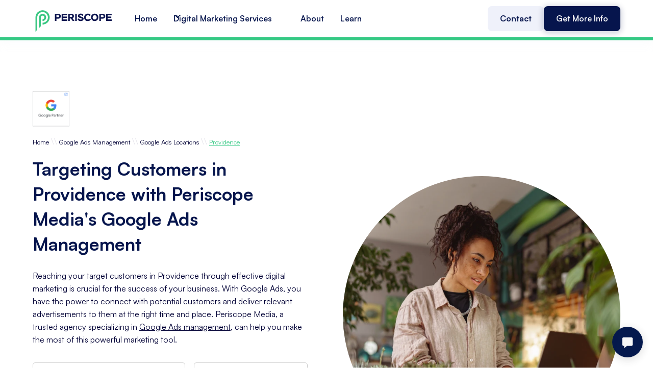

--- FILE ---
content_type: text/html
request_url: https://www.periscopemedia.co/google-ads-management/providence
body_size: 27844
content:
<!DOCTYPE html><!-- Last Published: Fri Oct 10 2025 05:58:26 GMT+0000 (Coordinated Universal Time) --><html data-wf-domain="www.periscopemedia.co" data-wf-page="64af5322cef54e8ee0c7e631" data-wf-site="6451de53b6591171086c63dd" lang="en" data-wf-collection="64af5321cef54e8ee0c7e61f" data-wf-item-slug="providence"><head><meta charset="utf-8"/><title>Google Ads Providence | PPC Management in Providence | Periscope Media</title><meta content="Maximize ROI in Providence with Periscope Media&#x27;s Google Ads Management. Reach and engage your target customers with tailored strategies and transparent reporting. Take control of your campaigns and unlock the full potential of Google Ads in Providence. Contact us now!" name="description"/><meta content="Google Ads Providence | PPC Management in Providence | Periscope Media" property="og:title"/><meta content="Maximize ROI in Providence with Periscope Media&#x27;s Google Ads Management. Reach and engage your target customers with tailored strategies and transparent reporting. Take control of your campaigns and unlock the full potential of Google Ads in Providence. Contact us now!" property="og:description"/><meta content="https://cdn.prod.website-files.com/6451de53b6591172fa6c63ee/649bbd211ea0320a4f9c1630_6487f6645b63a6818cc943d4_providence_rhode-island_.webp" property="og:image"/><meta content="Google Ads Providence | PPC Management in Providence | Periscope Media" property="twitter:title"/><meta content="Maximize ROI in Providence with Periscope Media&#x27;s Google Ads Management. Reach and engage your target customers with tailored strategies and transparent reporting. Take control of your campaigns and unlock the full potential of Google Ads in Providence. Contact us now!" property="twitter:description"/><meta content="https://cdn.prod.website-files.com/6451de53b6591172fa6c63ee/649bbd211ea0320a4f9c1630_6487f6645b63a6818cc943d4_providence_rhode-island_.webp" property="twitter:image"/><meta property="og:type" content="website"/><meta content="summary_large_image" name="twitter:card"/><meta content="width=device-width, initial-scale=1" name="viewport"/><meta content="8cNjOVieDRBd3grXZhf_jldB2zCM3i4ep2pLSaOLw20" name="google-site-verification"/><link href="https://cdn.prod.website-files.com/6451de53b6591171086c63dd/css/periscopemediaco.shared.4ad3d7b87.min.css" rel="stylesheet" type="text/css"/><style>@media (max-width:991px) and (min-width:768px) {html.w-mod-js:not(.w-mod-ix) [data-w-id="1cb36043-9ae9-ac4c-de8a-d4a9fe0d7669"] {height:0px;}}@media (max-width:767px) and (min-width:480px) {html.w-mod-js:not(.w-mod-ix) [data-w-id="1cb36043-9ae9-ac4c-de8a-d4a9fe0d7669"] {height:0px;}}@media (max-width:479px) {html.w-mod-js:not(.w-mod-ix) [data-w-id="1cb36043-9ae9-ac4c-de8a-d4a9fe0d7669"] {height:0px;}}</style><script type="text/javascript">!function(o,c){var n=c.documentElement,t=" w-mod-";n.className+=t+"js",("ontouchstart"in o||o.DocumentTouch&&c instanceof DocumentTouch)&&(n.className+=t+"touch")}(window,document);</script><link href="https://cdn.prod.website-files.com/6451de53b6591171086c63dd/647826d77a383aaf3750a5eb_Periscope-Favicon.png" rel="shortcut icon" type="image/x-icon"/><link href="https://cdn.prod.website-files.com/6451de53b6591171086c63dd/6478298ff83d27d63b812adb_Periscope-webclip.png" rel="apple-touch-icon"/><link href="https://www.periscopemedia.co/google-ads-management/providence" rel="canonical"/><script src="https://www.google.com/recaptcha/api.js" type="text/javascript"></script><script type="text/javascript">!function(f,b,e,v,n,t,s){if(f.fbq)return;n=f.fbq=function(){n.callMethod?n.callMethod.apply(n,arguments):n.queue.push(arguments)};if(!f._fbq)f._fbq=n;n.push=n;n.loaded=!0;n.version='2.0';n.agent='plwebflow';n.queue=[];t=b.createElement(e);t.async=!0;t.src=v;s=b.getElementsByTagName(e)[0];s.parentNode.insertBefore(t,s)}(window,document,'script','https://connect.facebook.net/en_US/fbevents.js');fbq('init', '247965138083434');fbq('track', 'PageView');</script><!-- Google Tag Manager -->
<script>(function(w,d,s,l,i){w[l]=w[l]||[];w[l].push({'gtm.start':
new Date().getTime(),event:'gtm.js'});var f=d.getElementsByTagName(s)[0],
j=d.createElement(s),dl=l!='dataLayer'?'&l='+l:'';j.async=true;j.src=
'https://www.googletagmanager.com/gtm.js?id='+i+dl;f.parentNode.insertBefore(j,f);
})(window,document,'script','dataLayer','GTM-5FPL4H3');</script>
<!-- End Google Tag Manager -->


<!-- Start of HubSpot Embed Code -->
<script type="text/javascript" id="hs-script-loader" async defer src="//js.hs-scripts.com/7752156.js"></script>
<!-- End of HubSpot Embed Code -->

<!-- Meta Pixel Code -->
<script>
!function(f,b,e,v,n,t,s)
{if(f.fbq)return;n=f.fbq=function(){n.callMethod?
n.callMethod.apply(n,arguments):n.queue.push(arguments)};
if(!f._fbq)f._fbq=n;n.push=n;n.loaded=!0;n.version='2.0';
n.queue=[];t=b.createElement(e);t.async=!0;
t.src=v;s=b.getElementsByTagName(e)[0];
s.parentNode.insertBefore(t,s)}(window, document,'script',
'https://connect.facebook.net/en_US/fbevents.js');
fbq('init', '247965138083434');
fbq('track', 'PageView');
</script>
<noscript><img height="1" width="1" style="display:none"
src="https://www.facebook.com/tr?id=247965138083434&ev=PageView&noscript=1"
/></noscript>
<!-- End Meta Pixel Code -->


<!-- [Attributes by Finsweet] CMS Slider -->
<script async src="https://cdn.jsdelivr.net/npm/@finsweet/attributes-cmsslider@1/cmsslider.js"></script>


<!-- Hotjar Tracking Code for PeriscopeMedia.Co -->
<script>
    (function(h,o,t,j,a,r){
        h.hj=h.hj||function(){(h.hj.q=h.hj.q||[]).push(arguments)};
        h._hjSettings={hjid:3599093,hjsv:6};
        a=o.getElementsByTagName('head')[0];
        r=o.createElement('script');r.async=1;
        r.src=t+h._hjSettings.hjid+j+h._hjSettings.hjsv;
        a.appendChild(r);
    })(window,document,'https://static.hotjar.com/c/hotjar-','.js?sv=');
</script>

<!-- ClickScore API -->
<script src="https://clickscore.s3.amazonaws.com/cs.js?org_id=pchC-NGF3-nrKF-SPq7"></script>
<script src="https://clickscore.s3.amazonaws.com/pmab.js"></script>
<!-- /ClickScore API -->

<!-- Meta Pixel Code -->
<script>
!function(f,b,e,v,n,t,s)
{if(f.fbq)return;n=f.fbq=function(){n.callMethod?
n.callMethod.apply(n,arguments):n.queue.push(arguments)};
if(!f._fbq)f._fbq=n;n.push=n;n.loaded=!0;n.version='2.0';
n.queue=[];t=b.createElement(e);t.async=!0;
t.src=v;s=b.getElementsByTagName(e)[0];
s.parentNode.insertBefore(t,s)}(window, document,'script',
'https://connect.facebook.net/en_US/fbevents.js');
fbq('init', '495530323042932');
fbq('track', 'PageView');
</script>
<noscript><img height="1" width="1" style="display:none"
src="https://www.facebook.com/tr?id=495530323042932&ev=PageView&noscript=1"
/></noscript>
<!-- End Meta Pixel Code -->


<!-- Instantly Lead Tracking Code -->

<script id="vtag-ai-js" async src="https://r2.leadsy.ai/tag.js" data-pid="cJKu7gUhVhsc4j9h" data-version="062024"></script>

<!-- End Instantly Lead Tracking Code --><!---Start-Schema--->  
<script type="application/ld+json">
{
  "@context": "https://schema.org",
  "@type": "BreadcrumbList",
  "itemListElement": [
    {
      "@type": "ListItem",
      "position": 1,
      "name": "Home",
      "item": "https://www.periscopemedia.co"
    },
    {
      "@type": "ListItem",
      "position": 2,
      "name": "Google Ads Management",
      "item": "https://www.periscopemedia.co/google-ads-management"
    },
    {
      "@type": "ListItem",
      "position": 3,
      "name": "Google Ads Locations",
      "item": "https://www.periscopemedia.co/glossary-of-google-ads-locations"
    },
    {
      "@type": "ListItem",
      "position": 4,
      "name": "Providence",
      "item": "https://www.periscopemedia.co/google-ads-management/providence"
    }
  ]
}
</script></head><body><div id="Page-Wrapper" class="page-wrapper"><nav id="Nav" class="header"><div data-animation="default" class="navbar9_component w-nav" data-easing2="ease" fs-scrolldisable-element="smart-nav" data-easing="ease" data-collapse="medium" data-w-id="66eccd49-3e04-80bc-4f62-1ef86b5fb9cb" role="banner" data-duration="400"><div class="global-styles w-embed"><style>

/* Snippet gets rid of top margin on first element in any rich text*/
.w-richtext>:first-child {
	margin-top: 0;
}

/* Snippet gets rid of bottom margin on last element in any rich text*/
.w-richtext>:last-child, .w-richtext ol li:last-child, .w-richtext ul li:last-child {
    margin-bottom: 0;
}

/* Snippet makes all link elements listed below to inherit color from their parent */
a, 
.w-tab-link,
.w-nav-link,
.w-dropdown-btn,
.w-dropdown-toggle,
.w-dropdown-link
{
color: inherit;
}

/* Snippet prevents all click and hover interaction with an element */
.clickable-off {
  pointer-events: none;
}

/* Snippet enables all click and hover interaction with an element */
.clickable-on{
  pointer-events: auto;
}

/* Snippet enables you to add class of div-square which creates and maintains a 1:1 dimension of a div.*/
.div-square::after {
  content: "";
  display: block;
  padding-bottom: 100%;
}

/*Hide focus outline for main content element*/
    main:focus-visible {
    outline: -webkit-focus-ring-color auto 0px;
}

/* Make sure containers never lose their center alignment*/
.container-medium, .container-small, .container-large {
  margin-right: auto !important;
  margin-left: auto !important;
}

/*Reset selects, buttons, and links styles*/
.w-input, .w-select, a {
color: inherit;
text-decoration: inherit;
font-size: inherit;
}

/*Apply "..." after 3 lines of text */
.text-style-3lines {
    display: -webkit-box;
    overflow: hidden;
    -webkit-line-clamp: 3;
    -webkit-box-orient: vertical;
}

/* Apply "..." after 2 lines of text */
.text-style-2lines {
    display: -webkit-box;
    overflow: hidden;
    -webkit-line-clamp: 2;
    -webkit-box-orient: vertical;
}
/* Apply "..." at 100% width */
.truncate-width { 
		width: 100%; 
    white-space: nowrap; 
    overflow: hidden; 
    text-overflow: ellipsis; 
}
/* Removes native scrollbar */
.no-scrollbar {
    -ms-overflow-style: none;  // IE 10+
    overflow: -moz-scrollbars-none;  // Firefox
}

.no-scrollbar::-webkit-scrollbar {
    display: none; // Safari and Chrome
}

</style>
<style>

/* Make text look crisper and more legible in all browsers */
body {
  -webkit-font-smoothing: antialiased;
  -moz-osx-font-smoothing: grayscale;
  font-smoothing: antialiased;
  text-rendering: optimizeLegibility;
}

/* Focus state style for keyboard navigation for the focusable elements */
*[tabindex]:focus-visible,
  input[type="file"]:focus-visible {
   outline: 0.125rem solid #4d65ff;
   outline-offset: 0.125rem;
}

/* Get rid of top margin on first element in any rich text element */
.w-richtext > :not(div):first-child, .w-richtext > div:first-child > :first-child {
  margin-top: 0 !important;
}

/* Get rid of bottom margin on last element in any rich text element */
.w-richtext>:last-child, .w-richtext ol li:last-child, .w-richtext ul li:last-child {
	margin-bottom: 0 !important;
}

/* Prevent all click and hover interaction with an element */
.pointer-events-off {
	pointer-events: none;
}

/* Enables all click and hover interaction with an element */
.pointer-events-on {
  pointer-events: auto;
}

/* Create a class of .div-square which maintains a 1:1 dimension of a div */
.div-square::after {
	content: "";
	display: block;
	padding-bottom: 100%;
}

/* Make sure containers never lose their center alignment */
.container-medium,.container-small, .container-large {
	margin-right: auto !important;
  margin-left: auto !important;
}

/* 
Make the following elements inherit typography styles from the parent and not have hardcoded values. 
Important: You will not be able to style for example "All Links" in Designer with this CSS applied.
Uncomment this CSS to use it in the project. Leave this message for future hand-off.
*/
/*
a,
.w-input,
.w-select,
.w-tab-link,
.w-nav-link,
.w-dropdown-btn,
.w-dropdown-toggle,
.w-dropdown-link {
  color: inherit;
  text-decoration: inherit;
  font-size: inherit;
}
*/

/* Apply "..." after 3 lines of text */
.text-style-3lines {
	display: -webkit-box;
	overflow: hidden;
	-webkit-line-clamp: 3;
	-webkit-box-orient: vertical;
}

/* Apply "..." after 2 lines of text */
.text-style-2lines {
	display: -webkit-box;
	overflow: hidden;
	-webkit-line-clamp: 2;
	-webkit-box-orient: vertical;
}

/* Adds inline flex display */
.display-inlineflex {
  display: inline-flex;
}

/* These classes are never overwritten */
.hide {
  display: none !important;
}

@media screen and (max-width: 991px) {
    .hide, .hide-tablet {
        display: none !important;
    }
}
  @media screen and (max-width: 767px) {
    .hide-mobile-landscape{
      display: none !important;
    }
}
  @media screen and (max-width: 479px) {
    .hide-mobile{
      display: none !important;
    }
}
 
.margin-0 {
  margin: 0rem !important;
}
  
.padding-0 {
  padding: 0rem !important;
}

.spacing-clean {
padding: 0rem !important;
margin: 0rem !important;
}

.margin-top {
  margin-right: 0rem !important;
  margin-bottom: 0rem !important;
  margin-left: 0rem !important;
}

.padding-top {
  padding-right: 0rem !important;
  padding-bottom: 0rem !important;
  padding-left: 0rem !important;
}
  
.margin-right {
  margin-top: 0rem !important;
  margin-bottom: 0rem !important;
  margin-left: 0rem !important;
}

.padding-right {
  padding-top: 0rem !important;
  padding-bottom: 0rem !important;
  padding-left: 0rem !important;
}

.margin-bottom {
  margin-top: 0rem !important;
  margin-right: 0rem !important;
  margin-left: 0rem !important;
}

.padding-bottom {
  padding-top: 0rem !important;
  padding-right: 0rem !important;
  padding-left: 0rem !important;
}

.margin-left {
  margin-top: 0rem !important;
  margin-right: 0rem !important;
  margin-bottom: 0rem !important;
}
  
.padding-left {
  padding-top: 0rem !important;
  padding-right: 0rem !important;
  padding-bottom: 0rem !important;
}
  
.margin-horizontal {
  margin-top: 0rem !important;
  margin-bottom: 0rem !important;
}

.padding-horizontal {
  padding-top: 0rem !important;
  padding-bottom: 0rem !important;
}

.margin-vertical {
  margin-right: 0rem !important;
  margin-left: 0rem !important;
}
  
.padding-vertical {
  padding-right: 0rem !important;
  padding-left: 0rem !important;
}
.card_3 .contact-icon {
	filter: invert(100%);
}
.card_3.is--grey .contact-icon {
	filter: invert(0%);
}
.roadmap-week-block:last-child {
	border-color: transparent;
  border-width: 0px;
}
.roadmap-block {
	background-color: currentColor;
}
.roadmap-block .roadmap-dot {
	background-color: currentColor;
}
.map-map-img {
	aspect-ratio: 3/2;
}
.ts-pos-up .map-dot-inside {
	align-items: flex-end;
}
.ts-pos-up .map-ts {
	margin-bottom: 125%;
}
.is--show .map-ts {
	display: flex;
}
</style></div><div class="navbar9_container"><a href="/" class="navbar9_logo-link w-nav-brand"><img src="https://cdn.prod.website-files.com/6451de53b6591171086c63dd/6459eee2ef42073da1dab88e_periscope-digital-marketing-logo.png" loading="lazy" alt="" class="navbar9_logo"/></a><div role="navigation" class="navbar9_menu w-nav-menu"><div class="navbar9_menu-left"><a href="/" class="navbar9_link w-nav-link">Home</a><link rel="prefetch" href="/"/><div data-hover="true" data-delay="300" data-w-id="66eccd49-3e04-80bc-4f62-1ef86b5fb9d8" class="navbar9_menu-dropdown w-dropdown"><div class="navbar9_dropdown-toggle w-dropdown-toggle"><div class="dropdown-icon-2 w-embed"><svg width=" 100%" height=" 100%" viewBox="0 0 16 16" fill="none" xmlns="http://www.w3.org/2000/svg">
<path fill-rule="evenodd" clip-rule="evenodd" d="M2.55806 6.29544C2.46043 6.19781 2.46043 6.03952 2.55806 5.94189L3.44195 5.058C3.53958 4.96037 3.69787 4.96037 3.7955 5.058L8.00001 9.26251L12.2045 5.058C12.3021 4.96037 12.4604 4.96037 12.5581 5.058L13.4419 5.94189C13.5396 6.03952 13.5396 6.19781 13.4419 6.29544L8.17678 11.5606C8.07915 11.6582 7.92086 11.6582 7.82323 11.5606L2.55806 6.29544Z" fill="currentColor"/>
</svg></div><div>Digital Marketing Services</div></div><nav class="navbar9_dropdown-list w-dropdown-list"><div class="navbar9_container"><div class="navbar9_dropdown-content"><div class="navbar9_dropdown-content-layout"><div class="navbar9_dropdown-link-list"><a href="/contractor-digital-marketing" class="navbar9_dropdown-link w-inline-block"><div class="navbar9_icon-wrapper"><div class="icon-embed-xsmall text-color-seagreen w-embed"><svg xmlns="http://www.w3.org/2000/svg" xmlns:xlink="http://www.w3.org/1999/xlink" aria-hidden="true" role="img" class="iconify iconify--ic" width="100%" height="100%" preserveAspectRatio="xMidYMid meet" viewBox="0 0 24 24"><path fill="currentColor" d="M9.19 6.35c-2.04 2.29-3.44 5.58-3.57 5.89L2 10.69l4.81-4.81l2.38.47zM11.17 17s3.74-1.55 5.89-3.7c5.4-5.4 4.5-9.62 4.21-10.57c-.95-.3-5.17-1.19-10.57 4.21C8.55 9.09 7 12.83 7 12.83L11.17 17zm6.48-2.19c-2.29 2.04-5.58 3.44-5.89 3.57L13.31 22l4.81-4.81l-.47-2.38zM9 18c0 .83-.34 1.58-.88 2.12C6.94 21.3 2 22 2 22s.7-4.94 1.88-6.12A2.996 2.996 0 0 1 9 18zm4-9c0-1.1.9-2 2-2s2 .9 2 2s-.9 2-2 2s-2-.9-2-2z"></path></svg></div></div><div class="navbar9_item-text"><div class="text-weight-semibold">Contractor Digital Marketing</div><p class="text-size-small hide-mobile-landscape">Total domination strategy? Click here!</p></div></a><link rel="prefetch" href="/contractor-digital-marketing"/></div><div class="navbar9_dropdown-link-list"><a href="/digital-marketing/seo" class="navbar9_dropdown-link w-inline-block"><div class="navbar9_icon-wrapper"><div class="icon-embed-xsmall text-color-seagreen w-embed"><svg xmlns="http://www.w3.org/2000/svg" xmlns:xlink="http://www.w3.org/1999/xlink" aria-hidden="true" role="img" class="iconify iconify--ic" width="100%" height="100%" preserveAspectRatio="xMidYMid meet" viewBox="0 0 22 22"><path fill="currentColor" d="M6 9H3c-.55 0-1-.45-1-1s.45-1 1-1h3c.55 0 1 .45 1 1s-.45 1-1 1zm0 3H3c-.55 0-1 .45-1 1s.45 1 1 1h3c.55 0 1-.45 1-1s-.45-1-1-1zm13.88 6.29l-3.12-3.12c-.86.56-1.89.88-3 .82c-2.37-.11-4.4-1.96-4.72-4.31a5.013 5.013 0 0 1 5.83-5.61c1.95.33 3.57 1.85 4 3.78c.33 1.46.01 2.82-.7 3.9l3.13 3.13c.39.39.39 1.02 0 1.41c-.39.39-1.03.39-1.42 0zM17 11c0-1.65-1.35-3-3-3s-3 1.35-3 3s1.35 3 3 3s3-1.35 3-3zM3 19h8c.55 0 1-.45 1-1s-.45-1-1-1H3c-.55 0-1 .45-1 1s.45 1 1 1z"></path></svg></div></div><div class="navbar9_item-text"><div class="text-weight-semibold">SEO</div><p class="text-size-small hide-mobile-landscape">We&#x27;re <em>actually</em> not like other agencies!</p></div></a><link rel="prefetch" href="/digital-marketing/seo"/></div><div class="navbar9_dropdown-link-list"><a href="/contractor-seo" class="navbar9_dropdown-link w-inline-block"><div class="navbar9_icon-wrapper"><div class="icon-embed-xsmall text-color-seagreen w-embed"><svg xmlns="http://www.w3.org/2000/svg" xmlns:xlink="http://www.w3.org/1999/xlink" aria-hidden="true" role="img" class="iconify iconify--ic" width="100%" height="100%" preserveAspectRatio="xMidYMid meet" viewBox="0 0 22 22"><circle cx="10" cy="8" r="4" fill="currentColor"></circle><path fill="currentColor" d="M10.35 14.01C7.62 13.91 2 15.27 2 18v2h9.54c-2.47-2.76-1.23-5.89-1.19-5.99zm9.08 4.01c.36-.59.57-1.28.57-2.02c0-2.21-1.79-4-4-4s-4 1.79-4 4s1.79 4 4 4c.74 0 1.43-.22 2.02-.57L20.59 22L22 20.59l-2.57-2.57zM16 18c-1.1 0-2-.9-2-2s.9-2 2-2s2 .9 2 2s-.9 2-2 2z"></path></svg></div></div><div class="navbar9_item-text"><div class="text-weight-semibold">Contractor SEO</div><p class="text-size-small hide-mobile-landscape">Let&#x27;s talk industry specifics.</p></div></a><link rel="prefetch" href="/contractor-seo"/></div><div class="navbar9_dropdown-link-list"><a href="/digital-marketing/google-ads-management" class="navbar9_dropdown-link w-inline-block"><div class="navbar9_icon-wrapper"><div class="icon-embed-xsmall text-color-seagreen w-embed"><svg xmlns="http://www.w3.org/2000/svg" xmlns:xlink="http://www.w3.org/1999/xlink" aria-hidden="true" role="img" class="iconify iconify--tabler" width="100%" height="100%" preserveAspectRatio="xMidYMid meet" viewBox="0 0 24 24"><g fill="none" stroke="currentColor" stroke-linecap="round" stroke-linejoin="round" stroke-width="2"><path d="M8 13V4.5a1.5 1.5 0 0 1 3 0V12m0-.5v-2a1.5 1.5 0 0 1 3 0V12m0-1.5a1.5 1.5 0 0 1 3 0V12"></path><path d="M17 11.5a1.5 1.5 0 0 1 3 0V16a6 6 0 0 1-6 6h-2h.208a6 6 0 0 1-5.012-2.7L7 19c-.312-.479-1.407-2.388-3.286-5.728a1.5 1.5 0 0 1 .536-2.022a1.867 1.867 0 0 1 2.28.28L8 13M5 3L4 2m0 5H3m11-4l1-1m0 4h1"></path></g></svg></div></div><div class="navbar9_item-text"><div class="text-weight-semibold">Google Ads Management</div><p class="text-size-small hide-mobile-landscape">Need some quick wins? You&#x27;re in luck!</p></div></a><link rel="prefetch" href="/digital-marketing/google-ads-management"/></div><div class="navbar9_dropdown-link-list"><a href="/contractor-google-ads" class="navbar9_dropdown-link w-inline-block"><div class="navbar9_icon-wrapper"><div class="icon-embed-xsmall text-color-seagreen w-embed"><svg xmlns="http://www.w3.org/2000/svg" xmlns:xlink="http://www.w3.org/1999/xlink" aria-hidden="true" role="img" class="iconify iconify--bx" width="100%" height="100%" preserveAspectRatio="xMidYMid meet" viewBox="0 0 24 24"><circle cx="12" cy="12" r="3" fill="currentColor"></circle><path fill="currentColor" d="M13 4.069V2h-2v2.069A8.008 8.008 0 0 0 4.069 11H2v2h2.069A8.007 8.007 0 0 0 11 19.931V22h2v-2.069A8.007 8.007 0 0 0 19.931 13H22v-2h-2.069A8.008 8.008 0 0 0 13 4.069zM12 18c-3.309 0-6-2.691-6-6s2.691-6 6-6s6 2.691 6 6s-2.691 6-6 6z"></path></svg></div></div><div class="navbar9_item-text"><div class="text-weight-semibold">Contractor Ads</div><p class="text-size-small hide-mobile-landscape">Leave your competition in the dust...</p></div></a><link rel="prefetch" href="/contractor-google-ads"/></div><div class="navbar9_dropdown-link-list"><a href="/digital-marketing/web-design" class="navbar9_dropdown-link w-inline-block"><div class="navbar9_icon-wrapper"><div class="icon-embed-xsmall text-color-seagreen w-embed"><svg xmlns="http://www.w3.org/2000/svg" xmlns:xlink="http://www.w3.org/1999/xlink" aria-hidden="true" role="img" class="iconify iconify--simple-icons" width="100%" height="100%" preserveAspectRatio="xMidYMid meet" viewBox="0 0 24 24"><path fill="currentColor" d="M17.802 8.56s-1.946 6.103-2.105 6.607a4778.8 4778.8 0 0 0-1.484-11.473c-3.316 0-5.089 2.36-6.026 4.851l-2.565 6.637c-.015-.476-.36-6.565-.36-6.565c-.204-3.052-3-4.91-5.262-4.91l2.739 16.6c3.474-.015 5.347-2.361 6.328-4.852c0 0 2.09-5.398 2.176-5.643c.015.23 1.5 10.494 1.5 10.494c3.488 0 5.362-2.202 6.37-4.606L24 3.708c-3.445 0-5.261 2.346-6.198 4.851Z"></path></svg></div></div><div class="navbar9_item-text"><div class="text-weight-semibold">Web Design</div><p class="text-size-small hide-mobile-landscape">Easy edit sites, that don&#x27;t break the bank.</p></div></a><link rel="prefetch" href="/digital-marketing/web-design"/></div><div class="navbar9_dropdown-link-list"><a href="/digital-marketing/crm-software" class="navbar9_dropdown-link w-inline-block"><div class="navbar9_icon-wrapper"><div class="icon-embed-xsmall text-color-seagreen w-embed"><svg xmlns="http://www.w3.org/2000/svg" xmlns:xlink="http://www.w3.org/1999/xlink" aria-hidden="true" role="img" class="iconify iconify--simple-icons" width="100%" height="100%" preserveAspectRatio="xMidYMid meet" viewBox="0 0 24 24"><path fill="currentColor" d="M18.164 7.93V5.084a2.198 2.198 0 0 0 1.267-1.978v-.067A2.2 2.2 0 0 0 17.238.845h-.067a2.2 2.2 0 0 0-2.193 2.193v.067a2.196 2.196 0 0 0 1.252 1.973l.013.006v2.852a6.22 6.22 0 0 0-2.969 1.31l.012-.01l-7.828-6.095A2.497 2.497 0 1 0 4.3 4.656l-.012.006l7.697 5.991a6.176 6.176 0 0 0-1.038 3.446a6.22 6.22 0 0 0 1.147 3.607l-.013-.02l-2.342 2.343a1.968 1.968 0 0 0-.58-.095h-.002a2.033 2.033 0 1 0 2.033 2.033a1.978 1.978 0 0 0-.1-.595l.005.014l2.317-2.317a6.247 6.247 0 1 0 4.782-11.134l-.036-.005zm-.964 9.378a3.206 3.206 0 1 1 3.215-3.207v.002a3.206 3.206 0 0 1-3.207 3.207z"></path></svg></div></div><div class="navbar9_item-text"><div class="text-weight-semibold">CRM Software</div><p class="text-size-small hide-mobile-landscape">Let&#x27;s make your life a little easier.</p></div></a><link rel="prefetch" href="/digital-marketing/crm-software"/></div><div class="navbar9_dropdown-link-list"><a href="/digital-marketing" class="navbar9_dropdown-link w-inline-block"><div class="navbar9_icon-wrapper"><div class="icon-embed-xsmall text-color-seagreen w-embed"><svg xmlns="http://www.w3.org/2000/svg" xmlns:xlink="http://www.w3.org/1999/xlink" aria-hidden="true" role="img" class="iconify iconify--ic" width="100%" height="100%" preserveAspectRatio="xMidYMid meet" viewBox="0 0 24 24"><path fill="currentColor" d="M4 6H2v14c0 1.1.9 2 2 2h14v-2H4V6zm16-4H8c-1.1 0-2 .9-2 2v12c0 1.1.9 2 2 2h12c1.1 0 2-.9 2-2V4c0-1.1-.9-2-2-2zm0 14H8V4h12v12zm-7-2h2v-3h3V9h-3V6h-2v3h-3v2h3z"></path></svg></div></div><div class="navbar9_item-text"><div class="text-weight-semibold">More Marketing Services</div><p class="text-size-small hide-mobile-landscape">Dive a little deeper and get specific.</p></div></a><link rel="prefetch" href="/digital-marketing"/></div></div></div></div><div class="navbar9_bottom-bar"><div class="navbar9_bottom-bar-background-layer"></div><div class="navbar9_bottom-bar-content"><div class="text-size-regular">Looking for a career in digital marketing? </div><a id="w-node-_59e49d7e-3e97-c30a-57f3-e3466ec9e92e-6b5fb9ca" href="/contact" class="button-primary is-button-small w-button">Get In Touch</a><link rel="prefetch" href="/contact"/></div></div></nav></div><a href="/about" class="navbar9_link w-nav-link">About</a><link rel="prefetch" href="/about"/><a href="/blog" class="navbar9_link w-nav-link">Learn</a><link rel="prefetch" href="/blog"/></div><div class="navbar9_menu-right"><div class="region-block"><div class="icon-embed-xsmall w-embed"><svg xmlns="http://www.w3.org/2000/svg" xmlns:xlink="http://www.w3.org/1999/xlink" aria-hidden="true" role="img" class="iconify iconify--heroicons" width="100%" height="100%" preserveAspectRatio="xMidYMid meet" viewBox="0 0 24 24"><g fill="currentColor"><path d="M15.75 8.25a.75.75 0 0 1 .75.75a3.74 3.74 0 0 1-1.27 2.812a.75.75 0 1 1-.992-1.124A2.243 2.243 0 0 0 15 9a.75.75 0 0 1 .75-.75Z"></path><path fill-rule="evenodd" d="M12 2.25c-5.385 0-9.75 4.365-9.75 9.75s4.365 9.75 9.75 9.75s9.75-4.365 9.75-9.75S17.385 2.25 12 2.25ZM4.575 15.6a8.25 8.25 0 0 0 9.348 4.425a1.966 1.966 0 0 0-1.84-1.275a.983.983 0 0 1-.97-.822l-.073-.437c-.094-.565.25-1.11.8-1.267l.99-.282c.427-.123.783-.418.982-.816l.036-.073a1.453 1.453 0 0 1 2.328-.377L16.5 15h.628a2.25 2.25 0 0 1 1.983 1.186a8.25 8.25 0 0 0-6.345-12.4c.044.262.18.503.389.676l1.068.89c.442.369.535 1.01.216 1.49l-.51.766a2.25 2.25 0 0 1-1.161.886l-.143.048a1.107 1.107 0 0 0-.57 1.664a1.108 1.108 0 0 1-.427 1.605L9 13.125l.423 1.059a.956.956 0 0 1-1.652.928l-.679-.906a1.125 1.125 0 0 0-1.906.172L4.575 15.6Z" clip-rule="evenodd"></path></g></svg></div><a href="#" class="region-link">AU</a><div class="text-size-small text-color-grey">|</div><a href="#" class="region-link">US</a></div><a href="/contact" class="button-secondary w-button">Contact</a><link rel="prefetch" href="/contact"/><a href="/get-more-info" class="button-primary w-button">Get More Info</a><link rel="prerender" href="/get-more-info"/></div></div><a href="/get-more-info" class="get-more-info show-mobile-landscape w-inline-block"><div class="contact-link-nav"><div class="text-weight-semibold text-color-white">Get More Info</div></div></a><div class="navbar9_menu-button w-nav-button"><div class="menu-icon"><div class="menu-icon_line-top"></div><div class="menu-icon_line-middle"><div class="menu-icon_line-middle-inner"></div></div><div class="menu-icon_line-bottom"></div></div></div></div></div><div class="marquee-code w-embed"><style>

.marquee-mover-parent {
  display: inline-block;
  white-space: nowrap;
  animation: marqueeAnim 25s linear infinite alternate;
}

@keyframes marqueeAnim {
  0% {
    transform: translateX(0%);
  }
  100% {
    transform: translateX(-100%);
  }
}

</style></div></nav><div id="w-node-_0ef33280-18c0-1e32-01b6-3b34eb285d5e-eb285d5e" data-w-id="0ef33280-18c0-1e32-01b6-3b34eb285d5e" class="progress-bar"></div><header class="section_header2"><div class="padding-global"><div class="container-large"><div class="padding-section-large"><div class="w-layout-grid header2_component"><div class="header2_content"><div class="margin-bottom margin-small"><div class="google-partner-large w-embed"><a href="https://www.google.com/partners/agency?id=4664660370" target="_blank">
    <img src="https://www.gstatic.com/partners/badge/images/2022/PartnerBadgeClickable.svg"/>
</a>
<!-- Add the code snippet above to the sites listed to display your badge:
    https://www.periscopemedia.com.au --></div></div><div class="margin-bottom margin-small"><div class="margin-bottom margin-small"><div class="breadcrumb-div"><a href="/" class="breadcrumb-link">Home</a><div class="breadcrumb-divider">\\</div><a href="/digital-marketing/google-ads-management" class="breadcrumb-link">Google Ads Management</a><div class="breadcrumb-divider">\\</div><a href="/glossary-of-google-ads-locations" class="breadcrumb-link">Google Ads Locations</a><div class="breadcrumb-divider">\\</div><a href="/google-ads-management/providence" aria-current="page" class="breadcrumb-link w--current">Providence</a></div></div><div class="w-embed"><h1 class="heading-large">Targeting Customers in Providence with Periscope Media's Google Ads Management
</h1></div></div><div class="max-width-medium"><div class="w-embed"><p class="text-size-regular">Reaching your target customers in Providence through effective digital marketing is crucial for the success of your business. With Google Ads, you have the power to connect with potential customers and deliver relevant advertisements to them at the right time and place. Periscope Media, a trusted agency specializing in <a href="/google-ads-management" class="text-style-underline">Google Ads management</a>, can help you make the most of this powerful marketing tool.
</p></div></div><div class="margin-top margin-medium"><div class="header2_form-block w-form"><form id="wf-form-Service-Page-Form" name="wf-form-Service-Page-Form" data-name="Service Page Form" redirect="/service-thank-you?email={{email}}" data-redirect="/service-thank-you?email={{email}}" method="get" class="header2_form" data-wf-page-id="64af5322cef54e8ee0c7e631" data-wf-element-id="01c52169-38bc-9d69-1b49-6f14fb3cd155" data-turnstile-sitekey="0x4AAAAAAAQTptj2So4dx43e"><input class="form-input w-input" maxlength="256" name="First-name" data-name="First name" placeholder="First Name" type="text" id="First-name-5" required=""/><input class="form-input w-input" maxlength="256" name="Last-name" data-name="Last name" placeholder="Last Name" type="text" id="Last-name" required=""/><input class="form-input w-input" maxlength="256" name="Email" data-name="Email" placeholder="Work Email" type="email" id="Email-6" required=""/><input class="form-input w-input" maxlength="256" name="Phone-number" data-name="Phone number" placeholder="Phone No." type="tel" id="Phone-number-4" required=""/><input class="form-input w-node-_79bc7b71-39d5-6fa8-6af6-3f5f753551f6-fb3cd153 w-input" maxlength="256" name="Website" data-name="Website" placeholder="Website" type="text" id="Website-2" required=""/><div data-sitekey="6Lck5-QrAAAAAKmvRqbichlWiXEArOoIBvvif1OM" class="w-form-formrecaptcha g-recaptcha g-recaptcha-error g-recaptcha-disabled"></div><input type="submit" data-wait="Please wait..." class="button-primary outlined w-button" value="Claim Free Analysis"/></form><div class="success-message w-form-done"><div>Thank you! Your submission has been received!</div></div><div class="error-message w-form-fail"><div>Oops! Something went wrong while submitting the form.</div></div></div></div></div><div class="header2_image-wrapper-hero"><img loading="eager" sizes="(max-width: 479px) 100vw, (max-width: 991px) 90vw, 42vw" srcset="https://cdn.prod.website-files.com/6451de53b6591171086c63dd/64b8be7c9bd4e117c6ca1611_paid-online-advertising14_-p-500.webp 500w, https://cdn.prod.website-files.com/6451de53b6591171086c63dd/64b8be7c9bd4e117c6ca1611_paid-online-advertising14_.webp 800w" src="https://cdn.prod.website-files.com/6451de53b6591171086c63dd/64b8be7c9bd4e117c6ca1611_paid-online-advertising14_.webp" alt="online advertising for online store" class="header2_image"/><div class="hero-float-left"><div class="google-pill green"><div class="white-google-inline-text">Providence</div><div class="white-google-inline-text">, </div><div class="white-google-inline-text">RI</div></div><img src="https://cdn.prod.website-files.com/6451de53b6591171086c63dd/648037faadfedaf718c00571_google-pin.webp" loading="lazy" alt="Google pin for google ads loc." width="36" class="google-pin"/></div><div class="hero-float-right"><div class="_5-star-block-google"><div class="_5-star-inner-wrapper"><div class="star-wrapper"><div class="icon-embed-xsmall text-color-google-green w-embed"><svg xmlns="http://www.w3.org/2000/svg" xmlns:xlink="http://www.w3.org/1999/xlink" aria-hidden="true" role="img" class="iconify iconify--ic" width="100%" height="100%" preserveAspectRatio="xMidYMid meet" viewBox="0 0 24 24"><path fill="currentColor" d="m12 17.27l4.15 2.51c.76.46 1.69-.22 1.49-1.08l-1.1-4.72l3.67-3.18c.67-.58.31-1.68-.57-1.75l-4.83-.41l-1.89-4.46c-.34-.81-1.5-.81-1.84 0L9.19 8.63l-4.83.41c-.88.07-1.24 1.17-.57 1.75l3.67 3.18l-1.1 4.72c-.2.86.73 1.54 1.49 1.08l4.15-2.5z"></path></svg></div><div class="icon-embed-xsmall text-color-google-green w-embed"><svg xmlns="http://www.w3.org/2000/svg" xmlns:xlink="http://www.w3.org/1999/xlink" aria-hidden="true" role="img" class="iconify iconify--ic" width="100%" height="100%" preserveAspectRatio="xMidYMid meet" viewBox="0 0 24 24"><path fill="currentColor" d="m12 17.27l4.15 2.51c.76.46 1.69-.22 1.49-1.08l-1.1-4.72l3.67-3.18c.67-.58.31-1.68-.57-1.75l-4.83-.41l-1.89-4.46c-.34-.81-1.5-.81-1.84 0L9.19 8.63l-4.83.41c-.88.07-1.24 1.17-.57 1.75l3.67 3.18l-1.1 4.72c-.2.86.73 1.54 1.49 1.08l4.15-2.5z"></path></svg></div><div class="icon-embed-xsmall text-color-google-green w-embed"><svg xmlns="http://www.w3.org/2000/svg" xmlns:xlink="http://www.w3.org/1999/xlink" aria-hidden="true" role="img" class="iconify iconify--ic" width="100%" height="100%" preserveAspectRatio="xMidYMid meet" viewBox="0 0 24 24"><path fill="currentColor" d="m12 17.27l4.15 2.51c.76.46 1.69-.22 1.49-1.08l-1.1-4.72l3.67-3.18c.67-.58.31-1.68-.57-1.75l-4.83-.41l-1.89-4.46c-.34-.81-1.5-.81-1.84 0L9.19 8.63l-4.83.41c-.88.07-1.24 1.17-.57 1.75l3.67 3.18l-1.1 4.72c-.2.86.73 1.54 1.49 1.08l4.15-2.5z"></path></svg></div><div class="icon-embed-xsmall text-color-google-green w-embed"><svg xmlns="http://www.w3.org/2000/svg" xmlns:xlink="http://www.w3.org/1999/xlink" aria-hidden="true" role="img" class="iconify iconify--ic" width="100%" height="100%" preserveAspectRatio="xMidYMid meet" viewBox="0 0 24 24"><path fill="currentColor" d="m12 17.27l4.15 2.51c.76.46 1.69-.22 1.49-1.08l-1.1-4.72l3.67-3.18c.67-.58.31-1.68-.57-1.75l-4.83-.41l-1.89-4.46c-.34-.81-1.5-.81-1.84 0L9.19 8.63l-4.83.41c-.88.07-1.24 1.17-.57 1.75l3.67 3.18l-1.1 4.72c-.2.86.73 1.54 1.49 1.08l4.15-2.5z"></path></svg></div><div class="icon-embed-xsmall text-color-google-green w-embed"><svg xmlns="http://www.w3.org/2000/svg" xmlns:xlink="http://www.w3.org/1999/xlink" aria-hidden="true" role="img" class="iconify iconify--ic" width="100%" height="100%" preserveAspectRatio="xMidYMid meet" viewBox="0 0 24 24"><path fill="currentColor" d="m12 17.27l4.15 2.51c.76.46 1.69-.22 1.49-1.08l-1.1-4.72l3.67-3.18c.67-.58.31-1.68-.57-1.75l-4.83-.41l-1.89-4.46c-.34-.81-1.5-.81-1.84 0L9.19 8.63l-4.83.41c-.88.07-1.24 1.17-.57 1.75l3.67 3.18l-1.1 4.72c-.2.86.73 1.54 1.49 1.08l4.15-2.5z"></path></svg></div></div></div><div class="rating-block"><div class="text-size-small text-color-grey">Google</div><div class="text-size-small text-color-grey">|</div><div class="text-size-small text-color-grey">5.0 Rating</div></div></div></div></div></div></div></div></div></header><div data-w-id="2fafaa0e-a6a7-0774-5811-d61c0c1520c1" class="section_banner14"><div class="banner14_component"><div class="banner14_marquee-wrapper"><div class="banner14_marquee google"><img src="https://cdn.prod.website-files.com/6451de53b6591171086c63dd/64780aa1f08f52d92716d749_unnamed(3).webp" loading="lazy" width="135" id="w-node-_2fafaa0e-a6a7-0774-5811-d61c0c1520c5-0c1520c1" alt="Google ads image for custom couches." class="google-ads-graphic"/><img src="https://cdn.prod.website-files.com/6451de53b6591171086c63dd/64780aa18540ef7f632f5136_unnamed(1).webp" loading="lazy" width="135" id="w-node-_2fafaa0e-a6a7-0774-5811-d61c0c1520c6-0c1520c1" alt="Google ads for online swipe card." class="google-ads-graphic"/><img src="https://cdn.prod.website-files.com/6451de53b6591171086c63dd/64780aa07a383aaf3735d583_unnamed.webp" loading="lazy" width="95" id="w-node-_2fafaa0e-a6a7-0774-5811-d61c0c1520c7-0c1520c1" alt="Google ads for footwear." class="google-ads-graphic"/><img src="https://cdn.prod.website-files.com/6451de53b6591171086c63dd/64780aa0bfdf0c9d221b76f5_unnamed(2).webp" loading="lazy" width="135" id="w-node-_2fafaa0e-a6a7-0774-5811-d61c0c1520c8-0c1520c1" alt="Sample google ads" class="google-ads-graphic"/></div><div class="banner14_marquee google"><img src="https://cdn.prod.website-files.com/6451de53b6591171086c63dd/64780aa1f08f52d92716d749_unnamed(3).webp" loading="lazy" width="135" id="w-node-_2fafaa0e-a6a7-0774-5811-d61c0c1520ca-0c1520c1" alt="Google ads image for custom couches." class="google-ads-graphic"/><img src="https://cdn.prod.website-files.com/6451de53b6591171086c63dd/64780aa18540ef7f632f5136_unnamed(1).webp" loading="lazy" width="135" id="w-node-_2fafaa0e-a6a7-0774-5811-d61c0c1520cb-0c1520c1" alt="Google ads for online swipe card." class="google-ads-graphic"/><img src="https://cdn.prod.website-files.com/6451de53b6591171086c63dd/64780aa07a383aaf3735d583_unnamed.webp" loading="lazy" width="95" id="w-node-_2fafaa0e-a6a7-0774-5811-d61c0c1520cc-0c1520c1" alt="Google ads for footwear." class="google-ads-graphic"/><img src="https://cdn.prod.website-files.com/6451de53b6591171086c63dd/64780aa0bfdf0c9d221b76f5_unnamed(2).webp" loading="lazy" width="135" id="w-node-_2fafaa0e-a6a7-0774-5811-d61c0c1520cd-0c1520c1" alt="Sample google ads" class="google-ads-graphic"/></div><div class="banner14_marquee google"><img src="https://cdn.prod.website-files.com/6451de53b6591171086c63dd/64780aa1f08f52d92716d749_unnamed(3).webp" loading="lazy" width="135" id="w-node-_2fafaa0e-a6a7-0774-5811-d61c0c1520cf-0c1520c1" alt="Google ads image for custom couches." class="google-ads-graphic"/><img src="https://cdn.prod.website-files.com/6451de53b6591171086c63dd/64780aa18540ef7f632f5136_unnamed(1).webp" loading="lazy" width="135" id="w-node-_2fafaa0e-a6a7-0774-5811-d61c0c1520d0-0c1520c1" alt="Google ads for online swipe card." class="google-ads-graphic"/><img src="https://cdn.prod.website-files.com/6451de53b6591171086c63dd/64780aa07a383aaf3735d583_unnamed.webp" loading="lazy" width="95" id="w-node-_2fafaa0e-a6a7-0774-5811-d61c0c1520d1-0c1520c1" alt="Google ads for footwear." class="google-ads-graphic"/><img src="https://cdn.prod.website-files.com/6451de53b6591171086c63dd/64780aa0bfdf0c9d221b76f5_unnamed(2).webp" loading="lazy" width="135" id="w-node-_2fafaa0e-a6a7-0774-5811-d61c0c1520d2-0c1520c1" alt="Sample google ads" class="google-ads-graphic"/></div></div></div></div><section class="section_layout201"><div class="padding-global"><div class="container-large"><div class="padding-section-medium"><div class="w-layout-grid layout201_component"><div class="layout201_image-wrapper"><img loading="lazy" alt="" src="https://cdn.prod.website-files.com/6451de53b6591172fa6c63ee/649bbd211ea0320a4f9c1630_6487f6645b63a6818cc943d4_providence_rhode-island_.webp" class="layout201_image"/></div><div id="w-node-_1cb36043-9ae9-ac4c-de8a-d4a9fe0d75bf-e0c7e631" class="layout201_content"><div class="margin-bottom margin-small"><div class="margin-bottom margin-small"><div class="text-rich-text w-richtext"><h2>Why Choose Periscope Media for Google Ads Management?</h2><p><a href="/digital-marketing/google-ads-management">Managing Google Ads campaigns</a> can be complex and challenging, especially for those without prior experience or knowledge of the platform&#x27;s constant updates. Businesses often struggle to achieve their desired results and maximize their return on investment. This is where Periscope Media comes in to provide expert assistance and ensure your Google Ads campaigns are optimized for success.</p><p>‍</p><h3>A Trusted Google Partner</h3><p><a href="https://partnersdirectory.withgoogle.com/partners/4664660370" target="_blank">Periscope Media is a certified Google Partner</a>, equipped with a team of Google Ads-certified professionals. We have the expertise and resources to create customized strategies that align with your goals, target audience, and industry trends. As your partner, we will help you navigate the ever-evolving world of Google Ads and stay ahead of the competition.</p><p>‍</p><h3>Comprehensive Google Ads Management Solutions</h3><p>At Periscope Media, we offer a comprehensive Google Ads <a href="/google-ads/ppc-marketing">PPC management</a> platform designed to drive results for your business. Our process follows key steps to set up and optimize your campaigns, ensuring that your advertising budget is used effectively:</p><p>‍</p><h3>Initial Meeting with a Digital Strategist</h3><p>We begin by understanding your objectives and conducting in-depth research to identify campaign goals, profitable keywords, targeting options, and compelling ad copy. This initial consultation sets the foundation for a successful Google Ads campaign.</p></div></div></div><div class="margin-top margin-medium"><div class="button-row"><a href="/get-more-info" class="button-primary w-button">Get More Info</a><a href="/contact" class="button-secondary w-button">Contact</a></div></div></div></div></div></div></div></section><section class="section_layout201"><div class="padding-global"><div class="container-large"><div class="padding-section-medium"><div class="w-layout-grid layout201_component"><div id="w-node-_1cb36043-9ae9-ac4c-de8a-d4a9fe0d75d1-e0c7e631" class="layout201_content"><div class="margin-bottom margin-small"><div class="text-rich-text w-richtext"><h3>Months 1-3: Ads Research, Set Up, Testing, Optimizing, Reporting</h3><p>During the first month, we focus on implementing and testing your campaigns. We analyze keyword performance, ad quality score, competitor research, and explore various ad options, including negative keywords. In the following months, we continue to optimize your campaigns based on data-driven insights, providing regular reports on ad spend, conversion rates, and other key metrics using industry-leading tools like Google Analytics.</p><p>‍</p><h3>Month 4 Onwards: Continued Optimization &amp; Improvement</h3></div></div><div class="margin-bottom margin-small"><div class="w-embed"><p class="text-size-regular">From the fourth month onwards, we maintain a vigilant approach to campaign optimization. We closely monitor performance data, analyze search terms and click-through rates, evaluate bidding strategies, and aim to lower your cost per lead while increasing the number of leads generated.
<br><br>
By partnering with Periscope Media, you can take advantage of our expertise, industry insights, and advanced tools to effectively target customers in Providence through Google Ads. We'll ensure your campaigns are strategically designed to drive results, increase conversions, and maximize your return on investment. Let us help you unlock the full potential of Google Ads for your business.
</p><br>
<h2 class="heading-large">Tailored Strategies for Successful Google Ads Management in Providence</h2>

<p class="text-size-regular">Paid search marketing campaigns need to be tailored to the specific needs and goals of each client. That's why our Google Ads management service is customized to target customers effectively in the Providence area.<br><br>

<h3 class="heading-medium">Understanding Your Providence Business</h3>
<p class="text-size-regular">We take the time to thoroughly understand your Providence-based business. Through in-depth discussions, we gain insights into your objectives, target audience in Providence, budget, and desired outcomes. This knowledge allows us to develop strategies that are specifically tailored to your business, ensuring that your Google Ads campaigns effectively reach customers in the Providence area.</p></div></div><div class="margin-top margin-medium"><div class="button-row"><a href="/get-more-info" class="button-primary w-button">Get More Info</a><a href="/contact" class="button-secondary w-button">Contact</a></div></div></div><div class="layout201_image-wrapper"><img loading="lazy" sizes="(max-width: 479px) 100vw, (max-width: 991px) 90vw, 42vw" srcset="https://cdn.prod.website-files.com/6451de53b6591171086c63dd/64a3c246fecf28d343cc87dc_paid-digital-marketing-strategies_12-p-500.webp 500w, https://cdn.prod.website-files.com/6451de53b6591171086c63dd/64a3c246fecf28d343cc87dc_paid-digital-marketing-strategies_12.webp 800w" src="https://cdn.prod.website-files.com/6451de53b6591171086c63dd/64a3c246fecf28d343cc87dc_paid-digital-marketing-strategies_12.webp" alt="Young business owner looking at google ads data" class="layout201_image"/></div></div></div></div></div></section><section class="section_layout201"><div class="padding-global"><div class="container-large"><div class="padding-section-medium"><div class="w-layout-grid layout201_component"><div class="layout201_image-wrapper"><div class="w-embed w-iframe"><iframe src="https://www.google.com/maps/embed?pb=!1m18!1m12!1m3!1d31635845.24844163!2d-71.47410052666454!3d41.82398974614124!2m3!1f0!2f0!3f0!3m2!1i1024!2i768!4f13.1!3m3!1m2!1s0x89e4456835580715%3A0x8a5baedb40f55e!2sProvidence%2C%20RI!5e0!3m2!1sen!2sus!4v1653578292722!5m2!1sen!2sus" width="100%" height="450" frameborder="0" style="border:0; border-radius: 1rem" allowfullscreen></iframe></div></div><div id="w-node-_1cb36043-9ae9-ac4c-de8a-d4a9fe0d75de-e0c7e631" class="layout201_content"><div class="margin-bottom margin-small"><div class="w-embed"><h3 class="heading-medium">Conversion Goals to Maximize Advertising Dollars in Providence</h3>
<p class="text-size-regular">Our focus is on your Google Ads conversion goals in Providence. We ensure that each of your campaigns is designed to meet your specific needs and maximize your return on investment in the Providence market. By understanding the unique characteristics of the Providence market, including local consumer behavior and competition, we develop strategies that are optimized for success in targeting customers specifically in Providence.</p>
<br>
<h3 class="heading-medium">Personalized Approach for Providence Businesses</h3>
<p class="text-size-regular">With our personalized approach and years of experience, you can be confident that your Google Ads campaigns in Providence will deliver results. Our team of ad professionals combines the insights gathered about your Providence business with their industry knowledge to create highly targeted campaigns. This targeted approach increases the effectiveness of your advertising dollars in reaching and engaging customers in the Providence area.</p>
<br>
<h3 class="heading-medium">Avoid Costly Mistakes in Providence Advertising</h3>
<p class="text-size-regular">Partnering with <a href="/about" class="text-style-underline">our specialist team</a> means you can avoid common mistakes that can be costly if you're not careful. By leveraging our experience in Providence-based advertising and staying up-to-date with the local market trends, we ensure that your Google Ads campaigns are optimized for success in the Providence area. This allows you to make the most of your advertising budget and drive meaningful results for your Providence business</p></div></div><div class="margin-top margin-medium"><div class="button-row"><a href="/get-more-info" class="button-primary w-button">Get More Info</a><a href="/contact" class="button-secondary w-button">Contact</a></div></div></div></div></div></div></div></section><header class="section-header66"><div class="page-padding"><div class="container-large has-bg"><div class="padding-vertical padding-xlarge"><div class="align-center"><div class="max-width-large"><div class="text-align-center"><div class="margin-bottom margin-xsmall"><div class="w-embed"><p class="text-weight-semibold, text-color-white"> Google ads in Providence</p></div></div><div class="margin-bottom margin-small"><h2 class="heading-large text-color-white">Target More Customers Today!</h2></div><div class="margin-top margin-medium"><div class="margin-top margin-medium"><div class="button-row is-button-row-center"><a href="/get-more-info" class="button-tertiary w-button">Get More Info</a><a href="/contact" class="button-secondary w-button">Contact</a></div></div></div></div></div></div></div></div></div></header><section class="section_layout201"><div class="padding-global"><div class="container-large"><div class="padding-section-medium"><div class="w-layout-grid layout201_component"><div id="w-node-_1cb36043-9ae9-ac4c-de8a-d4a9fe0d7609-e0c7e631" class="layout201_content"><div class="margin-bottom margin-small"><div class="w-embed"><h2 class="heading-large">Our In-House Team Targets Your Customers in Providence</h2>
<h3 class="heading-medium">Search Ads</h3>
<p class="text-size-regular"><b>Branded Search Ads:</b> These kind of <a href="/google-ads/search-ads-management" class="text-style-underline">search ads</a> leverage your existing brand awareness to appear in search results and capture potential customers in Providence who are already familiar with your brand.<br>
<b>Competitor Search Ads:</b> Target customers in Providence who are actively searching for your competitors, enticing them to consider your business as a superior alternative.<br>
<b>General Search Ads:</b> Reach potential customers in Providence who may not be aware of your business by targeting specific keywords and appearing in relevant search results.</p><br>
<h3 class="heading-medium">Performance Max Ads</h3>
<p class="text-size-regular"><a href="/google-ads/performance-max" class="text-style-underline">Performance Max ads</a> are a type of automated advertising campaign that utilizes machine learning to optimize ad placements across multiple Google platforms like Search, Display, YouTube, and Discover, all in one campaign.<br><br>
<p class="text-size-regular"><b>Performance Max Local:</b> Target local customers in Providence based on their geographic location and demographics, ensuring your ads are seen by the most relevant audience.<br>
<b>Performance Max eCommerce:</b> Drive online sales and revenue by reaching qualified customers in Providence through advanced targeting methods and data optimizations.<br>
<b>Performance Max Lead Generation:</b> Optimize campaigns to reach promising prospects in Providence using demographic and geographic data, increasing the chances of converting them into valuable leads.</p><br>
<h3 class="heading-medium">Display Ads</h3>
<p class="text-size-regular"><a href="/google-ads/display-ads" class="text-style-underline">Google's Display Ads</a> are visual advertisements that appear on Google's Display Network, which includes a vast array of websites, apps, and digital platforms, to target users based on factors like demographics, interests, and browsing behavior.<br><br>
<p class="text-size-regular"><b>Remarketing Display Ads:</b> Precisely target users in Providence who have already interacted with your business, reinforcing brand recognition and encouraging them to take action.<br>
<b>Cold Remarketing Display Ads:</b> Connect with new customers in Providence by utilizing advanced targeting methods to reach individuals who haven't engaged with your website or business yet.<br>
<b>Dynamic Remarketing Display Ads:</b> Target the most promising prospects in Providence by utilizing demographic information, location data, and remarketing campaigns to maximize conversions.</p><br>
<h3 class="heading-medium">Ecommerce Ads</h3>
<p class="text-size-regular"><a href="/google-ads/ecommerce-ads" class="text-style-underline">Ecommerce ads</a> are digital advertisements specifically designed to drive online sales by showcasing products or services in Providence, often featuring compelling visuals, product information, and calls-to-action that direct consumers to an online store.
</p><br>
<h3 class="heading-medium">Lead Generation Ads</h3>
<p class="text-size-regular"><a href="/google-ads/lead-generation-ads" class="text-style-underline">Lead generation ads</a> are specialized digital advertisements designed to collect information from potential customers, such as email addresses or phone numbers, typically through forms integrated within the ad itself, for the purpose of building a sales pipeline.</div></div><div class="margin-top margin-medium"><div class="button-row"><a href="/get-more-info" class="button-primary w-button">Get More Info</a><a href="/contact" class="button-secondary w-button">Contact</a></div></div></div><div class="layout201_image-wrapper"><img loading="lazy" sizes="(max-width: 991px) 90vw, 42vw" srcset="https://cdn.prod.website-files.com/6451de53b6591171086c63dd/64b8bea74bca56bb689ef1f2_paid-online-advertising10_-p-500.webp 500w, https://cdn.prod.website-files.com/6451de53b6591171086c63dd/64b8bea74bca56bb689ef1f2_paid-online-advertising10_.webp 800w" src="https://cdn.prod.website-files.com/6451de53b6591171086c63dd/64b8bea74bca56bb689ef1f2_paid-online-advertising10_.webp" alt="" class="layout201_image"/></div></div></div></div></div></section><section class="section_layout201"><div class="padding-global"><div class="container-large"><div class="padding-section-medium"><div class="w-layout-grid layout201_component"><div class="layout201_image-wrapper"><img loading="lazy" sizes="(max-width: 991px) 90vw, 42vw" srcset="https://cdn.prod.website-files.com/6451de53b6591171086c63dd/64a3c4eef0df3bde458077e4_paid-digital-marketing-strategies_00-p-500.webp 500w, https://cdn.prod.website-files.com/6451de53b6591171086c63dd/64a3c4eef0df3bde458077e4_paid-digital-marketing-strategies_00.webp 800w" src="https://cdn.prod.website-files.com/6451de53b6591171086c63dd/64a3c4eef0df3bde458077e4_paid-digital-marketing-strategies_00.webp" alt="Woman capturing a cooking scene with a camera." class="layout201_image"/></div><div id="w-node-_1cb36043-9ae9-ac4c-de8a-d4a9fe0d7629-e0c7e631" class="layout201_content"><div class="margin-bottom margin-small"><div class="w-embed"><h3 class="heading-medium">Video Ads</h3>
<p class="text-size-regular"><b>Cold Video Ads:</b> Reach potential customers in Providence who haven't interacted with your business yet, creating brand awareness and generating leads through engaging visual content.<br>
<b>Remarketing Video Ads:</b> Target users in Providence who have previously interacted with your business, reinforcing their interest and increasing the likelihood of conversion.</p><br>
<h3 class="heading-medium">Shopping Ads</h3>
<p class="text-size-regular"><a href="/google-ads/shopping-ads-management" class="text-style-underline">Shopping ads</a> utilize detailed product information and advanced targeting technologies to optimize each ad campaign, allowing customers in Providence to make informed decisions and providing valuable insights into their shopping behavior.</p><br>
<h3 class="heading-medium">Discovery Campaigns</h3>
<p class="text-size-regular">Reach potential customers in Providence who may not be actively searching for your product or service by targeting their interests, locations, and demographics through Discovery campaigns, increasing the chances of matching them with your offerings.</p>
<br>
<h3 class="heading-medium">Remarketing Ads</h3>
<p class="text-size-regular"><a href="/google-ads/remarketing-ads" class="text-style-underline">Remarketing ads</a> are targeted advertisements that are displayed to users in Providence who have previously interacted with a website or app, aiming to re-engage them and encourage a return visit or conversion.</p><br>
<p>With our comprehensive range of Google Ads campaign services tailored to the Providence market, Periscope Media can help you effectively target and engage customers in Providence, maximizing the success of your digital marketing efforts.</p></div></div><div class="margin-top margin-medium"><div class="button-row"><a href="/get-more-info" class="button-primary w-button">Get More Info</a><a href="/contact" class="button-secondary w-button">Contact</a></div></div></div></div></div></div></div></section><section class="section_layout201"><div class="padding-global"><div class="container-large"><div class="padding-section-medium"><div class="w-layout-grid layout201_component"><div id="w-node-_1cb36043-9ae9-ac4c-de8a-d4a9fe0d7645-e0c7e631" class="layout201_content"><div class="margin-bottom margin-small"><div class="w-embed"><h2 class="heading-large">Periscope Media's Google Expertise in Advertising Campaigns for Providence</h2>
<p class="text-size-regular">Periscope Media excels in Google Ads management, bringing industry-leading expertise specifically tailored to the Providence market. Our comprehensive knowledge includes:</p><br>

<h3 class="heading-medium">Campaign Development and Management</h3>
<ul>
<li><b>Ad Quality Score Mastery:</b> Utilizing ad quality scores to enhance ad relevance and reduce cost per click, specifically targeting the Providence audience.
<li><b>Comprehensive Campaign Type Mastery:</b> Understanding the nuances of different campaign types to ensure optimal performance in the Providence market.
<li><b>Crafting Compelling Advertisements:</b> Developing eye-catching ad copy that resonates with the Providence target audience and encourages clicks.
<li><b>Pinpointing High-Conversion Keywords:</b> Identifying the most relevant keywords that align with the Providence market's search behavior and preferences.
<li><b>Curating Focused Ad Groups:</b> Creating targeted ad groups centered on specific products or services to capture the attention of Providence customers.
<li><b>Remarketing Campaign Management:</b> Overseeing remarketing campaigns to engage previous website visitors from the Providence area with personalized and relevant ads.
<li><b>Ad Placement and Targeting Refinement:</b> Optimizing ad placements and targeting options to precisely connect with the Providence audience at the most opportune moments.</ul></div></div><div class="margin-top margin-medium"><div class="button-row"><a href="/get-more-info" class="button-primary w-button">Get More Info</a><a href="/contact" class="button-secondary w-button">Contact</a></div></div></div><div class="layout201_image-wrapper"><img loading="lazy" sizes="(max-width: 479px) 95vw, (max-width: 991px) 90vw, 42vw" srcset="https://cdn.prod.website-files.com/6451de53b6591171086c63dd/64b8bea72fd64bfc7c0a27f8_paid-online-advertising5_-p-500.webp 500w, https://cdn.prod.website-files.com/6451de53b6591171086c63dd/64b8bea72fd64bfc7c0a27f8_paid-online-advertising5_.webp 800w" src="https://cdn.prod.website-files.com/6451de53b6591171086c63dd/64b8bea72fd64bfc7c0a27f8_paid-online-advertising5_.webp" alt="" class="layout201_image"/></div></div></div></div></div></section><div class="section-contact"><div class="page-padding"><div class="container-large"><div class="padding-vertical padding-xlarge"><div class="grid-2col"><div id="w-node-_042995d4-c78e-40a9-92bc-d87e9f25aa1f-9f25aa1a" class="contact_image"><img src="https://cdn.prod.website-files.com/6451de53b6591171086c63dd/6498eb16c628c150d296af56_periscope-digital-marketing-team-australia12_.webp" loading="lazy" sizes="(max-width: 1200px) 100vw, 1200px" srcset="https://cdn.prod.website-files.com/6451de53b6591171086c63dd/6498eb16c628c150d296af56_periscope-digital-marketing-team-australia12_-p-500.webp 500w, https://cdn.prod.website-files.com/6451de53b6591171086c63dd/6498eb16c628c150d296af56_periscope-digital-marketing-team-australia12_-p-800.webp 800w, https://cdn.prod.website-files.com/6451de53b6591171086c63dd/6498eb16c628c150d296af56_periscope-digital-marketing-team-australia12_-p-1080.webp 1080w, https://cdn.prod.website-files.com/6451de53b6591171086c63dd/6498eb16c628c150d296af56_periscope-digital-marketing-team-australia12_.webp 1200w" alt="Periscope digital marketing team member in the office." class="cta-image"/></div><div id="w-node-_042995d4-c78e-40a9-92bc-d87e9f25aa21-9f25aa1a" class="card-contact"><div class="margin-bottom margin-small"><div class="periscope-icon w-embed"><svg width=" 100%" height=" 100%" viewBox="0 0 69 104" fill="none" xmlns="http://www.w3.org/2000/svg">
<g clip-path="url(#clip0_1_2)">
<path d="M69 34.6667C69 53.8131 53.5543 69.3333 34.5 69.3333V60.6667C48.7899 60.6667 60.375 49.0256 60.375 34.6667C60.375 20.3077 48.7899 8.66667 34.5 8.66667C20.2101 8.66667 8.625 20.3077 8.625 34.6667V95.3333L0 104V34.6667C0 15.5203 15.4457 0 34.5 0C53.5543 0 69 15.5203 69 34.6667Z" fill="currentColor"/>
<path d="M51.75 34.6667C51.75 44.2381 44.0255 52 34.5 52V43.3333C39.2645 43.3333 43.125 39.4541 43.125 34.6667C43.125 29.8792 39.2645 26 34.5 26C29.7355 26 25.875 29.8792 25.875 34.6667V78L17.25 86.6667V34.6667C17.25 25.0952 24.9745 17.3333 34.5 17.3333C44.0255 17.3333 51.75 25.0952 51.75 34.6667Z" fill="currentColor"/>
</g>
<defs>
<clipPath id="clip0_1_2">
<rect width="69" height="104" fill="currentColor"/>
</clipPath>
</defs>
</svg></div></div><div class="margin-bottom margin-xsmall"><div class="text-size-small">Unleash Your Business&#x27; Potential</div></div><div class="margin-bottom margin-small"><h2 class="heading-large">Schedule in a Call and Find Out How We Can Help You!</h2></div><div class="row-grid_0-5rem"><a href="mailto:contact@periscopemedia.com.au?subject=Website%20Enquiry" class="contact-link w-inline-block"><div class="icon-embed-xsmall w-embed"><svg xmlns="http://www.w3.org/2000/svg" xmlns:xlink="http://www.w3.org/1999/xlink" aria-hidden="true" role="img" class="iconify iconify--ic" width="100%" height="100%" preserveAspectRatio="xMidYMid meet" viewBox="0 0 24 24"><path fill="currentColor" d="M22 6c0-1.1-.9-2-2-2H4c-1.1 0-2 .9-2 2v12c0 1.1.9 2 2 2h16c1.1 0 2-.9 2-2V6zm-2 0l-8 5l-8-5h16zm0 12H4V8l8 5l8-5v10z"></path></svg></div><div>contact@periscopemedia.com.au</div></a><a href="https://www.instagram.com/periscope.media.agency/" target="_blank" class="contact-link w-inline-block"><div class="icon-embed-xsmall w-embed"><svg xmlns="http://www.w3.org/2000/svg" xmlns:xlink="http://www.w3.org/1999/xlink" aria-hidden="true" role="img" class="iconify iconify--bx" width="100%" height="100%" preserveAspectRatio="xMidYMid meet" viewBox="0 0 24 24"><path fill="currentColor" d="M12 2C6.486 2 2 5.589 2 10c0 2.908 1.898 5.516 5 6.934V22l5.34-4.005C17.697 17.852 22 14.32 22 10c0-4.411-4.486-8-10-8zm0 14h-.333L9 18v-2.417l-.641-.247C5.67 14.301 4 12.256 4 10c0-3.309 3.589-6 8-6s8 2.691 8 6s-3.589 6-8 6z"></path></svg></div><div>@periscope.media.agency</div></a><a href="tel:+1(470)238-2467" class="contact-link w-inline-block"><div class="icon-embed-xsmall w-embed"><svg xmlns="http://www.w3.org/2000/svg" xmlns:xlink="http://www.w3.org/1999/xlink" aria-hidden="true" role="img" class="iconify iconify--tabler" width="100%" height="100%" preserveAspectRatio="xMidYMid meet" viewBox="0 0 24 24"><path fill="none" stroke="currentColor" stroke-linecap="round" stroke-linejoin="round" stroke-width="2" d="M5 4h4l2 5l-2.5 1.5a11 11 0 0 0 5 5L15 13l5 2v4a2 2 0 0 1-2 2A16 16 0 0 1 3 6a2 2 0 0 1 2-2"></path></svg></div><div>US +1 (470) 238-2467</div></a><a href="tel:+61870788381" class="contact-link w-inline-block"><div class="icon-embed-xsmall w-embed"><svg xmlns="http://www.w3.org/2000/svg" xmlns:xlink="http://www.w3.org/1999/xlink" aria-hidden="true" role="img" class="iconify iconify--tabler" width="100%" height="100%" preserveAspectRatio="xMidYMid meet" viewBox="0 0 24 24"><path fill="none" stroke="currentColor" stroke-linecap="round" stroke-linejoin="round" stroke-width="2" d="M5 4h4l2 5l-2.5 1.5a11 11 0 0 0 5 5L15 13l5 2v4a2 2 0 0 1-2 2A16 16 0 0 1 3 6a2 2 0 0 1 2-2"></path></svg></div><div>AU +61 8 7078 8381</div></a></div><div class="margin-top margin-small"><div class="button-row"><a href="/get-more-info" class="button-primary w-button">Get More Info</a></div></div></div></div></div></div></div></div><section class="section_content27"><div class="padding-global"><div class="container-large"><div class="padding-section-large"><div class="content27_component"><div class="content27_sidebar"><div data-w-id="1cb36043-9ae9-ac4c-de8a-d4a9fe0d7665" class="content27_sidebar-heading"><div class="w-embed"><h3 class="heading-small">Further Information on </h3></div><div class="content27_accordion-icon w-embed"><svg width=" 100%" height=" 100%" viewBox="0 0 16 16" fill="none" xmlns="http://www.w3.org/2000/svg">
<path fill-rule="evenodd" clip-rule="evenodd" d="M2.55806 6.29544C2.46043 6.19781 2.46043 6.03952 2.55806 5.94189L3.44195 5.058C3.53958 4.96037 3.69787 4.96037 3.7955 5.058L8.00001 9.26251L12.2045 5.058C12.3021 4.96037 12.4604 4.96037 12.5581 5.058L13.4419 5.94189C13.5396 6.03952 13.5396 6.19781 13.4419 6.29544L8.17678 11.5606C8.07915 11.6582 7.92086 11.6582 7.82323 11.5606L2.55806 6.29544Z" fill="currentColor"/>
</svg></div></div><div id="w-node-_1cb36043-9ae9-ac4c-de8a-d4a9fe0d7668-e0c7e631" class="margin-top margin-xsmall"><div data-w-id="1cb36043-9ae9-ac4c-de8a-d4a9fe0d7669" class="content27_link-content"><div class="content27_link-wrapper is-h2"><a href="#" class="content27_link w-inline-block"><div fs-toc-element="link" class="text-size-medium">Heading 2</div></a><div fs-toc-element="ix-trigger" class="content27_h-trigger"></div><div class="content27_link-wrapper is-h3"><a href="#" class="content27_link is-h3 w-inline-block"><div fs-toc-element="link" class="text-size-medium">Heading 3</div></a><div class="content27_link-wrapper is-h4"><a href="#" class="content27_link is-h4 w-inline-block"><div fs-toc-element="link" class="text-size-medium">Heading 4</div></a><div class="content27_link-wrapper is-h5"><a href="#" class="content27_link is-h5 w-inline-block"><div fs-toc-element="link" class="text-size-medium">Heading 5</div></a><div class="content27_link-wrapper is-h6"><a href="#" class="content27_link is-h6 w-inline-block"><div fs-toc-element="link" class="text-size-medium">Heading 6</div></a></div></div></div></div></div></div></div></div><div id="w-node-_1cb36043-9ae9-ac4c-de8a-d4a9fe0d767f-e0c7e631" class="max-width-large"><div fs-toc-element="contents" class="margin-bottom"><h3 class="heading-medium">Data Analysis and Optimization</h3><div class="margin-bottom margin-small"><div class="w-embed"><ul>
<li><b>In-Depth Keyword Research:</b> Conducting comprehensive keyword analysis specific to the Providence market to drive successful campaigns.
<li><b>Data-Driven Campaign Optimization:</b> Analyzing and interpreting data to continuously optimize campaign performance for the Providence audience.
<li><b>Configuring Conversion Tracking:</b> Implementing and adjusting conversion tracking to measure campaign success and cost per conversion (CPC) in the Providence market.
<li><b>A/B Testing Implementation:</b> Conducting A/B testing to determine the most effective ad copy optimization strategies tailored for the Providence audience.
<li><b>Monitoring Key Performance Metrics:</b> Closely observing ad performance metrics to identify areas for improvement specific to the Providence market.
<li><b>Generating Actionable Insights:</b> Utilizing Google Ads reporting and data analysis tools to produce actionable insights for optimizing campaign performance in Providence.
</ul></div></div><h3 class="heading-medium">Targeting and Personalization</h3><div class="margin-bottom margin-small"><div class="w-embed"><ul>
<li><b>Audience Targeting Implementation:</b> Employing audience targeting techniques to engage specific demographics, interests, and behaviors relevant to the Providence market.
<li><b>Advanced Audience Targeting:</b> Leveraging Google Ads' advanced audience targeting options to reach Providence users with high purchase intent.
<li><b>Goal-Oriented Bidding Strategies:</b> Utilizing bidding strategies to optimize campaigns specifically for Providence-based business goals.
<li><b>Targeting Option Optimization:</b> Monitoring and refining campaign targeting options such as geographic targeting to ensure precision in reaching the Providence audience.
<li><b>Dynamic Ad Customization:</b> Utilizing ad customizers to dynamically adjust ad content based on user search queries and other factors, tailored for the Providence market.
<li><b>Ad Format and Size Optimization:</b> Identifying and utilizing the most suitable ad formats and sizes that resonate with the preferences of the Providence audience.</ul></div></div><h3 class="heading-medium">Landing Page and Conversion Optimization</h3><div class="margin-bottom margin-small"><div class="w-embed"><ul>
<li><b>Landing Page Optimization:</b> Constructing landing pages optimized for conversion that are designed to resonate with the Providence audience and complement ad campaigns.
<li><b>Landing Page Experience Enhancement:</b> Recognizing the importance of landing page experience and optimizing landing pages specifically for the Providence market to boost conversion rates.
<li><b>Ad Relevancy Improvement:</b> Employing strategies such as dynamic keyword insertion (DKI) to enhance ad relevance for the Providence audience.
<li><b>Negative Keyword Implementation:</b> Incorporating negative keywords to exclude irrelevant search terms and focus campaigns on the specific needs of the Providence market.</ul></div></div><h3 class="heading-medium">Industry Knowledge and Client Relations:</h3><div class="margin-bottom margin-small"><div class="w-embed"><ul>
<li><b>Industry and Competitor Insights:</b> Developing a robust understanding of the Providence market and competitors to create standout campaigns.
<li><b>Industry Trend Awareness:</b> Staying current with Providence-specific industry trends and best practices to ensure clients receive effective and relevant services.
<li><b>Providing In-Depth Client Reports:</b> Delivering regular reports and analyses to Providence-based clients, highlighting campaign successes and areas for improvement in the local market.
<li><b>PPC Budget Management Efficiency:</b> Efficiently managing budgets to guarantee Providence clients get the utmost value and lower the <a href="/google-ads/cpc-marketing" class="text-style-underline">CPC (cost per click)</a> of their ad campaigns.
<li><b>Exceptional Client Support:</b> Providing outstanding customer service and support to Providence-based clients, including regular communication, reporting, troubleshooting, and proactive campaign optimization.
<li><b>Competitor Analysis:</b> Conducting regular competitor assessments specific to the LOCATION market to identify potential opportunities or threats to the client's business in the local landscape.</ul>
<br>

<p class="text-size-regular">With Periscope Media's expertise in Google Ads management tailored for the Providence market, businesses can trust that their advertising campaigns will effectively reach and engage the Providence audience. We have the knowledge, skills, and dedication to deliver exceptional results and help businesses achieve their advertising goals in the local Providence market.</p><br>
 
<h2 class="heading-large">Why Choose Periscope Media for Google Ads Management in Providence?<h2>

<h3 class="heading-medium">We're an Official Google Ads Partner with Providence Expertise</h3>
<p class="text-size-regular">As an official Google Ads Partner, Periscope Media is certified by Google to optimize Google Ads campaigns for maximum results specifically in the Providence market. Our team stays updated on the latest features and changes implemented by Google, ensuring that we provide exceptional service and support tailored to the Providence audience.</p>
<br>
<h3 class="heading-medium">You Maintain Control of Your Providence Campaigns</h3>
<p class="text-size-regular">We prioritize your control over your assets. Periscope Media ensures the security of your account and provides you with full access to all campaign-related data. We explain our strategies and processes, empowering you to make informed decisions about your campaigns. We always consult with you before taking any action, guaranteeing that your Providence campaigns are in safe hands.</p>
<br>
<h3 class="heading-medium">Transparency in Reporting for Providence Campaigns</h3>
<p class="text-size-regular">Transparency is key. Periscope Media values transparency in reporting, delivering regular, detailed reports and an ads dashboard that provides insights into key performance metrics, including impressions, clicks, and conversions. With our reporting, you can track the progress of your Providence campaigns and make informed decisions about where to focus your efforts.</p>
<br>
<h3 class="heading-medium">Flexible Short-Term Contracts for Providence</h3>
<p class="text-size-regular">We understand that businesses in Providence have different budget and scheduling needs. That's why we offer flexible short-term contracts, allowing you to choose the package that suits your specific requirements without committing to a long-term contract. Whether you need assistance with one campaign or multiple accounts in Providence, our team is here to provide the support and guidance you need.</p>
<br>
<h3 class="heading-medium">Proven and Consistent Results for Google Ads in Providence</h3>
<p class="text-size-regular">Periscope Media has a track record of delivering consistent and positive results for clients in Providence. Our dedicated team works diligently to optimize campaigns and ensure that budgets are used effectively. We provide regular analysis and feedback, keeping you updated on your Providence campaign's performance and empowering you to make informed decisions.</p>
<br>
<h3 class="heading-medium">Clearly Defined Systems & Processes for Providence Google Ads</h3>
<p class="text-size-regular">Our team follows clearly defined systems and processes, ensuring consistency and accuracy in managing your Providence campaigns. We utilize leading software and tools to audit, measure, and optimize campaigns with precision, maximizing the impact of your Google Ads budget specifically in the Providence market.</p>
<br>
<h3 class="heading-medium">Ongoing Optimization & Improvement for Providence Campaigns</h3>
<p class="text-size-regular">We go beyond just setting up campaigns. Periscope Media continuously monitors, analyzes, and optimizes the performance of your Providence campaigns to maximize return on investment. Advanced tracking systems allow us to measure click-through rates, impressions, conversions, and more, ensuring that your Providence campaigns are always up-to-date and optimized for success.</p>
<br>
<h2 class="heading-large">Looking to White Label Google Ads in Providence?</h2>
<h3 class="heading-medium">White Label Ads Management for your Providence Agency</h3>
<p class="text-size-regular">Periscope Media offers comprehensive <a href="/google-ads/white-label" class="text-style-underline">white-label ads management services</a> tailored for marketing agencies in Providence. Leveraging advanced digital advertising techniques, including but not limited to PPC, Display, and Social Media advertising, we manage your client campaigns behind the scenes while you focus on client relationships, all under your own agency's brand.</p>
<br>
<h2 class="heading-large">Are You the Right Google Ads Management Client for Periscope Media in Providence?</h2></div></div><h3 class="heading-medium">Existing Online Presence with a Well-Made Website</h3><div class="margin-bottom margin-small"><div class="w-embed"><p class="text-size-regular">Having an existing online presence with a well-made website is ideal for us to effectively partner with your business in Providence through Google Ads. We evaluate your website and online presence to create customized campaigns tailored to your Providence business needs, leveraging the full potential of Google Ads to drive successful outcomes.</p></div></div><h3 class="heading-medium">Prepared to Invest in Google Ads Marketing</h3><div class="margin-bottom margin-small"><div class="w-embed"><p class="text-size-regular">Google Ads is an investment that requires a financial commitment. At Periscope Media, we ensure that our services provide the best possible return on investment for our clients in Providence. We optimize campaigns and manage budgets efficiently, maximizing the value you get from your Google Ads expenditure. We focus on helping you achieve long-term goals and continuous growth with Google Ads.</p>
<br>
<h3 class="heading-medium">Your Business Does Good in the Providence Area and Aligns with Our Values</h3>
<p class="text-size-regular">We believe in businesses making a positive impact. Periscope Media only partners with ethical businesses and organizations in Providence that align with our core values of integrity, trustworthiness, and respect. We ensure that the companies we work with are sustainable and contribute to the betterment of the Providence community.</p></div></div></div></div></div></div></div></div></section><section class="section_layout201"><div class="padding-global"><div class="container-large"><div class="padding-section-medium"><div id="w-node-_1cb36043-9ae9-ac4c-de8a-d4a9fe0d76ce-e0c7e631" class="layout201_content-middle"><div class="margin-bottom margin-small"><div class="w-embed"><h2 class="heading-large">Periscope Media: Your Winning Choice for Google Ads Management in Providence</h2>
<p class="text-size-regular">Clients who choose to partner with Periscope Media for their Google Ads Management in Providence experience a dramatic improvement in their online presence. Optimized campaigns generate increased visibility, and you gain a deeper understanding of campaign success measurement. Detailed reports and insights empower you to make informed decisions, and you retain full control over your campaign data. Your Google Ads budget is utilized most effectively, ensuring the best possible returns on your investments.
<br><br>
If you're seeking an experienced Google Ads manager that can help you maximize your campaigns and budget in Providence, Periscope Media is the ideal choice. Our track record of consistently delivering positive results, coupled with our expertise and experience, sets us apart. <a href="/contact" class="text-style-underline">Contact us</a> today to learn more about how we can help you achieve maximum ROI and success with Google Ads in Providence. We look forward to hearing from you!</p></div></div><div class="align-items-center"><div class="margin-top margin-medium"><div class="button-row"><a href="/get-more-info" class="button-primary w-button">Get More Info</a><a href="/contact" class="button-secondary w-button">Contact</a></div></div></div></div></div></div></div></section><div class="section-stats"><div class="page-padding"><div class="container-large"><div class="padding-bottom"><div class="flex-horizontal max-width-full"><div class="flex-4col-block is--stats"><div class="stats-block_1"><div class="margin-bottom margin-medium"><div class="text-size-xxlarge text-weight-bold text-color-blue">60,000+</div></div><div class="text-size-small">Client Keywords in Top 3</div></div></div><div class="flex-4col-block is--stats"><div class="stats-block_1 is--2"><div class="margin-bottom margin-medium"><div class="text-size-xxlarge text-weight-bold text-color-blue">220+</div></div><div class="text-size-small">Satisfied Ongoing Clients</div></div></div><div class="flex-4col-block is--stats"><div class="stats-block_1 is--3"><div class="margin-bottom margin-medium"><div class="text-size-xxlarge text-weight-bold text-color-blue">80+</div></div><div class="text-size-small">Combined Years of Experience</div></div></div><div class="flex-4col-block is--stats"><div class="stats-block_1"><div class="margin-bottom margin-medium"><div class="text-size-xxlarge text-weight-bold text-color-blue">3300+</div></div><div class="text-size-small">Avg. Client Conversions / Week</div></div></div></div></div></div></div></div><div class="section-contact-b"><div class="page-padding"><div class="container-large"><div class="padding-vertical padding-xlarge"><div class="grid-2col is--cta-form"><div id="w-node-_61218d64-e9e0-2b94-4c11-57e3d87a6b33-d87a6b2e" class="card-contact"><div class="margin-bottom margin-small"><div class="margin-bottom margin-small"><div class="w-dyn-list"><div role="list" class="w-dyn-items"><div role="listitem" class="w-dyn-item"><div class="flex-horizontal"><div class="icon-1x1 is--ind-c-icon"><img loading="lazy" alt="" src="https://cdn.prod.website-files.com/6451de53b6591172fa6c63ee/64801b8f37adfd5932e7d913_Holden.webp" class="full-image"/></div><div class="padding-left padding-xsmall"><div class="text-size-regular text-weight-bold">Holden Andrews</div><div class="text-size-small">Digital Strategist North America</div></div></div></div></div></div></div><div class="margin-bottom margin-small"><div class="_5-star-block"><div class="_5-star-inner-wrapper"><div class="star-wrapper"><div class="icon-embed-xsmall text-color-seagreen w-embed"><svg xmlns="http://www.w3.org/2000/svg" xmlns:xlink="http://www.w3.org/1999/xlink" aria-hidden="true" role="img" class="iconify iconify--ic" width="100%" height="100%" preserveAspectRatio="xMidYMid meet" viewBox="0 0 24 24"><path fill="currentColor" d="m12 17.27l4.15 2.51c.76.46 1.69-.22 1.49-1.08l-1.1-4.72l3.67-3.18c.67-.58.31-1.68-.57-1.75l-4.83-.41l-1.89-4.46c-.34-.81-1.5-.81-1.84 0L9.19 8.63l-4.83.41c-.88.07-1.24 1.17-.57 1.75l3.67 3.18l-1.1 4.72c-.2.86.73 1.54 1.49 1.08l4.15-2.5z"></path></svg></div><div class="icon-embed-xsmall text-color-seagreen w-embed"><svg xmlns="http://www.w3.org/2000/svg" xmlns:xlink="http://www.w3.org/1999/xlink" aria-hidden="true" role="img" class="iconify iconify--ic" width="100%" height="100%" preserveAspectRatio="xMidYMid meet" viewBox="0 0 24 24"><path fill="currentColor" d="m12 17.27l4.15 2.51c.76.46 1.69-.22 1.49-1.08l-1.1-4.72l3.67-3.18c.67-.58.31-1.68-.57-1.75l-4.83-.41l-1.89-4.46c-.34-.81-1.5-.81-1.84 0L9.19 8.63l-4.83.41c-.88.07-1.24 1.17-.57 1.75l3.67 3.18l-1.1 4.72c-.2.86.73 1.54 1.49 1.08l4.15-2.5z"></path></svg></div><div class="icon-embed-xsmall text-color-seagreen w-embed"><svg xmlns="http://www.w3.org/2000/svg" xmlns:xlink="http://www.w3.org/1999/xlink" aria-hidden="true" role="img" class="iconify iconify--ic" width="100%" height="100%" preserveAspectRatio="xMidYMid meet" viewBox="0 0 24 24"><path fill="currentColor" d="m12 17.27l4.15 2.51c.76.46 1.69-.22 1.49-1.08l-1.1-4.72l3.67-3.18c.67-.58.31-1.68-.57-1.75l-4.83-.41l-1.89-4.46c-.34-.81-1.5-.81-1.84 0L9.19 8.63l-4.83.41c-.88.07-1.24 1.17-.57 1.75l3.67 3.18l-1.1 4.72c-.2.86.73 1.54 1.49 1.08l4.15-2.5z"></path></svg></div><div class="icon-embed-xsmall text-color-seagreen w-embed"><svg xmlns="http://www.w3.org/2000/svg" xmlns:xlink="http://www.w3.org/1999/xlink" aria-hidden="true" role="img" class="iconify iconify--ic" width="100%" height="100%" preserveAspectRatio="xMidYMid meet" viewBox="0 0 24 24"><path fill="currentColor" d="m12 17.27l4.15 2.51c.76.46 1.69-.22 1.49-1.08l-1.1-4.72l3.67-3.18c.67-.58.31-1.68-.57-1.75l-4.83-.41l-1.89-4.46c-.34-.81-1.5-.81-1.84 0L9.19 8.63l-4.83.41c-.88.07-1.24 1.17-.57 1.75l3.67 3.18l-1.1 4.72c-.2.86.73 1.54 1.49 1.08l4.15-2.5z"></path></svg></div><div class="icon-embed-xsmall text-color-seagreen w-embed"><svg xmlns="http://www.w3.org/2000/svg" xmlns:xlink="http://www.w3.org/1999/xlink" aria-hidden="true" role="img" class="iconify iconify--ic" width="100%" height="100%" preserveAspectRatio="xMidYMid meet" viewBox="0 0 24 24"><path fill="currentColor" d="m12 17.27l4.15 2.51c.76.46 1.69-.22 1.49-1.08l-1.1-4.72l3.67-3.18c.67-.58.31-1.68-.57-1.75l-4.83-.41l-1.89-4.46c-.34-.81-1.5-.81-1.84 0L9.19 8.63l-4.83.41c-.88.07-1.24 1.17-.57 1.75l3.67 3.18l-1.1 4.72c-.2.86.73 1.54 1.49 1.08l4.15-2.5z"></path></svg></div></div></div><div class="rating-block"><div class="text-size-small">Google</div><div class="text-size-small text-color-grey">|</div><div class="text-size-small">5.0 Rating</div></div></div></div><div class="margin-bottom margin-small"><div class="max-width-small"><h2 class="heading-large">Schedule a <span class="text-color-green">Call With Us</span> so We Can Help You!</h2></div></div></div><div class="row-grid_0-5rem"><a href="mailto:contact@periscopemedia.com.au?subject=Website%20Enquiry" class="contact-link w-inline-block"><div class="icon-embed-xsmall w-embed"><svg xmlns="http://www.w3.org/2000/svg" xmlns:xlink="http://www.w3.org/1999/xlink" aria-hidden="true" role="img" class="iconify iconify--ic" width="100%" height="100%" preserveAspectRatio="xMidYMid meet" viewBox="0 0 24 24"><path fill="currentColor" d="M22 6c0-1.1-.9-2-2-2H4c-1.1 0-2 .9-2 2v12c0 1.1.9 2 2 2h16c1.1 0 2-.9 2-2V6zm-2 0l-8 5l-8-5h16zm0 12H4V8l8 5l8-5v10z"></path></svg></div><div>contact@periscopemedia.com.au</div></a><a href="https://www.instagram.com/periscope.media.agency/" target="_blank" class="contact-link w-inline-block"><div class="icon-embed-xsmall w-embed"><svg xmlns="http://www.w3.org/2000/svg" xmlns:xlink="http://www.w3.org/1999/xlink" aria-hidden="true" role="img" class="iconify iconify--bx" width="100%" height="100%" preserveAspectRatio="xMidYMid meet" viewBox="0 0 24 24"><path fill="currentColor" d="M12 2C6.486 2 2 5.589 2 10c0 2.908 1.898 5.516 5 6.934V22l5.34-4.005C17.697 17.852 22 14.32 22 10c0-4.411-4.486-8-10-8zm0 14h-.333L9 18v-2.417l-.641-.247C5.67 14.301 4 12.256 4 10c0-3.309 3.589-6 8-6s8 2.691 8 6s-3.589 6-8 6z"></path></svg></div><div>@periscope.media.agency</div></a><a href="tel:+1(470)238-2467" class="contact-link w-inline-block"><div class="icon-embed-xsmall w-embed"><svg xmlns="http://www.w3.org/2000/svg" xmlns:xlink="http://www.w3.org/1999/xlink" aria-hidden="true" role="img" class="iconify iconify--tabler" width="100%" height="100%" preserveAspectRatio="xMidYMid meet" viewBox="0 0 24 24"><path fill="none" stroke="currentColor" stroke-linecap="round" stroke-linejoin="round" stroke-width="2" d="M5 4h4l2 5l-2.5 1.5a11 11 0 0 0 5 5L15 13l5 2v4a2 2 0 0 1-2 2A16 16 0 0 1 3 6a2 2 0 0 1 2-2"></path></svg></div><div>US +1 (470) 238-2467</div></a><a href="tel:+61870788381" class="contact-link w-inline-block"><div class="icon-embed-xsmall w-embed"><svg xmlns="http://www.w3.org/2000/svg" xmlns:xlink="http://www.w3.org/1999/xlink" aria-hidden="true" role="img" class="iconify iconify--tabler" width="100%" height="100%" preserveAspectRatio="xMidYMid meet" viewBox="0 0 24 24"><path fill="none" stroke="currentColor" stroke-linecap="round" stroke-linejoin="round" stroke-width="2" d="M5 4h4l2 5l-2.5 1.5a11 11 0 0 0 5 5L15 13l5 2v4a2 2 0 0 1-2 2A16 16 0 0 1 3 6a2 2 0 0 1 2-2"></path></svg></div><div>AU +61 8 7078 8381</div></a></div><div class="margin-top margin-small"><div class="button-row"><a href="/get-more-info" class="button-primary w-button">Get More Info</a></div></div></div><div id="w-node-_352e93b1-0c9c-722f-9a7c-b48bd1715c10-d87a6b2e" class="contact-main"><div class="margin-bottom margin-small"><div id="w-node-_61218d64-e9e0-2b94-4c11-57e3d87a6b45-d87a6b2e" class="heading-medium">Fill in Your Details and We’ll Reach out to You <span class="text-color-green">ASAP!</span></div></div><div class="contact-form w-form"><form id="wf-form-Contact-Form" name="wf-form-Contact-Form" data-name="Contact Form" redirect="/contact-thank-you?email={{email}}" data-redirect="/contact-thank-you?email={{email}}" method="get" class="form-1" data-wf-page-id="64af5322cef54e8ee0c7e631" data-wf-element-id="057aeb1e-bcb9-0c63-e0bc-7687c7163421" data-turnstile-sitekey="0x4AAAAAAAQTptj2So4dx43e"><div class="form-field-wrapper"><input class="form-input w-input" maxlength="256" name="First-name" data-name="First name" placeholder="First Name" type="text" id="First-name-4" required=""/></div><div class="form-field-wrapper"><input class="form-input w-input" maxlength="256" name="Last-name" data-name="Last name" placeholder="Last Name" type="text" id="Last-name" required=""/></div><div class="form-field-wrapper"><input class="form-input w-input" maxlength="256" name="Email" data-name="Email" placeholder="Email" type="email" id="Email-6" required=""/></div><div class="form-field-wrapper"><input class="form-input w-input" maxlength="256" name="Phone-Number" data-name="Phone Number" placeholder="Phone Number" type="tel" id="Phone-Number-3"/></div><div class="form-field-wrapper"><input class="form-input w-input" maxlength="256" name="Website-URL" data-name="Website URL" placeholder="Website" type="text" id="Website-URL-3"/></div><div data-sitekey="6Lck5-QrAAAAAKmvRqbichlWiXEArOoIBvvif1OM" class="w-form-formrecaptcha g-recaptcha g-recaptcha-error g-recaptcha-disabled"></div><input type="submit" data-wait="Please wait..." class="button-primary w-button" value="Send"/></form><div class="w-form-done"><div>Thank you! Your submission has been received!</div></div><div class="w-form-fail"><div>Oops! Something went wrong while submitting the form.</div></div></div></div></div></div></div></div></div><footer class="footer6_component"><div class="padding-global"><div class="container-large"><div class="padding-vertical padding-xxlarge"><div class="padding-bottom padding-large"><div class="w-layout-grid footer6_top-wrapper"><div id="w-node-_6d303e00-463b-25d5-124d-6731727fd644-727fd63e" class="footer6_link-list"><div class="footer-link-list"><div id="w-node-bbe542ca-2ae4-6e90-7e68-32e8fb922ba9-727fd63e" class="footer-link-column"><div class="footer6_column-heading">Menu</div><a href="/" class="footer6_link">Home</a><a href="/about" class="footer6_link">About</a><a href="/digital-marketing/web-design" class="footer6_link">Case Studies</a><a href="/contact" class="footer6_link">Contact Us</a><a href="/blog" class="footer6_link">Blog</a><a href="/glossary" class="footer6_link">Glossary</a><a href="/search" class="footer6_link">Search</a></div><div id="w-node-ae33110d-9921-710c-7794-e2f2551dcde5-727fd63e" class="footer-link-column"><div class="footer6_column-heading">Services</div><a href="/digital-marketing/seo" class="footer6_link">SEO</a><a href="/digital-marketing/web-design" class="footer6_link">Web Design</a><a href="/digital-marketing/google-ads-management" class="footer6_link">Google Ads Management</a><a href="/digital-marketing/crm-software" class="footer6_link">CRM Software</a><a href="/digital-marketing" class="footer6_link">All Services</a><a href="/ai-sales-agent" class="footer6_link">Ai Sales Agent</a></div><div id="w-node-_97886fa6-54d2-fe61-e558-d21b81fa2012-727fd63e" class="footer-link-column"><div class="footer6_column-heading">Contractor Services</div><a href="/contractor-digital-marketing" class="footer6_link">Contractor Digital Marketing</a><a href="/contractor-seo" class="footer6_link">Contractor SEO</a><a href="/contractor-google-ads" class="footer6_link">Contractor Google Ads</a></div></div></div><div class="footer6_link-list"><div class="footer6_column-heading">Contact</div><div class="row-grid_0-5rem"><a href="mailto:contact@periscopemedia.com.au?subject=Website%20Enquiry" class="contact-link w-inline-block"><div class="icon-embed-xsmall w-embed"><svg xmlns="http://www.w3.org/2000/svg" xmlns:xlink="http://www.w3.org/1999/xlink" aria-hidden="true" role="img" class="iconify iconify--ic" width="100%" height="100%" preserveAspectRatio="xMidYMid meet" viewBox="0 0 24 24"><path fill="currentColor" d="M22 6c0-1.1-.9-2-2-2H4c-1.1 0-2 .9-2 2v12c0 1.1.9 2 2 2h16c1.1 0 2-.9 2-2V6zm-2 0l-8 5l-8-5h16zm0 12H4V8l8 5l8-5v10z"></path></svg></div><div>contact@periscopemedia.com.au</div></a><a href="https://www.instagram.com/periscope.media.agency/" target="_blank" class="contact-link w-inline-block"><div class="icon-embed-xsmall w-embed"><svg xmlns="http://www.w3.org/2000/svg" xmlns:xlink="http://www.w3.org/1999/xlink" aria-hidden="true" role="img" class="iconify iconify--bx" width="100%" height="100%" preserveAspectRatio="xMidYMid meet" viewBox="0 0 24 24"><path fill="currentColor" d="M12 2C6.486 2 2 5.589 2 10c0 2.908 1.898 5.516 5 6.934V22l5.34-4.005C17.697 17.852 22 14.32 22 10c0-4.411-4.486-8-10-8zm0 14h-.333L9 18v-2.417l-.641-.247C5.67 14.301 4 12.256 4 10c0-3.309 3.589-6 8-6s8 2.691 8 6s-3.589 6-8 6z"></path></svg></div><div>@periscope.media.agency</div></a><a href="tel:+1(470)238-2467" class="contact-link w-inline-block"><div class="icon-embed-xsmall w-embed"><svg xmlns="http://www.w3.org/2000/svg" xmlns:xlink="http://www.w3.org/1999/xlink" aria-hidden="true" role="img" class="iconify iconify--tabler" width="100%" height="100%" preserveAspectRatio="xMidYMid meet" viewBox="0 0 24 24"><path fill="none" stroke="currentColor" stroke-linecap="round" stroke-linejoin="round" stroke-width="2" d="M5 4h4l2 5l-2.5 1.5a11 11 0 0 0 5 5L15 13l5 2v4a2 2 0 0 1-2 2A16 16 0 0 1 3 6a2 2 0 0 1 2-2"></path></svg></div><div>US +1 (470) 238-2467</div></a><a href="tel:+61870788381" class="contact-link w-inline-block"><div class="icon-embed-xsmall w-embed"><svg xmlns="http://www.w3.org/2000/svg" xmlns:xlink="http://www.w3.org/1999/xlink" aria-hidden="true" role="img" class="iconify iconify--tabler" width="100%" height="100%" preserveAspectRatio="xMidYMid meet" viewBox="0 0 24 24"><path fill="none" stroke="currentColor" stroke-linecap="round" stroke-linejoin="round" stroke-width="2" d="M5 4h4l2 5l-2.5 1.5a11 11 0 0 0 5 5L15 13l5 2v4a2 2 0 0 1-2 2A16 16 0 0 1 3 6a2 2 0 0 1 2-2"></path></svg></div><div>AU +61 8 7078 8381</div></a></div></div></div></div><div class="line-divider"></div><div class="footer6_newsletter-wrapper"><div class="footer6_newsletter-text-wrapper"><div class="margin-bottom margin-small"><a href="#" class="w-inline-block"><img src="https://cdn.prod.website-files.com/6451de53b6591171086c63dd/6459eee2ef42073da1dab88e_periscope-digital-marketing-logo.png" loading="lazy" width="153" alt="" class="footer-logo"/></a></div><div class="flex-horizontal"><a aria-label="Instagram" href="https://www.instagram.com/periscope.media.agency/" target="_blank" class="sm-icon w-inline-block"><div class="icon-embed-small w-embed"><svg xmlns="http://www.w3.org/2000/svg" xmlns:xlink="http://www.w3.org/1999/xlink" aria-hidden="true" role="img" class="iconify iconify--bx" width="100%" height="100%" preserveAspectRatio="xMidYMid meet" viewBox="0 0 24 24"><path d="M20.947 8.305a6.53 6.53 0 0 0-.419-2.216a4.61 4.61 0 0 0-2.633-2.633a6.606 6.606 0 0 0-2.186-.42c-.962-.043-1.267-.055-3.709-.055s-2.755 0-3.71.055a6.606 6.606 0 0 0-2.185.42a4.607 4.607 0 0 0-2.633 2.633a6.554 6.554 0 0 0-.419 2.185c-.043.963-.056 1.268-.056 3.71s0 2.754.056 3.71c.015.748.156 1.486.419 2.187a4.61 4.61 0 0 0 2.634 2.632a6.584 6.584 0 0 0 2.185.45c.963.043 1.268.056 3.71.056s2.755 0 3.71-.056a6.59 6.59 0 0 0 2.186-.419a4.615 4.615 0 0 0 2.633-2.633c.263-.7.404-1.438.419-2.187c.043-.962.056-1.267.056-3.71c-.002-2.442-.002-2.752-.058-3.709zm-8.953 8.297c-2.554 0-4.623-2.069-4.623-4.623s2.069-4.623 4.623-4.623a4.623 4.623 0 0 1 0 9.246zm4.807-8.339a1.077 1.077 0 0 1-1.078-1.078a1.077 1.077 0 1 1 2.155 0c0 .596-.482 1.078-1.077 1.078z" fill="currentColor"></path><circle cx="11.994" cy="11.979" r="3.003" fill="currentColor"></circle></svg></div></a><a aria-label="YouTube" href="https://youtube.com/@periscopemedia" target="_blank" class="sm-icon w-inline-block"><div class="icon-embed-small w-embed"><svg xmlns="http://www.w3.org/2000/svg" xmlns:xlink="http://www.w3.org/1999/xlink" aria-hidden="true" role="img" class="iconify iconify--bx" width="100%" height="100%" preserveAspectRatio="xMidYMid meet" viewBox="0 0 24 24"><path d="M21.593 7.203a2.506 2.506 0 0 0-1.762-1.766C18.265 5.007 12 5 12 5s-6.264-.007-7.831.404a2.56 2.56 0 0 0-1.766 1.778c-.413 1.566-.417 4.814-.417 4.814s-.004 3.264.406 4.814c.23.857.905 1.534 1.763 1.765c1.582.43 7.83.437 7.83.437s6.265.007 7.831-.403a2.515 2.515 0 0 0 1.767-1.763c.414-1.565.417-4.812.417-4.812s.02-3.265-.407-4.831zM9.996 15.005l.005-6l5.207 3.005l-5.212 2.995z" fill="currentColor"></path></svg></div></a><a aria-label="TikTok" href="https://www.tiktok.com/@periscope.media.agency" target="_blank" class="sm-icon w-inline-block"><div class="icon-embed-small w-embed"><svg xmlns="http://www.w3.org/2000/svg" xmlns:xlink="http://www.w3.org/1999/xlink" aria-hidden="true" role="img" class="iconify iconify--ic" width="100%" height="100%" preserveAspectRatio="xMidYMid meet" viewBox="0 0 24 24"><path fill="currentColor" d="M16.6 5.82s.51.5 0 0A4.278 4.278 0 0 1 15.54 3h-3.09v12.4a2.592 2.592 0 0 1-2.59 2.5c-1.42 0-2.6-1.16-2.6-2.6c0-1.72 1.66-3.01 3.37-2.48V9.66c-3.45-.46-6.47 2.22-6.47 5.64c0 3.33 2.76 5.7 5.69 5.7c3.14 0 5.69-2.55 5.69-5.7V9.01a7.35 7.35 0 0 0 4.3 1.38V7.3s-1.88.09-3.24-1.48z"></path></svg></div></a><a aria-label="X (Twitter)" href="https://twitter.com/periscopeagency" target="_blank" class="sm-icon w-inline-block"><div class="icon-embed-small twitter-x w-embed"><svg width=" 100%" height=" 100%" viewBox="0 0 1200 1227" fill="none" xmlns="http://www.w3.org/2000/svg">
<g clip-path="url(#clip0_1901_2)">
<path d="M714.163 519.284L1160.89 0H1055.03L667.137 450.887L357.328 0H0L468.492 681.821L0 1226.37H105.866L515.491 750.218L842.672 1226.37H1200L714.137 519.284H714.163ZM569.165 687.828L521.697 619.934L144.011 79.6944H306.615L611.412 515.685L658.88 583.579L1055.08 1150.3H892.476L569.165 687.854V687.828Z" fill="currentColor"/>
</g>
<defs>
<clipPath id="clip0_1901_2">
<rect width="1200" height="1227" fill="currentColor"/>
</clipPath>
</defs>
</svg></div></a><a aria-label="LinkedIn" href="https://www.linkedin.com/company/periscopemediaagency/" target="_blank" class="sm-icon w-inline-block"><div class="icon-embed-small w-embed"><svg xmlns="http://www.w3.org/2000/svg" xmlns:xlink="http://www.w3.org/1999/xlink" aria-hidden="true" role="img" class="iconify iconify--carbon" width="100%" height="100%" preserveAspectRatio="xMidYMid meet" viewBox="0 0 32 32"><path fill="currentColor" d="M26.2 4H5.8C4.8 4 4 4.8 4 5.7v20.5c0 .9.8 1.7 1.8 1.7h20.4c1 0 1.8-.8 1.8-1.7V5.7c0-.9-.8-1.7-1.8-1.7zM11.1 24.4H7.6V13h3.5v11.4zm-1.7-13c-1.1 0-2.1-.9-2.1-2.1c0-1.2.9-2.1 2.1-2.1c1.1 0 2.1.9 2.1 2.1s-1 2.1-2.1 2.1zm15.1 12.9H21v-5.6c0-1.3 0-3.1-1.9-3.1S17 17.1 17 18.5v5.7h-3.5V13h3.3v1.5h.1c.5-.9 1.7-1.9 3.4-1.9c3.6 0 4.3 2.4 4.3 5.5v6.2z"></path></svg></div></a><a aria-label="Facebook" href="https://www.facebook.com/periscopemediaagency/" target="_blank" class="sm-icon w-inline-block"><div class="icon-embed-small w-embed"><svg xmlns="http://www.w3.org/2000/svg" xmlns:xlink="http://www.w3.org/1999/xlink" aria-hidden="true" role="img" class="iconify iconify--carbon" width="100%" height="100%" preserveAspectRatio="xMidYMid meet" viewBox="0 0 32 32"><path fill="currentColor" d="M26.67 4H5.33A1.34 1.34 0 0 0 4 5.33v21.34A1.34 1.34 0 0 0 5.33 28h11.49v-9.28H13.7v-3.63h3.12v-2.67c0-3.1 1.89-4.79 4.67-4.79c.93 0 1.86 0 2.79.14V11h-1.91c-1.51 0-1.8.72-1.8 1.77v2.31h3.6l-.47 3.63h-3.13V28h6.1A1.34 1.34 0 0 0 28 26.67V5.33A1.34 1.34 0 0 0 26.67 4Z"></path></svg></div></a></div></div><div class="newsletter_form-block w-form"><div class="margin-bottom margin-small"><div class="text-weight-semibold text-size-medium">Join our Digital Deep Dive Newsletter.</div><p class="text-size-small">We share digital marketing tips and strategies to help you grow your business.</p></div><form id="wf-form-Newsletter-Form" name="wf-form-Newsletter-Form" data-name="Newsletter Form" redirect="/newsletter-thank-you" data-redirect="/newsletter-thank-you" method="get" class="newsletter_form" data-wf-page-id="64af5322cef54e8ee0c7e631" data-wf-element-id="1d96bbc2-6afb-d046-c0b0-3caec1eb55c0" data-turnstile-sitekey="0x4AAAAAAAQTptj2So4dx43e"><input class="form-input w-input" maxlength="256" name="First-Name" data-name="First Name" placeholder="First name" type="text" id="First-Name-3" required=""/><input class="form-input w-input" maxlength="256" name="Email" data-name="Email" placeholder="Enter your email" type="email" id="Email-5" required=""/><input type="submit" data-wait="Please wait..." id="w-node-_3e8df737-0c34-56f9-5bff-7f199ab15fcd-c1eb55ba" class="button-primary w-button" value="Submit"/></form><div class="success-message w-form-done"><div>Thank you! Your submission has been received!</div></div><div class="error-message w-form-fail"><div>Oops! Something went wrong while submitting the form.</div></div></div></div><div class="padding-top padding-medium"><div class="footer6_bottom-wrapper"><div id="w-node-_6d303e00-463b-25d5-124d-6731727fd69d-727fd63e" class="footer6_credit-text">© 2025 Periscope Media. All rights reserved. Created with No-Code Solution, <a href="https://webflow.grsm.io/periscopemedia" target="_blank">Webflow</a>.</div><div class="footer6_credit-text"><a href="/privacy-policy">Privacy Policy</a> | <a href="/terms-of-use">Terms of Use</a> | <a href="/terms-and-conditions">Terms &amp; Conditions</a></div><div class="partners-block"><div id="w-node-f50992eb-4746-c7f2-e2d7-bf8fe930c9a4-727fd63e" class="google-partner w-embed"><a href="https://www.google.com/partners/agency?id=4664660370" target="_blank">
    <img src="https://www.gstatic.com/partners/badge/images/2022/PartnerBadgeClickable.svg" alt="Periscope Media - Google Partner"/>
</a>
<!-- Add the code snippet above to the sites listed to display your badge:
    https://www.periscopemedia.com.au --></div><div class="white-block div-block-14 div-block-15 div-block-16 div-block-17 div-block-18 div-block-19 div-block-20 div-block-21 div-block-22 div-block-23 div-block-24 div-block-25 div-block-26 div-block-27 div-block-28 div-block-29 div-block-30 div-block-31 div-block-32 div-block-33 div-block-34 div-block-35 div-block-36 div-block-37 div-block-38 div-block-39 div-block-40 div-block-41 div-block-42 div-block-43 div-block-44 div-block-45 div-block-46 div-block-47 div-block-48 div-block-49 div-block-50 div-block-51 div-block-52 div-block-53 div-block-54 div-block-55 div-block-56 div-block-57 div-block-58 div-block-59 div-block-60"><img src="https://cdn.prod.website-files.com/6451de53b6591171086c63dd/646c575acb52e2e732dbe75c_periscope-partner-02.png" loading="lazy" width="95" alt="Shopify partner."/></div><div class="white-block div-block-14 div-block-15 div-block-16 div-block-17 div-block-18 div-block-19 div-block-20 div-block-21 div-block-22 div-block-23 div-block-24 div-block-25 div-block-26 div-block-27 div-block-28 div-block-29 div-block-30 div-block-31 div-block-32 div-block-33 div-block-34 div-block-35 div-block-36 div-block-37 div-block-38 div-block-39 div-block-40 div-block-41 div-block-42 div-block-43 div-block-44 div-block-45 div-block-46 div-block-47 div-block-48 div-block-49 div-block-50 div-block-51 div-block-52 div-block-53 div-block-54 div-block-55 div-block-56 div-block-57 div-block-58 div-block-59 div-block-60"><img src="https://cdn.prod.website-files.com/6451de53b6591171086c63dd/646c575a8bbf960d6a6fa64e_periscope-partner-03.png" loading="lazy" width="106" alt="Webflow partner."/></div><div class="white-block div-block-14 div-block-15 div-block-16 div-block-17 div-block-18 div-block-19 div-block-20 div-block-21 div-block-22 div-block-23 div-block-24 div-block-25 div-block-26 div-block-27 div-block-28 div-block-29 div-block-30 div-block-31 div-block-32 div-block-33 div-block-34 div-block-35 div-block-36 div-block-37 div-block-38 div-block-39 div-block-40 div-block-41 div-block-42 div-block-43 div-block-44 div-block-45 div-block-46 div-block-47 div-block-48 div-block-49 div-block-50 div-block-51 div-block-52 div-block-53 div-block-54 div-block-55 div-block-56 div-block-57 div-block-58 div-block-59 div-block-60"><img src="https://cdn.prod.website-files.com/6451de53b6591171086c63dd/646c5759612fa76b6faa9a52_periscope-partner-01.png" loading="lazy" width="101" alt="Hubspot partner."/></div></div></div></div></div></div></div></footer></div><script src="https://d3e54v103j8qbb.cloudfront.net/js/jquery-3.5.1.min.dc5e7f18c8.js?site=6451de53b6591171086c63dd" type="text/javascript" integrity="sha256-9/aliU8dGd2tb6OSsuzixeV4y/faTqgFtohetphbbj0=" crossorigin="anonymous"></script><script src="https://cdn.prod.website-files.com/6451de53b6591171086c63dd/js/periscopemediaco.schunk.57d5559d2f0cd9f8.js" type="text/javascript"></script><script src="https://cdn.prod.website-files.com/6451de53b6591171086c63dd/js/periscopemediaco.5389b009.66fa97e2e9d31d41.js" type="text/javascript"></script><!-- Google Tag Manager (noscript) -->
<noscript><iframe src="https://www.googletagmanager.com/ns.html?id=GTM-5FPL4H3"
height="0" width="0" style="display:none;visibility:hidden"></iframe></noscript>
<!-- End Google Tag Manager (noscript) -->

<script src="https://cdnjs.cloudflare.com/ajax/libs/gsap/3.12.0/gsap.min.js"></script>
<script src="https://cdnjs.cloudflare.com/ajax/libs/gsap/3.12.0/ScrollTrigger.min.js"></script>

<!-- Start Form Location Code -->
<script>
var pageForms = document.querySelectorAll('form')
pageForms.forEach(pageForm=>{
    const newPageNameInput = document.createElement('input')
    newPageNameInput.name = 'Form Location'
    newPageNameInput.style.display = 'none'
    newPageNameInput.value = window.location.href
    pageForm.prepend(newPageNameInput)
})
</script>
<!-- End Form Location Code -->


<!-- Start AI Chatbot Code -->
<script
    src="https://app.ultraflowai.com/embed.js"
    data-bot-id="a89ce7d1-534e-400e-899c-ff38292b3c9c"
></script>
<!-- End AI Chatbot Code --><!--Refokus Rich Text Enhancer-->
<script defer src="https://tools.refokus.com/rich-text-enhancer/bundle.v1.0.0.js"></script>

<!-- [Attributes by Finsweet] Table of Contents -->
<script defer src="https://cdn.jsdelivr.net/npm/@finsweet/attributes-toc@1/toc.js"></script></body></html>

--- FILE ---
content_type: text/html; charset=utf-8
request_url: https://www.google.com/recaptcha/api2/anchor?ar=1&k=6Lck5-QrAAAAAKmvRqbichlWiXEArOoIBvvif1OM&co=aHR0cHM6Ly93d3cucGVyaXNjb3BlbWVkaWEuY286NDQz&hl=en&v=PoyoqOPhxBO7pBk68S4YbpHZ&size=normal&anchor-ms=20000&execute-ms=30000&cb=vml0hldmrfyz
body_size: 49452
content:
<!DOCTYPE HTML><html dir="ltr" lang="en"><head><meta http-equiv="Content-Type" content="text/html; charset=UTF-8">
<meta http-equiv="X-UA-Compatible" content="IE=edge">
<title>reCAPTCHA</title>
<style type="text/css">
/* cyrillic-ext */
@font-face {
  font-family: 'Roboto';
  font-style: normal;
  font-weight: 400;
  font-stretch: 100%;
  src: url(//fonts.gstatic.com/s/roboto/v48/KFO7CnqEu92Fr1ME7kSn66aGLdTylUAMa3GUBHMdazTgWw.woff2) format('woff2');
  unicode-range: U+0460-052F, U+1C80-1C8A, U+20B4, U+2DE0-2DFF, U+A640-A69F, U+FE2E-FE2F;
}
/* cyrillic */
@font-face {
  font-family: 'Roboto';
  font-style: normal;
  font-weight: 400;
  font-stretch: 100%;
  src: url(//fonts.gstatic.com/s/roboto/v48/KFO7CnqEu92Fr1ME7kSn66aGLdTylUAMa3iUBHMdazTgWw.woff2) format('woff2');
  unicode-range: U+0301, U+0400-045F, U+0490-0491, U+04B0-04B1, U+2116;
}
/* greek-ext */
@font-face {
  font-family: 'Roboto';
  font-style: normal;
  font-weight: 400;
  font-stretch: 100%;
  src: url(//fonts.gstatic.com/s/roboto/v48/KFO7CnqEu92Fr1ME7kSn66aGLdTylUAMa3CUBHMdazTgWw.woff2) format('woff2');
  unicode-range: U+1F00-1FFF;
}
/* greek */
@font-face {
  font-family: 'Roboto';
  font-style: normal;
  font-weight: 400;
  font-stretch: 100%;
  src: url(//fonts.gstatic.com/s/roboto/v48/KFO7CnqEu92Fr1ME7kSn66aGLdTylUAMa3-UBHMdazTgWw.woff2) format('woff2');
  unicode-range: U+0370-0377, U+037A-037F, U+0384-038A, U+038C, U+038E-03A1, U+03A3-03FF;
}
/* math */
@font-face {
  font-family: 'Roboto';
  font-style: normal;
  font-weight: 400;
  font-stretch: 100%;
  src: url(//fonts.gstatic.com/s/roboto/v48/KFO7CnqEu92Fr1ME7kSn66aGLdTylUAMawCUBHMdazTgWw.woff2) format('woff2');
  unicode-range: U+0302-0303, U+0305, U+0307-0308, U+0310, U+0312, U+0315, U+031A, U+0326-0327, U+032C, U+032F-0330, U+0332-0333, U+0338, U+033A, U+0346, U+034D, U+0391-03A1, U+03A3-03A9, U+03B1-03C9, U+03D1, U+03D5-03D6, U+03F0-03F1, U+03F4-03F5, U+2016-2017, U+2034-2038, U+203C, U+2040, U+2043, U+2047, U+2050, U+2057, U+205F, U+2070-2071, U+2074-208E, U+2090-209C, U+20D0-20DC, U+20E1, U+20E5-20EF, U+2100-2112, U+2114-2115, U+2117-2121, U+2123-214F, U+2190, U+2192, U+2194-21AE, U+21B0-21E5, U+21F1-21F2, U+21F4-2211, U+2213-2214, U+2216-22FF, U+2308-230B, U+2310, U+2319, U+231C-2321, U+2336-237A, U+237C, U+2395, U+239B-23B7, U+23D0, U+23DC-23E1, U+2474-2475, U+25AF, U+25B3, U+25B7, U+25BD, U+25C1, U+25CA, U+25CC, U+25FB, U+266D-266F, U+27C0-27FF, U+2900-2AFF, U+2B0E-2B11, U+2B30-2B4C, U+2BFE, U+3030, U+FF5B, U+FF5D, U+1D400-1D7FF, U+1EE00-1EEFF;
}
/* symbols */
@font-face {
  font-family: 'Roboto';
  font-style: normal;
  font-weight: 400;
  font-stretch: 100%;
  src: url(//fonts.gstatic.com/s/roboto/v48/KFO7CnqEu92Fr1ME7kSn66aGLdTylUAMaxKUBHMdazTgWw.woff2) format('woff2');
  unicode-range: U+0001-000C, U+000E-001F, U+007F-009F, U+20DD-20E0, U+20E2-20E4, U+2150-218F, U+2190, U+2192, U+2194-2199, U+21AF, U+21E6-21F0, U+21F3, U+2218-2219, U+2299, U+22C4-22C6, U+2300-243F, U+2440-244A, U+2460-24FF, U+25A0-27BF, U+2800-28FF, U+2921-2922, U+2981, U+29BF, U+29EB, U+2B00-2BFF, U+4DC0-4DFF, U+FFF9-FFFB, U+10140-1018E, U+10190-1019C, U+101A0, U+101D0-101FD, U+102E0-102FB, U+10E60-10E7E, U+1D2C0-1D2D3, U+1D2E0-1D37F, U+1F000-1F0FF, U+1F100-1F1AD, U+1F1E6-1F1FF, U+1F30D-1F30F, U+1F315, U+1F31C, U+1F31E, U+1F320-1F32C, U+1F336, U+1F378, U+1F37D, U+1F382, U+1F393-1F39F, U+1F3A7-1F3A8, U+1F3AC-1F3AF, U+1F3C2, U+1F3C4-1F3C6, U+1F3CA-1F3CE, U+1F3D4-1F3E0, U+1F3ED, U+1F3F1-1F3F3, U+1F3F5-1F3F7, U+1F408, U+1F415, U+1F41F, U+1F426, U+1F43F, U+1F441-1F442, U+1F444, U+1F446-1F449, U+1F44C-1F44E, U+1F453, U+1F46A, U+1F47D, U+1F4A3, U+1F4B0, U+1F4B3, U+1F4B9, U+1F4BB, U+1F4BF, U+1F4C8-1F4CB, U+1F4D6, U+1F4DA, U+1F4DF, U+1F4E3-1F4E6, U+1F4EA-1F4ED, U+1F4F7, U+1F4F9-1F4FB, U+1F4FD-1F4FE, U+1F503, U+1F507-1F50B, U+1F50D, U+1F512-1F513, U+1F53E-1F54A, U+1F54F-1F5FA, U+1F610, U+1F650-1F67F, U+1F687, U+1F68D, U+1F691, U+1F694, U+1F698, U+1F6AD, U+1F6B2, U+1F6B9-1F6BA, U+1F6BC, U+1F6C6-1F6CF, U+1F6D3-1F6D7, U+1F6E0-1F6EA, U+1F6F0-1F6F3, U+1F6F7-1F6FC, U+1F700-1F7FF, U+1F800-1F80B, U+1F810-1F847, U+1F850-1F859, U+1F860-1F887, U+1F890-1F8AD, U+1F8B0-1F8BB, U+1F8C0-1F8C1, U+1F900-1F90B, U+1F93B, U+1F946, U+1F984, U+1F996, U+1F9E9, U+1FA00-1FA6F, U+1FA70-1FA7C, U+1FA80-1FA89, U+1FA8F-1FAC6, U+1FACE-1FADC, U+1FADF-1FAE9, U+1FAF0-1FAF8, U+1FB00-1FBFF;
}
/* vietnamese */
@font-face {
  font-family: 'Roboto';
  font-style: normal;
  font-weight: 400;
  font-stretch: 100%;
  src: url(//fonts.gstatic.com/s/roboto/v48/KFO7CnqEu92Fr1ME7kSn66aGLdTylUAMa3OUBHMdazTgWw.woff2) format('woff2');
  unicode-range: U+0102-0103, U+0110-0111, U+0128-0129, U+0168-0169, U+01A0-01A1, U+01AF-01B0, U+0300-0301, U+0303-0304, U+0308-0309, U+0323, U+0329, U+1EA0-1EF9, U+20AB;
}
/* latin-ext */
@font-face {
  font-family: 'Roboto';
  font-style: normal;
  font-weight: 400;
  font-stretch: 100%;
  src: url(//fonts.gstatic.com/s/roboto/v48/KFO7CnqEu92Fr1ME7kSn66aGLdTylUAMa3KUBHMdazTgWw.woff2) format('woff2');
  unicode-range: U+0100-02BA, U+02BD-02C5, U+02C7-02CC, U+02CE-02D7, U+02DD-02FF, U+0304, U+0308, U+0329, U+1D00-1DBF, U+1E00-1E9F, U+1EF2-1EFF, U+2020, U+20A0-20AB, U+20AD-20C0, U+2113, U+2C60-2C7F, U+A720-A7FF;
}
/* latin */
@font-face {
  font-family: 'Roboto';
  font-style: normal;
  font-weight: 400;
  font-stretch: 100%;
  src: url(//fonts.gstatic.com/s/roboto/v48/KFO7CnqEu92Fr1ME7kSn66aGLdTylUAMa3yUBHMdazQ.woff2) format('woff2');
  unicode-range: U+0000-00FF, U+0131, U+0152-0153, U+02BB-02BC, U+02C6, U+02DA, U+02DC, U+0304, U+0308, U+0329, U+2000-206F, U+20AC, U+2122, U+2191, U+2193, U+2212, U+2215, U+FEFF, U+FFFD;
}
/* cyrillic-ext */
@font-face {
  font-family: 'Roboto';
  font-style: normal;
  font-weight: 500;
  font-stretch: 100%;
  src: url(//fonts.gstatic.com/s/roboto/v48/KFO7CnqEu92Fr1ME7kSn66aGLdTylUAMa3GUBHMdazTgWw.woff2) format('woff2');
  unicode-range: U+0460-052F, U+1C80-1C8A, U+20B4, U+2DE0-2DFF, U+A640-A69F, U+FE2E-FE2F;
}
/* cyrillic */
@font-face {
  font-family: 'Roboto';
  font-style: normal;
  font-weight: 500;
  font-stretch: 100%;
  src: url(//fonts.gstatic.com/s/roboto/v48/KFO7CnqEu92Fr1ME7kSn66aGLdTylUAMa3iUBHMdazTgWw.woff2) format('woff2');
  unicode-range: U+0301, U+0400-045F, U+0490-0491, U+04B0-04B1, U+2116;
}
/* greek-ext */
@font-face {
  font-family: 'Roboto';
  font-style: normal;
  font-weight: 500;
  font-stretch: 100%;
  src: url(//fonts.gstatic.com/s/roboto/v48/KFO7CnqEu92Fr1ME7kSn66aGLdTylUAMa3CUBHMdazTgWw.woff2) format('woff2');
  unicode-range: U+1F00-1FFF;
}
/* greek */
@font-face {
  font-family: 'Roboto';
  font-style: normal;
  font-weight: 500;
  font-stretch: 100%;
  src: url(//fonts.gstatic.com/s/roboto/v48/KFO7CnqEu92Fr1ME7kSn66aGLdTylUAMa3-UBHMdazTgWw.woff2) format('woff2');
  unicode-range: U+0370-0377, U+037A-037F, U+0384-038A, U+038C, U+038E-03A1, U+03A3-03FF;
}
/* math */
@font-face {
  font-family: 'Roboto';
  font-style: normal;
  font-weight: 500;
  font-stretch: 100%;
  src: url(//fonts.gstatic.com/s/roboto/v48/KFO7CnqEu92Fr1ME7kSn66aGLdTylUAMawCUBHMdazTgWw.woff2) format('woff2');
  unicode-range: U+0302-0303, U+0305, U+0307-0308, U+0310, U+0312, U+0315, U+031A, U+0326-0327, U+032C, U+032F-0330, U+0332-0333, U+0338, U+033A, U+0346, U+034D, U+0391-03A1, U+03A3-03A9, U+03B1-03C9, U+03D1, U+03D5-03D6, U+03F0-03F1, U+03F4-03F5, U+2016-2017, U+2034-2038, U+203C, U+2040, U+2043, U+2047, U+2050, U+2057, U+205F, U+2070-2071, U+2074-208E, U+2090-209C, U+20D0-20DC, U+20E1, U+20E5-20EF, U+2100-2112, U+2114-2115, U+2117-2121, U+2123-214F, U+2190, U+2192, U+2194-21AE, U+21B0-21E5, U+21F1-21F2, U+21F4-2211, U+2213-2214, U+2216-22FF, U+2308-230B, U+2310, U+2319, U+231C-2321, U+2336-237A, U+237C, U+2395, U+239B-23B7, U+23D0, U+23DC-23E1, U+2474-2475, U+25AF, U+25B3, U+25B7, U+25BD, U+25C1, U+25CA, U+25CC, U+25FB, U+266D-266F, U+27C0-27FF, U+2900-2AFF, U+2B0E-2B11, U+2B30-2B4C, U+2BFE, U+3030, U+FF5B, U+FF5D, U+1D400-1D7FF, U+1EE00-1EEFF;
}
/* symbols */
@font-face {
  font-family: 'Roboto';
  font-style: normal;
  font-weight: 500;
  font-stretch: 100%;
  src: url(//fonts.gstatic.com/s/roboto/v48/KFO7CnqEu92Fr1ME7kSn66aGLdTylUAMaxKUBHMdazTgWw.woff2) format('woff2');
  unicode-range: U+0001-000C, U+000E-001F, U+007F-009F, U+20DD-20E0, U+20E2-20E4, U+2150-218F, U+2190, U+2192, U+2194-2199, U+21AF, U+21E6-21F0, U+21F3, U+2218-2219, U+2299, U+22C4-22C6, U+2300-243F, U+2440-244A, U+2460-24FF, U+25A0-27BF, U+2800-28FF, U+2921-2922, U+2981, U+29BF, U+29EB, U+2B00-2BFF, U+4DC0-4DFF, U+FFF9-FFFB, U+10140-1018E, U+10190-1019C, U+101A0, U+101D0-101FD, U+102E0-102FB, U+10E60-10E7E, U+1D2C0-1D2D3, U+1D2E0-1D37F, U+1F000-1F0FF, U+1F100-1F1AD, U+1F1E6-1F1FF, U+1F30D-1F30F, U+1F315, U+1F31C, U+1F31E, U+1F320-1F32C, U+1F336, U+1F378, U+1F37D, U+1F382, U+1F393-1F39F, U+1F3A7-1F3A8, U+1F3AC-1F3AF, U+1F3C2, U+1F3C4-1F3C6, U+1F3CA-1F3CE, U+1F3D4-1F3E0, U+1F3ED, U+1F3F1-1F3F3, U+1F3F5-1F3F7, U+1F408, U+1F415, U+1F41F, U+1F426, U+1F43F, U+1F441-1F442, U+1F444, U+1F446-1F449, U+1F44C-1F44E, U+1F453, U+1F46A, U+1F47D, U+1F4A3, U+1F4B0, U+1F4B3, U+1F4B9, U+1F4BB, U+1F4BF, U+1F4C8-1F4CB, U+1F4D6, U+1F4DA, U+1F4DF, U+1F4E3-1F4E6, U+1F4EA-1F4ED, U+1F4F7, U+1F4F9-1F4FB, U+1F4FD-1F4FE, U+1F503, U+1F507-1F50B, U+1F50D, U+1F512-1F513, U+1F53E-1F54A, U+1F54F-1F5FA, U+1F610, U+1F650-1F67F, U+1F687, U+1F68D, U+1F691, U+1F694, U+1F698, U+1F6AD, U+1F6B2, U+1F6B9-1F6BA, U+1F6BC, U+1F6C6-1F6CF, U+1F6D3-1F6D7, U+1F6E0-1F6EA, U+1F6F0-1F6F3, U+1F6F7-1F6FC, U+1F700-1F7FF, U+1F800-1F80B, U+1F810-1F847, U+1F850-1F859, U+1F860-1F887, U+1F890-1F8AD, U+1F8B0-1F8BB, U+1F8C0-1F8C1, U+1F900-1F90B, U+1F93B, U+1F946, U+1F984, U+1F996, U+1F9E9, U+1FA00-1FA6F, U+1FA70-1FA7C, U+1FA80-1FA89, U+1FA8F-1FAC6, U+1FACE-1FADC, U+1FADF-1FAE9, U+1FAF0-1FAF8, U+1FB00-1FBFF;
}
/* vietnamese */
@font-face {
  font-family: 'Roboto';
  font-style: normal;
  font-weight: 500;
  font-stretch: 100%;
  src: url(//fonts.gstatic.com/s/roboto/v48/KFO7CnqEu92Fr1ME7kSn66aGLdTylUAMa3OUBHMdazTgWw.woff2) format('woff2');
  unicode-range: U+0102-0103, U+0110-0111, U+0128-0129, U+0168-0169, U+01A0-01A1, U+01AF-01B0, U+0300-0301, U+0303-0304, U+0308-0309, U+0323, U+0329, U+1EA0-1EF9, U+20AB;
}
/* latin-ext */
@font-face {
  font-family: 'Roboto';
  font-style: normal;
  font-weight: 500;
  font-stretch: 100%;
  src: url(//fonts.gstatic.com/s/roboto/v48/KFO7CnqEu92Fr1ME7kSn66aGLdTylUAMa3KUBHMdazTgWw.woff2) format('woff2');
  unicode-range: U+0100-02BA, U+02BD-02C5, U+02C7-02CC, U+02CE-02D7, U+02DD-02FF, U+0304, U+0308, U+0329, U+1D00-1DBF, U+1E00-1E9F, U+1EF2-1EFF, U+2020, U+20A0-20AB, U+20AD-20C0, U+2113, U+2C60-2C7F, U+A720-A7FF;
}
/* latin */
@font-face {
  font-family: 'Roboto';
  font-style: normal;
  font-weight: 500;
  font-stretch: 100%;
  src: url(//fonts.gstatic.com/s/roboto/v48/KFO7CnqEu92Fr1ME7kSn66aGLdTylUAMa3yUBHMdazQ.woff2) format('woff2');
  unicode-range: U+0000-00FF, U+0131, U+0152-0153, U+02BB-02BC, U+02C6, U+02DA, U+02DC, U+0304, U+0308, U+0329, U+2000-206F, U+20AC, U+2122, U+2191, U+2193, U+2212, U+2215, U+FEFF, U+FFFD;
}
/* cyrillic-ext */
@font-face {
  font-family: 'Roboto';
  font-style: normal;
  font-weight: 900;
  font-stretch: 100%;
  src: url(//fonts.gstatic.com/s/roboto/v48/KFO7CnqEu92Fr1ME7kSn66aGLdTylUAMa3GUBHMdazTgWw.woff2) format('woff2');
  unicode-range: U+0460-052F, U+1C80-1C8A, U+20B4, U+2DE0-2DFF, U+A640-A69F, U+FE2E-FE2F;
}
/* cyrillic */
@font-face {
  font-family: 'Roboto';
  font-style: normal;
  font-weight: 900;
  font-stretch: 100%;
  src: url(//fonts.gstatic.com/s/roboto/v48/KFO7CnqEu92Fr1ME7kSn66aGLdTylUAMa3iUBHMdazTgWw.woff2) format('woff2');
  unicode-range: U+0301, U+0400-045F, U+0490-0491, U+04B0-04B1, U+2116;
}
/* greek-ext */
@font-face {
  font-family: 'Roboto';
  font-style: normal;
  font-weight: 900;
  font-stretch: 100%;
  src: url(//fonts.gstatic.com/s/roboto/v48/KFO7CnqEu92Fr1ME7kSn66aGLdTylUAMa3CUBHMdazTgWw.woff2) format('woff2');
  unicode-range: U+1F00-1FFF;
}
/* greek */
@font-face {
  font-family: 'Roboto';
  font-style: normal;
  font-weight: 900;
  font-stretch: 100%;
  src: url(//fonts.gstatic.com/s/roboto/v48/KFO7CnqEu92Fr1ME7kSn66aGLdTylUAMa3-UBHMdazTgWw.woff2) format('woff2');
  unicode-range: U+0370-0377, U+037A-037F, U+0384-038A, U+038C, U+038E-03A1, U+03A3-03FF;
}
/* math */
@font-face {
  font-family: 'Roboto';
  font-style: normal;
  font-weight: 900;
  font-stretch: 100%;
  src: url(//fonts.gstatic.com/s/roboto/v48/KFO7CnqEu92Fr1ME7kSn66aGLdTylUAMawCUBHMdazTgWw.woff2) format('woff2');
  unicode-range: U+0302-0303, U+0305, U+0307-0308, U+0310, U+0312, U+0315, U+031A, U+0326-0327, U+032C, U+032F-0330, U+0332-0333, U+0338, U+033A, U+0346, U+034D, U+0391-03A1, U+03A3-03A9, U+03B1-03C9, U+03D1, U+03D5-03D6, U+03F0-03F1, U+03F4-03F5, U+2016-2017, U+2034-2038, U+203C, U+2040, U+2043, U+2047, U+2050, U+2057, U+205F, U+2070-2071, U+2074-208E, U+2090-209C, U+20D0-20DC, U+20E1, U+20E5-20EF, U+2100-2112, U+2114-2115, U+2117-2121, U+2123-214F, U+2190, U+2192, U+2194-21AE, U+21B0-21E5, U+21F1-21F2, U+21F4-2211, U+2213-2214, U+2216-22FF, U+2308-230B, U+2310, U+2319, U+231C-2321, U+2336-237A, U+237C, U+2395, U+239B-23B7, U+23D0, U+23DC-23E1, U+2474-2475, U+25AF, U+25B3, U+25B7, U+25BD, U+25C1, U+25CA, U+25CC, U+25FB, U+266D-266F, U+27C0-27FF, U+2900-2AFF, U+2B0E-2B11, U+2B30-2B4C, U+2BFE, U+3030, U+FF5B, U+FF5D, U+1D400-1D7FF, U+1EE00-1EEFF;
}
/* symbols */
@font-face {
  font-family: 'Roboto';
  font-style: normal;
  font-weight: 900;
  font-stretch: 100%;
  src: url(//fonts.gstatic.com/s/roboto/v48/KFO7CnqEu92Fr1ME7kSn66aGLdTylUAMaxKUBHMdazTgWw.woff2) format('woff2');
  unicode-range: U+0001-000C, U+000E-001F, U+007F-009F, U+20DD-20E0, U+20E2-20E4, U+2150-218F, U+2190, U+2192, U+2194-2199, U+21AF, U+21E6-21F0, U+21F3, U+2218-2219, U+2299, U+22C4-22C6, U+2300-243F, U+2440-244A, U+2460-24FF, U+25A0-27BF, U+2800-28FF, U+2921-2922, U+2981, U+29BF, U+29EB, U+2B00-2BFF, U+4DC0-4DFF, U+FFF9-FFFB, U+10140-1018E, U+10190-1019C, U+101A0, U+101D0-101FD, U+102E0-102FB, U+10E60-10E7E, U+1D2C0-1D2D3, U+1D2E0-1D37F, U+1F000-1F0FF, U+1F100-1F1AD, U+1F1E6-1F1FF, U+1F30D-1F30F, U+1F315, U+1F31C, U+1F31E, U+1F320-1F32C, U+1F336, U+1F378, U+1F37D, U+1F382, U+1F393-1F39F, U+1F3A7-1F3A8, U+1F3AC-1F3AF, U+1F3C2, U+1F3C4-1F3C6, U+1F3CA-1F3CE, U+1F3D4-1F3E0, U+1F3ED, U+1F3F1-1F3F3, U+1F3F5-1F3F7, U+1F408, U+1F415, U+1F41F, U+1F426, U+1F43F, U+1F441-1F442, U+1F444, U+1F446-1F449, U+1F44C-1F44E, U+1F453, U+1F46A, U+1F47D, U+1F4A3, U+1F4B0, U+1F4B3, U+1F4B9, U+1F4BB, U+1F4BF, U+1F4C8-1F4CB, U+1F4D6, U+1F4DA, U+1F4DF, U+1F4E3-1F4E6, U+1F4EA-1F4ED, U+1F4F7, U+1F4F9-1F4FB, U+1F4FD-1F4FE, U+1F503, U+1F507-1F50B, U+1F50D, U+1F512-1F513, U+1F53E-1F54A, U+1F54F-1F5FA, U+1F610, U+1F650-1F67F, U+1F687, U+1F68D, U+1F691, U+1F694, U+1F698, U+1F6AD, U+1F6B2, U+1F6B9-1F6BA, U+1F6BC, U+1F6C6-1F6CF, U+1F6D3-1F6D7, U+1F6E0-1F6EA, U+1F6F0-1F6F3, U+1F6F7-1F6FC, U+1F700-1F7FF, U+1F800-1F80B, U+1F810-1F847, U+1F850-1F859, U+1F860-1F887, U+1F890-1F8AD, U+1F8B0-1F8BB, U+1F8C0-1F8C1, U+1F900-1F90B, U+1F93B, U+1F946, U+1F984, U+1F996, U+1F9E9, U+1FA00-1FA6F, U+1FA70-1FA7C, U+1FA80-1FA89, U+1FA8F-1FAC6, U+1FACE-1FADC, U+1FADF-1FAE9, U+1FAF0-1FAF8, U+1FB00-1FBFF;
}
/* vietnamese */
@font-face {
  font-family: 'Roboto';
  font-style: normal;
  font-weight: 900;
  font-stretch: 100%;
  src: url(//fonts.gstatic.com/s/roboto/v48/KFO7CnqEu92Fr1ME7kSn66aGLdTylUAMa3OUBHMdazTgWw.woff2) format('woff2');
  unicode-range: U+0102-0103, U+0110-0111, U+0128-0129, U+0168-0169, U+01A0-01A1, U+01AF-01B0, U+0300-0301, U+0303-0304, U+0308-0309, U+0323, U+0329, U+1EA0-1EF9, U+20AB;
}
/* latin-ext */
@font-face {
  font-family: 'Roboto';
  font-style: normal;
  font-weight: 900;
  font-stretch: 100%;
  src: url(//fonts.gstatic.com/s/roboto/v48/KFO7CnqEu92Fr1ME7kSn66aGLdTylUAMa3KUBHMdazTgWw.woff2) format('woff2');
  unicode-range: U+0100-02BA, U+02BD-02C5, U+02C7-02CC, U+02CE-02D7, U+02DD-02FF, U+0304, U+0308, U+0329, U+1D00-1DBF, U+1E00-1E9F, U+1EF2-1EFF, U+2020, U+20A0-20AB, U+20AD-20C0, U+2113, U+2C60-2C7F, U+A720-A7FF;
}
/* latin */
@font-face {
  font-family: 'Roboto';
  font-style: normal;
  font-weight: 900;
  font-stretch: 100%;
  src: url(//fonts.gstatic.com/s/roboto/v48/KFO7CnqEu92Fr1ME7kSn66aGLdTylUAMa3yUBHMdazQ.woff2) format('woff2');
  unicode-range: U+0000-00FF, U+0131, U+0152-0153, U+02BB-02BC, U+02C6, U+02DA, U+02DC, U+0304, U+0308, U+0329, U+2000-206F, U+20AC, U+2122, U+2191, U+2193, U+2212, U+2215, U+FEFF, U+FFFD;
}

</style>
<link rel="stylesheet" type="text/css" href="https://www.gstatic.com/recaptcha/releases/PoyoqOPhxBO7pBk68S4YbpHZ/styles__ltr.css">
<script nonce="-B3LxJ4EL4GZAGhETgkP8w" type="text/javascript">window['__recaptcha_api'] = 'https://www.google.com/recaptcha/api2/';</script>
<script type="text/javascript" src="https://www.gstatic.com/recaptcha/releases/PoyoqOPhxBO7pBk68S4YbpHZ/recaptcha__en.js" nonce="-B3LxJ4EL4GZAGhETgkP8w">
      
    </script></head>
<body><div id="rc-anchor-alert" class="rc-anchor-alert"></div>
<input type="hidden" id="recaptcha-token" value="[base64]">
<script type="text/javascript" nonce="-B3LxJ4EL4GZAGhETgkP8w">
      recaptcha.anchor.Main.init("[\x22ainput\x22,[\x22bgdata\x22,\x22\x22,\[base64]/[base64]/[base64]/bmV3IHJbeF0oY1swXSk6RT09Mj9uZXcgclt4XShjWzBdLGNbMV0pOkU9PTM/bmV3IHJbeF0oY1swXSxjWzFdLGNbMl0pOkU9PTQ/[base64]/[base64]/[base64]/[base64]/[base64]/[base64]/[base64]/[base64]\x22,\[base64]\x22,\x22wo5WIsKyw4Fqw5vDkGpYw5tqWsK4Rzx0wqTCrsO+c8OLwrwGCAQbGcKNI0/DnTtHwqrDpsOGHWjCkCTCg8OLDsKTfMK5TsOgwrzCnV4CwrUAwrPDhWDCgsOvNcOowozDlcOFw6YWwpV5w74jPj/ClsKqNcKmO8OTUljDg0fDqMKvw5/Dr1I2wpdBw5vDnMOgwrZ2wpPCkMKcVcKOT8K/McK4ZG3DkWd5wpbDvUV1SSTCiMO4Rm9uPsOfIMKgw4VxTVbDg8KyK8OjYinDgVfCs8KNw5LChGZhwrcowo9Aw5XDgS3CtMKRPgA6wqIjwpjDi8KWwpfCtcO4wr5Wwr7DksKNw6vDjcK2wrvDmjXCl3BBHygzwozDt8Obw70TdEQcVDLDnC0/EcKvw5c3w4rDgsKIw4rDp8Oiw64kw5kfAMOzwrUGw4d6GcO0wpzCiFPCicOSw5zDksOfHsKxWMOPwpt2IMOXUsO0e2XCgcKNw5HDvDjCksKQwpMZwrPCs8KLwojClk5qwqPDvcOHBMOWZMOLOcOWEMOuw7FZwqLChMOcw4/[base64]/ClGY1wpHCp8KTwr3ClCvDosOPw7PDocO/[base64]/DsmjCvXMnLcOYwqAWSQU3EULDssOHN2/Cn8OpwrhBKcKGwpzDr8Odc8Ogf8KfwrHCgMKFwp7DjRZyw7XCmcKhWsKzaMKCYcKhKEvCiWXDn8O2CcOBFhIdwo5HwpjCv0bDhlcPCMKTPH7Cj1g7wro8B2zDuSnCk1XCkW/[base64]/Du8KOw7DDk8KiXMO5Li19Zi0BUktSZ8OwT8KPwrnCm8KMwrgkw7/CnsOYw7Z4TsO7asOnXsOqw5Iqw4fCgMK5wpLDhsOawpM7alPCrl7CscOOVEHCqsOnwpHDtA7DrnzCq8KSwrUoDMOZasOTw6HCnSbCsh5MwoDDmMK8XMOFw6DDvsO0w6RUMcOfw7rCp8OEAsKpwphwZMKufCPDpsKMw6HCsBU4w5/DjcKjaF/DgWvDmMKgw6hkw7I5BsK5w6ZOTMObQTnCrcKNOBPCm0bDizN5NcKVY3bDkFzCjR7Co0bCtEvCp08LY8KjaMK/wqjCgsKLwpnDri3DvGPCmh/CsMKLw48fGj/DqyHCujTCqMKWHsO1w6phwo0cX8KeLTFww5gHCltTwojCn8O6BMORJw3Dq1vCssONwq/CsHZOwoPDgG/DsUV0PwnDi3IlfxzDrcONDsOAwptOw5gbwqEwbChEUjHDl8KLw5vCtmR5wqXDvGLDvBvCosO/w4EWdDI1TsOKwpjDvcOUScK3w5ZOwrtVw7RTAsOzw6lHw5wKwp5mB8OFNAR5RMKMw7U2wq3Cs8OHwrgxw4DDgQ7DsD7CucOMHiFQAcOhdMKNPVMhw7V0woMNw6Y5wqgIworCqzLDisO3KsKIwpRqw5jCvsK/UcKyw7jClixiTSrDjyzDncKpD8KITMOeHikWw68hw6XCkXwkwp/Co0FtGMKmXmDDqcO/CcOPZnlTBcOGw54yw7g8w7rDkB/Dng1Dw5cKP1zCjMOGwovDtsKWwrdoNBoMwrpeworDgcKMw6t6wrJgwr7Dhh9lwrNkw68Dw58iw7Adw7vCvMK2MFDCk0cuwphRfyotwqXCqcOrPMKaBk/DlMKjVcKywrPDvsOMB8KLw6bCqcOGwo1Mw5w+B8Kmw6UNwr0tDWNiQUh2PcKVamvDqsKfXMOGUcKyw4Qlw41JaiwnRMORwqTDqA0uDsK/w5HCqMOpwo7DggwSwrvCsVllwpgYw6QEw7rDmMO9wpg9VMKbGWo/fTXCsyNjw6VKBnROw7rCvsKmw7zCmHsBw7zDl8OuKw/CpsOUw5DDjMOcwoPCkl/DvcKRecONHcKXwoXCgMKGw4rCr8KPw4bCiMK4wr9LTB40wrfDun7DvBwYYcKkbMKfwrHCs8O+w6UZwrDCvsKnw7YrQg9NJxV+wpRlw7vDtcOyScKxGSDCs8KFwrXDj8OtGsOXZ8KEBMKmcsKKdivDlSLCnSHDu3/[base64]/wpI8bsOaPg3CtsK/wqI8cMKNUjRww7EswrnCiz1DIMOOARrDssKFLEnDhcOVIxdMw6BFw40ZOcKVw7PCusOPDMKFcDUnw5/DnsODw5FcMMKtw5Q7woLDi2R+dMOlWRTDosO+dQfDrGjCtFXCocK7wpvCvMKvAhTCk8OvLysmw4g5HSkuw7QqSmDDnkTDrToMNsOVXcOXw4/DkVrDlMKLw7jDomPDhU3DmHPCvcKMw7Zgw5QYGV0eI8KQwo/CrirCoMKNwqTCqSANLkhaFjTDrWVtw7LDjAdLwpsxCVnCu8K1w6XChMO/ZWDDoi/[base64]/CjRfDosONJsKtAsO3I8Ofw7EXwr7Dl33DkQvDnCl8w7zCt8KEezpAw6V3XMO1QsOrw6xRR8KxZGtHHTEHwqV2N1/CqzLCmMOGJFHDqcORwqTDiMKIBwIKw6LCuMOiw47Cu3vCvgIoQhp1LMKIAsO/a8OLfcKyw549woPCjMO/DsK7ZVLDrToTwrY0UcKzwqLDo8KTwpU2wpZYEFPDqlXCqh/Di2TCsQFnwoAoHxcQKT9Ew5IVVMKmwoPDt0/Cl8KkD2jDrC7CuADClUALME1kGT8kw69gBsOgRsOjw4x5UmvClcO7w5DDozjDq8OyYQdNCQzCpcK/wrILw7YawpfDtyNjacKkH8K6a3bCvloQwpLDjMOSw4U2wrVua8OWw5xhw6g5wrk9YMKtw73DgMKPAcO7KX7ClHJOwq/ChjjDicKqw6sbNMKZw6DCgyENElbDgRJ/[base64]/CksOGw51kwrV9UWzDuBfChxPCj8OVw7PCiBY/WsKRwqDDg1hKAzbDhiYFw6dEN8KfQH1Nc3rDgUxbw6tlwr7DqQTDuXUQwpZ2LmnClFbDisOIwpZ2VX/CiMK2wrvCvsORw7wQdcOeRh3DuMOQMQBGw6E1XAFwa8OgC8KWNTnDkRIXcGnCuFFzw4xLEVvChcOmbsOQwozDn0rCoMOpw5LCnsKfNT0bwprChMKGwohKwpBcOsKFMsOTTMOlwpN/wq7DpEDCvsOoF0nCrHfClcO0fiXDhcKwQ8Osw6PDusOdwo8Rw7hca37DoMOnJS0WwrLCnAvCtHzDtFQwFQ5RwrbDs3Y8NELDk0nDlMKZczJ/w5hgHRUZK8KudcOZFV/Cl37DoMO2w4E7wopWKlVow5phw7vCsATDrmpDGsKXAl01wrd2TMK/KMOpw7fCvhl2wpN2wprCp27CjTHDjcOqFQTDtAXCvypWwr8QBjTDrsOIwrsUOsOzw6XDik7CvmPCkjx0AMOResOGLsOQCX1wWHtqw6AIwqjCtFFwOcOQw6rDpcKDwpsSTMO/NsKHw7ZIw6E/X8KXwpvCngDDjTfDtsOqMRLDqsKLTMKgw7HCilISRF7CqyzDocO9w596ZcOMDcKPwo0rw6xwbVjCh8O0PsKNAh5Wwr7DimZdwr5UTXvCjzh+w6Zawpslw5otZj3CmGzCicOfw7/CtsOlw5jCrgLCo8Ofwpxew7dRwpQzc8K3OsKTOMKKLwPChcOBw43DlAbCt8K/wo8pw4/CplLDvcK7worDiMO0wpnCscOPUsK2CsORakoywpoXw5tpO2fChU/[base64]/w59KeF/DssK3EEHCoRhJwrkTwrRmw4ZXJiIYw5rDgsOkZxbDuiwQwqDCgRJscMKfw7nCg8Kcw7Ngw4VWVcOAMCnCphvDlVEbTcKBw6khw4vDniZOw4NBYMKpw7TCj8KeKBvCv2x+wp/DqU9Iwr80WknDv3vCuMKiwp3DgHjCqi/Clj1ATsOhwqfClMKCw5/[base64]/[base64]/CtcKww5RgNcKtB8OQa8KDJ3EFw6BUw5zCnsOrw6jCtlzCikd8QUItwpnCtjktwrwJBcK8w7NrbsOgbClsaEcOUcK/wqbDlHsLPcKfw5Z+SsOIN8Kfwo3DvXQsw5bDrMKWwo1ywo4mWsOTw4/CoArCmMKfw4nDl8OVWsKqXjHDpT3CgTrDkMKOwpzCrcKjw7ZLwqASw5/DtUDDpcOzwqnCnQ/DlMKjIB9mwpkJwpgxVsKywrACcsKOw4/DqCnDkFrDtDYiwpJ5wpDDuBzDlsKOcMOPwozClsKLw4keOAPDqQ1cwoV8woJfwptJwrpyI8KwGj3CtsOOw6XCmsK8DExYwqUCWm9ww7PDjEXCoFMzWMO1Cl7DpXXDlMKfwp7DqFQww4/CvcK5wqspY8KMwpfDgRLCnU/DgwUNwrHDs3fDhXoJAcO8LcK7wpPDoizDgDvDmMKkwqE8wqVIXsKlw5cYw7Z+OMKqwq0mNsOUbAZtE8OwK8O1dyMcw50XwoXDvsKxwrJqw6nCvQ/[base64]/DmVVyMMKywrzCoSggwqvCuCzCrMOCXMK+P0A7BMKTwpIqwqFHYsOdAMOzeRvCrMOFQkN0wobDglgLK8Obw7jCg8OIw6/DrcKkw7Jaw54RwqVsw6duw6nCp1ttwqdMHQHDocKBWcKrwqRrw5jCqxpGw50cw77DnFvCrjLClcK6w4hpDsO/ZcKKJAPDt8KnUcK/w7VNw6DCuhI8wpQ3dWzDjEonw5k0DUVaYULDqMKBw7rDp8OAXDdZwp7Dt0IGVsO5DioBwpx7wojClUvCtEzDtGLCu8O3wpYTw7hRwr/DkcOcTMOXZhTChMKjwrYtw6lkw55Tw4Fhw4sSwp5ow4YNCUBVw4U3BU02ZjbCiUYNw5vDscKXw6jChMOaaMOxKMOIw4FkwqpMLGLCpjg1DikywqrDsVYuw6rDsMOuw7ksYXxCwoDCp8OgRHHCp8KNHMKmLCXCszQ9DQvDqMO1RUJOYsKUFE/DgMKwbsKjXhXCtk4uw5HDocOPDMOSwrbDqCzCqMOuahTCjA17w6F/[base64]/DllRZwqDDiGt1UcKywoJ+woLCjCDCj3BediQpw57CmsOYw5FDwpEcw7vDusOqIhDDpMKRwqobwrR0JsOTbVHCrcO1woLDsMOwwr/[base64]/Dh8K+GTXDoMKQDsOewr7Dr8K4c8OHHcK3w4MGYUwjw5HDpGrCm8K6w7LCu3fCpGbDpwRqw47CncO9wqAHWsK9wrTCkT3DocKObSfDtcOOwrwlWThENsKgJWhNw5tSP8OFwqzCuMKSDcKUw5TDqMK5wonCmSpCwqFFwrkxw4/[base64]/[base64]/Crn3DhsKFwp5+w7/Cs8KbVGbClj97TMKOwqzDhcOLwrwKw75jc8OLwqdJIcKpHcOvwo7DoTcswr/DhMOBCcKGwoVxH1oXwpZNw6jCrMO3wpbDpTDCrcOcSDLDhcOgwqnDl0cZw6ZWwqlyccKVw5MUwr3CqgpzYyJawqnDsmzCuVoswoQzwrrDhcOAEMKpwo9Vw6MsVcOJw79rwpwmw5jDgXLCr8KPw4B3MCRjw6JRA0fDo0/DlRF/Jwcjw5JGHEh6w5Y/LMOYKsKRwrXDmnPDt8Oawq/DjMKWwqJUWwHCiGpCwocOZMOYwq/DvF5uHGrCpcOmJsOJdydyw6XDqAHCi3FswplMw7DCt8ORaidXIg1YYMOxBcO4ZcKew4PCncOiwpcZwoEGWUrDhMOgAS4Ewp7DosKRUAgLRsKyJDbCpXwuwpoEPsO9w64KwplDDWMrIwM4w5IlBsK/w5bDmQo/fhDCnsKFUm7DosOxw7FkNQhzMm/DiGDCisK/w4HDhcKkOsO2woYmwrjCk8KzAcO9acOKLW5zw5NyH8OCw7RNwpvCjUvClsKuFcK1w7zCtkjDumjCoMKiblxjwqA6WT/Cs0zDuzjCvcKqICxtwoHDgEDCtcOVw5vDtcKXfQciZMKbw4rCgDrCs8KALmV6wqADwpvDu0bDsQNnFcOnw6TCs8ONFW3DpMK2fhzDkMOLdwbCp8OqTU3CuUcRNMOiVMKYw4LCvMKKwoPDqV/DmcKlw54NH8ObwqFMwpXCrH7CiQPDi8KfMyTCvgvClsORH1PCqsOUwqnCp1luMcOpdB/DksORX8O9QMOvw7QewoItwrzCjcKOw5nCrMKQwq5/[base64]/CuWFNw4HCqcK1wrYQwpLCjG/Dk8KYZsOQw51zwpDCtSTCiEVJXE7CksKQwoZVT17CnWrDiMKlYk3DnwwtFTvDmBvDncO/[base64]/[base64]/DscKIwqM1V8O3bsKxw4kwdsK1w63CigQ1w4/DtHzDsR1GSTlJwr92RsKew5/[base64]/DgSB7M8OHUDMGPMOrSTLCtsObJcKGQsKNdEzDnRHDs8KNeX5jFU5Xw7FhahE0w67CsFXDpCfDqxrDgQMxBcKfFnJhwp9QwqXCp8Otw63DrMO1FBldw5LCpQ1zw5ESGiBZVRrCsRDCiHXCosOuwq4kw7LDhsOew7BuGghgesOnw7/CtArDhnvClcO2EsKqwq3DllXClcK/F8KJw6EyNkI/OcOvw7dKJzfDn8OlAMKww6fDvUwVZDjCiBs7wrpYw5DDthTCixQEwqHDncKYw7YewqzCmUAeKMOXSkEVwrUlHMK2Ug7CssKtTiLDlVwHwpdIW8KJK8K3w6dcU8OdDQzDi2pbwpYDwrFsdipVdMKbT8KGwr9jUcKoZsOJSXUrwobDkj3CicK3wqlMIEM/Yg0zw7zDisO8w6vChcK3X0DDhDJnY8KRwpEEJcKbwrLCvB8AwqfDqcKyQX1FwrcFRsOuecKwwrBvGlzDnFtEUsOUDFDChMK0I8KAQUfCg2DDtsKzYgEywrltwrvCiwHCvjrCtS/Co8O5wobChcKeHsO5wq5IUsKtwpFJwol4EMKzMzTDiDN6wqzDiMKmw4HDiXjCnQ/CmDh5EMOVO8K8AQnClcOYw75rw6R4bzDCiSvCi8Kiwq7CiMKmwpnDv8KRwprCgW7DhBArBwzCsANHw4nDsMO3LnsaDxZ5w6rCh8OCw7ozRsKrc8K3VzkcwoTDrcOJwqPCnsKhRxTCsMKmw5gpw4/CrQMoBsKbw6ZJIhnDs8K3KsO/O3XCuU4vcWkWTMOjZcK5woIHLsOQwo/DgQliw4TCgMO2w7/DhsKgwrDCtMKLdMK8XsO7w6BTUcKtw55yNsOUw6zCisO6TsO8wokQA8K1w4tgwoLCqsK/[base64]/Cvk/DucKAIjfDqsOMA8KewoXDpnRrOlPCrsOMJ3zDunUmw4nDpsKzXU/DssOrwqYcwoMpMsOmKsKEX1fCoGjChhERw4BCQEjCoMKbw7/CocOtw6DCqMOyw60PwrZNwq7CusKFwp/CusOXwrEgw4fChzPCqXRcw7nDvMKsw67DqcOvwpvDvsKZV2/DlsKZd0tMAsKpK8K4OSPDucKDw7duwozCosOYwpTDvjF1E8KNAcKZwovCrcK/[base64]/[base64]/CrD3DjybDv2F1wq/Clm3DjmxOwo0MwpPCj3TCiMK0w7MyGUYdEcKsw7rCjMOzw4XDhcOzwqTCvmUFdMOZw4phw6vDgcKYLUpRwqPDiEYea8Ksw7fDo8OHIsKhwp8zM8OjUsKncDdOw7kCDsOQw7XDsU3ChsOJQ34vYT86w77CnQlnwoDDmjZtcMK2woVFTsOUw6TDiA3DlcOZwpjDlVx8DS/[base64]/[base64]/[base64]/ciHDoTLCs8OrKsOow7TCp2IhwrDDmMO7w6zDnMKVwpPDmX01X8KjEUpMwq3Ck8Omw7jCsMOAwpzDp8OUw4YTw7QbFsOtw5vDuT0uWXcVw4Q/c8KrwpHCjcKAw79cwrzCqcO9dMOhwozCi8OwaH7DiMKkwqonw4wYw6ZDdlYnwrUpHzUwKsKVNXHCqnQeAmMPw7HCmMOYUsOlW8OQw7wFw4p/[base64]/eytJfVdVwoTDgEHDvnHDlyfCvsKFNyBmA1dqwoJcwqhVV8Kxw6l/enHCiMK+w4fCicOGbMOeb8Kyw6HCjcK8wpDDgynCtsOew5PDl8KrX2YwwrXCmcOewrnCmAhtw7HDkcK1w6XCi2cow5IfLsKDCyfCisKVw7QOZcOdAXbDrCx6CWRZacKIwp5odxLCjUbCkShyHAJnYxjDrcOCwqLCj1/CpiYUay1lw71ySy4rw6nDgMK8wokbwqt5w7jCi8OnwpgYw4VFw77DsDrCsyDCrMKtwoXDhA/CskrDn8KCwp0Dw4VlwoNFK8Oowr3Csx8aXcO0wpNEfcO6C8OGYsK7UQxwNcKaPMONb3F+cHJFw6BMw5/DtFoSR8KFC2gnwr1uOHTCuTfDqMOrwqoOwpbCsMKwwqvComPComojwoNtT8ODw5kLw5/DlcOPG8Klw5TComwIw5BJaMOIw4MIXlIrw6zDnMKnCsOtw5o6cH/DhcOsNcOow43CmMOOwqh3CMOmw7DCuMK+bMOnRyDDvcKswprCjgfCjh/CjMKYw77CncO7BcOywqvCq8OpckPChm/DnyvDp8O6wpBYwoDDoTMuw7BcwrYCTsOaw4/CsiPDvsOWDcKKcGFeFsKzRhLCosO1AGRmJ8KDc8Onw41fwpnCghdgLMOfwoIcUw3DisKJw7XDnMK2wpp/w73CkURqQsK5w4h1XD3DusKkT8KkwrrCtsOBRcOISMOZwr8XaDM3w4rDjgAWF8OBwrjCvHxHWMKewppQwqI4AywwwrldBhkpw75Yw4InDS9TwpDCv8Kuwr1Lw7tOKFTCocOEHwrDmsKrFcOnwp/DphokccKDwqdnwq8Mw7JHwrEdBmLCjjDDtcKIecONw54sK8O3wpDDlsKFw6xvwplREgAEw4XDsMOWJ2VFeAPCn8O9w681w5YXQHsdwqzCu8OdwojCj03DnMOwwogyI8OYXmNzMn9Hw4/[base64]/CsjlOwrh/[base64]/Cmg7CgMOoTx0gw4dvw6kawqs/AsKvwq8EMsK2wqvCm8K0W8K9dR9ew6/CpMKAIwVBAXDCusKGw4nCsSPDhz7Cv8KbNDbDvsKWwqvCkQIAfMKWwq86bWwdeMOtwqbDihbDj1YWwo4IYcKMVBsXwqvDp8OKaHonHTzDo8KTV1rCoTXCisK1LMOGH0s6wp1ydsKqwrTCuxt/IsO0G8K/[base64]/CksO1ZcOHw4nDgsKEwqVTQnBJD8OhFMKHwoMTCsOjEsOrJMOQw6HDukbChljDq8K8wqnCnsKMwoFQbMO6wqjDnF0cLhzCqQQew5UZwoUgwobCpnbCn8Ojw4TDoH10wrvCusOVDAnCrcOhw6pDwpzCrD1Ww5VJwpxcwqhnw7vCncKresOww78swqN3RsK/P8OgCw7DgyDCncO4UMKgLcKowplowq5kBcOnwqM8wqVSw4szJ8Kdw7PCoMOmcn04w5UVworDgcOYIcO1w7/CgMKOwptAwr7Di8Kiw6fDqMOyEisjwqVuw4VaCApbw5NCI8OxDcOKwoAgwphKwq7CuMOQwqA5CMKlwrXCtsKZEV3Dq8K/[base64]/DhnwULcKwAETCkMKiwqkRwqnDrknDrEt0w5VSXA/DrsK3LsO8w6nDhARzBgElXMKyVsOpNw3CgsKcQMK1w4UcBMODwosMV8KXwq5SBkXDvcOQw63CgcOZw6cIVQ1swofDpg1uTE3CuToiwrRawqbCplp1wq4iORlUw7UYworDlcKiw7/DrS4swrJiEsOew6cqRcKnwpTCu8Oxb8Kcw51yZQYlwrPDsMOhV0vCn8K/w45Pw6/DqlIOwox6YcK7w7LCjcKkJ8K6HTLCnlZcUE3Cr8KFJEzDvGDCp8KOwqDDr8OXw5wfWznClzPCuVAAw7xhT8KeAsK+BkDDgsKUwqkswpNIKWHCrE3CucKCFQxpGTIKKlLDhcObwo8/wojCqcKSwoQlWykrEVwWf8OjKMODw4IoVsKEw7tLw7ZLw77Djz3DuRHCvMKBRmYqw6bCrjVlw4XDn8KHwowmw65bNcKswokBM8Kywr4yw5XDjsOxZsKRw6rDncOGXcKOD8KhCMOfNyjCrwXDmSF/w6DCuTZrP1/CvsOGAMOGw6dAwrIwWMOgwonDt8KVeynDozQ/w5nDrTbDunV/[base64]/Do1vCgGoNw6BoWCHCtcOKGsKFw5zCksO2w6jChUl8M8KSRhfDl8KXw43CjzHCtAjCqsOWRcODFsKbw7YFw7zCrwNwRUU9w5k4wppqKzRmYQQkw5VLwrEPwo7DnwFVAy/[base64]/[base64]/fMOdBsOaFMOwAsK2dUHDrz7DnXrDtHvDtjDDpcK2w7BRwpILwoPCucKCw7fDlUdew4sMLMK6wp/[base64]/wpYwfFgNaEhnw4tvwozDgSdDH8OTQjjDh3nCunPDqcOXV8Kew6VCBWAKwqUORFIjFMO7VGgjwrPDqi9Qwp9tS8KRDC4rB8OKw7rDlMKcwoHDuMOXZMO0wrIaTsKfw7DCpcOrwozChBpTRT7Cs0wDwpHDjnrDuW06woALMcOgwo/Dk8Ovw5PDj8O8B2XDnAAVw6PDr8OPA8Ouw7sxw5zDgV/DoQ/DjXnCsmUYDcOOdljCmw9AwonCnUATw61pw5k+bHbDksO5HcKuUMKATsKLacKJYsOaaBFKOsKmdsOpQ2tQw7fDgCfDlnXDgh3Dl1fCm0l5w7smHsOOTHMnwrfDoDRbLEXDqHcxwrXDmEnDosK1wrHCoUNQw7jCnwZIwovCi8K3w5/Ds8KKLDbCh8OzCGEewosxw7JiwqDDoR/CkAvDuyJoWcO/wosFY8KGw7UdcW7Cm8OKNjRDbsKkw77Dp0fCnjUWFl9+w4zDssO8OsOAw45KwoNDw5wnw6NgIcKcw5LCqMOvaBjCscOqwoPCvcK6Ak3CssOWwrnChFTCkW3DgcOCGjglWMK5wppgw4/[base64]/Ci2XDpcOpIXHCvcKOPmfCmlzCi0Fjf8OVwpXClzbCpV8/Hh/CtGTDtsOfwpkSLHMlUsOnX8KPworCmMOJHgLDngHDtMOsL8KDwqHDk8KDTUvDlmbDsh5zwrnCjsOEKsOpcR51eiTCkcO6IMO6DcKWDjPCicK7KcO3ay7Dtz3Di8OZGcKGwoRewqHCssOZw4TDghMWP1jCt0s2wrXCksKGUcK+wo/DpjjCo8OEwpbDvMK7A2bCssKVABgWwooHFn7DoMOBw7/Do8O9D3FHwrkdw7fDi3p6w6MoKULCkwA6w6TDikDCgQTCscKVHWPDt8Ogw7vCjMK9w4F1WWoCwrJZC8O3MMOpJXbDp8Ogw63DtMK5JsOOwrF6M8Omwp7DuMKRw6hdVsKodcK6Dh3Cm8OuwpcYwqVlw57Dj3/CnMOow63CgSjDrsOxwo7Du8KeN8OJTFREw4HCqDgdXcKFwrnDiMKew4rCjMKFXMKhw4LChcKZAsOkwrrDgcKWwrnCqVY0GG8Jw6/Cv1nCvCAxw7QrEil9w7IjM8O9woQsworDjsK9JcK8Pn9HfV3CvsO6ISd5D8Kow6IeH8OXw5/DsUo4N8KKZcOQw6TDvAnDvcO3w7o5BMKBw7zDsxVvwqLCtsOswrQoXXhlVsO1LizCrGt8w6Riw5fCiBbCqDvCuMKOw40Hwp7DgkrCrcOOw5TCpiXCmMKNfcOqw55XAXLCtMKJQxUAwoZKw4PCqsKrw6fDisOWaMKNwpFFZhHDhMO7dMK/Y8O3bcOUwqLCmAvChcKaw6nDv3JkNG5ew7NVaQvCp8KDNFpkMH5Aw6d5w7HCjsOyNhDCssO0D2/[base64]/[base64]/[base64]/DuQrCsMO8BsKYwqJ3wrTCi8OxwqUpwoHCszMOAsKfwoEKM2FiY08sFyw6VsO6w7l3TVjDrXHCuysuOWTDh8Oew4dXESpvwoMaQnJ6Nitiw6Ngw7MxwogYwovCsAXDjxHCgxPComDDi31nCGhFJGHDoyohQMOqwozDg1rCqcKdL8OrCcOXw6HDkcKiJcKuwqRIwrfDtg/Ck8KfYSIuFDt/[base64]/Dj8K/dE7CmcKIwp7CtybDmBPCqAByw6UmFsO6d8OXw63CqCXCg8Olw5VZQcK2wpLCl8KKUUAOwp/Dml/CncKEwp9Xwpc3P8OKLMKHDMO/Tj0HwqBgDcKUwoXClG3DmDI3wpjCosKLD8OrwrA2esOsJDhSw6RWwpIJP8OcIcOtI8Kbc2UhwrXDpcO3YVceO39yNGFaL0bDpmYOLsOzUsOrwovDmMK2WyZHcsOkKSItU8K3wrvDrmNkwrxWZjbCrU80VHXDnMOYw6nCvMKgJSjCqnRAEz7ChnTDo8OYOhTCr0w/wr/CocKbw5DDvBfDt0tqw6/CtcOjwq0Zw6bCh8ObWcO0AMKdw6rCksOEMRwXDE7Cr8OQIMOjwqRdPMKiAHTDuMOjJMKyNxrDqHDCkMOAw5zCpXTDiMKMP8Olwr/CiWIIFR/[base64]/CtUzCqUjCucOxasOmw6ksdsOuw5HDlcKTw6IDwqvDn0TCnyxPZgQdFHMdTMOHVCfClWTDjsO3wr7ChcOHw7k1w6LCklVpw6R2wr7Dh8KSSCQkPMKJJMOdesO/[base64]/CuGPDpcOWw5bDs1vDnsKuw4PCg2HDhMO7VcOyw4nCtMODZRFGwqzDicOUGmTDrX0yw5nCoBMgwowALnnDmDNIw5Q4OynDuj/DpkzCsX1COUMwPcOhwpd6I8KOQ3PCuMOaw4/DoMO1Q8OCUcKEwrvDmyvDg8OHYFsiw6LDlwrDgcKWNMO+AcOMw6LDhsKsOcK3w5/[base64]/CocKEXwQOB0BgQ8OZPMOwNMKzazPCncO/EyzClsKIL8OCw6XDqytKDjoHwockQMKkw6PCoxtfJsKnXT/[base64]/ClGrChMK9wrRXAn5Mwo9lSWvCpxTDrMOVUyMWwpXDoQolcFEfVE0yXSLDsD9iwoE3w7ceHMKywo4rQsO/YMO+wpJHw5x0X1Bjwr/DgEJgwpYrR8OpwoYlwoPDtw3CpDdYJMO4w5wcw6F/BcKCw7zDnSTDplfDlcKuw5fCq2FAQypnw7fDpwE+w67CkQzCnGzClEwQwqF5fsKQw7wCwoBWw54gHsOjw6/Cq8KKw5pid0XDusOQFzIPWsKWCsK/[base64]/Dnk7Do8KzTDTDvA/CoWLDrcKeA2wFTWERwosXwogbwqAgc0kAwrrCicKZwq3ChQ0JwoNjw4/DjsOXwrczw4XDhMKMZD8yw4VMejgBwozDjnNMSsOQwpLCuGpVZm3ClW5owoLCg3xgwqnCl8O+e3E7HTzCkSXCj05KWg9nwoMiwpB6TcO1w4LCkMOwTQ5fw5h0WDDDisOMwrkIw7xIwrrCjC3CnMOvBEPCshtrfcOaTTjDnTcXbMK7w79JNiN/[base64]/DkcKEegNNw7N3SMK4J2XDrwx3J8OZw6xfw5DDnsKwaBfCiMKwwpF0UcOyUl7Dpxsdwod7woN0I1AswqnDs8Osw5Q9ImVAHjnCj8K5KMKxHsOYw4lyKQVbwpATw5TCoVwgw4DDm8KlJsO4S8KRYMKhaQPCk3ZfAC/DpsKBw65ZBMOaw73CtMKTRVvCrAzDlcOvHsK7w5IjwqXCjsKGwqnDksK7asOFw4/CnVQbFMO/wrjCmMKGIg/Cj1I/[base64]/CqcOhE2HCkMKWB8KowprCrcOkLcKgwrAQwrbCqMKlMcO2wonCisKaT8OiEmTCnWLCgRA+CMK2w7fDiMKjw6thw50EDMKJw5VlZQXDuw5ME8OrAcKTeUsTw4BtesKxWsOiwprDjsKAwpFBNSXCrsOew7/CoBfDvm7DlcOQIMOlwrrDhkbDo1vDg1LCgm40wr02cMOYw7fDtMOww506wp/CosOMVw02w4h5bcO9XWZEwpsIw4rDunx4S1fCg2zCo8OMwrhIb8Kvwqw2w7Aqw77DtsK7MVl9wr3DqmI8c8O1J8KDMMOrwqjCtFQGQ8OiwqHCqMOTJU9+w77DsMORwp51XMOLw5XClQIZYUjDohbDssKbw7EJw4nDnsK9wo3DmT/[base64]/[base64]/DcK0wr9Yw7cjZkhpNcKUWUjCpcOTfwIGwoHDjn/Do1XDpQTDkGF1d0o7w5dyw7vDvlrCrFzDnsOLwrVNwpXCq0V3HSATw5zCpTkIUT5ERyrClMKZw5IfwpEKw4kWOsKwIcK/wp9Zwoo2RWXDnsOew4tvwq/CtyI1wpIDb8Osw4DDgsK7RsK1LUPDpsKzw5HDvQ56Viwdwr88U8KwQcKfHznCsMOJwq3DtMOTCMOfDFU/B2sCworCqw81w63DhkHCsX03w5DCkcOtw73DtizDjMKDJnwNUcKJw4fDnkVPwr7Cp8OSwpXDqsOCMS7CgnwYCiVaKCnDgXHCkTPDlUQIw7U7w6TCpsONWEE7w6vDlcONw7UaVFHDj8KfW8OsR8ORLMK9wo9XI28ewo1nw4PDiBjDvMKtMsKkw6bDtsOWw7/Dmw9nTHQsw5BUFcK7w50DHjbDkz/Cp8OFw6PDn8KIwoTCrMKXASbDp8O4wp/Dj0fCr8KaWyrCn8O1w7bDlmjCu0lRwqEcw5DDj8O5QWBjJFLCuMOnwpbCuMKaQsO8b8OZJMOodcKdScOKVATCozRUIMKNwqjDpsKRw6TCtXsaLcK/wrHDvcOfRXwKwo/CnsK/B3jCm1cBFg7CmyQqSsOeez/DmhYsdFvCicKcfBXCiUsOwq1WR8K+W8Kkwo7DjMOOw5kowpbDijjDosK2wr/CkCF0w4vCsMKcwrI6wrB+QcOfw4kYJMKHSWM3wrvCmsKbw5pwwo9ywpTCl8KCWMOqE8OoAMKFXsKjw54KGCXDp0jDscODwpIrf8OkVMKPCzfDosOwwrY9wprCgzbDllHCq8K3w7d5w68wQsK+wobDvsOIG8OjRsKuwq/Dn0gvw5lXcSBKwrgbwp4JwpMVdi4SwprCtQY1QMKzwqlCw67DkSrCvTBtdFvDq1XCmsOzwphLwpfCkjzDtMO7wqvCocOdSDh+woDCrsK7f8Orw5zDoT3Crl/[base64]/DpGQFwq/[base64]/wphwI1zDgsK6J8OJw7fCrcOqUMKhED1IZcOZMD4iwr/CucKBOcO4w7sSBMKEBAkLa1hKwoJNY8O+w53Cn2vDggDDjlUIwobCgsOvw7TCgsOvH8K2ST5/[base64]/DhsOLw7pbIsOFPRfDlsKMwqDDj8ORwrtqWmp/[base64]/[base64]/XivDv0nCrQYmwqzCnMOCeSfCl8KBd8Kcwocgw5jDtyAmwo5UMUAJwqPDpFHDq8OiEsOEw6HCgcOSw53ChDDDn8KScMOewqYqwo3DocOQw6bCpMKaMMO/d2oubcKnd3XDoBbDpMO4FsOcwo7CicOkHSVoworDqsOgw7cww5/CpETCicO1w4bCrcOSw6TDtMKtw4Y8PXgbMATCrHYow7l3wqNtCl1FZVHDmcOdw63CuWDDrsOSGiXCoDXCusKWPMKOPkLCjsO2DcKAwpFFLUAhBcK/wrdqw6rCqidTw77CoMKiF8KIwqkBw4UFPsOODyjCvsKSGsK+IQN+wonCgcOTK8KFw7MjwqFrfAJHw5XDpzVZHcKGIcKka245w4sAw6TClMOrB8O2w4dbOsOqMMKbGTl4wrHCpcKdAsKlBcKLSMOhUMOceMK9FWIdMMK3wqYCwqjCtcKYw71sHR3CtMKIwp/CqigJOxIqwq3Cml0yw7PDm1PDssOowokBfgnCncKEJhzDgMORW3fCoSLCt3trSsKFw47DkMKrwqZPDcK/WcKjwrFlw7fDhEdGbcOTc8K5SRwtw4vDgUxmwrNqFsKEVMOcGW/[base64]/CojsXw6hEwqwpw59Twq3CiyNLwohQGl7DgcKZITPDmHfDkMOUBcOHw7Jcw5MBY8OpwoXDgcKVCEPDqyI0HT7DrDN0woURw5zDtnknCl7Cgl0WGMOnb3J3w4VzLSx8wp3DnMK0CGU6wqAQwqVGw70kG8OXU8O/w7jCiMKYw7DCgcOaw7thwq3Ciy9ow7rDkQ3CucKpJTXCrEbDssOQaMOOHCkFw6gPw5F3CU7CgyJIwooVw6pVKigtdMOvXsOtcMK4TMO2w4xGwovClcO4FCHCqDNPwqA3JcKZwp/Dsnpte3/DnCrCm0lQw7HDkUgvbsOOMhXCgm3CrCVVei7DnsO2w4odX8OuIMKowqZhwr0ZwqEiEF1cwo7DoMKGwoHCrEZEwpjDt2EqHQBjYcO3w5XCrSHCgRQtwrzDiDsVA3QaBMOrNULCjsK4wr3DnMKYa3nDsT9GOsK8wq0ceVHCm8KswoJXBQsWacO7woLDvBXDt8O4wptXeV/CulRKw6F0w6ZACMOLGRXCsnLDqMOmw7ofw71PFTzCrMKga0DCp8Ogwr7CvMKvYjdNAcKXwrLDplETeGQUwqMtIVTDqHDCridwF8OCw4Ifw5/ChHDDs0bCmwPDkg7CvC/DqMKxecKsZhgyw6UpIBJKw6Iqw5APIMKpHjEvKXFgGDkrwo/[base64]/FsKhwocWw5IPwqBvSMKhC8KAwqI6UyBIwo10w4TChsKsPMO5YEDCh8O0w5kgw4/Dl8KnAcOfwpfDpcOtw4N6w7PCrsO0P0rDrk4bwq7DjsKaT2x/[base64]/DsxA3Q8OLWsO/IcO5VALDriLDkz0CwpzDtznDjW8GGgXDs8K4KcKfaHXCsj5aOMKawoxkPwTCtyd4w5VRw7nCrsO2woondWLChxfDuScQw57DqT0+wrfDqFJqwrzCpUZkw5PCiSULw7FXw5cew7oSw51uw6ogL8K/w6zDl0jCu8O8IsKLfMKTwpPCqQs/eT82RcKzw5DCmcOKKMOVwqZEwrgVK1NUwp7DgHsew5bDilh0w7TChkdSw5EtwqnDsQskwrU2w6TCp8KMLnLDkzVwZ8O8fsK0wo3CrsOXdwQbBcOaw5PChC/[base64]/wqXCpcKvw4HCvcK3RiXCrVDCo8KNw7fCksOoTcOnw6QKwo3ChsK+C1wCEDoMEMKZw7TChGvDhGnCsDoywrAlwonCksO6IcKIGynDlHYIR8ONw47CsmRUHG4/wq3Cugw9w7tRQW/DnETCm1knLsKBw5PDp8KVw7wrLHbDvcOpwqrCicOiKsOwM8OiNcKdw4zDlx7DjBXDtcOjPMKZMSXCm3RoMsO4wpI9AsOcwoczOsKLw5cNwrt1OsKtwrXDs8ObCgk9w6XClcKRHQfChGvCqsO2VRvCnjFKJUdww6PCo3DDkCHDrzIDQwzDsjHCmXJRZjU2wrTDqsOFeU/DiV1RDSFoecOIw6nDtHJLw6Aww7Igw58nw6LClsKIMw7DqsK5wpE4wr/DgE4Gw59sAEwiZmTCnVbCnXQ6wrwpesKkRjB3w7zCj8KLw5DCvi0fWcO7w49oEW85wrrDp8KAw7bCn8Kdw5/Cm8O7woLDvcKhDTBpwrvDj2gnAAzCv8KTBMOVwoTDnMOgw74Tw7rDuMK8wqDCisKADnzCszdaw7nCklXCmmjDicO0w500RcKMVcKBdUnCsBJVw6HCmMOmwqApwrE\\u003d\x22],null,[\x22conf\x22,null,\x226Lck5-QrAAAAAKmvRqbichlWiXEArOoIBvvif1OM\x22,0,null,null,null,1,[21,125,63,73,95,87,41,43,42,83,102,105,109,121],[1017145,942],0,null,null,null,null,0,null,0,1,700,1,null,0,\[base64]/76lBhnEnQkZnOKMAhnM8xEZ\x22,0,0,null,null,1,null,0,0,null,null,null,0],\x22https://www.periscopemedia.co:443\x22,null,[1,1,1],null,null,null,0,3600,[\x22https://www.google.com/intl/en/policies/privacy/\x22,\x22https://www.google.com/intl/en/policies/terms/\x22],\x22kEm9XSKywicTVlOXPUT4XuNH0MScAyJfGZVFVx4sDz0\\u003d\x22,0,0,null,1,1768776130196,0,0,[148,8,252,206,39],null,[3,181,27],\x22RC-VFC9xl7-B3yemA\x22,null,null,null,null,null,\x220dAFcWeA5nRm7aQY-0oNq5dEl5S2kmgUaZmKjGzA7sHxJAkPH--JOjEpFqYbHpb0b81zezt3t7W8IxRc2gdAM2Q4zFp393Srle6w\x22,1768858930097]");
    </script></body></html>

--- FILE ---
content_type: text/html; charset=utf-8
request_url: https://www.google.com/recaptcha/api2/anchor?ar=1&k=6Lck5-QrAAAAAKmvRqbichlWiXEArOoIBvvif1OM&co=aHR0cHM6Ly93d3cucGVyaXNjb3BlbWVkaWEuY286NDQz&hl=en&v=PoyoqOPhxBO7pBk68S4YbpHZ&size=normal&anchor-ms=20000&execute-ms=30000&cb=gjhkw9pwpomb
body_size: 48856
content:
<!DOCTYPE HTML><html dir="ltr" lang="en"><head><meta http-equiv="Content-Type" content="text/html; charset=UTF-8">
<meta http-equiv="X-UA-Compatible" content="IE=edge">
<title>reCAPTCHA</title>
<style type="text/css">
/* cyrillic-ext */
@font-face {
  font-family: 'Roboto';
  font-style: normal;
  font-weight: 400;
  font-stretch: 100%;
  src: url(//fonts.gstatic.com/s/roboto/v48/KFO7CnqEu92Fr1ME7kSn66aGLdTylUAMa3GUBHMdazTgWw.woff2) format('woff2');
  unicode-range: U+0460-052F, U+1C80-1C8A, U+20B4, U+2DE0-2DFF, U+A640-A69F, U+FE2E-FE2F;
}
/* cyrillic */
@font-face {
  font-family: 'Roboto';
  font-style: normal;
  font-weight: 400;
  font-stretch: 100%;
  src: url(//fonts.gstatic.com/s/roboto/v48/KFO7CnqEu92Fr1ME7kSn66aGLdTylUAMa3iUBHMdazTgWw.woff2) format('woff2');
  unicode-range: U+0301, U+0400-045F, U+0490-0491, U+04B0-04B1, U+2116;
}
/* greek-ext */
@font-face {
  font-family: 'Roboto';
  font-style: normal;
  font-weight: 400;
  font-stretch: 100%;
  src: url(//fonts.gstatic.com/s/roboto/v48/KFO7CnqEu92Fr1ME7kSn66aGLdTylUAMa3CUBHMdazTgWw.woff2) format('woff2');
  unicode-range: U+1F00-1FFF;
}
/* greek */
@font-face {
  font-family: 'Roboto';
  font-style: normal;
  font-weight: 400;
  font-stretch: 100%;
  src: url(//fonts.gstatic.com/s/roboto/v48/KFO7CnqEu92Fr1ME7kSn66aGLdTylUAMa3-UBHMdazTgWw.woff2) format('woff2');
  unicode-range: U+0370-0377, U+037A-037F, U+0384-038A, U+038C, U+038E-03A1, U+03A3-03FF;
}
/* math */
@font-face {
  font-family: 'Roboto';
  font-style: normal;
  font-weight: 400;
  font-stretch: 100%;
  src: url(//fonts.gstatic.com/s/roboto/v48/KFO7CnqEu92Fr1ME7kSn66aGLdTylUAMawCUBHMdazTgWw.woff2) format('woff2');
  unicode-range: U+0302-0303, U+0305, U+0307-0308, U+0310, U+0312, U+0315, U+031A, U+0326-0327, U+032C, U+032F-0330, U+0332-0333, U+0338, U+033A, U+0346, U+034D, U+0391-03A1, U+03A3-03A9, U+03B1-03C9, U+03D1, U+03D5-03D6, U+03F0-03F1, U+03F4-03F5, U+2016-2017, U+2034-2038, U+203C, U+2040, U+2043, U+2047, U+2050, U+2057, U+205F, U+2070-2071, U+2074-208E, U+2090-209C, U+20D0-20DC, U+20E1, U+20E5-20EF, U+2100-2112, U+2114-2115, U+2117-2121, U+2123-214F, U+2190, U+2192, U+2194-21AE, U+21B0-21E5, U+21F1-21F2, U+21F4-2211, U+2213-2214, U+2216-22FF, U+2308-230B, U+2310, U+2319, U+231C-2321, U+2336-237A, U+237C, U+2395, U+239B-23B7, U+23D0, U+23DC-23E1, U+2474-2475, U+25AF, U+25B3, U+25B7, U+25BD, U+25C1, U+25CA, U+25CC, U+25FB, U+266D-266F, U+27C0-27FF, U+2900-2AFF, U+2B0E-2B11, U+2B30-2B4C, U+2BFE, U+3030, U+FF5B, U+FF5D, U+1D400-1D7FF, U+1EE00-1EEFF;
}
/* symbols */
@font-face {
  font-family: 'Roboto';
  font-style: normal;
  font-weight: 400;
  font-stretch: 100%;
  src: url(//fonts.gstatic.com/s/roboto/v48/KFO7CnqEu92Fr1ME7kSn66aGLdTylUAMaxKUBHMdazTgWw.woff2) format('woff2');
  unicode-range: U+0001-000C, U+000E-001F, U+007F-009F, U+20DD-20E0, U+20E2-20E4, U+2150-218F, U+2190, U+2192, U+2194-2199, U+21AF, U+21E6-21F0, U+21F3, U+2218-2219, U+2299, U+22C4-22C6, U+2300-243F, U+2440-244A, U+2460-24FF, U+25A0-27BF, U+2800-28FF, U+2921-2922, U+2981, U+29BF, U+29EB, U+2B00-2BFF, U+4DC0-4DFF, U+FFF9-FFFB, U+10140-1018E, U+10190-1019C, U+101A0, U+101D0-101FD, U+102E0-102FB, U+10E60-10E7E, U+1D2C0-1D2D3, U+1D2E0-1D37F, U+1F000-1F0FF, U+1F100-1F1AD, U+1F1E6-1F1FF, U+1F30D-1F30F, U+1F315, U+1F31C, U+1F31E, U+1F320-1F32C, U+1F336, U+1F378, U+1F37D, U+1F382, U+1F393-1F39F, U+1F3A7-1F3A8, U+1F3AC-1F3AF, U+1F3C2, U+1F3C4-1F3C6, U+1F3CA-1F3CE, U+1F3D4-1F3E0, U+1F3ED, U+1F3F1-1F3F3, U+1F3F5-1F3F7, U+1F408, U+1F415, U+1F41F, U+1F426, U+1F43F, U+1F441-1F442, U+1F444, U+1F446-1F449, U+1F44C-1F44E, U+1F453, U+1F46A, U+1F47D, U+1F4A3, U+1F4B0, U+1F4B3, U+1F4B9, U+1F4BB, U+1F4BF, U+1F4C8-1F4CB, U+1F4D6, U+1F4DA, U+1F4DF, U+1F4E3-1F4E6, U+1F4EA-1F4ED, U+1F4F7, U+1F4F9-1F4FB, U+1F4FD-1F4FE, U+1F503, U+1F507-1F50B, U+1F50D, U+1F512-1F513, U+1F53E-1F54A, U+1F54F-1F5FA, U+1F610, U+1F650-1F67F, U+1F687, U+1F68D, U+1F691, U+1F694, U+1F698, U+1F6AD, U+1F6B2, U+1F6B9-1F6BA, U+1F6BC, U+1F6C6-1F6CF, U+1F6D3-1F6D7, U+1F6E0-1F6EA, U+1F6F0-1F6F3, U+1F6F7-1F6FC, U+1F700-1F7FF, U+1F800-1F80B, U+1F810-1F847, U+1F850-1F859, U+1F860-1F887, U+1F890-1F8AD, U+1F8B0-1F8BB, U+1F8C0-1F8C1, U+1F900-1F90B, U+1F93B, U+1F946, U+1F984, U+1F996, U+1F9E9, U+1FA00-1FA6F, U+1FA70-1FA7C, U+1FA80-1FA89, U+1FA8F-1FAC6, U+1FACE-1FADC, U+1FADF-1FAE9, U+1FAF0-1FAF8, U+1FB00-1FBFF;
}
/* vietnamese */
@font-face {
  font-family: 'Roboto';
  font-style: normal;
  font-weight: 400;
  font-stretch: 100%;
  src: url(//fonts.gstatic.com/s/roboto/v48/KFO7CnqEu92Fr1ME7kSn66aGLdTylUAMa3OUBHMdazTgWw.woff2) format('woff2');
  unicode-range: U+0102-0103, U+0110-0111, U+0128-0129, U+0168-0169, U+01A0-01A1, U+01AF-01B0, U+0300-0301, U+0303-0304, U+0308-0309, U+0323, U+0329, U+1EA0-1EF9, U+20AB;
}
/* latin-ext */
@font-face {
  font-family: 'Roboto';
  font-style: normal;
  font-weight: 400;
  font-stretch: 100%;
  src: url(//fonts.gstatic.com/s/roboto/v48/KFO7CnqEu92Fr1ME7kSn66aGLdTylUAMa3KUBHMdazTgWw.woff2) format('woff2');
  unicode-range: U+0100-02BA, U+02BD-02C5, U+02C7-02CC, U+02CE-02D7, U+02DD-02FF, U+0304, U+0308, U+0329, U+1D00-1DBF, U+1E00-1E9F, U+1EF2-1EFF, U+2020, U+20A0-20AB, U+20AD-20C0, U+2113, U+2C60-2C7F, U+A720-A7FF;
}
/* latin */
@font-face {
  font-family: 'Roboto';
  font-style: normal;
  font-weight: 400;
  font-stretch: 100%;
  src: url(//fonts.gstatic.com/s/roboto/v48/KFO7CnqEu92Fr1ME7kSn66aGLdTylUAMa3yUBHMdazQ.woff2) format('woff2');
  unicode-range: U+0000-00FF, U+0131, U+0152-0153, U+02BB-02BC, U+02C6, U+02DA, U+02DC, U+0304, U+0308, U+0329, U+2000-206F, U+20AC, U+2122, U+2191, U+2193, U+2212, U+2215, U+FEFF, U+FFFD;
}
/* cyrillic-ext */
@font-face {
  font-family: 'Roboto';
  font-style: normal;
  font-weight: 500;
  font-stretch: 100%;
  src: url(//fonts.gstatic.com/s/roboto/v48/KFO7CnqEu92Fr1ME7kSn66aGLdTylUAMa3GUBHMdazTgWw.woff2) format('woff2');
  unicode-range: U+0460-052F, U+1C80-1C8A, U+20B4, U+2DE0-2DFF, U+A640-A69F, U+FE2E-FE2F;
}
/* cyrillic */
@font-face {
  font-family: 'Roboto';
  font-style: normal;
  font-weight: 500;
  font-stretch: 100%;
  src: url(//fonts.gstatic.com/s/roboto/v48/KFO7CnqEu92Fr1ME7kSn66aGLdTylUAMa3iUBHMdazTgWw.woff2) format('woff2');
  unicode-range: U+0301, U+0400-045F, U+0490-0491, U+04B0-04B1, U+2116;
}
/* greek-ext */
@font-face {
  font-family: 'Roboto';
  font-style: normal;
  font-weight: 500;
  font-stretch: 100%;
  src: url(//fonts.gstatic.com/s/roboto/v48/KFO7CnqEu92Fr1ME7kSn66aGLdTylUAMa3CUBHMdazTgWw.woff2) format('woff2');
  unicode-range: U+1F00-1FFF;
}
/* greek */
@font-face {
  font-family: 'Roboto';
  font-style: normal;
  font-weight: 500;
  font-stretch: 100%;
  src: url(//fonts.gstatic.com/s/roboto/v48/KFO7CnqEu92Fr1ME7kSn66aGLdTylUAMa3-UBHMdazTgWw.woff2) format('woff2');
  unicode-range: U+0370-0377, U+037A-037F, U+0384-038A, U+038C, U+038E-03A1, U+03A3-03FF;
}
/* math */
@font-face {
  font-family: 'Roboto';
  font-style: normal;
  font-weight: 500;
  font-stretch: 100%;
  src: url(//fonts.gstatic.com/s/roboto/v48/KFO7CnqEu92Fr1ME7kSn66aGLdTylUAMawCUBHMdazTgWw.woff2) format('woff2');
  unicode-range: U+0302-0303, U+0305, U+0307-0308, U+0310, U+0312, U+0315, U+031A, U+0326-0327, U+032C, U+032F-0330, U+0332-0333, U+0338, U+033A, U+0346, U+034D, U+0391-03A1, U+03A3-03A9, U+03B1-03C9, U+03D1, U+03D5-03D6, U+03F0-03F1, U+03F4-03F5, U+2016-2017, U+2034-2038, U+203C, U+2040, U+2043, U+2047, U+2050, U+2057, U+205F, U+2070-2071, U+2074-208E, U+2090-209C, U+20D0-20DC, U+20E1, U+20E5-20EF, U+2100-2112, U+2114-2115, U+2117-2121, U+2123-214F, U+2190, U+2192, U+2194-21AE, U+21B0-21E5, U+21F1-21F2, U+21F4-2211, U+2213-2214, U+2216-22FF, U+2308-230B, U+2310, U+2319, U+231C-2321, U+2336-237A, U+237C, U+2395, U+239B-23B7, U+23D0, U+23DC-23E1, U+2474-2475, U+25AF, U+25B3, U+25B7, U+25BD, U+25C1, U+25CA, U+25CC, U+25FB, U+266D-266F, U+27C0-27FF, U+2900-2AFF, U+2B0E-2B11, U+2B30-2B4C, U+2BFE, U+3030, U+FF5B, U+FF5D, U+1D400-1D7FF, U+1EE00-1EEFF;
}
/* symbols */
@font-face {
  font-family: 'Roboto';
  font-style: normal;
  font-weight: 500;
  font-stretch: 100%;
  src: url(//fonts.gstatic.com/s/roboto/v48/KFO7CnqEu92Fr1ME7kSn66aGLdTylUAMaxKUBHMdazTgWw.woff2) format('woff2');
  unicode-range: U+0001-000C, U+000E-001F, U+007F-009F, U+20DD-20E0, U+20E2-20E4, U+2150-218F, U+2190, U+2192, U+2194-2199, U+21AF, U+21E6-21F0, U+21F3, U+2218-2219, U+2299, U+22C4-22C6, U+2300-243F, U+2440-244A, U+2460-24FF, U+25A0-27BF, U+2800-28FF, U+2921-2922, U+2981, U+29BF, U+29EB, U+2B00-2BFF, U+4DC0-4DFF, U+FFF9-FFFB, U+10140-1018E, U+10190-1019C, U+101A0, U+101D0-101FD, U+102E0-102FB, U+10E60-10E7E, U+1D2C0-1D2D3, U+1D2E0-1D37F, U+1F000-1F0FF, U+1F100-1F1AD, U+1F1E6-1F1FF, U+1F30D-1F30F, U+1F315, U+1F31C, U+1F31E, U+1F320-1F32C, U+1F336, U+1F378, U+1F37D, U+1F382, U+1F393-1F39F, U+1F3A7-1F3A8, U+1F3AC-1F3AF, U+1F3C2, U+1F3C4-1F3C6, U+1F3CA-1F3CE, U+1F3D4-1F3E0, U+1F3ED, U+1F3F1-1F3F3, U+1F3F5-1F3F7, U+1F408, U+1F415, U+1F41F, U+1F426, U+1F43F, U+1F441-1F442, U+1F444, U+1F446-1F449, U+1F44C-1F44E, U+1F453, U+1F46A, U+1F47D, U+1F4A3, U+1F4B0, U+1F4B3, U+1F4B9, U+1F4BB, U+1F4BF, U+1F4C8-1F4CB, U+1F4D6, U+1F4DA, U+1F4DF, U+1F4E3-1F4E6, U+1F4EA-1F4ED, U+1F4F7, U+1F4F9-1F4FB, U+1F4FD-1F4FE, U+1F503, U+1F507-1F50B, U+1F50D, U+1F512-1F513, U+1F53E-1F54A, U+1F54F-1F5FA, U+1F610, U+1F650-1F67F, U+1F687, U+1F68D, U+1F691, U+1F694, U+1F698, U+1F6AD, U+1F6B2, U+1F6B9-1F6BA, U+1F6BC, U+1F6C6-1F6CF, U+1F6D3-1F6D7, U+1F6E0-1F6EA, U+1F6F0-1F6F3, U+1F6F7-1F6FC, U+1F700-1F7FF, U+1F800-1F80B, U+1F810-1F847, U+1F850-1F859, U+1F860-1F887, U+1F890-1F8AD, U+1F8B0-1F8BB, U+1F8C0-1F8C1, U+1F900-1F90B, U+1F93B, U+1F946, U+1F984, U+1F996, U+1F9E9, U+1FA00-1FA6F, U+1FA70-1FA7C, U+1FA80-1FA89, U+1FA8F-1FAC6, U+1FACE-1FADC, U+1FADF-1FAE9, U+1FAF0-1FAF8, U+1FB00-1FBFF;
}
/* vietnamese */
@font-face {
  font-family: 'Roboto';
  font-style: normal;
  font-weight: 500;
  font-stretch: 100%;
  src: url(//fonts.gstatic.com/s/roboto/v48/KFO7CnqEu92Fr1ME7kSn66aGLdTylUAMa3OUBHMdazTgWw.woff2) format('woff2');
  unicode-range: U+0102-0103, U+0110-0111, U+0128-0129, U+0168-0169, U+01A0-01A1, U+01AF-01B0, U+0300-0301, U+0303-0304, U+0308-0309, U+0323, U+0329, U+1EA0-1EF9, U+20AB;
}
/* latin-ext */
@font-face {
  font-family: 'Roboto';
  font-style: normal;
  font-weight: 500;
  font-stretch: 100%;
  src: url(//fonts.gstatic.com/s/roboto/v48/KFO7CnqEu92Fr1ME7kSn66aGLdTylUAMa3KUBHMdazTgWw.woff2) format('woff2');
  unicode-range: U+0100-02BA, U+02BD-02C5, U+02C7-02CC, U+02CE-02D7, U+02DD-02FF, U+0304, U+0308, U+0329, U+1D00-1DBF, U+1E00-1E9F, U+1EF2-1EFF, U+2020, U+20A0-20AB, U+20AD-20C0, U+2113, U+2C60-2C7F, U+A720-A7FF;
}
/* latin */
@font-face {
  font-family: 'Roboto';
  font-style: normal;
  font-weight: 500;
  font-stretch: 100%;
  src: url(//fonts.gstatic.com/s/roboto/v48/KFO7CnqEu92Fr1ME7kSn66aGLdTylUAMa3yUBHMdazQ.woff2) format('woff2');
  unicode-range: U+0000-00FF, U+0131, U+0152-0153, U+02BB-02BC, U+02C6, U+02DA, U+02DC, U+0304, U+0308, U+0329, U+2000-206F, U+20AC, U+2122, U+2191, U+2193, U+2212, U+2215, U+FEFF, U+FFFD;
}
/* cyrillic-ext */
@font-face {
  font-family: 'Roboto';
  font-style: normal;
  font-weight: 900;
  font-stretch: 100%;
  src: url(//fonts.gstatic.com/s/roboto/v48/KFO7CnqEu92Fr1ME7kSn66aGLdTylUAMa3GUBHMdazTgWw.woff2) format('woff2');
  unicode-range: U+0460-052F, U+1C80-1C8A, U+20B4, U+2DE0-2DFF, U+A640-A69F, U+FE2E-FE2F;
}
/* cyrillic */
@font-face {
  font-family: 'Roboto';
  font-style: normal;
  font-weight: 900;
  font-stretch: 100%;
  src: url(//fonts.gstatic.com/s/roboto/v48/KFO7CnqEu92Fr1ME7kSn66aGLdTylUAMa3iUBHMdazTgWw.woff2) format('woff2');
  unicode-range: U+0301, U+0400-045F, U+0490-0491, U+04B0-04B1, U+2116;
}
/* greek-ext */
@font-face {
  font-family: 'Roboto';
  font-style: normal;
  font-weight: 900;
  font-stretch: 100%;
  src: url(//fonts.gstatic.com/s/roboto/v48/KFO7CnqEu92Fr1ME7kSn66aGLdTylUAMa3CUBHMdazTgWw.woff2) format('woff2');
  unicode-range: U+1F00-1FFF;
}
/* greek */
@font-face {
  font-family: 'Roboto';
  font-style: normal;
  font-weight: 900;
  font-stretch: 100%;
  src: url(//fonts.gstatic.com/s/roboto/v48/KFO7CnqEu92Fr1ME7kSn66aGLdTylUAMa3-UBHMdazTgWw.woff2) format('woff2');
  unicode-range: U+0370-0377, U+037A-037F, U+0384-038A, U+038C, U+038E-03A1, U+03A3-03FF;
}
/* math */
@font-face {
  font-family: 'Roboto';
  font-style: normal;
  font-weight: 900;
  font-stretch: 100%;
  src: url(//fonts.gstatic.com/s/roboto/v48/KFO7CnqEu92Fr1ME7kSn66aGLdTylUAMawCUBHMdazTgWw.woff2) format('woff2');
  unicode-range: U+0302-0303, U+0305, U+0307-0308, U+0310, U+0312, U+0315, U+031A, U+0326-0327, U+032C, U+032F-0330, U+0332-0333, U+0338, U+033A, U+0346, U+034D, U+0391-03A1, U+03A3-03A9, U+03B1-03C9, U+03D1, U+03D5-03D6, U+03F0-03F1, U+03F4-03F5, U+2016-2017, U+2034-2038, U+203C, U+2040, U+2043, U+2047, U+2050, U+2057, U+205F, U+2070-2071, U+2074-208E, U+2090-209C, U+20D0-20DC, U+20E1, U+20E5-20EF, U+2100-2112, U+2114-2115, U+2117-2121, U+2123-214F, U+2190, U+2192, U+2194-21AE, U+21B0-21E5, U+21F1-21F2, U+21F4-2211, U+2213-2214, U+2216-22FF, U+2308-230B, U+2310, U+2319, U+231C-2321, U+2336-237A, U+237C, U+2395, U+239B-23B7, U+23D0, U+23DC-23E1, U+2474-2475, U+25AF, U+25B3, U+25B7, U+25BD, U+25C1, U+25CA, U+25CC, U+25FB, U+266D-266F, U+27C0-27FF, U+2900-2AFF, U+2B0E-2B11, U+2B30-2B4C, U+2BFE, U+3030, U+FF5B, U+FF5D, U+1D400-1D7FF, U+1EE00-1EEFF;
}
/* symbols */
@font-face {
  font-family: 'Roboto';
  font-style: normal;
  font-weight: 900;
  font-stretch: 100%;
  src: url(//fonts.gstatic.com/s/roboto/v48/KFO7CnqEu92Fr1ME7kSn66aGLdTylUAMaxKUBHMdazTgWw.woff2) format('woff2');
  unicode-range: U+0001-000C, U+000E-001F, U+007F-009F, U+20DD-20E0, U+20E2-20E4, U+2150-218F, U+2190, U+2192, U+2194-2199, U+21AF, U+21E6-21F0, U+21F3, U+2218-2219, U+2299, U+22C4-22C6, U+2300-243F, U+2440-244A, U+2460-24FF, U+25A0-27BF, U+2800-28FF, U+2921-2922, U+2981, U+29BF, U+29EB, U+2B00-2BFF, U+4DC0-4DFF, U+FFF9-FFFB, U+10140-1018E, U+10190-1019C, U+101A0, U+101D0-101FD, U+102E0-102FB, U+10E60-10E7E, U+1D2C0-1D2D3, U+1D2E0-1D37F, U+1F000-1F0FF, U+1F100-1F1AD, U+1F1E6-1F1FF, U+1F30D-1F30F, U+1F315, U+1F31C, U+1F31E, U+1F320-1F32C, U+1F336, U+1F378, U+1F37D, U+1F382, U+1F393-1F39F, U+1F3A7-1F3A8, U+1F3AC-1F3AF, U+1F3C2, U+1F3C4-1F3C6, U+1F3CA-1F3CE, U+1F3D4-1F3E0, U+1F3ED, U+1F3F1-1F3F3, U+1F3F5-1F3F7, U+1F408, U+1F415, U+1F41F, U+1F426, U+1F43F, U+1F441-1F442, U+1F444, U+1F446-1F449, U+1F44C-1F44E, U+1F453, U+1F46A, U+1F47D, U+1F4A3, U+1F4B0, U+1F4B3, U+1F4B9, U+1F4BB, U+1F4BF, U+1F4C8-1F4CB, U+1F4D6, U+1F4DA, U+1F4DF, U+1F4E3-1F4E6, U+1F4EA-1F4ED, U+1F4F7, U+1F4F9-1F4FB, U+1F4FD-1F4FE, U+1F503, U+1F507-1F50B, U+1F50D, U+1F512-1F513, U+1F53E-1F54A, U+1F54F-1F5FA, U+1F610, U+1F650-1F67F, U+1F687, U+1F68D, U+1F691, U+1F694, U+1F698, U+1F6AD, U+1F6B2, U+1F6B9-1F6BA, U+1F6BC, U+1F6C6-1F6CF, U+1F6D3-1F6D7, U+1F6E0-1F6EA, U+1F6F0-1F6F3, U+1F6F7-1F6FC, U+1F700-1F7FF, U+1F800-1F80B, U+1F810-1F847, U+1F850-1F859, U+1F860-1F887, U+1F890-1F8AD, U+1F8B0-1F8BB, U+1F8C0-1F8C1, U+1F900-1F90B, U+1F93B, U+1F946, U+1F984, U+1F996, U+1F9E9, U+1FA00-1FA6F, U+1FA70-1FA7C, U+1FA80-1FA89, U+1FA8F-1FAC6, U+1FACE-1FADC, U+1FADF-1FAE9, U+1FAF0-1FAF8, U+1FB00-1FBFF;
}
/* vietnamese */
@font-face {
  font-family: 'Roboto';
  font-style: normal;
  font-weight: 900;
  font-stretch: 100%;
  src: url(//fonts.gstatic.com/s/roboto/v48/KFO7CnqEu92Fr1ME7kSn66aGLdTylUAMa3OUBHMdazTgWw.woff2) format('woff2');
  unicode-range: U+0102-0103, U+0110-0111, U+0128-0129, U+0168-0169, U+01A0-01A1, U+01AF-01B0, U+0300-0301, U+0303-0304, U+0308-0309, U+0323, U+0329, U+1EA0-1EF9, U+20AB;
}
/* latin-ext */
@font-face {
  font-family: 'Roboto';
  font-style: normal;
  font-weight: 900;
  font-stretch: 100%;
  src: url(//fonts.gstatic.com/s/roboto/v48/KFO7CnqEu92Fr1ME7kSn66aGLdTylUAMa3KUBHMdazTgWw.woff2) format('woff2');
  unicode-range: U+0100-02BA, U+02BD-02C5, U+02C7-02CC, U+02CE-02D7, U+02DD-02FF, U+0304, U+0308, U+0329, U+1D00-1DBF, U+1E00-1E9F, U+1EF2-1EFF, U+2020, U+20A0-20AB, U+20AD-20C0, U+2113, U+2C60-2C7F, U+A720-A7FF;
}
/* latin */
@font-face {
  font-family: 'Roboto';
  font-style: normal;
  font-weight: 900;
  font-stretch: 100%;
  src: url(//fonts.gstatic.com/s/roboto/v48/KFO7CnqEu92Fr1ME7kSn66aGLdTylUAMa3yUBHMdazQ.woff2) format('woff2');
  unicode-range: U+0000-00FF, U+0131, U+0152-0153, U+02BB-02BC, U+02C6, U+02DA, U+02DC, U+0304, U+0308, U+0329, U+2000-206F, U+20AC, U+2122, U+2191, U+2193, U+2212, U+2215, U+FEFF, U+FFFD;
}

</style>
<link rel="stylesheet" type="text/css" href="https://www.gstatic.com/recaptcha/releases/PoyoqOPhxBO7pBk68S4YbpHZ/styles__ltr.css">
<script nonce="ZRbZEqT3Lo8eyBUHEVN2vg" type="text/javascript">window['__recaptcha_api'] = 'https://www.google.com/recaptcha/api2/';</script>
<script type="text/javascript" src="https://www.gstatic.com/recaptcha/releases/PoyoqOPhxBO7pBk68S4YbpHZ/recaptcha__en.js" nonce="ZRbZEqT3Lo8eyBUHEVN2vg">
      
    </script></head>
<body><div id="rc-anchor-alert" class="rc-anchor-alert"></div>
<input type="hidden" id="recaptcha-token" value="[base64]">
<script type="text/javascript" nonce="ZRbZEqT3Lo8eyBUHEVN2vg">
      recaptcha.anchor.Main.init("[\x22ainput\x22,[\x22bgdata\x22,\x22\x22,\[base64]/[base64]/UltIKytdPWE6KGE8MjA0OD9SW0grK109YT4+NnwxOTI6KChhJjY0NTEyKT09NTUyOTYmJnErMTxoLmxlbmd0aCYmKGguY2hhckNvZGVBdChxKzEpJjY0NTEyKT09NTYzMjA/[base64]/MjU1OlI/[base64]/[base64]/[base64]/[base64]/[base64]/[base64]/[base64]/[base64]/[base64]/[base64]\x22,\[base64]\\u003d\\u003d\x22,\x22w5cSwonChhMyw6Y+w5vCncK8ZsKIDHo3wqPCqwQMSk9cbj0Ew5tOUcODw5HDlzLDsEnCtHg2McOLH8Kfw7nDnMKUSA7DgcKfXGXDjcOtCsOXAAQbJ8OewrHDlsKtwrTCkH7Dr8OZM8Kjw7rDvsK7ccKcFcKbw7tOHVQiw5DClG/CtcObTXvDuUrCu0Qzw5rDpAtlPsKLwrfCh3nCrSFPw58fwqDCs1XCtybDm0bDosKbIsOtw4FrWsOgN2fDqsOCw4vDukwWMsOEwq7Du3zCnWNeN8KmRmrDjsKfch7CowjDhsKgH8OfwoBhERDCnyTCqg1Vw5TDnH/DrMO+wqIoES5/[base64]/[base64]/CkBzCiMKdw6bClkNJQsO3w4LChcKMS8Olw6vCukFqw4TCm2AKw7h5McKcMVrCo0NyXMO2KsKtGsK+w44LwpsFTcOiw7/[base64]/Dp8OaUMK4w7VjwpXCjMOHwq9ww5cNXzUjwq7CucO4NsOiwphrwo3DkVbCpzbCgcOMw7PDvcOuUMK0wocew6bCn8OFwohDwrHDgHDDpz7DlEAuwq/[base64]/CjnPDoMOyw7dZw7dBwq/[base64]/CqsO9w6JFw4xlA8KSLXnCr8KCwrLDnQICHUfDtsOow6lTFVzCtcOGwqhdw7PDhsOtcWclRsK8w5R6wpPDjcO/P8KJw7XCoMOJw79IQUxNwp3Cl3TCh8KZwrbCucKEN8OUwrLCkTF6w77CsngewpLCpXU1wo01woPDh0wbwr8mwp/Cr8OCYh/Ct0PCg3DCng0Aw57DpXnDvD7DlVvDoMOsw6bCo0QmcsOLworCmzRIwqjDgAjCpTjDrsK9Z8KEeX7CjcORw6PDmGvDqQEPwplbw7zDg8KMEcKNfsO2csOdwpxow6svwqlnwrUzw43Dkk/Dt8KHwoHDgMKYw7fDkcOYw5JKCQvDqFVgw5g4G8OgwrRbc8OzSi12wpIxwqRYwozDr1nDrifDqlDDnmsyYCxYHcKPVxHCt8OkwqJRDsObLsOdw7LCqkjCo8OJf8O/w5U7wogcNi04w6NgwocRA8ObSsOmckpNwr3DkMO9wqbCr8OkC8Odw5DDlsOJZsK5LlzDlhHDkC/CgVHDtsOOwobDhsO5w5jCuxpsBT4lL8K0w4TCuit/wq92SSLDlhvDo8OSwoPCgDjDlXLCisKkw5TDtMK6w7nDkAsqdcOmYMKLMR3Dvj7Dj3PDpcOXQBnCkw9lwrN7w6bCjsKJCE1iwqwWw7vCuEvDoG3DljvDisOCVy/Cg2EUOm0Uw4ZPw7TCuMOEIDtJw4YVSVgIdXspMwPDp8KqwrfDv3jDuWthFylrwoDDgU7CoCPCrMK3I1nDmsKUTzDCiMKhGwUuDjBbJHpOK2DDhx9vwr95wpcDMcOYf8KUw5fDgRp/bsOCYnXDrMK9w5LCkMKowpTDj8O/wo7CqD7DvsO6BsKZw7YXw6fCmUXCi1TDvVhdw6lTTMOTKljDusKuw55zVcKGMmLCvhwQw77DqsOHVsO1woJzW8K6wrpTIMOxw646VcKxPMOjPC1jwpbDux3DocOWN8KIwo/CoMOmwqBAw4XDsUbDm8Otw4bCsljDoMK2woFCw6rDqEl1w4xwPHrDlcOcwoHCgysqV8OPbMKJcTxUIWbDj8K7w67Co8OuwqsRwq3DosOJUhozwqHDs0rCnsKDwrgICsKhw43DnsObNxjDj8KqV37CowM/w6PDhAIbwoVowrsrw54Aw43DhcOFNcKYw4V5ShgdZMOQw4kRwodLeGZmDhzClw7Cp25uw6HDhjxySUw+w5Riw4XDs8OlG8Kxw5LCuMKtW8ORL8OpwrMzw5jCumFiwoV3wrphPMOhw67CuMK/PGrCo8OPwpxUP8O4w6fCm8KREcObwodlcivDsWwOw6zCpQbDuMOXPsKeEx1Iw6LChSUQwq5vaMKYMEnCt8K4w4A6wpHCj8KhVcKswqoDacKHO8OswqQhw6JBwrrCtsOHwpF8w7LCpcKEwrHDhcKPG8Oyw4g8TkhuT8KmSH/CgWPCuynDisKwZ0sKwqR/wqgsw5DChW5jw67CuMKOwoUINMOIwoHDojk7wrp1FUjCpEBcw6xqC0BnRRTCuylkOENTw6RIw7EWw47Cg8Olw6zDjmjDhjFyw6/[base64]/CuWvDrzkqw7d/YDdATz1ew5ZAWzVVw4TCnlBaG8KFWcK1CFxZEBTCtsKswoBcw4LDj2hEw7zCmzQoS8KMRMKAM0nCuW3DosOqDMKFwqvDg8O5IcK8DsKTbB4vw4dZw6XCqw5/[base64]/CmMKvwqNEw5Y3wrDClmY4wqsHQysxw57CkGE3Omsnw4TDgFg7TmXDn8OAZTbDhMOUwo42w7NlcMOhYB9vZsOUP2ZkwqtawpYvwqTDocO6woBpHXhEwqNcMsOOw4/Cuk89TDRDwrcdFVTDq8OJwo0YwoI5wqPDhcKTw4I3wotjwprCssKOw6PDqWrDvMKhKhxXXVU0wocDwphwXcKQwrnDjEhfIBrDp8OWwqBHw6lzZ8KUw4h8dVXCnRtMwpAjwo/DgR7DmSESw7LDoXbCvyzCp8OQw5krNx8hw5tIH8KbV8KBw4PCi2jCvTrCjx/DjsOow7HDtcKMesOxJcK1w70qwr0LGShvScOsKcO1wq0Ld05qHGwBXcO2F38hDi7DgcKlw545w4taVh/CucOGJ8OqCsO5w4zDk8K9KjJ2w5LCvTpGwrBEUMKND8Kzw5zCoHnCt8K1R8Ogw7UZbxHDkMKbwrthw6FHw7vCssOrEMKxSAoMZ8Kjw5nDo8Omwq8gd8Oxw4/[base64]/wr7DjsO4w5V2c2PDu8K1w4XDvEoiwqEfLMKOw6bDlxjCqi5AI8KAw7seI0YIOMOtIcK3KxzDtSnCjDsQw7LCgiN2w6XCiV1Aw73DhEk8fyQnBHfCjcKfCjR3d8OVfQsFwoNvLygXf1JnGiU5w6fDgMO9wqbDrzbDlRRxwqYXw73CiXLCtcONw4ogIh1PFMOfw4/Cn2Q0w6zDqMKNTFPCmcOKPcOVw7QqwqXCvz1eaDsuenXCu1p2LsKOwoMpw4Rdwq5NwqDCnsOrw4dKVn9QPcK+w45DW8KdZcKFKDTDuRQGw6PCigbDtcK2Wl/DvMOnwobCi1gUwrzCvMK1DcOSwqLDiE4pDCXCrcKFwqDCn8K4Pm1xRg8RQ8KowrXCo8KIw7bCnnPDnhrCmcKpw6XDvn5RbcKKXMOpaFJxVcOawqc9w4EaTHDCo8OlSzJSD8KAwrzDmzpww7JxTkVgTRHChDnDksO/w4jDqMK1EQfDlcO0w7rDhcKyKzJEKWTCt8OgR2LCgS86wpJbw4t/GWjDuMODw7N9GXRXMMKmw5oZDcKSw4JfH0NXJybDt3ckQcOrwoFtwq7CimHDosOzwrF6CMKEPXpPAXsOwonDoMOZe8Kaw6/[base64]/KcKZw5U1wq0ycnEmFMOnwq0cBMORwr9qWsOPw746w7nCpnzCtl9PT8KpwovCvcK7w5bDqMOjw7jDtMKJw5XCgsKGw6JMw4xxJMKSb8OQw6hmw6LCri18KEM5EsO/Ex5eeMKREQXDriRNDVFowqnCmcOnwrrCksK/ZsO0XsKde30cw4pgw6/CtlMyPMKfUkDCmCrCg8K3IFjCpcKLcMOWfw9kA8OvIcOhHV7DgjNJw6gowoAJQcOhw4XCvcKWwp/Cq8Otw5MawpFowoPDmFPCiMOFwp3ChwbCv8OxwqQ3dcO2MgvDlMKMU8KXcMOXwrLCtTXCucOjacKUBWMow6/DtsK9w6YdAsKyw4LCuxfDncKgLMOdw4NXw73CscOEwrHCmik/[base64]/IwdJwqTCmcKUw7bDhcKIw7HCtHctKcOHFQfDvigaw6TCocO3EcOhwp/[base64]/DuVxbJMOwRmIIS0rDs0RZwoPClBDCjMOOHzsaw6AjYWNmw4XCkMOKA0jCj2UiTcOQF8KZFsKeUcOywoxVwo3CryYxG2fDhCTDj3nCgG5pasK7w4NuAcORMmQ7wpPDgcKRPlpHU8O5P8KlwqrCiTjCliwsMTlfwrzCnVbDgX/CnnhdJkZFwrTCvGfDl8O2w6h0w5pjV1Vkw5AHTlB6LsKSw5sHw69Cw6UEwrjCv8OIw47Dk0DCoRrDvMKLNGlaaEfCs8Ofwo/CtUTDvQJeVHbDn8OTbcK2w6hubsKqw7TDssKYA8KocsO3wrMqw45gw6dZwqHCmWbCjmw4ZcKjw7NYw7owEHRWw586woHDvcO5wrPCh2xmfsKsw7TCtElnwo/DpMOtd8OwEUvCgXLCjz3Ds8KvDXHDkMOUK8KCw6h8Dik+SFLDp8KeQW3DkgEFfxBGHA/Cik3Co8OyL8O9LsOQTSLDkmvCiCXDt315wooVG8OgSMOdwpPCgGkZFEbCi8KIaxtDwrMrwoQ9w7YwYBUgwqohHFvCpQnCkENNwr3Dp8KMwp1nw7DDrcO/V0I1X8KHeMOVwolXYsOgw7dzDXIaw63Cmi0/G8OHWMK4I8OOwoEUIsO0w57CuD4fGxM9acO6AsKyw7wPMlLDuVMuCcK5wrzDhlXCiBFXwr7DuAPCucKyw67DvDA9AHlJH8OTwqEQTcKBwq3DqcK9wq/[base64]/MRgLQMKSLsKyVG43w4sUQQrCnQ/Ds3LCicKHH8OpDMKbwpxXdUBaw4dYFcKyeA0iDSrCqsOAw5cEDE58wqFmwp7DkiLDqcO4w6jDtUw4CBANS1c/[base64]/w43Co2HDqMKgw5xgHTHCjkPDosKKcsOiwr/[base64]/[base64]/[base64]/CuQ3DsUhpXUM4GG/DpsO+BMKFK8Ojw6XDqmXDnMK0HsODwr9nUMOTe3vCgMKLAGNcE8OELUnDp8OzTjLClsKbw6rDhcOkMcO7MsKASkBEHRDDucK6JwPCrMK0w43Cp8OKdA7CphkVB8KRH0XCucOQw4IvcsKaw7I+UMKyQ8KMwqvDo8K2wqPCvcOnw6dXbsKewpc8LjMBwr3CqsO/FBBcaCN3wpdFwphUYMKEVMKfw445CcKCwqMVw5Zwwo3CoEgdw6dAw6EjJDA3wofCtWxiRMO/w7B6w7kIw7dxRMOFwobDtMKKwoNvV8OoMxDDgyfDscO8wonDhVHDomfDrMKMw7DCpzDCuXzDpF3CscKdwrjDhcKeFcKVw7N8JcOkQMOjEcOkHcONw4sWwqBCw5fDoMKRw4NRP8KtwrvDmzd/PMKuw4N7w5Qaw4Fbwq9eVsKmVcOtXMOWcgsKZ0Z0aDrDmDzDscK/DMO7woFaRwIbD8KEwpbDojDChH1TX8KOw4vCscOlw5zDvcK5IsOHw7nDjT/Dp8OWwpbCsDJSGcOEwoQywoc9wqBtwp4SwrAqwpBzHX09P8KNS8K2wrJIQsKJwprDssKGw4XDsMKjWcKSeh3DgcKyUSlTEcO2IR/Dg8K/P8OeAltWMMOkP38FwpbDrRQmdMKHwqMOw7zClMOSwqDCvcKGwpjChRPClgbCj8K3NQAhaRYmwo/Cu0bDulHCiRLDs8K6w4RFw5kHw6xpB1xxcxjCk1UHwrUGw4Z8woTDkCPDjXPDgMKUHX1ow5LDgsOBw5/CrA3CnsKodMOnwoB1wpMuBWlaVcKew5fDscOywqzCvsKqC8O5bxzCmQAEwoPCusO+L8K3wrVzwqFyJ8OUw4BSSWfCssOcwpJGCcK3DjnCocO7USAzWVM1YlrCnU1+DEbDm8OaLGZ7J8OrVcK3w5jCil/DtsOTw4sowoPCnUzCo8K1NzTCjMOEXcOOJFPDvEzDn2Jawr1Ow7xbwrbCsE7DiMKqBCfCrcKtJRDDuCnDnx4Uw4jDsVw1wp1zwrLChE8qw4U5ZsKBWcORwpjDoWYEwrnCjcOVZ8OnwpFuw7gJwo/CvD0oPVTCsm/Cn8Krw7rCrWbDqlIYax8oScKWw7JqwofDn8OqwoXDp1TDuAFOwr9EccKWwoXCnMO0w4zCv0YvwrZ8J8KIwpjCl8O8bV8/[base64]/Ch8KeSSpeUMKMwqnDoMOSwrnDv8O/GjlHYz7DunTDn8KTfGE9S8KhZsKiw5/[base64]/DnDwVw4/[base64]/CrcOawqNQw6N2w5gew5PDqXhKw6Upwoskw5gmS8KiXcK0bsKww7Y8R8KnwrFgZ8O4w70Iwq8ZwoY8w5DCnMOGZcOiw6/DkicrwqFzw5cSRAIlw6nDnMK3wqXDhxjCh8OSKsKWw5tgGcO0wpJCd3LCo8O8woDCnzrClMKqPsKbw7LDjEbCgsK1wpQwwoTCjGV5X1Y2csOOwq0rwqfCmMKFXMKbwqLCmsK7wp7ClsOFNAcgMsKwWcK/VSQkEGfChjJUwoM7fHjDuMKsMMOEVMK5wrkqw7TCnhZDw5XCgcK1O8OuNijCq8Kswrt3KCvCr8KsRGdIwqsPKcODw5IVw7XCr1rCojHCgh3DoMOoAcKAwrrCsQvDkMKBw63DsFR/FMOGJsKnwpnDskvDucKuRsKbw5nCvsKeI0d9wr/Ci3rDuhfDvnJlcMO6bClsOsKxw7zCqsKnYRvCuCnDvBHCgcOiw5JPwpEAXcOdw5HDssONw5IYwoFrI8OYKUFgwq4tbmPDusOWUsK6w4rCkWMoMC3DojDDhsOEw7PChcOPwqDDlih6w5DDlU/[base64]/[base64]/DglfDtlHCmDrCpiLChlvDnsKOLREgw6ZYw4pXL8K2a8KGOQBYFBzCgCPDrQnDknrDgEXDlcKjw4RIw6TCqMKrFw/DvjjCjcODBgTDhBnDhcKvw4hED8KQH00Kw4LCjmHDjjfDrcK0e8OOwqnDuwxBa1HCowDDu1DCtSozWjHCusOmwpkyw7PDosKtXjzCsSFFP2rDlMKxwqHDjULDoMO5DhXDpcOgKVJow4Fnw7rDv8K2b2LCoMOLPggmfcKBJCvDuDrDs8OMP3zCsT8aMsKfwq/CpMKUbcOqw6vDqxxRwp9DwrR1OSDCjMOrD8KnwrF1EFN5PxlPDsKkAA1tXHjDvxMHGC8iwoLCjRTDkcK8wonDsMKXw7UhfB3CsMKww6dJfAHDnMO+TDdxwqEKVGdHOMOZw7nDr8KFw7Fww68hYT3Clhp0OsKfw4laeMK8w5k7wq5/M8KfwqE1Vytrw758RsK6w5B4wr/CucKAPn7Cm8KPWgkOw4sbwr5qdy7CnsOVFRnDmSkJGhw+ZUg8wpRtWBTDhgzDkcKBKypkLMOjYcKpwrt/BwPDpGjDtyExw75yfXDDg8KIwr/[base64]/SRhURmJVT2FCLx8Ww4UcJH/Cl8O5CcOZwp/DvlPDpMOQIcK7ZG14w43DvcKBREYJwphoNMKrw7/CjiXDrsKmTU7Cl8OOw7bDgMOHw78Hw4fDm8OOXzMJw5rCpjfCgi/CoD5WY2pAVwMHwozCp8OHwp4mw4LDtMKxQFnDg8K1G0jCm1/CmyvDlwUPw5Msw5/[base64]/CksOmOE51wpwFwpcdw4Jkw47DnRYIw5okEsO5w6sSwp/CjRtqW8Ocw6HDh8OEAMOHTiZMQ3xAeQLCkcOBeMKqM8Kvw5pyWsO+D8KufMKVE8KOw5bCiS/[base64]/Dij0Iw6Z1QMKXwrPCuGxFfcOAwolsVMO3wp5cw4/CssKGEjvCqcKAW2fDjhEMw6EdRcKedsOXPsKDwqwEw7DCnScIw4UVw6EqwoI2wp5uUsKmf31zwqFuwohiDg7CosOIw7XCjCcAwrlvWMO7worDhcKxZW5Xw7bDth3ClwLDh8KFXjQwwp/[base64]/CncKRQMOXLFfDsmvCgMOpPcOHw5VsXMKqc8Kbw7jCkMOewphMVcOKw7bCun3DhsOmwqbCicK2OkwUDibDjEDDiyoJScKkOAvDjMKBw4ITLgctw4HDu8OzUBzCgVZkw4PClRR3VMKzRMOGw5EXw5ZWSlQfworCrnfDnsKaAE9UfhlfL2/Ct8O+CzjDmivCv24Uf8Oaw6TCqMKpHhZMwqAzwqrCg3IRR1nDtDUlwoN3wp1Ld0MdAcOtwqXCgcK7wpw5w5DDqcKKDgHClMOnw5BsworCiWPCrcOHBQTCv8Kdw6Fcw5onwo/[base64]/DncO5w6pVwp1yw5UjbgrCvMK1CMK2H8OSbCTDglfDhcK1w4TCrEU7wqgGw4zDqMOhwqxbwrTCusKMBMKsXsKmYMKzd3HDg3N6wpLCt0d0Vw3Ct8O3BVF/OMKcNcKsw5kycF/Dj8OxLcO3LGrDvATCqsOOw77ColwiwqIcw4cDw6vDpnfDt8KvPyZ/wrUnwqHDlMOGwonChMO5w7RawrDDlcKPw6PClsKpwpPDiD3CkFhkfy8xwoHDk8Ofwrc2Fl9WchPDhy80DcKww78ew4LDhsKgw4PDkcOkw4Y/w5gdKMORwowFw5VvI8Oqwp7CqiXClMOQw7nDpsOFVMKlLMOXwpllesOVQMOrcmPCqcKew7bDuhDCnsKtwopTwp3Ck8KUworCk1B2wrHDrcKWGsOUZMOdP8KcP8Oww7MTwr/CqsOFw53CjcKdw4XDjsOJU8K3w5Mkw7R2PMKfw652wrLDgwQESVsJw7ltwqdzEDctQsOGwqjCoMKiw7TCnzXDsQc2BMO4fMOQZMOyw6vCmsO/exLCuUNWOTnDk8OuLcK0A0AYesOTKkzDmcO8AcK7wrXChsORaMKdw6zDjXrDlDPCuF/CrsOIw4jDlMOiC1QWR1djHlbCtMOEw6fCssKgwqHDs8OJYsOvCjtOOXMSwrwkfMKVNDvCsMK6wqUXw5HCglUfwovCicKAwpfCiXnDp8Okw7HCs8O8wr1Kwqk4NsKFwrPCiMK4PMOEB8OawrXCosOWEX/[base64]/DpcOUAsOxLnfCv8Oxwp9Swo4rwprDuMOAwqLDhHMEw40JwoQiaMKNGcOHRhQzJcKuw4fCuidrViLDpsOrdw9zPMK/Wh41w6luWULDrcK4LsK5BB7DonbDrEMdNcKIwrgGWVU4OlzDnsOKHG3Cs8OnwpVfY8KDwrTDscOfa8OvZMK3wqDDvsKEwrjDqz1Aw5nCuMKtasKzQ8KoVcKjAHrCkGfDjsOXEcOTNiYEwqhNwpnCjWrDmkM/CMKwFkrCp3hewrgUL2vDuirCiW/Cp1nDmsO6w63DrcOvwobChCLDs33Cl8OowqlGZcKvw5I2w7PCs15IwoN0CjfDuWrDncKIwqkzVmbCoHbCgcKUVGjCoFYCJV4iwo02P8KYw77CucOsScKsJBBfSQc5woJuw7jCoMOrPl5hXcK0wrocw6FCYmgKAS/[base64]/Du8K3w7PCgsKsJMOeFwEJEAsoa2pdTMObVMK8wq/Cp8Kiwrwiw5XCsMOhw7t7RsOQasOrTcOpw5Ngw6/CkcOlw7jDhMOmwqIPFUbCoVrCucORUl/Cm8K4w4/DkRbDiUjDmcKOw515AcOfUMOnw5PCmSPCsjN/wpHDs8KpY8OLw4DDlsOZw7JUMMOTw7LCo8OUB8Kkw4V1csKALRrDo8K1wpDCgjkbw6jDqMOUTW3DilHDrcKxw4Rsw6AGPsKUw5F4WsO0eRLCjcKqNRPCqnTDhitxQsO8clfDrVrChg/Cq0DCiFrCimcDS8KoQsKcwojDhcKrwprDpzzDuE7CrmDDhsKnw5slGh3DtRDCqTnCjcK0OsOYw6h3woUKRsKReTJow4NwQAd1wqbChcOwH8KHVxTCujLDtMO+wojCm3VGw4LDkGTCrH8oGhLDtGk4TyjDt8OuLMOQw4oMw5Igw7EZax5UCy/CrcKSw6zCpkwZw6PDqB3CiBTDmcKMw5EWbUEtX8Kpw6nDtMKjZ8Ogw7Jgwr1Vw4RyOsKAwrlhw5U0w5RaCMOlSCIzcMK9w4orwo/[base64]/DmsOif8OiUsODw7QJw4IrUwEoZMOiwqnDlCJZC8KFw7vDscOnwqXDmzo8wp7CtXNgwogfw51ew4jDgMO0wpUtd8OsBFIMCBLCmCdbwpdbJUc0w4LCksKWw5fCvHsbw5DDssOiEArCscOQw7rDosOCwonCuXPDvcKTdMKzEsKjwqfCt8K/w6XCp8Kdw7zCpsKuwrJoSw4awonDtkbCpiRIWcKtfcKjw4TCjMOGw5QrwofCk8KewockTDduMilJwoxww4HDhMKdecKLHBTCnMKIwpnDvsOOI8O/fMObOsKtZsKMYgXDmCDChxLDqH/[base64]/DgTl2eWrCocOTw53Dg8OGP8OiwrzDjHTDhMKtZcOZRyw4w7XDtMKPOWAtdcK/cTkFwr4WwqQdwroIVMO8Nk/Cr8Kiw6QsY8KJURpQw4Ilwp/Crz1OI8O+CXrClsKDNwTClMOzDRRxw6MXw4caeMOqw7DCgMKxf8OqUXRYw7nDv8O7wq4vPsK3w40pw6HDrzBgQsO2XRfDo8OOWQvDikzCi1bCpsK5wqDCvMK4DjrCrcKrJBY+wqkJJQFYw58tSmPCvz7DrQUuM8O1UsKKw6/DhErDucOOw5jDhVnDqnfCrFjCoMKxw4Vtw6M4DHkQCsK5wqLCnQ/Cr8O4wqvCp2VQMm13ED3Dmmt6w5nCtAhAwodMC1TCgsKOw4rDsMOMa33CiCPCmcKJEMONeU92wqTDtMO6wp/Ct30aGcOtbMOwwp/CnHDCjivDpWLDmgzDjnF3PcK1L3kjOEwSwptaXcO4w6gnV8KDTAp8WmbDmxrCoMKkLhvCkFQFIcKXBGzDp8OhJGrDp8O5ScOYbiw+w7TCpMOeRCjDvsOeYkTDm2tlwpNswp5xw4chwqJzw4w8eSzCoEDDiMO0WhQwMUfCo8OswpI0cX/[base64]/DijkQasO7IMOFS3fCqikpwqbDsMKtwocrwoAZSsOBw6gaw5IowpRCb8KQw7DDqMO4N8O3F3zCtTdkw6jCix3Dr8K2w5QWAsOfw6fCnwxoB1rDoRg8E0vDs25ow5nCsMO6w7J/[base64]/CslzCjsO/wr5eNGTDjMKbw7TCp8O6w5EwYMO9YzfDq8OQAF1kw4cWFzNiRMOMIsKiG0HDuj4jHE/[base64]/VlBuw70jw6PCtl7CikQHWcOoNGYZwrFAfcODGsK2w7DCqhNkwqxDw6XDmE/CjEDDg8OOEFvDvAnCr3VNw4dtdTfDicKdwrEoGMKPw5/[base64]/Chm/[base64]/Dq8KiZjPDpkI8worDpkxgUcKXw5rChcKvw4VRw4Z0SsKdJ3TCs2fDi0wmMsK8wqMZw7bCgSlmwrRNZsKDw4fCjcKBJSXDpFB4wpnCq2B0wpZLM1zDrATDgMKWw7/Csz7CnD7DpyZWUsKEwr7CusKcw73CgA4qw47CpcOcNgXDiMO2w6TCisO0ShglwrzClUgsOUstw7rDocONwq7CnBlKIlrDoDfDrcKXL8KtHnR/[base64]/wq3DmVbDmFI/wrl9w7HDmcK3w6dGw7PCrcKtdA4aw7YubsKTADnDuMOlDcKDZixpw5vDqxDDl8KCbGIpMcO1wqbDhAMpw4HDicOZw4wLw4PCnCgiJ8KzRsKaL0bDpcOxUEJPw54DQMO/XF7DvnopwqYtwo5qwoQcX1/CqxzCqCzDowLDiTbDhMKJMHp+agphw7jDikdpw6fCpMO/w61PwqbDpMOjXFsCw7YzwoJQcMKJFFHConjDmcKnTFBKJ2zDgsOnfz/Cu3olw48rw44YOxMTDWHCtsKNfnnCi8KXYsKZTcO9woZ9d8K8UXhZw6HDlHTClCAGw703aSFXw7lHw5/DoBXDtRwlB2l4wqbDlsKRw5B8wpI8AsO5wo5+wpzDjsOjw7nDhkvDucOew7jDuUdTAhfCi8Oww4EcbMOFw6pkw5fCnzkFw6BiTU9RF8OEwqgIw5TCt8KFw7djccKSPsOOd8KuJERBw4BUwp/CksOEwqvCjkHCvx95aHotw5vCnwcxw493C8OBwoxOQsOyESkHRAUHD8OjworCt3wQJsK9w5FOQMOqKcKmwqLDpSUEw7HCuMKwwqdOw7FGecOrwqvCjCnCvsK4wo/DmMO6RcKGTgXDrCfCpiPDpcKrwp/CkcO/w6cMwosqw7LDuWDCl8OwwqTCp1rDucKED3Ymw50/wp5rWsOzwoBMdMOLw6LClBnDvGjCkD14w6k3wrXDjTPCiMK/ecOtw7TCpcOXw4M9DjbDtF9Sw5x8wrVkwqR1wrl3O8KQQEbCu8Oiwp/[base64]/Dn1UNwq1fwo/ChsOpGsOCwp7Ciz0oAzgubcK/wowRSy0Jw51dN8KUw7LCtcO2GQ/Do8O4VsKPW8KBGFNzw5DCp8K2f3TCisKRDnPCncK5Z8KxwokjRjTChcKnw5fDkMOfQsOsw5gYw5RgEwoeIUVKw7/ChcOBTUBgE8Ofw7jCo8OBw7lOwobDum5NPsK9w5J9JyvCicK1w7bDnWrCpR/Dg8K/wqR0dUcqw402w6bCjsKgw5tTw4/[base64]/IjVHwrDCg2EGUMOdMBJ2w4Fdw4/Cs2vCp2TDgRzCoMOrwrcXw7ZLwp3CkMObS8O4RDnCs8KKwoMtw6Jgw5h7w6sSw4oHwrpcw7h4KQJZw6AGAmsaAwDCn2Udw7fDvMKVw4LCsMK7ZMObFsOww4FDwqRVak7ChRtIK3Bcw5XDjSkAwr/DnMK7w6ZtUT16wrjCj8KRdH/CvcOPD8KWLATDkDQlLRrCnsOQUVgjZMKvKDTCscK4K8KKJgLDsmhLw4TDhMOkGcOTwrvDojPCmMKHYFjCiG95w7dtwolbwqdpcsOTWGEHVmcEw5gFDRjDnsK2esOwwprDtMKkwp9oOyzDqEfDpl9/Rw3DocOubsKzwrUceMKyd8KjVcKFwrszXCIJVBzClcK3w5kfwpfCv8ONwq8BwqUsw4RoEMKfwpI/[base64]/CqwTCu3vDrV8qDsK+HsK1wozCpxLDoXDDo8KZRk/DlMKAC8O9wrjDvMK6fMODG8KHw4M7Axo2wpLCiSTCrsK3w7bDjCvCln7DmzZVw6/[base64]/Di8OKwo/ChzsTJcK4LRUGHsKyw7UAO8KrVsKAwoHCisKwUx1wNmbCv8KxXsKdMW84CHDDmsOYSkRtPDgewr1ywpAkDcOPw5lfw4fDiXp/blzDqcK+w5sBw6YCBgdDw7zCtsKSEMOjTzrCosOrw4nChMKtwrnDt8KywqnDvgXDn8KTwpN5wqLCk8K7DnDCtHpIdcKiwqTCqcOrwoEOw6ZJTMK/w5xwFcKoRMOuw4DDu2otwoDDnsOPVcKYwo41BkEkw4psw7DCjsOQwqTCozbCmcO6dwHCnsOvw5LDqWo4wpFKw6lsWsKNw7ANwqLDvDU2XQJkwo7DhnXCmUEFw5gMwqbDr8OZKcKEwq4Bw55IacOJw45iwqRyw6rDkU/Cn8Kiw7d1NChWw6ppEQPDrnzDqF5DDik9w7lBN35FwpEbJcO5NMKvwrHDrGXDncKjwoLCmcK2wrN+bA/[base64]/Co8OEwqTDgsKxF3g8V8OJw4nCijrDjsOWNH99wqMywqHDnQDDg0J/V8O/w4XCjMK8Jh7Du8OBYBXDksKQfgjChcKaZQzCszgHFMK8GcODwpPCn8OfwpLCjnDChMKPwotgBsOgwq9Iw6TCkiTCj3LDsMKNJFXCpirChsOtcULDpMOvw7/CgURfEMO1cBbDuMOWZcOUXMKQw5Mbw5tewqLCjcKxwr3Cg8KXwpgMwrHCj8ORwpPDmnPDsH9pKhxgUS9ww65SDcO1woFfw7vDuXI3UG7Crw9Xw6MzwqtPw5LDtw7CnFkCw6TCn18cwrHCgBfDt2kawotyw4Bfw4sXbC/CssK3S8K7wqvCkcOdw59lwqdPNSIsTyZ2QHrChSQ0YsOiw6fCkw4BGyXDtzYrQcKrw7PDosKoa8OKwr4iw4smw5/[base64]/[base64]/[base64]/DtH7CnsKIw6HDmMO1VsOPNScFR8OgVmoAAH0hw4J3w7TDtRzDgyLDmcOOSSHDqRLClsO5KMKlwo7CmsOKw6kqw4/Dh03CjEguSjc5wqLClzvDksOzwo3CqcOWdsOwwqQXOgdHwqooGGd/ACcIHMOxOAjDtMK5aEoswrgPw7PDocKPV8KaRmTClHFtw7cNMFLCgHkRdsOIwqrDkkvCmFdmeMOPLzh9w5jCkGoow4lpacKqwrbDnMOyKMOEwp/CgBbDnDNFw79sw4/Dk8O5wo05LMKaw5XClsKBw603JsKjU8O4MQHCiBnCqsKaw5xaUsOIEcOqw7IPAcOCw4zCrHt0w73Dig/DigFcOjpUwpwFWcK4w6PDjFPDkcKAwq7DvA8eKMOGQ8KbNCHDuSXCgDMuGQvDugt/bsOfFFLDt8ODwpYPBVfCiWLDsCjCh8ORL8KGIMOWw7fDssOFw7ksMUFnwpPDs8OFNMOVKho9w5YZwrLDsihdwrjCgcKdwq/DpcOVw41JUHtLRsKWBMKQw5nDvsK4IT7CncKWw6oyKMKGwpUAwqsZw5PChMKKJ8KMBj5hWMKSd0TCrMKdNjxCwq4Swr5pecOJHMK4ZBdSw5k1w4rCqMK0PgDDi8K3wrbDh3A1AMOJRW8CYcOPS2LDkcOcJ8KiOcKpE0/DnzPCocKGYxQYYQ99wrw2MzRPw6vDgxTCuTPDoTHCsD1yLMOmFVg1w6JBw5LDhsKKw7XDk8K5bD9bw5XCpCZMw7QHRzoGexrCn1rCtlPCrMOYwoEzw4TDv8OzwqdaEzsPeMODw6/CqwbDtjfCvcO7NcKowonCjj7CkcKnKcKvw6gVADoGX8OBw414KRHDu8OIFMKBwobDlDYqUQLCn2R2woh6wq/DjwTCtxIhwovDqcKhw6A9wrjCm0I5OMORaWEzwp5lPcKdZDnCuMKpeAXDlUY7wptOF8KnOMOEw49+asKmcDrDm34Nwr0Fwp1aVTpuS8Kkc8K8wrRNdsKqHcO5anV6wrDDtD7DrMKOw5RgEWs5QDo1w4XCjcObw6fClMK3VE/DmUF0csOQw64qZcOhw43Duwpqw5jCgsKRJgx2woc8bcObBsKawpZUH1DDlUheZ8OeWQvCicKFQsKHTHXDs3fDkMOAaQ4uw7x7w6rCqQfCpE/CvQLCsMO9wrXChcK/FsOMw7V4KcO9wpIVwqtzVsOhCgzCljsnwozDisOBw7fDvU/CmVjCuDtoHMOMZMKJJw7DlcODw6lnw4AoQxbCunHCosKkwpjCs8KBwoDDgMKHwq/Cp1bDmiUKNw/Doydlw6jDmMOxOGcsGlZOw4fCkcOPw5ZuS8KtfsKxP28UwpTDpcONwojCl8KERjbCh8O1w517w6DCnTwBFcKGw4wzAD/DncOMEMOzHg3CgmsrYW9uecO5TcKLwqwGIMOMwr3Chwx9w6zCsMOGw7DDsMKrwpPCksKnScK3XsOBw6ZeQ8KFwplcAcOew5DCo8KmQcKewooSAcKOwopHwrTCkcKOLcOiHl7DjS8GTMK7w70qwo50w7tfw5BcwofCuy8desKQGcOfwqkqwojDusO/[base64]/Dm8OHw77ChMOVw684wrVqwq7DpsKpwpLCo8OAw4Igw5/[base64]/[base64]/CvcKaMjzCncKQwotJw5bDuWNMw5YDHsK+ecK8wrPDucKPeEE6w7/[base64]/[base64]/Dgi9iw4FcwrzClC9nSMOGwq7Dq8OVLcKLwpfDj8KqbMKpwrXCmC9wSm4GDDvCpsO7w7FYMsOiPx5uw67Dl0rDpgjDpX0bdcKFw71BR8K4w4sJwrDDm8KoFT/Dp8K+YzjCiHfDjcKcEsOMw5DDln8fwqfDnMOowojDo8OrwrnCogdgE8O+Cgtzw4rCvcOkwr/Dg8OHwpXDvsKswqcxw4lgcsOqw5jCgjYjY18/w6cvd8Knwr7CjcK8w5dyw63CtcKTMsO+wq7DsMKDbELDrsObwockw6prw454Pi0NwqlHFUkEHsOgUyLDpmILJzpWw57Dp8OHLsO8BcKIwr42w7I6wrHCssOhwpfDrcKsEA/DvHfDhStTWSLCvcK6wr05W25xw5fDgAR9w7bCocO0DMOHwpsWwpFYwppIwrN5wprDkkXCmn/DgR3DgirCvxlZOcOZWMKzfBjDiyvDpl4HOsKUwrPDgMKjw70TYsOfLsOnwoDCm8KsBVrDssO/wpo7w41pw5jCrsOJVEvDjcKAJsO1w6rCtMKrwqcswpYsGzXDssKxV3DCnDLCgUkRbGp+X8OIw67Ct0sRa0zDj8KlUsONMsOeSx0oRRkAJCvCplLDpcKMwozCq8K1wr1aw5HDuiHDvAfCsB/CqsOKw6LCs8Ohw7sSwrgnYRlZd1h/woLDhmfDl3PCiWDCkMKgJGRMcFNlwqcdwrdZWsK6woVNfEPDksKdw5nCrcOBXMOfMMOZw6nDisKqw4bDi3XCi8OBw5vDscKwAjc5wrLCs8OVwoPDhDNAw5XCmcKEw5LCrGcOw782J8KxXRLDs8Khw5MEaMO5P3bDo3Y+CnNtIsKkw4lfaSvDp27CkwpFEnV6ahrDhsK/woLCmn3CpgoiLy9UwqdmNCI0wovCs8K5wr8Cw5RPw6/DmMKUwokow4k6wozDjFHCmjTCm8KawofDpyXDlELDtcOVwpEPwpJBw5t3EMORwo/[base64]/CmsKbwo7CpsObSMOcwpvCp8OQcXXCrDrDkgnDh8OowqNAwpjDixQiwo8Mwp5/[base64]/DmsOXwpd0K8KaSVBFARsqw6bDsnvDn8OIZsOqw5Ixw65+w7MZZ3/CgGRwInACJVTCh3fDjcOtwr8pwqbCoMOIXcKmw5Iqw4zDt3vDjQ/DrAVuBl5EHMOZN04hwo/CrW41AsOOw4shZB3CqCJtw5A6wrdaPRnCtDQ3w6HDiMKEwr5kCMKrw6ckbjHDqQJCL3xCwrvCpsKgQSAXw4LDvMKsw4bCrsO2EcKpw5TDl8OPw7VTwrLClcOWw6kMwp/DscOBw7HDmDtHw43Drx/DhMKqb07CiiHDpg7CrDFCB8KREVDDvTJBw4Ysw6NewonDpEY1wodCwo3DpMKRw5tjwqPDt8KrPh9zK8KGcMOBScKww4fCgQrChCjChwNJwrbCtxDDvUMVVMKUw7/Cp8O4w5nCl8OOwprCsMOGasKZwpLDilfDjwXDscOTRMKUN8KAeD9rw7vDuWLDrsOXSsOabMKGYhIrRMOYR8OXf03DsVtdBMKUw5vDrMOuw5HCvm8PwrsRwrM4w5JywqXCkTzDp24qw43DlFjCicOwIE8TwodSwrsqwoEkQMKmw7YNQsK+wo/[base64]/[base64]/[base64]/[base64]/DncK+W8ORCF/Do0EmCH58w5AAw4/DjMO9w4dgWsOMwphAw5PCliZFwo7DnATDj8OIPh8cw7pjKXwUw4LCr3jDu8K4C8KpZDMjcsO7wr3CvSTCksKdVcKKwqnCmG/DoUkRccO4\x22],null,[\x22conf\x22,null,\x226Lck5-QrAAAAAKmvRqbichlWiXEArOoIBvvif1OM\x22,0,null,null,null,1,[21,125,63,73,95,87,41,43,42,83,102,105,109,121],[1017145,942],0,null,null,null,null,0,null,0,1,700,1,null,0,\[base64]/76lBhnEnQkZnOKMAhk\\u003d\x22,0,0,null,null,1,null,0,0,null,null,null,0],\x22https://www.periscopemedia.co:443\x22,null,[1,1,1],null,null,null,0,3600,[\x22https://www.google.com/intl/en/policies/privacy/\x22,\x22https://www.google.com/intl/en/policies/terms/\x22],\x223wQ5qhxX0AVM17QeHl6zADpMxThwEA0cb5N/lmd+47c\\u003d\x22,0,0,null,1,1768776130272,0,0,[26],null,[153],\x22RC-x-jmQxniwEEW1A\x22,null,null,null,null,null,\x220dAFcWeA7Qlb5icKyS836tVRhQD5iNkRdoFy9sPzMrRyuPAKGuJrK7yfblxMlAFIET8y0vhim6o5Fzj5PVNRpQ8xfbrYc5I4MuLQ\x22,1768858930147]");
    </script></body></html>

--- FILE ---
content_type: text/css
request_url: https://cdn.prod.website-files.com/6451de53b6591171086c63dd/css/periscopemediaco.shared.4ad3d7b87.min.css
body_size: 43714
content:
html{-webkit-text-size-adjust:100%;-ms-text-size-adjust:100%;font-family:sans-serif}body{margin:0}article,aside,details,figcaption,figure,footer,header,hgroup,main,menu,nav,section,summary{display:block}audio,canvas,progress,video{vertical-align:baseline;display:inline-block}audio:not([controls]){height:0;display:none}[hidden],template{display:none}a{background-color:#0000}a:active,a:hover{outline:0}abbr[title]{border-bottom:1px dotted}b,strong{font-weight:700}dfn{font-style:italic}h1{margin:.67em 0;font-size:2em}mark{color:#000;background:#ff0}small{font-size:80%}sub,sup{vertical-align:baseline;font-size:75%;line-height:0;position:relative}sup{top:-.5em}sub{bottom:-.25em}img{border:0}svg:not(:root){overflow:hidden}hr{box-sizing:content-box;height:0}pre{overflow:auto}code,kbd,pre,samp{font-family:monospace;font-size:1em}button,input,optgroup,select,textarea{color:inherit;font:inherit;margin:0}button{overflow:visible}button,select{text-transform:none}button,html input[type=button],input[type=reset]{-webkit-appearance:button;cursor:pointer}button[disabled],html input[disabled]{cursor:default}button::-moz-focus-inner,input::-moz-focus-inner{border:0;padding:0}input{line-height:normal}input[type=checkbox],input[type=radio]{box-sizing:border-box;padding:0}input[type=number]::-webkit-inner-spin-button,input[type=number]::-webkit-outer-spin-button{height:auto}input[type=search]{-webkit-appearance:none}input[type=search]::-webkit-search-cancel-button,input[type=search]::-webkit-search-decoration{-webkit-appearance:none}legend{border:0;padding:0}textarea{overflow:auto}optgroup{font-weight:700}table{border-collapse:collapse;border-spacing:0}td,th{padding:0}@font-face{font-family:webflow-icons;src:url([data-uri])format("truetype");font-weight:400;font-style:normal}[class^=w-icon-],[class*=\ w-icon-]{speak:none;font-variant:normal;text-transform:none;-webkit-font-smoothing:antialiased;-moz-osx-font-smoothing:grayscale;font-style:normal;font-weight:400;line-height:1;font-family:webflow-icons!important}.w-icon-slider-right:before{content:""}.w-icon-slider-left:before{content:""}.w-icon-nav-menu:before{content:""}.w-icon-arrow-down:before,.w-icon-dropdown-toggle:before{content:""}.w-icon-file-upload-remove:before{content:""}.w-icon-file-upload-icon:before{content:""}*{box-sizing:border-box}html{height:100%}body{color:#333;background-color:#fff;min-height:100%;margin:0;font-family:Arial,sans-serif;font-size:14px;line-height:20px}img{vertical-align:middle;max-width:100%;display:inline-block}html.w-mod-touch *{background-attachment:scroll!important}.w-block{display:block}.w-inline-block{max-width:100%;display:inline-block}.w-clearfix:before,.w-clearfix:after{content:" ";grid-area:1/1/2/2;display:table}.w-clearfix:after{clear:both}.w-hidden{display:none}.w-button{color:#fff;line-height:inherit;cursor:pointer;background-color:#3898ec;border:0;border-radius:0;padding:9px 15px;text-decoration:none;display:inline-block}input.w-button{-webkit-appearance:button}html[data-w-dynpage] [data-w-cloak]{color:#0000!important}.w-code-block{margin:unset}pre.w-code-block code{all:inherit}.w-optimization{display:contents}.w-webflow-badge,.w-webflow-badge>img{box-sizing:unset;width:unset;height:unset;max-height:unset;max-width:unset;min-height:unset;min-width:unset;margin:unset;padding:unset;float:unset;clear:unset;border:unset;border-radius:unset;background:unset;background-image:unset;background-position:unset;background-size:unset;background-repeat:unset;background-origin:unset;background-clip:unset;background-attachment:unset;background-color:unset;box-shadow:unset;transform:unset;direction:unset;font-family:unset;font-weight:unset;color:unset;font-size:unset;line-height:unset;font-style:unset;font-variant:unset;text-align:unset;letter-spacing:unset;-webkit-text-decoration:unset;text-decoration:unset;text-indent:unset;text-transform:unset;list-style-type:unset;text-shadow:unset;vertical-align:unset;cursor:unset;white-space:unset;word-break:unset;word-spacing:unset;word-wrap:unset;transition:unset}.w-webflow-badge{white-space:nowrap;cursor:pointer;box-shadow:0 0 0 1px #0000001a,0 1px 3px #0000001a;visibility:visible!important;opacity:1!important;z-index:2147483647!important;color:#aaadb0!important;overflow:unset!important;background-color:#fff!important;border-radius:3px!important;width:auto!important;height:auto!important;margin:0!important;padding:6px!important;font-size:12px!important;line-height:14px!important;text-decoration:none!important;display:inline-block!important;position:fixed!important;inset:auto 12px 12px auto!important;transform:none!important}.w-webflow-badge>img{position:unset;visibility:unset!important;opacity:1!important;vertical-align:middle!important;display:inline-block!important}h1,h2,h3,h4,h5,h6{margin-bottom:10px;font-weight:700}h1{margin-top:20px;font-size:38px;line-height:44px}h2{margin-top:20px;font-size:32px;line-height:36px}h3{margin-top:20px;font-size:24px;line-height:30px}h4{margin-top:10px;font-size:18px;line-height:24px}h5{margin-top:10px;font-size:14px;line-height:20px}h6{margin-top:10px;font-size:12px;line-height:18px}p{margin-top:0;margin-bottom:10px}blockquote{border-left:5px solid #e2e2e2;margin:0 0 10px;padding:10px 20px;font-size:18px;line-height:22px}figure{margin:0 0 10px}figcaption{text-align:center;margin-top:5px}ul,ol{margin-top:0;margin-bottom:10px;padding-left:40px}.w-list-unstyled{padding-left:0;list-style:none}.w-embed:before,.w-embed:after{content:" ";grid-area:1/1/2/2;display:table}.w-embed:after{clear:both}.w-video{width:100%;padding:0;position:relative}.w-video iframe,.w-video object,.w-video embed{border:none;width:100%;height:100%;position:absolute;top:0;left:0}fieldset{border:0;margin:0;padding:0}button,[type=button],[type=reset]{cursor:pointer;-webkit-appearance:button;border:0}.w-form{margin:0 0 15px}.w-form-done{text-align:center;background-color:#ddd;padding:20px;display:none}.w-form-fail{background-color:#ffdede;margin-top:10px;padding:10px;display:none}label{margin-bottom:5px;font-weight:700;display:block}.w-input,.w-select{color:#333;vertical-align:middle;background-color:#fff;border:1px solid #ccc;width:100%;height:38px;margin-bottom:10px;padding:8px 12px;font-size:14px;line-height:1.42857;display:block}.w-input::placeholder,.w-select::placeholder{color:#999}.w-input:focus,.w-select:focus{border-color:#3898ec;outline:0}.w-input[disabled],.w-select[disabled],.w-input[readonly],.w-select[readonly],fieldset[disabled] .w-input,fieldset[disabled] .w-select{cursor:not-allowed}.w-input[disabled]:not(.w-input-disabled),.w-select[disabled]:not(.w-input-disabled),.w-input[readonly],.w-select[readonly],fieldset[disabled]:not(.w-input-disabled) .w-input,fieldset[disabled]:not(.w-input-disabled) .w-select{background-color:#eee}textarea.w-input,textarea.w-select{height:auto}.w-select{background-color:#f3f3f3}.w-select[multiple]{height:auto}.w-form-label{cursor:pointer;margin-bottom:0;font-weight:400;display:inline-block}.w-radio{margin-bottom:5px;padding-left:20px;display:block}.w-radio:before,.w-radio:after{content:" ";grid-area:1/1/2/2;display:table}.w-radio:after{clear:both}.w-radio-input{float:left;margin:3px 0 0 -20px;line-height:normal}.w-file-upload{margin-bottom:10px;display:block}.w-file-upload-input{opacity:0;z-index:-100;width:.1px;height:.1px;position:absolute;overflow:hidden}.w-file-upload-default,.w-file-upload-uploading,.w-file-upload-success{color:#333;display:inline-block}.w-file-upload-error{margin-top:10px;display:block}.w-file-upload-default.w-hidden,.w-file-upload-uploading.w-hidden,.w-file-upload-error.w-hidden,.w-file-upload-success.w-hidden{display:none}.w-file-upload-uploading-btn{cursor:pointer;background-color:#fafafa;border:1px solid #ccc;margin:0;padding:8px 12px;font-size:14px;font-weight:400;display:flex}.w-file-upload-file{background-color:#fafafa;border:1px solid #ccc;flex-grow:1;justify-content:space-between;margin:0;padding:8px 9px 8px 11px;display:flex}.w-file-upload-file-name{font-size:14px;font-weight:400;display:block}.w-file-remove-link{cursor:pointer;width:auto;height:auto;margin-top:3px;margin-left:10px;padding:3px;display:block}.w-icon-file-upload-remove{margin:auto;font-size:10px}.w-file-upload-error-msg{color:#ea384c;padding:2px 0;display:inline-block}.w-file-upload-info{padding:0 12px;line-height:38px;display:inline-block}.w-file-upload-label{cursor:pointer;background-color:#fafafa;border:1px solid #ccc;margin:0;padding:8px 12px;font-size:14px;font-weight:400;display:inline-block}.w-icon-file-upload-icon,.w-icon-file-upload-uploading{width:20px;margin-right:8px;display:inline-block}.w-icon-file-upload-uploading{height:20px}.w-container{max-width:940px;margin-left:auto;margin-right:auto}.w-container:before,.w-container:after{content:" ";grid-area:1/1/2/2;display:table}.w-container:after{clear:both}.w-container .w-row{margin-left:-10px;margin-right:-10px}.w-row:before,.w-row:after{content:" ";grid-area:1/1/2/2;display:table}.w-row:after{clear:both}.w-row .w-row{margin-left:0;margin-right:0}.w-col{float:left;width:100%;min-height:1px;padding-left:10px;padding-right:10px;position:relative}.w-col .w-col{padding-left:0;padding-right:0}.w-col-1{width:8.33333%}.w-col-2{width:16.6667%}.w-col-3{width:25%}.w-col-4{width:33.3333%}.w-col-5{width:41.6667%}.w-col-6{width:50%}.w-col-7{width:58.3333%}.w-col-8{width:66.6667%}.w-col-9{width:75%}.w-col-10{width:83.3333%}.w-col-11{width:91.6667%}.w-col-12{width:100%}.w-hidden-main{display:none!important}@media screen and (max-width:991px){.w-container{max-width:728px}.w-hidden-main{display:inherit!important}.w-hidden-medium{display:none!important}.w-col-medium-1{width:8.33333%}.w-col-medium-2{width:16.6667%}.w-col-medium-3{width:25%}.w-col-medium-4{width:33.3333%}.w-col-medium-5{width:41.6667%}.w-col-medium-6{width:50%}.w-col-medium-7{width:58.3333%}.w-col-medium-8{width:66.6667%}.w-col-medium-9{width:75%}.w-col-medium-10{width:83.3333%}.w-col-medium-11{width:91.6667%}.w-col-medium-12{width:100%}.w-col-stack{width:100%;left:auto;right:auto}}@media screen and (max-width:767px){.w-hidden-main,.w-hidden-medium{display:inherit!important}.w-hidden-small{display:none!important}.w-row,.w-container .w-row{margin-left:0;margin-right:0}.w-col{width:100%;left:auto;right:auto}.w-col-small-1{width:8.33333%}.w-col-small-2{width:16.6667%}.w-col-small-3{width:25%}.w-col-small-4{width:33.3333%}.w-col-small-5{width:41.6667%}.w-col-small-6{width:50%}.w-col-small-7{width:58.3333%}.w-col-small-8{width:66.6667%}.w-col-small-9{width:75%}.w-col-small-10{width:83.3333%}.w-col-small-11{width:91.6667%}.w-col-small-12{width:100%}}@media screen and (max-width:479px){.w-container{max-width:none}.w-hidden-main,.w-hidden-medium,.w-hidden-small{display:inherit!important}.w-hidden-tiny{display:none!important}.w-col{width:100%}.w-col-tiny-1{width:8.33333%}.w-col-tiny-2{width:16.6667%}.w-col-tiny-3{width:25%}.w-col-tiny-4{width:33.3333%}.w-col-tiny-5{width:41.6667%}.w-col-tiny-6{width:50%}.w-col-tiny-7{width:58.3333%}.w-col-tiny-8{width:66.6667%}.w-col-tiny-9{width:75%}.w-col-tiny-10{width:83.3333%}.w-col-tiny-11{width:91.6667%}.w-col-tiny-12{width:100%}}.w-widget{position:relative}.w-widget-map{width:100%;height:400px}.w-widget-map label{width:auto;display:inline}.w-widget-map img{max-width:inherit}.w-widget-map .gm-style-iw{text-align:center}.w-widget-map .gm-style-iw>button{display:none!important}.w-widget-twitter{overflow:hidden}.w-widget-twitter-count-shim{vertical-align:top;text-align:center;background:#fff;border:1px solid #758696;border-radius:3px;width:28px;height:20px;display:inline-block;position:relative}.w-widget-twitter-count-shim *{pointer-events:none;-webkit-user-select:none;user-select:none}.w-widget-twitter-count-shim .w-widget-twitter-count-inner{text-align:center;color:#999;font-family:serif;font-size:15px;line-height:12px;position:relative}.w-widget-twitter-count-shim .w-widget-twitter-count-clear{display:block;position:relative}.w-widget-twitter-count-shim.w--large{width:36px;height:28px}.w-widget-twitter-count-shim.w--large .w-widget-twitter-count-inner{font-size:18px;line-height:18px}.w-widget-twitter-count-shim:not(.w--vertical){margin-left:5px;margin-right:8px}.w-widget-twitter-count-shim:not(.w--vertical).w--large{margin-left:6px}.w-widget-twitter-count-shim:not(.w--vertical):before,.w-widget-twitter-count-shim:not(.w--vertical):after{content:" ";pointer-events:none;border:solid #0000;width:0;height:0;position:absolute;top:50%;left:0}.w-widget-twitter-count-shim:not(.w--vertical):before{border-width:4px;border-color:#75869600 #5d6c7b #75869600 #75869600;margin-top:-4px;margin-left:-9px}.w-widget-twitter-count-shim:not(.w--vertical).w--large:before{border-width:5px;margin-top:-5px;margin-left:-10px}.w-widget-twitter-count-shim:not(.w--vertical):after{border-width:4px;border-color:#fff0 #fff #fff0 #fff0;margin-top:-4px;margin-left:-8px}.w-widget-twitter-count-shim:not(.w--vertical).w--large:after{border-width:5px;margin-top:-5px;margin-left:-9px}.w-widget-twitter-count-shim.w--vertical{width:61px;height:33px;margin-bottom:8px}.w-widget-twitter-count-shim.w--vertical:before,.w-widget-twitter-count-shim.w--vertical:after{content:" ";pointer-events:none;border:solid #0000;width:0;height:0;position:absolute;top:100%;left:50%}.w-widget-twitter-count-shim.w--vertical:before{border-width:5px;border-color:#5d6c7b #75869600 #75869600;margin-left:-5px}.w-widget-twitter-count-shim.w--vertical:after{border-width:4px;border-color:#fff #fff0 #fff0;margin-left:-4px}.w-widget-twitter-count-shim.w--vertical .w-widget-twitter-count-inner{font-size:18px;line-height:22px}.w-widget-twitter-count-shim.w--vertical.w--large{width:76px}.w-background-video{color:#fff;height:500px;position:relative;overflow:hidden}.w-background-video>video{object-fit:cover;z-index:-100;background-position:50%;background-size:cover;width:100%;height:100%;margin:auto;position:absolute;inset:-100%}.w-background-video>video::-webkit-media-controls-start-playback-button{-webkit-appearance:none;display:none!important}.w-background-video--control{background-color:#0000;padding:0;position:absolute;bottom:1em;right:1em}.w-background-video--control>[hidden]{display:none!important}.w-slider{text-align:center;clear:both;-webkit-tap-highlight-color:#0000;tap-highlight-color:#0000;background:#ddd;height:300px;position:relative}.w-slider-mask{z-index:1;white-space:nowrap;height:100%;display:block;position:relative;left:0;right:0;overflow:hidden}.w-slide{vertical-align:top;white-space:normal;text-align:left;width:100%;height:100%;display:inline-block;position:relative}.w-slider-nav{z-index:2;text-align:center;-webkit-tap-highlight-color:#0000;tap-highlight-color:#0000;height:40px;margin:auto;padding-top:10px;position:absolute;inset:auto 0 0}.w-slider-nav.w-round>div{border-radius:100%}.w-slider-nav.w-num>div{font-size:inherit;line-height:inherit;width:auto;height:auto;padding:.2em .5em}.w-slider-nav.w-shadow>div{box-shadow:0 0 3px #3336}.w-slider-nav-invert{color:#fff}.w-slider-nav-invert>div{background-color:#2226}.w-slider-nav-invert>div.w-active{background-color:#222}.w-slider-dot{cursor:pointer;background-color:#fff6;width:1em;height:1em;margin:0 3px .5em;transition:background-color .1s,color .1s;display:inline-block;position:relative}.w-slider-dot.w-active{background-color:#fff}.w-slider-dot:focus{outline:none;box-shadow:0 0 0 2px #fff}.w-slider-dot:focus.w-active{box-shadow:none}.w-slider-arrow-left,.w-slider-arrow-right{cursor:pointer;color:#fff;-webkit-tap-highlight-color:#0000;tap-highlight-color:#0000;-webkit-user-select:none;user-select:none;width:80px;margin:auto;font-size:40px;position:absolute;inset:0;overflow:hidden}.w-slider-arrow-left [class^=w-icon-],.w-slider-arrow-right [class^=w-icon-],.w-slider-arrow-left [class*=\ w-icon-],.w-slider-arrow-right [class*=\ w-icon-]{position:absolute}.w-slider-arrow-left:focus,.w-slider-arrow-right:focus{outline:0}.w-slider-arrow-left{z-index:3;right:auto}.w-slider-arrow-right{z-index:4;left:auto}.w-icon-slider-left,.w-icon-slider-right{width:1em;height:1em;margin:auto;inset:0}.w-slider-aria-label{clip:rect(0 0 0 0);border:0;width:1px;height:1px;margin:-1px;padding:0;position:absolute;overflow:hidden}.w-slider-force-show{display:block!important}.w-dropdown{text-align:left;z-index:900;margin-left:auto;margin-right:auto;display:inline-block;position:relative}.w-dropdown-btn,.w-dropdown-toggle,.w-dropdown-link{vertical-align:top;color:#222;text-align:left;white-space:nowrap;margin-left:auto;margin-right:auto;padding:20px;text-decoration:none;position:relative}.w-dropdown-toggle{-webkit-user-select:none;user-select:none;cursor:pointer;padding-right:40px;display:inline-block}.w-dropdown-toggle:focus{outline:0}.w-icon-dropdown-toggle{width:1em;height:1em;margin:auto 20px auto auto;position:absolute;top:0;bottom:0;right:0}.w-dropdown-list{background:#ddd;min-width:100%;display:none;position:absolute}.w-dropdown-list.w--open{display:block}.w-dropdown-link{color:#222;padding:10px 20px;display:block}.w-dropdown-link.w--current{color:#0082f3}.w-dropdown-link:focus{outline:0}@media screen and (max-width:767px){.w-nav-brand{padding-left:10px}}.w-lightbox-backdrop{cursor:auto;letter-spacing:normal;text-indent:0;text-shadow:none;text-transform:none;visibility:visible;white-space:normal;word-break:normal;word-spacing:normal;word-wrap:normal;color:#fff;text-align:center;z-index:2000;opacity:0;-webkit-user-select:none;-moz-user-select:none;-webkit-tap-highlight-color:transparent;background:#000000e6;outline:0;font-family:Helvetica Neue,Helvetica,Ubuntu,Segoe UI,Verdana,sans-serif;font-size:17px;font-style:normal;font-weight:300;line-height:1.2;list-style:disc;position:fixed;inset:0;-webkit-transform:translate(0)}.w-lightbox-backdrop,.w-lightbox-container{-webkit-overflow-scrolling:touch;height:100%;overflow:auto}.w-lightbox-content{height:100vh;position:relative;overflow:hidden}.w-lightbox-view{opacity:0;width:100vw;height:100vh;position:absolute}.w-lightbox-view:before{content:"";height:100vh}.w-lightbox-group,.w-lightbox-group .w-lightbox-view,.w-lightbox-group .w-lightbox-view:before{height:86vh}.w-lightbox-frame,.w-lightbox-view:before{vertical-align:middle;display:inline-block}.w-lightbox-figure{margin:0;position:relative}.w-lightbox-group .w-lightbox-figure{cursor:pointer}.w-lightbox-img{width:auto;max-width:none;height:auto}.w-lightbox-image{float:none;max-width:100vw;max-height:100vh;display:block}.w-lightbox-group .w-lightbox-image{max-height:86vh}.w-lightbox-caption{text-align:left;text-overflow:ellipsis;white-space:nowrap;background:#0006;padding:.5em 1em;position:absolute;bottom:0;left:0;right:0;overflow:hidden}.w-lightbox-embed{width:100%;height:100%;position:absolute;inset:0}.w-lightbox-control{cursor:pointer;background-position:50%;background-repeat:no-repeat;background-size:24px;width:4em;transition:all .3s;position:absolute;top:0}.w-lightbox-left{background-image:url([data-uri]);display:none;bottom:0;left:0}.w-lightbox-right{background-image:url([data-uri]);display:none;bottom:0;right:0}.w-lightbox-close{background-image:url([data-uri]);background-size:18px;height:2.6em;right:0}.w-lightbox-strip{white-space:nowrap;padding:0 1vh;line-height:0;position:absolute;bottom:0;left:0;right:0;overflow:auto hidden}.w-lightbox-item{box-sizing:content-box;cursor:pointer;width:10vh;padding:2vh 1vh;display:inline-block;-webkit-transform:translate(0,0)}.w-lightbox-active{opacity:.3}.w-lightbox-thumbnail{background:#222;height:10vh;position:relative;overflow:hidden}.w-lightbox-thumbnail-image{position:absolute;top:0;left:0}.w-lightbox-thumbnail .w-lightbox-tall{width:100%;top:50%;transform:translateY(-50%)}.w-lightbox-thumbnail .w-lightbox-wide{height:100%;left:50%;transform:translate(-50%)}.w-lightbox-spinner{box-sizing:border-box;border:5px solid #0006;border-radius:50%;width:40px;height:40px;margin-top:-20px;margin-left:-20px;animation:.8s linear infinite spin;position:absolute;top:50%;left:50%}.w-lightbox-spinner:after{content:"";border:3px solid #0000;border-bottom-color:#fff;border-radius:50%;position:absolute;inset:-4px}.w-lightbox-hide{display:none}.w-lightbox-noscroll{overflow:hidden}@media (min-width:768px){.w-lightbox-content{height:96vh;margin-top:2vh}.w-lightbox-view,.w-lightbox-view:before{height:96vh}.w-lightbox-group,.w-lightbox-group .w-lightbox-view,.w-lightbox-group .w-lightbox-view:before{height:84vh}.w-lightbox-image{max-width:96vw;max-height:96vh}.w-lightbox-group .w-lightbox-image{max-width:82.3vw;max-height:84vh}.w-lightbox-left,.w-lightbox-right{opacity:.5;display:block}.w-lightbox-close{opacity:.8}.w-lightbox-control:hover{opacity:1}}.w-lightbox-inactive,.w-lightbox-inactive:hover{opacity:0}.w-richtext:before,.w-richtext:after{content:" ";grid-area:1/1/2/2;display:table}.w-richtext:after{clear:both}.w-richtext[contenteditable=true]:before,.w-richtext[contenteditable=true]:after{white-space:initial}.w-richtext ol,.w-richtext ul{overflow:hidden}.w-richtext .w-richtext-figure-selected.w-richtext-figure-type-video div:after,.w-richtext .w-richtext-figure-selected[data-rt-type=video] div:after,.w-richtext .w-richtext-figure-selected.w-richtext-figure-type-image div,.w-richtext .w-richtext-figure-selected[data-rt-type=image] div{outline:2px solid #2895f7}.w-richtext figure.w-richtext-figure-type-video>div:after,.w-richtext figure[data-rt-type=video]>div:after{content:"";display:none;position:absolute;inset:0}.w-richtext figure{max-width:60%;position:relative}.w-richtext figure>div:before{cursor:default!important}.w-richtext figure img{width:100%}.w-richtext figure figcaption.w-richtext-figcaption-placeholder{opacity:.6}.w-richtext figure div{color:#0000;font-size:0}.w-richtext figure.w-richtext-figure-type-image,.w-richtext figure[data-rt-type=image]{display:table}.w-richtext figure.w-richtext-figure-type-image>div,.w-richtext figure[data-rt-type=image]>div{display:inline-block}.w-richtext figure.w-richtext-figure-type-image>figcaption,.w-richtext figure[data-rt-type=image]>figcaption{caption-side:bottom;display:table-caption}.w-richtext figure.w-richtext-figure-type-video,.w-richtext figure[data-rt-type=video]{width:60%;height:0}.w-richtext figure.w-richtext-figure-type-video iframe,.w-richtext figure[data-rt-type=video] iframe{width:100%;height:100%;position:absolute;top:0;left:0}.w-richtext figure.w-richtext-figure-type-video>div,.w-richtext figure[data-rt-type=video]>div{width:100%}.w-richtext figure.w-richtext-align-center{clear:both;margin-left:auto;margin-right:auto}.w-richtext figure.w-richtext-align-center.w-richtext-figure-type-image>div,.w-richtext figure.w-richtext-align-center[data-rt-type=image]>div{max-width:100%}.w-richtext figure.w-richtext-align-normal{clear:both}.w-richtext figure.w-richtext-align-fullwidth{text-align:center;clear:both;width:100%;max-width:100%;margin-left:auto;margin-right:auto;display:block}.w-richtext figure.w-richtext-align-fullwidth>div{padding-bottom:inherit;display:inline-block}.w-richtext figure.w-richtext-align-fullwidth>figcaption{display:block}.w-richtext figure.w-richtext-align-floatleft{float:left;clear:none;margin-right:15px}.w-richtext figure.w-richtext-align-floatright{float:right;clear:none;margin-left:15px}.w-nav{z-index:1000;background:#ddd;position:relative}.w-nav:before,.w-nav:after{content:" ";grid-area:1/1/2/2;display:table}.w-nav:after{clear:both}.w-nav-brand{float:left;color:#333;text-decoration:none;position:relative}.w-nav-link{vertical-align:top;color:#222;text-align:left;margin-left:auto;margin-right:auto;padding:20px;text-decoration:none;display:inline-block;position:relative}.w-nav-link.w--current{color:#0082f3}.w-nav-menu{float:right;position:relative}[data-nav-menu-open]{text-align:center;background:#c8c8c8;min-width:200px;position:absolute;top:100%;left:0;right:0;overflow:visible;display:block!important}.w--nav-link-open{display:block;position:relative}.w-nav-overlay{width:100%;display:none;position:absolute;top:100%;left:0;right:0;overflow:hidden}.w-nav-overlay [data-nav-menu-open]{top:0}.w-nav[data-animation=over-left] .w-nav-overlay{width:auto}.w-nav[data-animation=over-left] .w-nav-overlay,.w-nav[data-animation=over-left] [data-nav-menu-open]{z-index:1;top:0;right:auto}.w-nav[data-animation=over-right] .w-nav-overlay{width:auto}.w-nav[data-animation=over-right] .w-nav-overlay,.w-nav[data-animation=over-right] [data-nav-menu-open]{z-index:1;top:0;left:auto}.w-nav-button{float:right;cursor:pointer;-webkit-tap-highlight-color:#0000;tap-highlight-color:#0000;-webkit-user-select:none;user-select:none;padding:18px;font-size:24px;display:none;position:relative}.w-nav-button:focus{outline:0}.w-nav-button.w--open{color:#fff;background-color:#c8c8c8}.w-nav[data-collapse=all] .w-nav-menu{display:none}.w-nav[data-collapse=all] .w-nav-button,.w--nav-dropdown-open,.w--nav-dropdown-toggle-open{display:block}.w--nav-dropdown-list-open{position:static}@media screen and (max-width:991px){.w-nav[data-collapse=medium] .w-nav-menu{display:none}.w-nav[data-collapse=medium] .w-nav-button{display:block}}@media screen and (max-width:767px){.w-nav[data-collapse=small] .w-nav-menu{display:none}.w-nav[data-collapse=small] .w-nav-button{display:block}.w-nav-brand{padding-left:10px}}@media screen and (max-width:479px){.w-nav[data-collapse=tiny] .w-nav-menu{display:none}.w-nav[data-collapse=tiny] .w-nav-button{display:block}}.w-tabs{position:relative}.w-tabs:before,.w-tabs:after{content:" ";grid-area:1/1/2/2;display:table}.w-tabs:after{clear:both}.w-tab-menu{position:relative}.w-tab-link{vertical-align:top;text-align:left;cursor:pointer;color:#222;background-color:#ddd;padding:9px 30px;text-decoration:none;display:inline-block;position:relative}.w-tab-link.w--current{background-color:#c8c8c8}.w-tab-link:focus{outline:0}.w-tab-content{display:block;position:relative;overflow:hidden}.w-tab-pane{display:none;position:relative}.w--tab-active{display:block}@media screen and (max-width:479px){.w-tab-link{display:block}}.w-ix-emptyfix:after{content:""}@keyframes spin{0%{transform:rotate(0)}to{transform:rotate(360deg)}}.w-dyn-empty{background-color:#ddd;padding:10px}.w-dyn-hide,.w-dyn-bind-empty,.w-condition-invisible{display:none!important}.wf-layout-layout{display:grid}@font-face{font-family:Satoshi variable;src:url(https://cdn.prod.website-files.com/6451de53b6591171086c63dd/6451eeeb474dcd1e74c2f10a_Satoshi-Variable.ttf)format("truetype");font-weight:300 900;font-style:normal;font-display:swap}:root{--submarine-blue:#06154d;--sea-green:#35c984;--haze:#eff1fa;--primary-colour-3\<deleted\|variable-f1d96ac6\>:#6e7583;--platinum-grey:#e5e3ea;--primary-colour-2\<deleted\|variable-c46a3d4f\>:#06bcc1;--submarine-navy:#010035;--ghost-white:white;--google-blue:#1a65d9;--google-green:#128338;--google-red:#ca2124;--google-yellow:#f19a00;--primary-colour-1\<deleted\|variable-2948b776\>:#12263a;--burlywood:#ddb177;--dark-salmon:#e7a383;--mist:#f7f9ff;--sea-green-link:#43ffa7;--untitled-ui-white:white;--slate-blue:#434cd1;--slate-grey:#333;--untitled-ui-primary50:#f9f5ff;--untitled-ui-primary700:#6941c6;--untitled-ui-primary100:#f4ebff;--untitled-ui-primary500:#9e77ed;--untitled-ui-primary600:#7f56d9}.w-layout-grid{grid-row-gap:16px;grid-column-gap:16px;grid-template-rows:auto auto;grid-template-columns:1fr 1fr;grid-auto-columns:1fr;display:grid}.w-form-formrecaptcha{margin-bottom:8px}.w-checkbox{margin-bottom:5px;padding-left:20px;display:block}.w-checkbox:before{content:" ";grid-area:1/1/2/2;display:table}.w-checkbox:after{content:" ";clear:both;grid-area:1/1/2/2;display:table}.w-checkbox-input{float:left;margin:4px 0 0 -20px;line-height:normal}.w-checkbox-input--inputType-custom{border:1px solid #ccc;border-radius:2px;width:12px;height:12px}.w-checkbox-input--inputType-custom.w--redirected-checked{background-color:#3898ec;background-image:url(https://d3e54v103j8qbb.cloudfront.net/static/custom-checkbox-checkmark.589d534424.svg);background-position:50%;background-repeat:no-repeat;background-size:cover;border-color:#3898ec}.w-checkbox-input--inputType-custom.w--redirected-focus{box-shadow:0 0 3px 1px #3898ec}.w-pagination-wrapper{flex-wrap:wrap;justify-content:center;display:flex}.w-pagination-previous{color:#333;background-color:#fafafa;border:1px solid #ccc;border-radius:2px;margin-left:10px;margin-right:10px;padding:9px 20px;font-size:14px;display:block}.w-pagination-previous-icon{margin-right:4px}.w-pagination-next{color:#333;background-color:#fafafa;border:1px solid #ccc;border-radius:2px;margin-left:10px;margin-right:10px;padding:9px 20px;font-size:14px;display:block}.w-pagination-next-icon{margin-left:4px}.w-form-formradioinput--inputType-custom{border:1px solid #ccc;border-radius:50%;width:12px;height:12px}.w-form-formradioinput--inputType-custom.w--redirected-focus{box-shadow:0 0 3px 1px #3898ec}.w-form-formradioinput--inputType-custom.w--redirected-checked{border-width:4px;border-color:#3898ec}.w-embed-youtubevideo{background-image:url(https://d3e54v103j8qbb.cloudfront.net/static/youtube-placeholder.2b05e7d68d.svg);background-position:50%;background-size:cover;width:100%;padding-bottom:0;padding-left:0;padding-right:0;position:relative}.w-embed-youtubevideo:empty{min-height:75px;padding-bottom:56.25%}body{color:var(--submarine-blue);font-family:Satoshi variable,Arial,sans-serif;font-size:16px;line-height:1.6}h1{margin-top:0;margin-bottom:0;font-size:3.6rem;font-weight:700;line-height:1.4}h2{margin-top:0;margin-bottom:20px;font-size:2.2rem;font-weight:700;line-height:1.4}h3{margin-top:0;margin-bottom:0;font-size:2.2rem;font-weight:700;line-height:1.4}h4{color:var(--submarine-blue);margin-top:0;margin-bottom:0;font-size:1.8rem;font-weight:700;line-height:1.4}h5{margin-top:0;margin-bottom:0;font-size:1.4rem;font-weight:700;line-height:1.4}h6{margin-top:0;margin-bottom:0;font-size:1.1rem;font-weight:700;line-height:1.5}p{margin-bottom:0}a{text-decoration:underline}ul{margin-top:0;margin-bottom:10px;padding-left:40px;list-style-type:disc}ol{margin-top:0;margin-bottom:10px;padding-left:40px;font-weight:400}li{margin-bottom:10px}img{width:100%;max-width:100%;display:inline-block}figure{margin-bottom:10px}.blog-sidebar{flex:0 auto;width:20%;padding-left:1rem;padding-right:1rem;display:block}.blog-sidebar.post{width:30%;padding-right:0}.section-intro{text-align:center;flex-direction:column;align-items:center;max-width:600px;margin-bottom:80px;padding-left:15px;padding-right:15px;display:flex}.section-intro.no-margin-bottom,.no-margin-bottom{margin-bottom:0}.sidebar-tag{padding:4px}.sidebar-category{width:auto;padding:6px}.full-width{grid-column-gap:1rem;grid-row-gap:1.5rem;grid-template-rows:auto;grid-template-columns:1fr 1fr 1fr;grid-auto-columns:1fr;width:100%;display:grid}.sidebar-icon{width:24px;margin-right:12px}.sidebar-categories{flex-wrap:wrap;justify-content:center;padding:10px;display:flex}.sidebar-card{background-color:#fff;border-radius:10px;margin-bottom:24px;padding-bottom:24px;box-shadow:0 1px 3px #5962731f}.post-item-big{align-items:flex-start;width:100%;display:flex;position:relative}.posts-side{flex:1}.sidebar-card-header{border-bottom:1px solid #e1e6ee;align-items:center;padding:24px;display:flex}.blog-v1{flex-wrap:wrap;justify-content:space-between;align-items:flex-start;width:100%;padding-bottom:2rem;display:flex}.sidebar-tags{flex-wrap:wrap;justify-content:center;padding:12px;display:flex}.wrapper{z-index:1;background-color:#0000;flex-direction:column;justify-content:center;align-items:center;width:100%;display:flex;position:relative}.wrapper.side-paddings{align-items:stretch}.sidebar-card-info{padding-top:24px;padding-left:24px;padding-right:24px}.sidebar-card-info.small-padding{padding-left:24px;padding-right:24px}.postcard{background-color:#fff;border-radius:10px;flex-direction:column;justify-content:space-between;align-self:stretch;width:100%;min-height:100px;display:flex;overflow:hidden;box-shadow:0 2px 20px #0000001a}.postcardinfo{flex-direction:column;flex:1;justify-content:space-between;padding-bottom:1rem;padding-left:2rem;padding-right:2rem;display:flex}.postimage{background-image:url(https://d3e54v103j8qbb.cloudfront.net/img/background-image.svg);background-position:50%;background-repeat:no-repeat;background-size:cover;width:100%;height:280px}.read-more{color:var(--sea-green);text-transform:none;margin-right:5px;font-size:14px;font-weight:500;display:inline-block}.author-read-block{justify-content:space-between;align-items:center;margin-top:20px;margin-bottom:10px;display:flex}.posted-on-block{align-items:center;display:flex}.featuredpostwrapper{flex-direction:row;align-items:center;margin-bottom:0;text-decoration:none;display:flex}.feature-image{border-radius:5px;width:6rem;max-width:100%;margin-right:10px}.featured-post-link-block{margin-bottom:1rem;text-decoration:none}.blog-feature-card{flex-direction:column;align-items:flex-start;display:flex}.sidebar-tag-block{background-color:var(--haze);color:var(--primary-colour-3\<deleted\|variable-f1d96ac6\>);text-align:center;text-transform:uppercase;border:1px solid #7a829242;border-radius:5px;flex-wrap:nowrap;justify-content:center;align-items:center;min-width:0;padding:3px 10px;font-size:12px;text-decoration:none;transition:all .3s ease-in-out;display:flex}.sidebar-tag-block:hover{background-color:var(--submarine-blue);color:var(--platinum-grey)}.tags-name-text{letter-spacing:.4px;text-transform:uppercase;font-size:8px}.tags-name-text:hover{color:var(--platinum-grey)}.categories-block{background-color:var(--haze);color:var(--submarine-blue);text-align:center;border:1px solid #7a829240;border-radius:5px;flex-direction:column;justify-content:center;align-items:center;min-width:130px;padding:8px 15px;font-size:.8rem;text-decoration:none;transition:all .3s;display:flex}.categories-block:hover{background-color:var(--submarine-blue);color:#fff}.categories-block.w--current{text-align:center}.post-card-author-link{grid-column-gap:.5rem;color:#596273;border-radius:16px;align-items:center;height:32px;margin-left:0;padding-left:4px;padding-right:12px;text-decoration:none;transition:none;display:flex}.post-card-author-link:hover{color:#2c3340;background-color:#f5f6f8}.page-wrapper{position:relative}.post-author-avatar{background-image:url(https://d3e54v103j8qbb.cloudfront.net/img/background-image.svg);background-position:50%;background-repeat:no-repeat;background-size:cover;border-radius:50%;flex:none;width:104px;height:104px;margin-right:32px}.post-author-info{flex-direction:column;flex:1;align-items:flex-start;display:flex}.post-info-bottom{color:#7a8292;flex:0 auto;justify-content:center;align-items:center;padding-left:0;font-size:12px;line-height:16px;display:flex}.badge{background-color:var(--submarine-blue);color:#fff;letter-spacing:1px;text-transform:uppercase;border-radius:5px;padding:8px 8px 6px 9px;font-size:8px;font-weight:700;line-height:12px;text-decoration:none;display:inline-block}.badge.post-card-category{z-index:1;background-color:var(--submarine-blue);position:absolute;top:20px;right:20px}.badge.post-card-category:hover{color:#2c3340;background-image:linear-gradient(#fff,#fff)}.post-author{border:1px solid #e1e6ee;border-radius:10px;align-items:flex-start;margin-top:3rem;margin-right:0%;padding:40px 20% 32px 40px;display:flex;position:relative}.link-arrow{color:#2583fd;text-align:left;align-items:center;padding-top:6px;padding-bottom:6px;font-size:14px;font-weight:700;line-height:20px;text-decoration:none;display:flex}.link-arrow.post-author-link{margin-top:0}.link-arrow.no-margin{margin:0}.post{flex-direction:column;width:70%;padding-left:0%;padding-right:50px;display:flex}.author-text{font-size:12px}.author-avatar-div{border:1px none var(--primary-colour-2\<deleted\|variable-c46a3d4f\>);background-image:url(https://d3e54v103j8qbb.cloudfront.net/img/background-image.svg);background-position:50%;background-repeat:no-repeat;background-size:cover;border-radius:24px;width:24px;height:24px;margin-right:3px}.post-card-bottom{border-top:1px solid #e1e6ee;justify-content:space-between;align-items:flex-end;padding-top:.5rem;padding-bottom:.5rem;display:flex}.post-card-v1-avatar-2{border-radius:50%;width:24px;height:24px}.post-card-bottom-info{color:#7a8292;flex-wrap:wrap;flex:1;align-items:center;font-size:12px;line-height:16px;display:flex}.html-embed{width:100%;font-size:14px;line-height:1.6}.sidebar-author-info{text-align:center;flex-direction:column;align-items:center;padding:16px;display:flex}.sidebar-big-avatar{border-radius:50%;width:100px;height:100px;margin-bottom:24px}.toc{color:var(--submarine-navy);background-color:#f3f3f3;border-radius:.5rem;height:20rem;max-height:20rem;margin-bottom:40px;padding:30px 30px 20px;font-size:14px;overflow:auto}._w-richtext{color:var(--submarine-navy)}._w-richtext h4{color:var(--submarine-navy);margin-top:5px;margin-bottom:5px;font-size:1.6rem}._w-richtext h2{margin-bottom:10px;font-size:2rem}._w-richtext h3{margin-top:5px;margin-bottom:5px;font-size:1.8rem}._w-richtext a{text-decoration:underline}._w-richtext figure{border-radius:10px}.postwrapper{flex-wrap:wrap;justify-content:space-around;align-items:flex-start;width:100%;margin-bottom:0;display:flex}.heading-link-block{color:#333;line-height:20px;text-decoration:none}.margin-bottom{margin-top:0;margin-left:0;margin-right:0}.margin-bottom.margin-large,.margin-bottom.margin-tiny,.margin-bottom.margin-medium,.margin-bottom.margin-medium,.margin-bottom.margin-medium{margin-top:0;margin-left:0;margin-right:0}.margin-bottom.margin-small{margin:0 0 1rem}.margin-bottom.margin-medium,.margin-bottom.margin-xsmall,.margin-bottom.margin-xxlarge,.margin-bottom.margin-small,.margin-bottom.margin-xsmall,.margin-bottom.margin-small{margin-top:0;margin-left:0;margin-right:0}.margin-bottom.margin-xsmall{margin:0 0 .5rem}.margin-bottom.margin-xxlarge,.margin-bottom.margin-small{margin-top:0;margin-left:0;margin-right:0}.utility-page-wrap{z-index:-999;justify-content:center;align-items:center;width:100vw;max-width:100%;height:80vh;max-height:100%;display:flex;position:static}.utility-page-content{text-align:center;flex-direction:column;align-items:center;width:280px;display:flex}.button-secondary{background-color:var(--haze);color:var(--submarine-blue);text-align:center;border-radius:.5rem;padding:.75rem 1.5rem;font-weight:700;transition:background-color .2s ease-in}.button-secondary:hover,.button-secondary:active{background-color:var(--platinum-grey)}.button-secondary.is-button-small{padding:.5rem 1.25rem}.button-primary{background-color:var(--submarine-blue);color:#fff;text-align:center;border-radius:.5rem;justify-content:center;align-items:center;padding:.75rem 1.5rem;font-size:1rem;font-weight:600;transition:box-shadow .2s ease-in,color .2s ease-in,background-color .2s ease-in;display:flex;box-shadow:0 2px 12px 2px #06154d33}.button-primary:hover{background-color:var(--sea-green);color:var(--submarine-blue);box-shadow:0 2px 20px 2px #35c98433}.button-primary:active{color:var(--haze)}.button-primary.is-button-small{margin-left:0;margin-right:0;padding:.5rem 1.25rem}.button-primary.is-button-small.is--white{color:var(--submarine-blue);background-color:#fff}.button-primary.outlined{border:1px solid var(--ghost-white);transition:border .2s ease-in,box-shadow .2s ease-in,color .2s ease-in,background-color .2s ease-in}.button-primary.outlined:hover{border-color:var(--sea-green)}.padding-small{padding:1.5rem}.overflow-scroll{overflow:scroll}.padding-horizontal{padding-top:0;padding-bottom:0}.margin-medium{margin:2rem}.max-width-medium{justify-content:center;width:100%;max-width:35rem}.margin-xxlarge{margin:5rem}.padding-vertical{flex-direction:column;padding-left:0;padding-right:0;display:flex}.padding-vertical.padding-huge.is--office{width:100%;max-width:90vw;margin-left:5vw;margin-right:5vw}.padding-vertical.padding-xlarge{padding-left:0;padding-right:0}.styleguide_grid-colours{grid-column-gap:1.5rem;grid-row-gap:1.5rem;grid-template-rows:auto;grid-template-columns:1fr 1fr 1fr}.icon-1x1-xlarge{width:6.5rem;height:6.5rem}.show-mobile-portrait{display:none}.stylesystem_color-sample{border:1px solid #000;padding:8rem 1.5rem 1.25rem}.stylesystem_color-sample.black{background-color:#000}.stylesystem_color-sample.platinum-grey{background-color:#e3e3ea}.stylesystem_color-sample.white{background-color:#fff}.stylesystem_color-sample.submarine-navy{background-color:var(--submarine-navy)}.stylesystem_color-sample.submarine-blue{background-color:var(--submarine-blue)}.stylesystem_color-sample.sea-green{background-color:var(--sea-green)}.stylesystem_color-sample.haze{background-color:var(--haze)}.stylesystem_color-sample.google-blue{background-color:var(--google-blue)}.stylesystem_color-sample.google-green{background-color:var(--google-green)}.stylesystem_color-sample.google-red{background-color:var(--google-red)}.stylesystem_color-sample.google-yellow{background-color:var(--google-yellow)}.heading-xsmall{color:var(--submarine-navy);text-align:center;margin-bottom:10px;font-size:1rem;font-weight:700;line-height:1.5}.show{display:block}.form-radio{cursor:pointer;border:1px solid #000;border-radius:100px;width:1.125rem;min-width:1.125rem;height:1.125rem;min-height:1.125rem;margin-top:0;margin-left:-1.125rem}.form-radio.w--redirected-checked{background-color:#fff;background-image:none;border-width:6px;border-color:#000}.form-radio.w--redirected-focus{box-shadow:none;border-color:#000;margin-top:0}.padding-tiny{padding:.25rem}.icon-xsmall{width:1.5rem}.background-color-lightgrey{background-color:#e3e3ea}.stylesystem-spacing-wrapper{background-color:#f4f4f4}.text-rich-text{color:var(--submarine-blue)}.text-rich-text h4{color:var(--submarine-blue);margin-bottom:.25rem;font-size:1.4rem}.text-rich-text h2{margin-bottom:10px;font-size:2.2rem}.text-rich-text h3{background-color:var(--platinum-grey);border-radius:.25rem;margin-bottom:.5rem;margin-right:.5rem;padding:.5rem;font-size:1rem;display:inline-block}.text-rich-text a{text-decoration:underline}.text-rich-text img{border-radius:.5rem;display:block}.text-rich-text figure{border-radius:.5rem}.text-rich-text.align-center{text-align:center}.background-color-white{background-color:#fff}.button-secondary-2{color:#000;text-align:center;background-color:#0000;border:1px solid #000;padding:.75rem 1.5rem}.button-secondary-2.button-small{padding:.5rem 1.25rem}.button-secondary-2.invert-colors{color:#fff;border-color:#fff}.icon-1x1-xsmall{width:1.5rem;height:1.5rem}.icon-1x1-small{background-color:#0000;width:2rem;height:2rem}.text-weight-bold{font-weight:700}.margin-vertical,.margin-vertical.margin-xxsmall{margin-left:0;margin-right:0}.padding-left{padding-top:0;padding-bottom:0;padding-right:0}.text-size-tiny{color:var(--submarine-navy);font-size:.75rem}.text-size-tiny.text-color-grey{color:var(--primary-colour-3\<deleted\|variable-f1d96ac6\>)}.margin-xxhuge{margin:10rem}.max-width-xxsmall{width:100%;max-width:20rem}.padding-xxhuge{padding:10rem}.text-style-nowrap{white-space:nowrap}.tab-link{color:#0009;background-color:#0000;border-bottom:2px solid #0000;flex:none;margin-right:1.5rem;padding:.5rem 0}.tab-link.w--current{color:#000;background-color:#fff;border-bottom:.125rem solid #000}.padding-xxsmall{padding:.5rem}.max-width-large{width:100%;max-width:48rem;padding-left:0;padding-right:0}.text-style-quote{border-left:.1875rem solid #000;margin-bottom:0;padding:.75rem 1.25rem;font-size:1.25rem;line-height:1.5}.padding-top{padding-bottom:0;padding-left:0;padding-right:0}.padding-top.padding-large{padding-left:0;padding-right:0}.background-color-black{color:#f5f5f5;background-color:#000}.text-style-muted{opacity:.6}.image-wrapper-4-3{width:100%;padding-top:75%;position:relative}.layer{justify-content:center;align-items:center;position:absolute;inset:0%}.icon-xlarge{width:6.5rem}.overflow-auto{overflow:auto}.padding-xsmall{padding:1rem}.page-padding{padding-left:5%;padding-right:5%}.margin-xhuge{margin:7rem}.container-medium{width:100%;max-width:64rem;margin-left:auto;margin-right:auto}.form-input{border:1px solid var(--platinum-grey);background-color:var(--ghost-white);color:var(--primary-colour-3\<deleted\|variable-f1d96ac6\>);border-radius:.5rem;height:auto;min-height:2.6rem;margin-bottom:0;padding:.5rem 1.35rem;font-size:10px;font-weight:500;line-height:1.6}.form-input:focus{border-color:var(--sea-green);padding-top:.5rem}.form-input::placeholder{color:var(--primary-colour-3\<deleted\|variable-f1d96ac6\>);font-size:.8rem;line-height:1.6}.form-input.select{background-color:#fff;background-image:none}.form-input.text-area{height:auto;min-height:4rem;padding-top:.75rem;padding-bottom:.75rem;overflow:auto}.form-input.dropdown{color:var(--primary-colour-3\<deleted\|variable-f1d96ac6\>);font-size:.8rem}.form-input.transparent{color:var(--ghost-white);background-color:#0000}.margin-large{margin:3rem}.button-tertiary-old{align-items:center;padding-top:.5rem;padding-bottom:.5rem;line-height:1;text-decoration:none;display:flex}.button-tertiary-old.invert-colors{color:#fff}.text-size-small{color:var(--submarine-navy);font-size:.875rem;font-weight:400}.text-size-small.text-weight-bold{font-weight:700}.text-size-small.text-color-grey,.text-size-small.hide-mobile-landscape{color:var(--primary-colour-3\<deleted\|variable-f1d96ac6\>)}.text-size-small.tooltip{color:var(--submarine-navy);text-align:center;width:220px;font-size:12px;position:relative}.text-size-small.text-weight-semibold{font-size:.875rem}.text-size-small.text-align-center.text-weight-semibold{font-size:.9rem}.rl-styleguide-wrapper{align-self:stretch}.rl-styleguide_classes{display:none}.margin-small{margin:1.5rem}.form_grid-1-col{grid-column-gap:16px;grid-row-gap:16px;grid-template-rows:auto;grid-template-columns:100%;grid-auto-columns:100%;place-items:start stretch;display:grid}.styleguide_subheading{z-index:3;color:#000;background-color:#d3d3d3;padding:.25rem .5rem;position:sticky;top:32px}.styleguide_heading{z-index:4;color:#fff;background-color:#000;padding:4px 8px;position:sticky;top:0}.field-label{margin-bottom:.5rem;font-weight:400}.form-field-wrapper{color:var(--primary-colour-3\<deleted\|variable-f1d96ac6\>);font-size:1rem;line-height:1.6;position:relative}.image-wrapper-3-2{width:100%;padding-top:66.66%;position:relative}.text-weight-light{font-weight:300}.text-style-link{color:var(--sea-green);font-weight:700;text-decoration:none}.global-styles{display:block;position:fixed;inset:0% auto auto 0%}.padding-bottom{padding-top:0;padding-left:0;padding-right:0}.margin-tiny{margin:.25rem}.heading-xlarge{color:var(--submarine-blue);font-size:2.9rem;font-weight:700;line-height:1.3}.background-color-black-2{background-color:#000}.max-width-xxlarge{width:100%;max-width:80rem}.icon-1x1-medium{width:3rem;height:3rem}.stylesystem-class-label{cursor:context-menu;background-color:#83747426;border-radius:5px;padding-left:.5rem;padding-right:.5rem;display:inline-block}.button-tertiary_icon{width:1rem;height:1rem;margin-left:.5rem}.icon-xxsmall{width:1rem}.image-wrapper-16-9{width:100%;padding-top:56.25%;position:relative}.padding-right{padding-top:0;padding-bottom:0;padding-left:0}.styleguide_list{grid-column-gap:1rem;grid-row-gap:1rem;grid-template-rows:auto;grid-template-columns:1fr;padding-bottom:4rem}.margin-top{margin-bottom:0;margin-left:0;margin-right:0}.margin-top.margin-small.align-items-middle-mobile{margin-top:0}.margin-top.margin-medium.align-center{justify-content:center;display:flex}.margin-top.margin-small,.margin-top.margin-medium,.margin-top.margin-xxlarge{margin-bottom:0;margin-left:0;margin-right:0}.padding-medium{padding:2rem}.margin-xlarge{margin:4rem}.text-align-center{text-align:center;flex-direction:column;align-items:center}.stylesystem-images_layout{grid-column-gap:2.5rem;grid-row-gap:2.5rem;grid-template-rows:auto;grid-template-columns:1fr 1fr;grid-auto-columns:1fr;display:grid}.padding-huge{padding:6rem}.align-center{flex:0 auto;margin-left:auto;margin-right:auto}.heading-small{color:var(--submarine-blue);margin-bottom:10px;font-size:1.3rem;font-weight:700;line-height:1.4}.form-checkbox{cursor:pointer;border:1px solid #000;border-radius:0;width:1.125rem;min-width:1.125rem;height:1.125rem;min-height:1.125rem;margin-top:0;margin-left:-1.25rem;transition:all .2s}.form-checkbox.w--redirected-checked{box-shadow:none;background-color:#000;background-size:16px 16px;border-width:1px;border-color:#000}.form-checkbox.w--redirected-focus{box-shadow:none;border-color:#000}.text-weight-xbold{font-weight:800}.margin-xxsmall{margin:.5rem}.checkbox-wrapper{align-items:center;margin-bottom:0;padding-left:1.25rem;display:flex}.show-mobile-landscape{display:none}.text-weight-semibold{font-size:1rem;font-weight:600}.text-weight-semibold.text-color-green{font-size:1.1rem}.icon-small{width:2rem}.text-weight-normal{font-weight:400}.text-style-strikethrough{text-decoration:line-through}.margin-horizontal{margin-top:0;margin-bottom:0}.padding-xxlarge{padding:5rem}.text-color-white{color:#fff}.padding-0{padding:0}.z-index-1{z-index:1;position:relative}.max-width-xlarge{width:100%;max-width:64rem}.text-align-right{text-align:right}.show-tablet{display:none}.button-row-grid{grid-column-gap:1rem;grid-row-gap:1rem;white-space:normal;grid-template-rows:auto;grid-template-columns:max-content;grid-auto-columns:max-content;grid-auto-flow:column;place-items:center start;display:grid}.button-row-grid.landscape-1-col.hide,.button-row-grid.mobile-1-col.hide{display:none}.icon-1x1-large{width:5rem;height:5rem}.text-align-left{text-align:left}.margin-xsmall{margin:1rem}.margin-right{margin-top:0;margin-bottom:0;margin-left:0}.text-size-regular{color:var(--submarine-navy);font-size:1rem;font-weight:400}.text-size-regular.text-color-white{color:var(--ghost-white)}.margin-huge{margin:6rem}.z-index-2{z-index:2;position:relative}.text-color-black{color:#000}.text-size-medium{font-size:1.05rem;font-weight:500;line-height:1.5}.text-size-medium.text-weight-semibold{font-weight:600}.text-size-medium.text-color-grey{color:var(--primary-colour-3\<deleted\|variable-f1d96ac6\>)}.text-size-medium.text-align-center{font-weight:400}.margin-left{margin-top:0;margin-bottom:0;margin-right:0}.max-width-small{width:100%;max-width:30rem}.icon-medium{width:3rem}.padding-xlarge{padding:4rem}.button-5{color:#fff;text-align:center;background-color:#000;border:1px solid #000;padding:.75rem 1.5rem}.button-5.invert-colors{color:#000;background-color:#fff}.button-5.button-small{padding:.5rem 1.25rem}.icon-1x1-xxsmall{width:1rem;height:1rem}.padding-xhuge{padding:7rem}.tabs-menu{border-bottom:1px #00000026;display:flex;overflow:auto}.tabs-menu.no-scrollbar{padding-right:24px}.max-width-full{width:100%;max-width:none}.container-large{flex-direction:column;align-items:center;width:100%;max-width:80rem;margin-left:auto;margin-right:auto}.container-large.has-bg{background-image:url(https://cdn.prod.website-files.com/6451de53b6591171086c63dd/6459eee20fcf1c5925f48c71_periscope-blue-line1.webp),linear-gradient(315deg,var(--submarine-navy),var(--submarine-blue));background-position:0 -5%,0 0;background-repeat:no-repeat,repeat;background-size:cover,auto;border-radius:1rem}.padding-large{padding:3rem}.max-width-xsmall{width:100%;max-width:25rem}.image-wrapper-1-1{width:100%;padding-top:100%;position:relative}.margin-0{margin:0}.heading-large{margin-bottom:10px;font-size:2.2rem;font-weight:700;line-height:1.4}.text-style-italic{font-style:italic}.styleguide_icons-list{grid-column-gap:16px;grid-row-gap:16px;flex-wrap:wrap;grid-template-rows:auto;grid-template-columns:1fr;grid-auto-columns:1fr;grid-auto-flow:column;display:grid}.heading-medium{margin-bottom:10px;font-size:1.8rem;font-weight:700;line-height:1.4}.heading-medium.no-padding{margin-bottom:0}.container-small{width:100%;max-width:48rem;margin-left:auto;margin-right:auto}.text-size-large{font-size:1.25rem;line-height:1.3}.text-weight-medium{font-weight:500}.overflow-hidden{overflow:hidden}.form-radio-wrapper{align-items:center;margin-bottom:0;padding-left:1.125rem;display:flex}.styleguide-form{grid-column-gap:1rem;grid-row-gap:1rem;grid-template-rows:auto auto;grid-template-columns:1fr;grid-auto-columns:1fr;display:grid}.icon-large{width:5rem}.form-checkbox-label{margin-bottom:0;padding-left:1rem}.text-style-allcaps{text-transform:uppercase}.hide{display:none}.spacing-clean{margin:0;padding:0}.image-wrapper_image{object-fit:cover;width:100%;height:100%;position:absolute;inset:0%}.heading-xxlarge{font-size:3.6rem;font-weight:700;line-height:1.4}.time-to-read-block{z-index:2;background-color:#fff;border-radius:50px;justify-content:center;margin-top:1rem;margin-left:1rem;padding:.5rem 1rem;display:flex;position:absolute;inset:0% auto auto 0%}.time-to-read{color:var(--submarine-navy);padding-left:3px;font-size:.9rem}.icon-embed-small{flex-direction:column;justify-content:center;align-items:center;width:2rem;height:2rem;display:flex}.icon-embed-small.text-color-primary{color:var(--sea-green);flex:none}.icon-embed-small.twitter-x{padding:.25rem}.post-info-next-prev{flex-direction:row;justify-content:space-between;margin-top:1.5rem;margin-bottom:1.5rem;display:flex}.collection-list-wrapper{display:none}.prev-block{flex-direction:column;align-items:flex-start;display:flex}.button-block{justify-content:center;align-self:auto;align-items:center;margin-bottom:5px;display:flex}.icon-embed-xsmall{color:var(--submarine-navy);flex-direction:column;justify-content:center;align-items:center;width:1.4rem;height:1.4rem;font-size:16px;display:flex}.icon-embed-xsmall.text-color-seagreen{color:var(--sea-green);width:1.4rem;height:1.4rem}.icon-embed-xsmall.text-color-white{color:var(--ghost-white)}.icon-embed-xsmall.text-color-google-red{color:var(--google-red)}.icon-embed-xsmall.text-color-google-green{color:var(--google-green)}.icon-embed-xsmall.text-color-google-yellow{color:var(--google-yellow)}.icon-embed-xsmall.text-color-google-blue{color:var(--google-blue)}.c-link-post{color:var(--sea-green);padding-left:.5rem;padding-right:.5rem;font-size:1rem;font-weight:400;text-decoration:none}.next-block{flex-direction:column;align-items:flex-end;display:flex}.post-share{border:.0625rem solid #e1e6ee;border-radius:10px;justify-content:center;align-items:flex-start;margin-top:3rem;padding:1.5rem 2.5rem;display:flex;position:relative}.post-share-div{grid-column-gap:2rem;flex-direction:row;flex:1;justify-content:space-between;align-items:flex-start;display:flex}.social-share{grid-column-gap:.5rem;color:#333;align-items:center;transition:transform .2s ease-in;display:flex}.social-share:hover{transform:scale(1.05)}.icon-embed-medium{color:var(--submarine-navy);flex-direction:column;justify-content:center;align-items:center;width:3rem;height:3rem;display:flex}.glossary-link{color:var(--submarine-navy);text-decoration:none}.glossary-link:hover{color:var(--sea-green)}.glossary-block{grid-column-gap:3rem;grid-row-gap:3rem;grid-template-rows:auto auto;grid-template-columns:1fr 1fr 1fr;grid-auto-columns:1fr;display:grid}.section-areas-we-serve{position:relative}.glossary-item-block{flex-direction:column;display:flex}.glossary-item-block.hide-locations-block{display:none}.button-row{grid-column-gap:1rem;grid-row-gap:1rem;flex-wrap:wrap;align-items:center;display:flex}.button-row.is-button-row-center{justify-content:center}.glossary-link-block{grid-column-gap:.75rem;grid-row-gap:.75rem;border-bottom:1px solid var(--sea-green);flex-direction:column;justify-content:center;align-items:flex-start;margin-bottom:20px;text-decoration:none;display:flex}.section-header66{position:relative}.icon-embed-xxlarge{flex-direction:column;flex:0 auto;justify-content:center;align-items:center;width:14rem;height:14rem;margin-left:auto;margin-right:auto;display:flex}.search-block{width:80%;padding-right:1rem}.search-image{object-fit:cover;flex:0 auto;width:20%;height:auto;padding:.5rem}.search-result-item{align-items:center;margin-bottom:.5rem;display:flex}.image{object-fit:fill;width:auto;height:auto}.image.search{border-radius:.5rem}.padding-global{padding-left:5%;padding-right:5%}.padding-section-large{padding-top:6.5rem;padding-bottom:6.5rem}.heading-style-h5{font-size:1.5rem;font-weight:700;line-height:1.4}.seagreen-span{color:var(--sea-green)}.padding-section-medium{padding-top:4rem;padding-bottom:4rem}.full-image{object-fit:cover;object-position:60% 30%;width:100%;height:100%;display:block}.full-image.is--absolute{object-fit:cover;position:absolute;inset:0%}.marquee-wrapper{flex-direction:row;display:flex;position:relative;overflow:hidden}.marquee-mover{margin-right:-100vw;display:flex;position:relative}.marquee-img{flex:none;width:50vw;padding:1rem;position:relative}.ratio-block{width:100%;position:relative}.ratio-block.is--4to3{padding-top:75%}.ratio-block.is--5to7{padding-top:140%}.ratio-block.is--5to7.img-rounded{filter:none;border-radius:1rem}.ratio-block.is--window-img{border-radius:1rem;padding-top:40%;overflow:hidden}.marquee-cover{z-index:2;min-height:50px;position:absolute;inset:-10% 0% auto}.marquee-cover.bottom{top:auto;bottom:-10%}.marquee-mover-parent{flex:none;transform:translate(0%)}.home-hero-component{grid-row-gap:1rem;flex-direction:column;align-items:center;width:100%;max-width:920px;margin-left:auto;margin-right:auto;display:flex}.heading-xxhuge{color:var(--submarine-blue);font-size:5.2rem;line-height:1.1}.heading-xxhuge.text-color-white{color:var(--ghost-white)}.text-color-green{color:var(--sea-green)}.text-size-xlarge{font-size:1.5rem}.logo1_logo{opacity:.4;max-height:4rem}.logo1_component{grid-column-gap:2rem;grid-row-gap:2rem;flex-flow:wrap;grid-template-rows:auto;grid-template-columns:1fr 1fr 1fr 1fr 1fr 1fr;grid-auto-columns:1fr;justify-content:center;align-items:center;padding-top:.5rem;padding-bottom:.5rem;display:grid}.section_logo1{border-top:1px none var(--platinum-grey);border-bottom:1px none var(--platinum-grey)}.text-align-center-2{text-align:center}.section-features{background-color:var(--platinum-grey)}.align-items-center{flex-direction:column;justify-content:flex-start;align-items:center;display:flex}.features-component{grid-column-gap:16px;grid-row-gap:16px;grid-template-rows:auto auto;grid-template-columns:1fr 1fr 1fr;grid-auto-columns:1fr;max-width:1000px;margin-left:auto;margin-right:auto;display:grid}.card-1{background-color:#fff;border-radius:1.125rem;flex-direction:column;justify-content:space-between;align-items:flex-start;padding:1.5rem;display:flex}.card-1.horizontal{grid-column-gap:2rem;grid-row-gap:1rem;flex-direction:row}.card-1.is--about-c{padding:2.7rem}.card-1.is--contact{grid-column-gap:.75rem;grid-row-gap:.75rem;background-color:var(--platinum-grey);padding:1.7rem}.card-1.is--price-block{max-width:90%;margin-top:-4rem;margin-left:-3rem;position:relative;box-shadow:0 2px 20px #0100351a}.card-1_img-1{flex:1;margin-bottom:1rem;overflow:hidden}.card-1_2block{flex-direction:column;justify-content:center;align-items:flex-start;width:50%;display:flex}.card-1_2block._1{align-items:flex-start}.img-rounded{border-radius:.5rem;width:100%;overflow:hidden}.tsm-slider{background-color:#0000;width:100%;height:auto;padding-left:4.5rem;padding-right:4.5rem}.tsm-arrow{opacity:.33;color:var(--primary-colour-1\<deleted\|variable-2948b776\>);justify-content:center;align-items:center;width:3rem;font-size:3rem;display:flex}.tsm-slide-parent{text-align:center;border:1px #000;flex-direction:column;align-items:center;display:flex}.text-size-huge{font-size:3.5rem;line-height:1.2}.text-size-huge.text-weight-bold.is-tsm-text{font-size:3.2rem}.tsm-author-info{grid-column-gap:1em;grid-row-gap:1em;text-align:left;align-items:center;display:flex}.tsm-separator{background-color:var(--primary-colour-3\<deleted\|variable-f1d96ac6\>);width:1px;height:3rem}.faq6_question{cursor:pointer;justify-content:space-between;align-items:center;padding:1.25rem 1.5rem;display:flex}.faq6_icon{color:var(--sea-green);border-radius:.75rem;flex:none;align-self:flex-start;width:4rem;margin-left:1.5rem;padding:8px;display:flex}.faq6_accordion{background-color:var(--submarine-navy);border-radius:.75rem;flex-direction:column;justify-content:flex-start;align-items:stretch;transition:box-shadow .2s cubic-bezier(.503,-.005,.25,1)}.faq6_accordion:hover{box-shadow:0 2px 20px 2px #06154d33}.faq6_component{grid-column-gap:5rem;grid-row-gap:4rem;grid-template-rows:auto;grid-template-columns:.75fr 1fr;grid-auto-columns:1fr;align-items:start;display:grid}.faq6_answer{padding-left:1.5rem;padding-right:1.5rem;overflow:hidden}.faq6_list-grid{grid-column-gap:1rem;grid-row-gap:1rem;grid-template-rows:auto;grid-template-columns:100%;grid-auto-columns:100%;place-items:start stretch;display:grid}.layout29_image-wrapper{flex-direction:column;align-items:flex-start;display:flex}.layout29_image-wrapper.align-center{align-items:center}.layout29_item{grid-row-gap:.5rem;background-color:#fff;border-radius:1.25rem;flex-direction:column;padding:3rem;font-weight:600;transition:transform .2s ease-in,box-shadow .2s ease-in;display:flex}.layout29_item:hover{transform:scale(1.05);box-shadow:0 2px 5px 5px #0100351a}.layout29_item.highlighted{background-color:var(--submarine-blue);color:#fff;transition:box-shadow .2s ease-in,transform .2s ease-in}.layout29_item.greyed{background-color:var(--platinum-grey)}.layout29_item-list{grid-column-gap:2rem;grid-row-gap:2rem;grid-template-rows:auto;padding-top:.5rem;padding-bottom:.5rem}.layout29_item-list._2-3{grid-template-columns:.55fr 1fr}.layout29_component{grid-column-gap:5rem;grid-row-gap:4rem;grid-template-rows:auto;grid-template-columns:1fr 1fr;grid-auto-columns:1fr;align-items:center;display:grid;overflow:visible}.layout29_component._1-col-grid{grid-column-gap:2rem;grid-row-gap:2rem;grid-template-columns:1fr}.section_layout29{background-color:var(--platinum-grey)}.section_layout29.background-color-white{background-color:#fff}.layout29_icon{background-color:#fff;border:1px solid #e0e0e0;border-radius:1em;justify-content:center;align-items:center;width:3em;height:3em;padding:.5em;display:flex;box-shadow:0 2px 10px #35c9841a}.text-color-grey{color:#282943}.section-industries{overflow:hidden}.in-slider{background-color:#0000;width:100%;height:auto;padding-bottom:5em}.is--hidden{display:none}.in-slide{border-radius:1.5rem;margin-right:1.5rem;overflow:hidden}.in-arrow{background-color:var(--platinum-grey);color:var(--primary-colour-1\<deleted\|variable-2948b776\>);border-radius:100%;width:3em;height:3em;font-size:1rem;top:auto;left:0%;right:auto}.in-arrow.right-arrow{left:4em}.in-slide-wrap{position:relative}.in-slide-content{z-index:2;color:#fff;flex-direction:column;justify-content:flex-end;width:100%;min-height:500px;padding:3rem;display:flex;position:relative}.in-slide-bg{z-index:1;width:100%;height:100%;position:absolute;inset:0%}.in-slide-overlay{background-image:linear-gradient(to top,var(--submarine-navy),#0000);position:absolute;inset:0%}.mask{width:60%;overflow:visible}.section-logos-moving{background-color:var(--platinum-grey)}.loop-logo-flex-parent{width:100%;max-width:340px;display:flex;position:relative;transform:rotate(16deg)}.flex-3col-block{width:33.3%;transform:rotate(0)}.loop-flex{grid-column-gap:1em;grid-row-gap:1em;flex-direction:column;align-items:center;display:flex}.loop-logo{background-color:#fff;border:1px solid #0000001a;border-radius:1rem;flex:none;justify-content:center;width:6em;height:6em;padding:1em;display:flex}.loop-overlay{background-image:linear-gradient(to top,var(--platinum-grey)16%,#fff0);height:8em;position:absolute;inset:auto 0% 0%;transform:rotate(0)}.loop-overlay.top{background-image:linear-gradient(to top,var(--platinum-grey)16%,#fff0);transform-style:preserve-3d;inset:0% 0% auto;transform:rotateX(180deg)rotateY(0)rotate(0)}.section-blog{background-color:var(--haze)}.blog-component{grid-column-gap:2rem;grid-row-gap:2rem;grid-template-rows:auto;grid-template-columns:1fr 1fr 1fr;grid-auto-columns:1fr;width:100%;display:grid}.blog-card{background-color:var(--ghost-white);border-radius:.5rem;transition:transform .2s ease-in}.blog-card:hover{transform:scale(1.05)}.section-contact{background-image:url(https://cdn.prod.website-files.com/6451de53b6591171086c63dd/6459eee23d85512d3dd6f6d1_periscope-green-line2.webp);background-position:-50%;background-repeat:no-repeat;background-size:auto}.grid-2col{grid-column-gap:3rem;grid-row-gap:16px;grid-template-rows:auto;grid-template-columns:1fr 1fr;grid-auto-columns:1fr;align-items:center;display:grid}.grid-2col.is--cta-form{grid-column-gap:4rem;grid-row-gap:0rem}.card-contact{background-color:var(--platinum-grey);border-radius:1rem;padding:6rem 2.5rem}.contact-link{grid-column-gap:.75rem;grid-row-gap:.75rem;align-items:center;font-weight:600;display:flex}.contact-link:hover{color:var(--sea-green)}.row-grid_0-5rem{grid-column-gap:.5rem;grid-row-gap:.5rem;flex-direction:column;align-items:flex-start;display:flex}.contact_image{border-radius:1rem;width:100%;overflow:hidden}.footer6_column-heading{margin-bottom:.5rem;font-size:1rem;font-weight:600}.footer6_link-list{flex-direction:column;grid-template-rows:auto;grid-template-columns:100%;grid-auto-columns:100%;place-items:flex-start start;display:flex}.footer6_component{background-color:var(--platinum-grey)}.footer6_bottom-wrapper{justify-content:space-between;align-items:center;display:flex}.error-message{margin-top:1.5rem;padding:.875rem 1rem}.footer6_newsletter-wrapper{flex-direction:row;justify-content:space-between;align-items:center;margin-bottom:0;display:flex}.footer6_link{padding-top:.5rem;padding-bottom:.5rem;font-size:.875rem;font-weight:500;text-decoration:none}.footer6_link:hover{color:var(--sea-green)}.footer6_credit-text{color:var(--submarine-blue);font-size:.8rem;font-weight:500}.line-divider{background-color:var(--platinum-grey);width:100%;height:2px}.newsletter_form{grid-column-gap:16px;grid-row-gap:16px;grid-template-rows:auto;grid-template-columns:1fr max-content 1fr;grid-auto-columns:1fr;margin-bottom:.75rem;display:grid}.footer6_top-wrapper{grid-column-gap:2rem;grid-row-gap:1rem;grid-template-rows:auto;grid-template-columns:1fr 1fr 1fr 1fr;align-items:start}.success-message{background-color:#0000;padding:1.5rem}.newsletter_form-block{min-width:25rem;max-width:35rem;margin-bottom:0}.flex-horizontal{grid-column-gap:.25rem;display:flex}.flex-horizontal.max-width-full{flex-wrap:wrap;justify-content:space-between}.flex-horizontal.max-width-full.to-center{justify-content:center}.flex-horizontal.gap-1-5rem{grid-column-gap:1.5rem;grid-row-gap:1.5rem}.sm-icon{width:auto;height:auto}.flex-4col-block{width:25%}.flex-4col-block.is--stats{flex:1;width:25%}.text-size-xxlarge{font-size:2.5rem;line-height:1.2}.text-size-xxlarge.text-weight-bold.text-color-blue{display:inline}.stats-block_1{text-align:center;flex-direction:column;align-items:center;padding:1rem;display:flex}.stats-block_1.is--2{border:1px #e0e0e0;border-style:none solid}.stats-block_1.is--3{border:1px #e0e0e0;border-right-style:solid}.bg-image{z-index:-1;justify-content:center;align-items:center;width:100%;height:100%;padding-top:1.5rem;padding-bottom:1.5rem;display:flex;position:absolute;inset:0%}.section-big-map{flex-direction:column;justify-content:center;align-items:center;width:100%;min-height:40vw;display:flex;position:relative}.bg-map-image{opacity:.5;object-fit:contain;object-position:50% 80%;height:100%;display:block}.grid-3col{grid-column-gap:2rem;grid-row-gap:2rem;grid-template-rows:auto;grid-template-columns:1fr 1fr 1fr;grid-auto-columns:1fr;display:grid}.card_2{background-color:var(--platinum-grey);border-radius:1rem;flex-direction:column;align-items:center;padding:2rem;transition:box-shadow .2s cubic-bezier(.503,-.005,.25,1);display:flex}.card_2:hover{background-color:var(--platinum-grey);box-shadow:0 4px 15px 4px #e5e3ea80}.card_2.is--about-c{background-color:#fff;width:320px;margin-right:2rem}.card_2-img{border-radius:100%;width:100%;padding-top:100%;position:relative;overflow:hidden}.card-2_img-parent{width:80%;max-width:200px;margin-bottom:2rem;position:relative}.icon-1x1{width:1em;height:1em}.icon-1x1.is--team-icon{z-index:999;border:5px solid var(--platinum-grey);background-color:var(--submarine-blue);border-radius:100%;padding:.2em;font-size:3.5rem;position:absolute;inset:auto auto -3% 0%}.icon-1x1.is--ind-c-icon{border-radius:100%;font-size:4rem;overflow:hidden}.icon-1x1.is--linkedin-icon{border:5px solid var(--platinum-grey);background-color:var(--submarine-blue);border-radius:100%;padding:.2em;font-size:3.5rem;position:absolute;inset:auto 0% -3% auto}.section-office{background-color:var(--platinum-grey);position:sticky;top:0}.section-office.office-images{padding-bottom:120vh;display:none;position:sticky;top:auto}.track-grid{grid-column-gap:16px;grid-row-gap:16px;flex:none;grid-template-rows:auto;grid-template-columns:85vw;grid-auto-columns:85vw;grid-auto-flow:column;display:flex}.section-horizontal-scroll{height:200vh;position:relative}.sticky-element{flex-direction:column;align-items:flex-start;margin-bottom:-100vh;display:flex;position:sticky;top:0;overflow:hidden}.track-flex{align-items:center;height:100%;margin-right:-100vw;display:flex}.track-flex.top-type{height:60%;padding-bottom:6rem}.track{flex-direction:column;flex:none;justify-content:center;padding-left:5%;padding-right:5%;display:flex;position:relative}.track-image{border-radius:2rem;width:600px;padding-top:400px;position:relative;overflow:hidden}.about-c-hero-component{grid-column-gap:4rem;grid-row-gap:2rem;grid-template-rows:auto;grid-template-columns:.75fr 1fr;grid-auto-columns:1fr;display:grid}.stats-block_2{background-color:var(--platinum-grey);text-align:center;border-radius:.5rem;flex-direction:column;align-items:center;margin:.3rem;padding:1.8rem 1rem;display:flex}.section-highlights{background-color:var(--platinum-grey)}.row-grid_2rem{grid-column-gap:2rem;grid-row-gap:2rem;flex-direction:column;display:flex}.about-c-highlight-component{grid-column-gap:2rem;grid-row-gap:2rem;grid-template-rows:auto;grid-template-columns:1fr 1fr;grid-auto-columns:1fr;max-width:900px;margin-left:auto;margin-right:auto;display:grid}.section-great-people{background-color:var(--platinum-grey);padding-bottom:100vh}.ind-hero-component{z-index:1;color:#fff;border-radius:1rem;flex-direction:column;justify-content:center;align-items:center;min-height:360px;padding:1rem 5rem 2rem;display:flex;position:relative;overflow:hidden}.tech-flex{grid-column-gap:1.25rem;grid-row-gap:1.25rem;justify-content:center;margin-left:auto;margin-right:auto;display:flex;position:relative;overflow:hidden}.tech-up-gradient{background-image:linear-gradient(90deg,#fff,#fff0 13% 86%,#fff);width:100%;height:100%;position:absolute;inset:0%}.ind-hero-bg{z-index:0;background-color:#00000073;background-image:url(https://cdn.prod.website-files.com/6451de53b6591171086c63dd/6458987b2835a8176a4d038b_63ac9f7d74e54b4a529bdf27_Scroll%20BG.svg);background-position:50% 100%;background-repeat:no-repeat;background-size:auto;position:absolute;inset:0%}.ind-hero-bg.top-bg{z-index:1;background-color:#0000;background-image:linear-gradient(to bottom,var(--submarine-navy),#0000 85%),url(https://cdn.prod.website-files.com/6451de53b6591171086c63dd/6458987b2835a8176a4d038b_63ac9f7d74e54b4a529bdf27_Scroll%20BG.svg);text-align:center;background-position:0 0,50% 100%;background-repeat:repeat,no-repeat;background-size:auto,auto;flex-direction:column;justify-content:flex-end;align-items:center;display:flex}.ind-hero-bg.top-bg-blog{z-index:1;text-align:center;background-color:#06154da8;background-image:url(https://cdn.prod.website-files.com/6451de53b6591171086c63dd/6458987b2835a8176a4d038b_63ac9f7d74e54b4a529bdf27_Scroll%20BG.svg);background-repeat:no-repeat;background-size:auto;flex-direction:column;justify-content:flex-end;align-items:center;display:flex}.section-stats{margin-top:1.5rem;margin-bottom:1.5rem}.section-b-expect{background-color:var(--platinum-grey)}.background-color-submarinenavy{background-color:var(--submarine-navy)}.background-color-submarineblue{background-color:var(--submarine-blue)}.background-color-seagreen{background-color:var(--sea-green)}.background-color-haze{background-color:var(--haze)}.roadmap-parent{position:sticky;top:8rem}.roadmap-base{background-color:#f9f9f9;border-radius:1rem;min-height:80vh;display:flex;overflow:hidden}.roadmap-week-block{color:var(--primary-colour-3\<deleted\|variable-f1d96ac6\>);text-align:center;border-right:1px solid #9098a82e;width:16.6667%;padding:1rem;font-weight:600}.roadmap-toppings{grid-column-gap:1rem;grid-row-gap:1rem;flex-direction:column;padding:3.75rem 2rem 2rem;display:flex;position:absolute;inset:0%}.roadmap-block{color:#87abef;text-align:center;border-radius:1rem;justify-content:center;align-items:center;width:30%;height:25%;font-weight:700;display:flex;position:relative}.roadmap-block.background-color-yellow{color:var(--burlywood);margin-left:20%}.roadmap-block.background-color-orange{color:var(--dark-salmon);margin-left:37.5%}.roadmap-block.background-color-seagreen{color:#92cace;width:32.5%;margin-left:67.5%}.roadap-text{z-index:4;color:#fff;position:absolute}.roadmap-progress{background-color:#00000021;width:0%;transition:all .2s;position:absolute;inset:0% auto 0% 0%}.roadmap-content{z-index:10;grid-column-gap:1rem;grid-row-gap:1rem;border:1px solid var(--platinum-grey);text-align:left;background-color:#fff;border-radius:1rem;flex-direction:column;width:150%;margin-top:1rem;padding:1.5rem;display:none;position:absolute;inset:100% 0% auto}.roadmap-content.to-the-top{margin-top:0;margin-bottom:1rem;top:auto;bottom:100%;left:auto}.roadmap-scroller{height:400vh}.roadmap-progress-parent{z-index:0;border-radius:1rem;width:100%;height:100%;position:relative;overflow:hidden}.roadmap-activate{width:0;height:0}.roadmap-deactivate{width:0;height:0;display:none}.form-block{padding:1rem}.form-1{grid-column-gap:.75rem;grid-row-gap:.75rem;flex-direction:column;display:flex}.form-1.get-info-form{grid-column-gap:.75rem;grid-row-gap:.75rem;grid-template-rows:auto auto;grid-template-columns:1fr 1fr;grid-auto-columns:1fr;display:grid}.navbar9_bottom-bar-content{z-index:1;grid-column-gap:1rem;grid-row-gap:1rem;grid-template-rows:auto;grid-template-columns:max-content max-content;grid-auto-columns:1fr;align-items:center;margin-left:auto;margin-right:auto;display:flex;position:relative}.navbar9_link{padding:1.5rem 1rem;font-size:1rem;font-weight:600;transition:color .2s ease-in}.navbar9_link:hover{color:var(--sea-green)}.navbar9_link.w--current{color:var(--submarine-blue)}.navbar9_dropdown-link{grid-column-gap:.75rem;grid-row-gap:0px;border-radius:1rem;grid-template-rows:auto;grid-template-columns:max-content 1fr;grid-auto-columns:1fr;align-items:flex-start;padding:.75rem 1rem;text-decoration:none;transition:background-color .2s ease-in;display:grid}.navbar9_dropdown-link:hover{background-color:var(--mist)}.navbar9_menu-button{padding:0}.navbar9_logo{width:100%;display:block}.navbar9_logo-link{max-width:160px}.navbar9_menu-left{flex:1;margin-left:auto;margin-right:auto}.navbar9_component{background-color:#fff;border-bottom:1px #00000012;align-items:center;width:100%;min-height:auto;padding-left:5%;padding-right:5%;display:flex;box-shadow:0 6px 20px 3px #eff1fa4d}.navbar9_dropdown-content-layout{grid-column-gap:2rem;grid-row-gap:0px;flex:1;grid-template-rows:auto;grid-template-columns:1fr 1fr 1fr 1fr;grid-auto-columns:1fr;padding-top:2rem;padding-bottom:2rem;display:grid}.navbar9_dropdown-link-list{grid-column-gap:0px;grid-row-gap:1rem;grid-template-rows:max-content;grid-template-columns:1fr;grid-auto-columns:1fr;display:grid}.navbar9_dropdown-content{width:100%;display:flex}.navbar9_menu-right{grid-column-gap:1rem;grid-row-gap:1rem;grid-template-rows:auto;grid-template-columns:1fr 1fr;grid-auto-columns:1fr;align-items:center;display:flex}.navbar9_icon-wrapper{flex:none}.navbar9_menu{flex:1;justify-content:space-between;align-items:center;margin-left:1.5rem;display:flex;position:static}.navbar9_item-text{flex-direction:column;justify-content:center;align-items:flex-start;display:flex}.navbar9_dropdown-list.w--open{background-color:#fff;border-bottom:1px #000;border-bottom-right-radius:1rem;border-bottom-left-radius:1rem;width:100vw;max-width:100%;padding-left:5%;padding-right:5%;position:absolute;top:100%;left:0;right:0;overflow:hidden}.navbar9_dropdown-toggle{padding:1.5rem 2.5rem 1.5rem 1rem;font-weight:600;transition:color .2s ease-in}.navbar9_dropdown-toggle:hover{color:var(--sea-green)}.dropdown-icon-2{flex-direction:column;justify-content:center;align-items:center;width:1rem;height:1rem;margin-top:auto;margin-bottom:auto;margin-right:1rem;display:flex;position:absolute;inset:0% 0% 0% auto}.navbar9_bottom-bar-background-layer{background-color:var(--mist);width:200vw;position:absolute;inset:0% -50vw}.navbar9_bottom-bar{justify-content:space-between;align-items:center;width:100%;padding-top:.75rem;padding-bottom:.75rem;display:flex;position:relative}.navbar9_container{justify-content:space-between;align-items:center;width:100%;max-width:100%;height:100%;margin-left:auto;margin-right:auto;display:flex}.navbar9_menu-dropdown{position:static}.header{z-index:999;position:sticky;top:0}.text-link-contact{color:var(--submarine-blue);font-weight:700;text-decoration:underline}.contact-main{background-color:#fff;border-radius:1rem;width:100%;max-width:800px;margin-left:auto;margin-right:2rem;padding:2rem 2.5rem;box-shadow:0 4px 1rem #00000014}.mouse-lottie{height:4rem;padding-right:7px;position:absolute}.periscope-icon{color:var(--sea-green);width:4rem;height:4rem}._5-star-block{grid-column-gap:.5rem;background-color:var(--haze);border-radius:50px;justify-content:center;align-items:center;width:18rem;height:2.6rem;display:flex}._5-star-inner-wrapper{flex-direction:row;align-items:center;display:flex}.star-wrapper{display:flex}.rating-block{grid-column-gap:.5rem;display:flex}.section_legal2-header{background-image:url(https://cdn.prod.website-files.com/6451de53b6591171086c63dd/6459eee23d85512d3dd6f6d1_periscope-green-line2.webp);background-position:110%;background-repeat:no-repeat;background-size:1490px}.legal2-content_component{grid-column-gap:4rem;grid-row-gap:2rem;grid-template-rows:auto auto;grid-template-columns:48.25rem;grid-auto-columns:1fr;align-items:flex-start;display:grid}.legal2-content_sidebar{border-radius:20px;flex-direction:column;width:100%;margin-right:12rem;padding:2rem;display:flex;position:sticky;top:6rem;box-shadow:0 2px 20px 2px #eff1fa80}.legal2-content_sidebar-heading{font-size:1.5rem}.legal2-content_sidebar-heading-text{justify-content:space-between;align-items:center;margin-bottom:10px;font-size:1.5rem;line-height:1.5}.legal2-content_accordion-icon{flex-direction:column;justify-content:center;align-items:center;width:1rem;height:1rem;display:none}.legal2-content_link-content{grid-column-gap:0rem;grid-row-gap:0rem;grid-template-rows:auto;grid-template-columns:1fr;grid-auto-columns:1fr;display:grid}.legal2-content_link-wrapper{overflow:hidden}.legal2-content_link{width:100%;padding:.75rem 1rem;text-decoration:none}.legal2-content_link.w--current{background-color:#0000;font-weight:600}.legal2-content_link.is-h3,.legal2-content_link.is-h4,.legal2-content_link.is-h5,.legal2-content_link.is-h6{padding-left:1rem}.legal2-content_h-trigger{display:none}.icon-1x1-xxlarge{flex:none;width:8rem;height:8rem}.icon-1x1-xxlarge.is--tsm-img{border-radius:100%;overflow:hidden}.pricing-price{margin-bottom:.5rem;font-size:4rem;font-weight:900;line-height:1.1}.pricing-price-quotient{font-size:1rem;font-weight:600}.image-rounded{border-radius:1rem;width:100%;overflow:hidden}.plan-component{background-color:#e5e3ea66;border-radius:1rem;min-width:1000px;padding:2rem}.plan-wide{flex:none;width:32%}.plan-header{height:10rem;padding:1rem 0}.plan-cell{border-bottom:1px solid #e4e4e4;height:70px;padding-top:1rem;padding-bottom:1rem;font-size:1.2rem}.plan-cell.for-highlighted{border-bottom-color:#e4e4e49e}.plan-shrinked{text-align:center;flex:none;width:17%}.plan-shrinked.is--highlighted{background-color:var(--submarine-blue);color:#fff;border-radius:1rem}.text-fa{font-family:"Fa solid 900"}.plan-component-parent{overflow:auto}.heading-small{line-height:1.3}.footer-link-list{grid-column-gap:2rem;grid-row-gap:.5rem;grid-template-rows:auto;grid-template-columns:1fr 1fr 1fr;grid-auto-columns:1fr;width:100%;display:grid}.google-partner{border-radius:5px;width:2.5rem;height:2.5rem;margin-top:0}.partners-block{grid-column-gap:.5rem;align-items:center;display:flex}.div-block-14{background-color:#726d6d}.div-block-15{background-color:#928f8f}.div-block-16,.div-block-17,.div-block-18,.div-block-19,.div-block-20{background-color:#fff}.div-block-21{background-color:#0000}.div-block-22{background-color:#eed1d1}.div-block-23,.div-block-24,.div-block-25,.div-block-26,.div-block-27{background-color:#fff}.div-block-28,.div-block-29,.div-block-30{background-color:#0000}.div-block-31,.div-block-32{background-color:#574242}.div-block-33,.div-block-34,.div-block-35,.div-block-36,.div-block-37{background-color:#fff}.div-block-38{background-color:#00000005}.div-block-39{background-color:#00000029}.div-block-40{background-color:#0003}.div-block-41{background-color:#0000002e}.div-block-42,.div-block-43{background-color:#0000}.div-block-44{background-color:var(--haze)}.div-block-45{background-color:#857676}.div-block-46{background-color:#8b7c7c}.div-block-47{background-color:#fffefe}.div-block-48,.div-block-49,.div-block-50,.div-block-51{background-color:#fff}.div-block-52{background-color:#000}.div-block-53{background-color:#684d4d}.div-block-54{background-color:#745858}.div-block-55,.div-block-56,.div-block-57,.div-block-58,.div-block-59{background-color:#fff}.div-block-60{background-color:var(--ghost-white);border-radius:5px;justify-content:center;align-items:center;width:6rem;height:2.5rem;display:flex}.styleguide_icons-custom{grid-column-gap:.25rem;display:flex}.industry-icon{width:3.6rem;height:3.6rem}.content27_component{grid-column-gap:4rem;grid-row-gap:2rem;grid-template-rows:auto;grid-template-columns:26rem 1fr;grid-auto-columns:1fr;align-items:flex-start;display:grid}.content27_sidebar{border-radius:20px;flex-direction:column;width:100%;margin-right:12rem;padding:2rem;display:flex;position:sticky;top:6rem;overflow:visible;box-shadow:0 2px 20px 2px #eff1fa80}.content27_sidebar-heading{font-size:1.5rem}.content27_accordion-icon{flex-direction:column;justify-content:center;align-items:center;width:1rem;height:1rem;display:none}.content27_link-content{grid-column-gap:0rem;grid-row-gap:0rem;grid-template-rows:auto;grid-template-columns:1fr;grid-auto-columns:1fr;display:grid}.content27_link-wrapper{overflow:hidden}.content27_link-wrapper.is-h2{font-size:16px}.content27_link{border-radius:.5rem;width:100%;margin-bottom:.25rem;padding:.4rem 1rem;font-size:16px;text-decoration:none}.content27_link:hover{background-color:var(--mist)}.content27_link:active,.content27_link:focus{color:var(--sea-green)}.content27_link.w--current{background-color:#0000;font-weight:600}.content27_link.is-h3,.content27_link.is-h4,.content27_link.is-h5,.content27_link.is-h6{padding-left:1rem}.content27_h-trigger{display:none}.rich-text-white,.rich-text-white h4{color:var(--ghost-white)}.rich-text-white a{color:var(--sea-green-link)}.section_banner14{overflow:hidden}.banner14_component{white-space:nowrap;border-top:1px #000;border-bottom:1px #000;display:flex}.banner14_marquee-wrapper{white-space:nowrap;align-items:center;width:100%;padding-top:1rem;padding-bottom:1rem;display:flex;overflow:hidden}.banner14_marquee{grid-column-gap:10rem;grid-row-gap:10rem;grid-template-rows:auto;grid-template-columns:max-content;grid-auto-columns:max-content;grid-auto-flow:column;align-items:center;margin-left:10rem;display:grid}.chart-scroll-image{border-radius:20px;width:20rem;box-shadow:0 2px 20px 2px #eff1fa80}.section_header2.webflow{background-color:var(--submarine-navy);background-image:linear-gradient(to bottom,var(--submarine-navy),var(--submarine-blue))}.header2_component{grid-column-gap:4rem;grid-row-gap:4rem;grid-template-rows:auto;grid-template-columns:1fr 1fr;grid-auto-columns:1fr;align-items:center;display:grid}.header2_form-block{max-width:40rem;margin-bottom:0;font-size:.9rem}.header2_form{grid-column-gap:.75rem;grid-row-gap:1rem;grid-template-rows:auto auto auto;grid-template-columns:1fr 1.25fr;grid-auto-columns:1fr;margin-bottom:1rem;display:grid}.header2_image{border-radius:50rem;width:100%;height:100%}.header2_image.rotate25{transform:rotate(25deg)}.layout201_component{grid-column-gap:4rem;grid-row-gap:4rem;grid-template-rows:auto;grid-template-columns:1fr 1fr;grid-auto-columns:1fr;align-items:center;display:grid}.layout201_component._1-col-grid{grid-template-columns:1fr}.layout201_image-wrapper{position:relative}.layout201_image{border-radius:1rem;width:100%;height:100%}.contact-link-nav{grid-column-gap:.75rem;grid-row-gap:.75rem;align-items:center;font-weight:700;display:flex}.footer-link-column{flex-direction:column;display:flex}.hero-float-right{justify-content:flex-end;display:flex;position:absolute;inset:auto 0% 10% auto}.backtotop_component{z-index:98;position:fixed;bottom:1.5rem;right:1.5rem}.backtotop_button{border:1.5px solid var(--submarine-navy);background-color:#0000;border-radius:.5rem;justify-content:center;align-items:center;width:3rem;height:3rem;display:flex}.section_header80{background-image:linear-gradient(to bottom,var(--submarine-navy),var(--submarine-blue))}.header80_component{height:300vh;position:relative}.header80_content-wrapper{height:100vh;position:sticky;top:0;overflow:hidden}.header80_images-wrapper{z-index:1;position:absolute;inset:0% auto 0% 0%}.header80_images-wrapper.images-wrapper-right{z-index:0;inset:0% 0% 0% auto}.header80_image-list{z-index:1;grid-row-gap:26vw;flex-direction:column;padding-top:70vh;display:flex}.header80_image-wrapper{width:100%;padding-top:120%;position:relative}.header80_image-wrapper.is-image-1{width:22vw}.header80_image-wrapper.is-image-2{width:22vw;margin-top:-46vw;left:58vw}.header80_image-wrapper.is-image-3{width:22vw;margin-top:-5vw;left:4vw}.header80_image-wrapper.is-image-4{width:22vw;margin-top:-45vw;left:64vw}.header80_image-wrapper.is-image-5{opacity:.75;width:22vw}.header80_image-wrapper.is-image-6{opacity:.75;width:22vw;margin-top:-36vw;right:54vw}.header80_image{object-fit:cover;object-position:50% 0%;border-radius:1rem;width:100%;height:100%;position:absolute;inset:0%;box-shadow:0 2px 20px 10px #ffffff0d}.header80_content{align-items:center;max-width:48rem;height:100%;margin-left:auto;margin-right:auto;padding-top:7rem;padding-bottom:7rem;display:flex;position:relative}.button-group{grid-column-gap:1rem;grid-row-gap:1rem;flex-wrap:wrap;align-items:center;display:flex}.button-group.is-center{justify-content:center}.button-group.is-stacked{flex-flow:column}.header80_ix-trigger{z-index:-1;margin-top:100vh;position:absolute;inset:0%}.webflow-span{color:var(--ghost-white);text-shadow:0 1px 20px #293bff54;-webkit-text-fill-color:transparent;background-image:linear-gradient(315deg,#1462d7,#fff);-webkit-background-clip:text;background-clip:text}.padding-global-no-tablet{padding-left:5%;padding-right:5%}.content-padded-mobile-only{flex-direction:column;align-items:flex-start;display:flex}.centre-aligner{flex-direction:column;justify-content:center;align-items:center;display:flex}.button-tertiary{background-color:var(--sea-green);color:var(--submarine-blue);text-align:center;border-radius:.5rem;justify-content:center;align-items:center;padding:.75rem 1.5rem;font-size:1rem;font-weight:600;transition:box-shadow .2s ease-in,color .2s ease-in,background-color .2s ease-in;display:flex;box-shadow:0 2px 20px 2px #06154d33}.button-tertiary:hover{background-color:var(--sea-green);color:var(--ghost-white);box-shadow:0 2px 20px 2px #35c98433}.button-tertiary:active{color:var(--haze)}.button-tertiary.yellow-cta{letter-spacing:.05rem;background-color:#fcc529;font-size:1.2rem;line-height:1.7}.button-tertiary.yellow-cta:hover{box-shadow:0 2px 20px 2px #fcc52933}.section_layout-basic{background-color:#0000}.layout_chart-image-wrapper{flex-direction:column;align-items:center;display:flex}.progress-bar{z-index:9999;background-color:var(--sea-green);transform-origin:0%;width:100%;height:.4rem;position:fixed;inset:auto auto 0% 0%}.region-block{grid-column-gap:.5rem;justify-content:space-between;align-items:center;padding:.25rem .5rem;display:none}.region-link{color:var(--primary-colour-3\<deleted\|variable-f1d96ac6\>);font-size:.9rem;font-weight:600;text-decoration:none}.portfolio5-header_component{flex-direction:column;align-items:center;display:flex}.portfolio5-header_tag-list{grid-column-gap:.5rem;grid-row-gap:.5rem;flex-flow:wrap;justify-content:center;margin-top:1.5rem;display:flex}.portfolio5-header_tag-item{background-color:var(--haze);border-radius:.5rem;padding:.25rem .75rem;font-size:.875rem;font-weight:600;text-decoration:none}.portfolio5-header_tag-item.w--current{border-bottom:2px solid #000}.portfolio5-header_image-wrapper{flex:1;width:100%}.portfolio5-header_image{border-radius:.5rem;width:100%;height:100%}.portfolio5-content1_content-wrapper{grid-column-gap:5rem;grid-row-gap:5rem;grid-template-rows:auto;grid-template-columns:1fr 1.5fr;grid-auto-columns:1fr;display:grid}.heading-style-h3{font-size:2.5rem;font-weight:700;line-height:1.2}.portfolio5-content1_metatag-list{grid-column-gap:3rem;grid-row-gap:3rem;border-top:1px solid var(--haze);grid-template-rows:auto;grid-template-columns:1fr 1fr 1fr 1fr;grid-auto-columns:1fr}.portfolio5-content1_metatag-item{grid-column-gap:2rem;grid-row-gap:2rem;border-bottom:1px solid var(--haze);justify-content:space-between;align-items:center;padding-top:1.25rem;padding-bottom:1.25rem;display:flex}.section_portfolio5-content2{background-color:var(--mist)}.portfolio5-content2_content-wrapper{grid-column-gap:5rem;grid-row-gap:5rem;grid-template-rows:auto;grid-template-columns:1fr 1.5fr;grid-auto-columns:1fr;display:grid}.portfolio5-gallery_component{grid-column-gap:2rem;grid-row-gap:2rem;grid-template-rows:auto;grid-template-columns:1fr}.portfolio5-gallery_row{grid-column-gap:2rem;grid-row-gap:2rem;grid-template-rows:auto;grid-template-columns:1fr 1fr}.portfolio5-gallery_lightbox-link{width:100%;height:100%}.portfolio5-gallery_image-wrapper{width:100%;padding-top:100%;position:relative}.portfolio5-gallery_image{object-fit:cover;border-radius:.5rem;width:100%;height:100%;position:absolute;inset:0%}.portfolio5-gallery_image-wrapper-large{width:100%;padding-top:56.25%;position:relative}.portfolio5-related_component{flex-direction:column;align-items:center}.portfolio5-related_list{grid-column-gap:5rem;grid-row-gap:5rem;flex-direction:column;grid-template-rows:auto;grid-template-columns:1fr;grid-auto-columns:1fr;display:grid}.portfolio5-related_image-link{width:100%;margin-bottom:1.5rem}.portfolio5-related_image-wrapper{width:100%;padding-top:56.25%;position:relative;overflow:hidden}.portfolio5-related_image{object-fit:cover;border-radius:.5rem;width:100%;height:100%;position:absolute;inset:0%}.portfolio5-related_title-wrapper{grid-column-gap:5rem;grid-row-gap:5rem;grid-template-rows:auto;grid-template-columns:1fr;grid-auto-columns:1fr;justify-content:space-between;align-items:start;display:grid}.portfolio5-related_title-link{text-align:center;margin-bottom:.5rem;text-decoration:none;display:block}.fs-3dglobe-container{width:100vw;height:100vh;position:static;inset:0%}.globe-pin{width:52px;height:52px}.globe-tooltip{border:1px solid var(--sea-green);background-color:var(--ghost-white);border-radius:5px;flex-direction:column;align-items:center;width:256px;max-width:256px;padding:1rem;display:flex}.lat,.lon{display:none}.globe-wrapper{flex-direction:column;justify-content:center;align-items:center;display:block;position:static}.layout_globe_component{z-index:2;grid-column-gap:5rem;grid-row-gap:4rem;flex-direction:column;grid-template-rows:auto;grid-template-columns:1fr;grid-auto-columns:1fr;align-items:center;display:flex;position:static;overflow:hidden}.case-study-video{border-radius:.5rem}.stats-flex-box{margin:0 0 2rem;display:flex}.portfolio5-content1_content-left{flex-direction:column;justify-content:flex-start;display:flex}.client-logo-image{width:8rem}.google-pill{background-color:var(--google-red);border-radius:50px;padding:.25rem .8rem;display:inline-block}.google-pill.blue{background-color:var(--google-blue)}.google-pill.green{background-color:var(--google-green)}.google-pill.yellow{background-color:var(--google-yellow)}.tooltip-image{width:120px}.heading-tooltip{color:var(--submarine-navy);text-align:center;font-size:18px;font-weight:700;line-height:1.4}.service-grid-image{border-radius:50rem;width:6rem;height:6rem}.grid-5col{grid-column-gap:1rem;grid-row-gap:1rem;grid-template-rows:auto;grid-template-columns:1fr 1fr 1fr 1fr 1fr;grid-auto-columns:1fr;display:grid}.service-grid-item{background-color:#fff;border-radius:1.25rem;padding:2rem;font-weight:600}.service-grid-item.greyed{background-color:var(--platinum-grey);flex-direction:column;justify-content:flex-start;align-items:center;height:13.5rem;transition:transform .2s cubic-bezier(.497,.001,.25,1),box-shadow .2s cubic-bezier(.503,.001,.25,1);display:flex}.service-grid-item.greyed:hover{box-shadow:0 0 20px 2px var(--platinum-grey);transform:scale(1.05)}.service-grid-item.google-white{background-color:#fafafa;flex-direction:column;justify-content:flex-start;align-items:center;height:13.5rem;transition:transform .2s cubic-bezier(.497,.001,.25,1),box-shadow .2s cubic-bezier(.503,.001,.25,1);display:flex}.service-grid-item.google-white:hover{background-color:var(--ghost-white);transform:scale(1.05);box-shadow:0 0 20px 2px #e5e3eaa8}.service-grid-item.glossary-green{background-color:var(--ghost-white);flex-direction:column;justify-content:flex-start;align-items:center;height:auto;transition:transform .2s cubic-bezier(.497,.001,.25,1),box-shadow .2s cubic-bezier(.503,.001,.25,1);display:flex}.service-grid-item.glossary-green:hover{background-color:var(--sea-green);color:var(--ghost-white);transform:scale(1.05);box-shadow:0 0 20px 2px #e5e3eaa8}.service-grid-link-block{grid-row-gap:.5rem;flex-direction:column;align-items:center;display:flex}._5-star-block-google{grid-column-gap:.5rem;background-color:var(--ghost-white);box-shadow:0 2px 10px 0 var(--platinum-grey);border-radius:50px;justify-content:center;align-items:center;width:18rem;height:2.6rem;display:flex}.google-logo{background-color:var(--ghost-white);box-shadow:0 2px 10px 0 var(--platinum-grey);border-radius:50rem;width:2.2rem;padding:.425rem;position:static;top:-320px}.hero-float-left{grid-column-gap:.5rem;justify-content:flex-start;display:flex;position:absolute;inset:5% auto auto 8%}.hero-float-left.seo-float{grid-row-gap:.5rem;flex-wrap:wrap;top:2%;left:0%}.header2_image-wrapper-hero{position:relative}.google-partner-large{border-radius:5px;width:4.5rem;height:4.5rem;margin-top:0}.section_testimonial31{overflow:hidden}.testimonial31_component{background-color:#0000;height:auto;padding-top:1rem;padding-bottom:5rem;position:relative}.testimonial31_mask{width:33%;overflow:visible}.testimonial31_slide{padding-right:2rem}.testimonial-get-info{border:2px none var(--sea-green);border-radius:1rem;flex-direction:column;justify-content:space-between;align-items:flex-start;width:100%;padding:0;transition:transform .2s cubic-bezier(.503,-.011,.25,1),box-shadow .2s cubic-bezier(.497,.001,.25,1);display:flex;position:relative;overflow:hidden;box-shadow:0 2px 16px 2px #06154d4d}.testimonial-get-info:hover{transform:scale(1.03);box-shadow:0 2px 20px 2px #06154d54}.testimonial31_slide-nav{height:1.75rem;font-size:.5rem;inset:auto 0% 0% auto}.top-form-wrapper{flex-direction:column;align-items:flex-start;display:flex}.pagination{margin-top:3rem}.pagination.right{justify-content:flex-end;margin-top:2rem}.padding-section-xsmall{padding-top:1rem;padding-bottom:1rem}.white-google-inline-text{color:var(--ghost-white);font-weight:600;display:inline}.google-pin{background-color:var(--ghost-white);box-shadow:0 2px 10px 0 var(--platinum-grey);border-radius:50rem;width:2.2rem;padding:.25rem;position:static;top:-320px}.section-map{height:200vh}.main-map-wrap{position:relative}.map-map-img{flex-direction:column;width:100%;max-width:120vh;max-height:80vh;margin-left:auto;margin-right:auto;display:flex;position:relative}.map-img-1{width:66.67%;display:block;position:absolute;inset:0%}.map-img-2{width:71.6667%;display:block;position:absolute;inset:auto 0% 0% auto}.map-topplings{width:100%;height:100%;position:absolute;inset:0%}.section-map-cover{position:sticky;top:15vh;overflow:hidden}.map-dot{border:1px solid var(--sea-green);border-radius:100%;justify-content:center;align-items:center;width:2%;padding-top:1.25%;display:flex;position:relative;box-shadow:0 2px 5px #0003}.map-dot.is--1{position:absolute;top:17%;left:16%}.map-dot.is--2{position:absolute;top:20%;left:14%}.map-dot.is--3{position:absolute;top:26.5%;left:27%}.map-dot.is--4{position:absolute;top:27.5%;left:29.1%}.map-dot.is--5{position:absolute;top:80.5%;left:52.1%}.map-dot.is--6{position:absolute;top:84.5%;left:56.1%}.map-dot.is--7{position:absolute;top:87.5%;left:57.1%}.map-dot.is--8{position:absolute;top:87.25%;left:59.4%}.map-dot-inside{background-color:#fff;border-radius:100%;justify-content:flex-start;align-items:center;width:60%;height:60%;display:flex;position:absolute;top:20%;left:20%;box-shadow:0 2px 5px #0003}.map-ts{z-index:999;grid-column-gap:.5rem;grid-row-gap:.5rem;background-color:var(--ghost-white);border-radius:.38rem;flex-direction:column;flex:none;width:320px;margin-left:240%;padding:1rem;font-size:.9rem;display:none;position:relative;box-shadow:0 4px 12rem #0000004f}.ts-author{grid-column-gap:1rem;grid-row-gap:1rem;display:flex}.ts-detail{width:80%}.ts-detail-img{justify-content:flex-end;width:20%;display:flex}.google-service-link-block{flex-direction:column;justify-content:center;display:flex}.layout201_content-middle{text-align:center;flex-direction:column;align-items:center;width:60rem;margin-left:auto;margin-right:auto;display:flex}.absolute-chart{width:50%;position:absolute;inset:0%}.absolute-chart.left{width:40%;top:-10%;left:-10%}.absolute-chart.right{width:40%;inset:-10% -10% auto auto}.grid-4col{grid-column-gap:16px;grid-row-gap:16px;grid-template-rows:auto;grid-template-columns:1fr 1fr 1fr 1fr;grid-auto-columns:1fr;display:grid}.spacer-1rem{width:1rem;height:1rem}.absolute-phone{width:50%;position:absolute;inset:206px auto 0% 2%}.phone-lead-image{border-radius:20px}.empty-state{background-color:#0000;padding:0}.google-graphic{width:33%;position:absolute;inset:0%}.google-graphic.left{top:-10%;left:-10%}.faq-heading{color:var(--ghost-white);font-size:1.125rem;font-weight:600}.layout401_component{grid-column-gap:2rem;grid-row-gap:2rem;grid-template-rows:auto;grid-template-columns:1fr}.layout401_row{grid-column-gap:2rem;grid-row-gap:2rem;grid-template-rows:auto;grid-template-columns:1fr 1fr 1fr}.layout401_card{background-color:var(--ghost-white);border:1px #0000;border-radius:.5rem;flex-direction:column;grid-template-rows:auto;grid-template-columns:1fr 1fr;grid-auto-columns:1fr;align-items:stretch;display:flex;box-shadow:0 2px 20px 3px #eff1faa8}.layout401_card-content{flex-direction:column;flex:1;justify-content:space-between;padding:2.5rem 2rem;display:flex}.green-underline-span{background-image:linear-gradient(to top,var(--sea-green),var(--sea-green)6%,white 6%)}.seagreen-shadow-span{color:var(--sea-green);text-shadow:-4px 4px 0 var(--haze)}.gallery2_component{grid-column-gap:2rem;grid-row-gap:2rem;grid-template-rows:auto;grid-template-columns:1fr 1fr}.google-ads-graphic{width:66%}.webflow-icon{background-color:var(--ghost-white);border-radius:50rem;width:2.2rem;padding:.25rem;position:static;top:-320px;box-shadow:0 2px 10px #e5e3ea80}.webflow-pill{background-color:var(--ghost-white);border-radius:50px;padding:.25rem .8rem;display:inline-block}.webflow-inline-text{opacity:.5;color:var(--submarine-navy);font-weight:600;display:inline}.section_banner_websites{overflow:hidden}.banner_websites_component{white-space:nowrap;border-top:1px #000;border-bottom:1px #000;display:flex}.banner_websites_marquee-wrapper{white-space:nowrap;align-items:center;width:100%;padding-top:2rem;padding-bottom:2rem;display:flex;overflow:hidden}.banner_websites_marquee{grid-column-gap:10rem;grid-row-gap:10rem;grid-template-rows:auto;grid-template-columns:max-content;grid-auto-columns:max-content;grid-auto-flow:column;align-items:center;margin-left:10rem;display:grid}.website-scroll-image{border-radius:20px;width:5rem;box-shadow:0 2px 20px 2px #eff1fa99}.layout33_item-list{grid-column-gap:1.5rem;grid-row-gap:1.5rem;flex-direction:column;grid-template-rows:auto;grid-template-columns:1fr;padding-top:.5rem;padding-bottom:.5rem;display:flex}.layout33_item-list._2-col-grid{grid-template-columns:1fr 1fr;margin-top:40px}.layout33_item-list.flex{flex-flow:wrap;justify-content:center;display:flex}.layout33_item{background-color:var(--ghost-white);box-shadow:0 2px 10px 1px var(--mist);border-radius:1rem;height:100%;padding:1.25rem;transition:background-color .2s ease-in;display:flex}.layout33_item:hover{background-color:var(--mist)}.layout33_item.flex{width:23%;height:151.992px}.layout33_item-icon-wrapper{flex:none;align-self:flex-start;margin-right:1.5rem}.background-color-mist{background-color:var(--mist)}.layout-webflow-grid{grid-column-gap:1.5rem;grid-row-gap:1.5rem;grid-template-rows:auto;grid-template-columns:1fr 1fr;grid-auto-columns:1fr;align-items:center;display:grid}.button-webflow{background-color:var(--submarine-blue);color:#fff;text-align:center;background-image:linear-gradient(#293bff,#293bff 0%,#293bff80);border-radius:.5rem;justify-content:center;align-items:center;padding:.75rem 1.5rem;font-size:1rem;font-weight:600;transition:box-shadow .2s ease-in,color .2s ease-in,background-color .2s ease-in;display:flex;box-shadow:0 2px 12px 2px #06154d33}.button-webflow:hover{color:var(--ghost-white);background-color:#293bff;background-image:none;box-shadow:0 2px 20px 2px #fff3}.button-webflow:active{color:var(--haze)}.chart-scroll-image-large{border-radius:20px;width:28rem;box-shadow:0 2px 20px 2px #eff1fa80}.footer-logo{width:12rem}.seo-pill{grid-column-gap:.25rem;background-color:var(--haze);border-radius:50px;align-items:center;padding:.25rem 1rem;display:flex}.icon-embed-seo-arrow{color:var(--sea-green);flex-direction:column;justify-content:center;align-items:center;width:1.75rem;height:1.75rem;display:inline-block}.layout201_content-middle-large{text-align:center;flex-direction:column;align-items:center;margin-left:auto;margin-right:auto;display:flex}.crm-image{border-radius:20px;width:10rem}.crm-image-block{width:8rem;position:absolute;inset:auto auto -15% 5%}.collection-tag-list{grid-column-gap:.5rem;display:flex}.case-study-image{object-fit:contain;border-radius:.5rem .5rem 0 0}.case-study-bottom-wrapper{padding:1.5rem}.img-square{border-radius:.5rem}.img-square.about{width:20rem}.banner-link-block{border:1px solid var(--submarine-navy);background-color:#fff;border-radius:.5rem;justify-content:space-around;align-self:stretch;margin-top:.5rem;margin-bottom:.5rem;padding:1rem;text-decoration:none;transition:background-color .2s ease-in,border .2s ease-in;display:flex;box-shadow:0 2px 15px #0100351a}.banner-link-block:hover{border-color:var(--sea-green);box-shadow:0 2px 15px #35c9841a}.banner-avatar{width:7rem;height:7rem}.banner-inner,.banner-button-block{flex-direction:column;justify-content:center;display:flex}.banner-left{grid-column-gap:2rem;align-items:center;display:flex}.text-style-cta{color:var(--sea-green);margin-bottom:0;font-size:1.3rem;font-weight:700;line-height:1.3}.heading-cta{margin-bottom:0;font-size:1.8rem;font-weight:700;line-height:1.4}.breadcrumb-div{flex-wrap:wrap;align-items:center;display:flex}.breadcrumb-link{color:var(--submarine-navy);font-size:.8rem;text-decoration:none}.breadcrumb-link:visited{text-decoration:underline}.breadcrumb-link.w--current{color:var(--sea-green);text-decoration:underline}.breadcrumb-link.text-color-white{color:var(--ghost-white)}.breadcrumb-divider{color:var(--platinum-grey);padding-left:.25rem;padding-right:.25rem}.linked-in-link{justify-content:center;align-items:center;display:flex}.inner-glossary-block{grid-column-gap:2rem;grid-row-gap:2rem;grid-template-rows:auto;grid-template-columns:1fr;grid-auto-columns:1fr;display:grid}.collection-list-inner-locations{grid-column-gap:.5rem;grid-row-gap:.5rem;flex-flow:wrap;grid-template-rows:auto auto;grid-template-columns:1fr 1fr 1fr 1fr 1fr 1fr;grid-auto-columns:1fr;place-content:stretch flex-start;align-items:flex-start;display:grid}.padding-section-large-2{padding-top:7rem;padding-bottom:7rem}.container-large-2{width:100%;max-width:80rem;margin-left:auto;margin-right:auto}.faq6_question-2{cursor:pointer;justify-content:space-between;align-items:center;padding:1.25rem 1.5rem;display:flex}.faq6_icon-2{align-self:flex-start;width:2rem;margin-left:1.5rem;display:flex}.faq6_accordion-2{background-color:var(--haze);border:1px #0000;border-radius:20px;flex-direction:column;justify-content:flex-start;align-items:stretch}.faq6_component-2{grid-column-gap:5rem;grid-row-gap:4rem;grid-template-rows:auto;grid-template-columns:.75fr 1fr;grid-auto-columns:1fr;align-items:start;display:grid}.max-width-large-2{width:100%;max-width:48rem}.logo-testimonial{width:8rem}.grid-stacker-div{flex:0 auto;align-self:auto}.ts-img{justify-content:center;align-items:center;width:100%;padding-top:56%;display:flex;position:relative}.video-overlay{background-image:none;justify-content:center;align-items:center;display:flex;position:absolute;inset:0%}.play-svg{color:#fff;width:10%;min-width:2.5rem;display:none}.text-style-underline{font-weight:400;text-decoration:underline}.heading-hero-h1{margin-bottom:10px;font-size:1.8rem;font-weight:700;line-height:1.4}.link-block-social{grid-column-gap:.75rem;grid-row-gap:0px;border:1px solid var(--platinum-grey);border-radius:1rem;grid-template-rows:auto;grid-template-columns:max-content 1fr;grid-auto-columns:1fr;justify-content:center;align-items:flex-start;padding:.75rem 1rem;text-decoration:none;transition:background-color .2s ease-in;display:flex}.link-block-social:hover{background-color:var(--mist)}.social-grid{grid-row-gap:.75rem;flex-direction:column;display:flex}.logo-social{width:6rem}.vertical-flex{grid-row-gap:.5rem;flex-direction:column;align-items:center;display:flex}.padding-section-small{padding-top:2rem;padding-bottom:2rem}.grid{grid-column-gap:4rem;grid-row-gap:1rem;grid-template-rows:auto;grid-template-columns:1fr 1fr;align-items:center}.icon-embed-xsmall-2{color:#f34f37;flex-direction:column;justify-content:center;align-items:center;width:1.5rem;height:1.5rem;display:flex}.icon-embed-xsmall-2.text-color-yellow{color:#ffd04e}.googles-logo{width:6rem;margin-left:.5rem}.googles-logo.large{width:8rem;margin-left:0}._5star-wrap{margin-right:.5rem;display:flex}.google-link-block{justify-content:space-around;display:flex}.uui-banner04_text-wrapper{grid-column-gap:.5rem;grid-row-gap:.5rem;flex-wrap:wrap;align-items:flex-end;display:flex}.icon-featured-square-large{background-color:var(--submarine-blue);color:var(--untitled-ui-white);border-radius:.5rem;justify-content:center;align-items:center;width:3rem;height:3rem;display:flex}.uui-banner04_icon-wrapper{flex:none;justify-content:center;align-items:center;width:3rem;height:3rem;margin-right:1rem}.uui-banner04_content{flex:1;align-items:center;margin-right:2rem;display:flex}.uui-banner04_wrapper{background-image:linear-gradient(45deg,var(--submarine-navy),var(--submarine-blue));border-radius:1rem;justify-content:flex-start;align-items:center;padding:.75rem .95rem;display:flex;position:relative;box-shadow:0 12px 16px -4px #00000014,0 4px 6px -2px #10182808}.uui-banner04_component.hide-location-banner{display:none}.fs-cc-banner3_button{background-color:var(--sea-green);color:#fff;border-radius:1rem;padding:12px 22px;font-size:18px;text-decoration:none}.fs-cc-banner3_button.fs-cc-button-alt{background-color:var(--google-red);margin-right:12px}.fs-cc-prefs3_form-wrapper{background-color:#fff;border-radius:12px;max-width:720px;margin-bottom:0;overflow:hidden}.fs-cc-prefs3_title{color:#fff;font-size:24px;line-height:1.3}.fs-cc-prefs3_checkbox-field{align-items:center;margin-bottom:0;display:flex}.fs-cc-prefs3_line{background-color:#e9e9e9;flex:1;height:1px;margin-left:24px;margin-right:24px}.fs-cc-prefs3_checkbox{border-radius:500px;width:24px;height:24px;margin-right:12px}.fs-cc-prefs3_checkbox.w--redirected-checked{border-color:var(--sea-green);background-color:var(--sea-green);background-size:16px}.fs-cc-prefs3_checkbox.w--redirected-focus{box-shadow:0 0 3px 1px var(--sea-green)}.fs-cc-manager3_component{z-index:999;background-color:#fff;border-radius:1rem;align-items:center;display:none;position:fixed;inset:auto 30px 30px auto;box-shadow:7px 7px 12px #0000001a}.fs-cc-preferences3_close-icon{color:var(--sea-green);width:24px;height:24px}.fs-cc-banner3_button-icon{width:18px;margin-right:10px}.fs-cc-banner3_paragraph{color:#000;margin-top:12px;margin-bottom:0;font-size:.9rem}.fs-cc-banner3_text{color:var(--submarine-navy);font-size:20px;font-weight:700}.fs-cc-banner3_buttons-wrapper{flex:none}.fs-cc-manager3_icon{color:var(--sea-green);width:24px;height:24px;display:inline-block}.fs-cc-manager3-link{justify-content:center;align-items:center;padding:12px 24px;text-decoration:none;display:flex}.fs-cc-prefs3_header{background-color:var(--submarine-navy);flex-direction:row;justify-content:flex-start;align-items:center;padding:30px;display:flex}.fs-cc-banner3_container{justify-content:space-between;align-items:center;width:100%;display:flex}.fs-cc-prefs3_button{border:1px solid var(--sea-green);background-color:var(--sea-green);color:#fff;text-align:center;border-radius:8px;padding:14px 26px;font-size:16px}.fs-cc-prefs3_button.fs-cc-button-alt{border-width:1px;border-color:var(--submarine-navy);color:var(--submarine-navy);background-color:#fff;margin-right:12px}.fs-cc-prefs3_buttons-wrapper{background-color:var(--haze);justify-content:space-between;align-items:stretch;padding:30px;display:flex}.fs-cc-prefs3_form{position:relative}.fs-cc-banner3_text-link{border-bottom:1px solid var(--sea-green);color:var(--sea-green);font-weight:400;text-decoration:none}.fs-cc-prefs3_close{background-color:#fff;border-radius:500px;padding:12px;position:absolute;inset:30px 30px auto auto}.fs-cc-banner3_block{margin-right:30px}.fs-cc-prefs3_component{z-index:99999;flex-direction:row;justify-content:center;align-items:center;height:100vh;padding:30px;display:none;position:relative}.fs-cc-prefs3_toggle-wrapper{justify-content:space-between;align-items:center;display:flex}.fs-cc-banner3_component{z-index:998;background-color:#fff;border-radius:1rem;margin:24rem 8rem 8rem;padding:30px;display:none;position:absolute;inset:0% 0% auto;box-shadow:7px 7px 12px #0000001a}.fs-cc-prefs3_content{padding:30px}.fs-cc-manager3_text{color:var(--submarine-navy);margin-left:10px;font-weight:700;display:inline-block}.fs-cc-prefs3_submit{background-color:var(--submarine-blue);text-align:center;border-radius:8px;margin-left:12px;padding:14px 26px;font-size:16px}.fs-cc-prefs3_option{padding-top:12px;padding-bottom:12px}.fs-cc-prefs3_overlay{z-index:-1;background-color:#000c;position:absolute;inset:0%}.fs-cc-banner3_button-text{display:inline-block}.fs-cc-prefs3_icon{color:#fff;width:32px;height:32px;margin-right:12px}.fs-cc-prefs3_label{color:var(--submarine-navy);font-size:16px;font-weight:700;line-height:1.4}.fs-cc-prefs3_checkbox-label{display:none}.heading-blog-prev-next{color:var(--submarine-blue);margin-bottom:10px;font-size:1rem;font-weight:700;line-height:1.4}.demo_content{border:1px #000;flex:1;width:auto;padding-top:0}.glossary-terms-block{border-style:none solid solid;border-width:1px;border-color:var(--haze);background-color:var(--ghost-white);border-radius:0;flex-direction:row;justify-content:space-between;align-items:center;margin-bottom:0;padding:.65rem .85rem;text-decoration:none;transition:border-color .3s cubic-bezier(.165,.84,.44,1);display:flex}.glossary-terms-block:hover{border-bottom-color:var(--sea-green);border-radius:0}.glossary-items-list{border-top:1px solid var(--haze);border-radius:0;overflow:hidden}.flex-vertical{flex-direction:column;display:flex}.portfolio-header9_component{grid-column-gap:5rem;grid-row-gap:5rem;grid-template-rows:auto;grid-template-columns:1fr 1fr;grid-auto-columns:1fr;display:grid}.image-16-9{object-fit:cover;border-radius:.3rem;width:100%;max-width:100%;height:23rem;position:static;inset:0 0% 0%;overflow:hidden}.glossary-tags{grid-column-gap:.5rem;grid-row-gap:.5rem;display:flex}._w-richtext-gloss{color:var(--submarine-navy)}._w-richtext-gloss h4{color:var(--submarine-navy);margin-top:5px;margin-bottom:5px;font-size:1.6rem}._w-richtext-gloss h2{margin-bottom:10px;font-size:2rem}._w-richtext-gloss h3{margin-top:5px;margin-bottom:5px;font-size:1.8rem}._w-richtext-gloss a{text-decoration:underline}._w-richtext-gloss figure{border-radius:10px}._w-richtext-gloss p{margin-bottom:10px}.c-box{cursor:pointer;justify-content:center;align-items:center;height:2.5rem;margin-bottom:0;padding-left:0;display:flex;position:relative}.form-filters{border-top:1px solid var(--haze);border-left:1px solid var(--haze);flex-wrap:wrap;justify-content:flex-start;display:flex}.c-box-parent{flex:none;justify-content:center;align-items:center;display:flex}.c-box-radio{opacity:.4;margin-top:0;margin-left:0;position:absolute;left:.5rem}.c-box-radio:active{color:var(--sea-green)}.glossary-wrapper{grid-column-gap:16px;grid-row-gap:16px;grid-template-rows:auto;grid-template-columns:1fr max-content;grid-auto-columns:1fr;display:grid}.form-block-2{width:300px;margin-bottom:0}.c-label{border-style:none solid solid none;border-width:1px;border-color:var(--haze);justify-content:flex-end;align-items:center;width:3rem;height:100%;padding-top:0;padding-bottom:0;padding-right:.5rem;display:flex;position:relative}.post-contact-form{border:.0625rem solid #e1e6ee;border-radius:10px;margin-top:3rem;padding:2.5rem}.container-large-3{flex-direction:column;align-items:center;width:100%;max-width:80rem;margin-left:auto;margin-right:auto}.padding-section-large-3{padding-top:6.5rem;padding-bottom:6.5rem}.max-width-large-3{width:100%;max-width:48rem;padding-left:0;padding-right:0}.testimonial17_component{grid-column-gap:2rem;grid-row-gap:2rem;grid-template-rows:auto;grid-template-columns:1fr 1fr 1fr;grid-auto-columns:1fr;align-items:stretch;display:grid}.testimonial17_content{border:1px none var(--\<unknown\|relume-variable-border-color-1\>);background-color:var(--ghost-white);border-radius:.5rem;flex-direction:column;justify-content:space-between;align-items:center;width:100%;padding:2rem;display:flex;box-shadow:0 0 10px #eff1fa80}.testimonial17_content.middle{height:110%}.testimonial17_rating-wrapper{margin-bottom:0;display:flex}.testimonial17_rating-icon{color:var(--\<unknown\|relume-variable-color-neutral-1\>);flex-direction:column;justify-content:center;align-items:center;margin-right:.25rem;display:flex}.testimonial17_client{text-align:left;justify-content:center;align-items:center;display:flex}.testimonial17_client-image-wrapper{background-color:var(--haze);border-radius:100px;margin-top:-4rem;margin-right:0;padding:.4rem}.testimonial17_customer-image{object-fit:cover;border-radius:100%;width:4rem;min-width:4rem;height:4rem;min-height:4rem}.testimonial17_client-info{flex-flow:column;align-items:center;display:flex}.container-large-4{flex-direction:column;align-items:center;width:100%;max-width:80rem;margin-left:auto;margin-right:auto}.padding-section-large-4{padding-top:6.5rem;padding-bottom:6.5rem}.layout228_component{grid-column-gap:2rem;grid-row-gap:2rem;grid-template-rows:auto;grid-template-columns:1fr 1fr 1fr;grid-auto-columns:1fr;place-items:start center;display:grid}.layout228_item{text-align:center;border-radius:.5rem;flex-direction:column;justify-content:flex-start;align-items:center;width:100%;height:23rem;padding:1.5rem;display:flex;box-shadow:0 0 20px #eff1fa80}.heading-style-h4{font-size:2rem;font-weight:700;line-height:1.3}.button{border:1px solid var(--\<unknown\|relume-variable-color-neutral-1\>);background-color:var(--\<unknown\|relume-variable-color-neutral-1\>);color:var(--\<unknown\|relume-variable-color-neutral-2\>);text-align:center;padding:.75rem 1.5rem;text-decoration:none}.button.is-secondary{color:var(--\<unknown\|relume-variable-color-neutral-1\>);background-color:#0000}.button.is-link{color:var(--\<unknown\|relume-variable-color-neutral-1\>);background-color:#0000;border-style:none;padding:.25rem 0;line-height:1;text-decoration:none}.button.is-link.is-icon{grid-column-gap:.5rem;grid-row-gap:.5rem;display:flex}.button.is-navbar4-button{z-index:1;padding-top:.5rem;padding-bottom:.5rem}.icon-embed-xxsmall{flex-direction:column;justify-content:center;align-items:center;width:1rem;height:1rem;display:flex}.padding-section-large-5{padding-top:6.5rem;padding-bottom:6.5rem}.faq1_component{border-bottom:1px solid var(--platinum-grey)}.faq1_accordion{flex-direction:column;justify-content:flex-start;align-items:stretch}.faq1_question{border-top:1px solid var(--platinum-grey);cursor:pointer;justify-content:space-between;align-items:center;padding-top:1.25rem;padding-bottom:1.25rem;display:flex}.faq1_icon-wrapper{align-self:flex-start;width:2rem;margin-left:1.5rem;display:flex}.faq1_answer{overflow:hidden}.section_cta25{position:relative}.padding-section-large-6,.padding-section-large-7{padding-top:6.5rem;padding-bottom:6.5rem}.footer7_top-wrapper{flex-direction:column;align-items:center;display:flex}.footer7_logo-link{margin-bottom:2rem;padding-left:0}.footer7_link-list{grid-column-gap:1.5rem;grid-row-gap:0px;white-space:normal;grid-template-rows:auto;grid-template-columns:max-content;grid-auto-columns:max-content;grid-auto-flow:column;justify-content:center;justify-items:start;display:grid}.footer7_link{text-align:center;font-size:1rem;font-weight:600;text-decoration:none}.footer7_bottom-wrapper{justify-content:space-between;align-items:center;display:flex}.footer7_credit-text{font-size:.875rem}.footer7_legal-list{grid-column-gap:1.5rem;grid-row-gap:0rem;white-space:normal;grid-template-rows:auto;grid-template-columns:max-content;grid-auto-columns:max-content;grid-auto-flow:column;justify-content:center;display:grid}.footer7_legal-link{font-size:.875rem;text-decoration:underline}.lp-logo{width:10rem;margin-top:10px}.lp-logo.no-margin{margin-top:0}.footer-logo-wrap{grid-column-gap:1rem;grid-row-gap:1rem;justify-content:flex-start;align-items:center;display:flex}.footer-lp-bottom{justify-content:space-between;align-items:center;display:flex}.lp-5star{grid-column-gap:.5rem;grid-row-gap:.5rem;flex-flow:row;justify-content:flex-start;align-items:center;margin-left:auto;margin-right:auto;display:flex}.lp-5star.center{justify-content:center;align-items:center}.navbar4_component{border-bottom:1px none var(--\<unknown\|relume-variable-border-color-1\>);background-color:var(--\<unknown\|relume-variable-color-neutral-2\>);align-items:center;width:100%;min-height:4.5rem;padding-left:5%;padding-right:5%;display:flex;box-shadow:0 0 20px #eff1fa80}.navbar4_container{grid-template-rows:auto;grid-template-columns:1fr max-content 1fr;grid-auto-columns:1fr;justify-content:space-between;align-items:center;width:100%;height:100%;margin-left:auto;margin-right:auto;display:flex}.navbar4_logo-link{padding-left:0}.navbar4_wrapper{grid-column-gap:1rem;flex-direction:row;align-items:center;display:flex}.navbar4_menu{background-color:var(--\<unknown\|relume-variable-color-neutral-2\>);flex-direction:column;justify-content:center;align-items:center;height:100dvh;padding-left:5%;padding-right:5%;transition:height .5s;display:flex;position:absolute;overflow:auto}.navbar4_menu-wrapper{flex-direction:column;justify-content:center;align-items:center;height:100%;margin-top:-4.5rem;display:flex}.navbar4_link{margin-top:.5rem;margin-bottom:.5rem;margin-left:0;padding:.5rem 0;font-size:24px;display:inline-block;position:static}.navbar4_link.w--current{color:var(--\<unknown\|relume-variable-color-neutral-1\>)}.navbar4_menu-dropdown{margin-left:0;font-size:24px}.navbar4_dropdown-toggle{grid-column-gap:1rem;align-items:center;margin-top:.5rem;margin-bottom:.5rem;padding:.5rem 0;display:flex}.dropdown-chevron{flex-direction:column;justify-content:center;align-items:center;width:1rem;height:1rem;display:flex}.dropdown-chevron.is-navbar4{width:1.5rem;height:1.5rem}.navbar4_dropdown-list{position:static;overflow:hidden}.navbar4_dropdown-list.w--open{background-color:var(--\<unknown\|relume-variable-color-neutral-2\>);position:static}.navbar4_dropdown-link{margin-top:.5rem;margin-bottom:.5rem;margin-left:1.5rem;padding:.5rem 0;font-size:24px}.navbar4_dropdown-link.w--current{color:var(--\<unknown\|relume-variable-color-neutral-1\>)}.navbar4_menu-button{padding:0}.navbar4_menu-button.w--open{background-color:#0000}.menu-icon4{flex-direction:column;justify-content:center;align-items:center;width:48px;height:48px;display:flex;position:relative}.menu-icon4_wrapper{flex-direction:column;justify-content:flex-start;align-items:center;display:flex}.menu-icon4_line-top{background-color:var(--\<unknown\|relume-variable-color-neutral-1\>);width:24px;height:2px;padding-bottom:0;padding-right:0}.menu-icon4_line-middle{background-color:var(--\<unknown\|relume-variable-color-neutral-1\>);justify-content:center;align-items:center;width:24px;height:2px;margin-top:6px;margin-bottom:6px;display:flex}.menu-icon_line-middle-top{z-index:2;width:24px;height:2px;position:absolute;inset:0}.menu-icon_line-middle-base{background-color:#000;width:24px;height:2px;position:absolute}.menu-icon4_line-bottom{background-color:var(--\<unknown\|relume-variable-color-neutral-1\>);width:24px;height:2px}.section_header1{background-color:var(--mist);position:relative}.header1_component{grid-column-gap:5rem;grid-row-gap:4rem;grid-template-rows:auto;grid-template-columns:1.25fr 1fr;grid-auto-columns:1fr;align-items:center;display:grid}.heading-style-h1{margin-top:.5rem;font-size:3.5rem;font-weight:700;line-height:1.2}.header1_image{width:100%;height:100%}.header-lp-form-block{background-color:var(--ghost-white);border-radius:.5rem;padding:2rem;box-shadow:0 0 20px #eff1fa80}.header-lp-inner{grid-column-gap:.75rem;grid-row-gap:.75rem;flex-direction:column;display:flex}.header-lp-inner.get-info-form{grid-column-gap:.75rem;grid-row-gap:.75rem;grid-template-rows:auto auto;grid-template-columns:1fr 1fr;grid-auto-columns:1fr;display:grid}.tick-list-item{grid-column-gap:.5rem;grid-row-gap:.5rem;justify-content:flex-start;align-items:center;margin-bottom:.25rem;display:flex}.sticky-cta{border:1.5px none var(--submarine-navy);background-color:var(--sea-green);color:var(--ghost-white);border-radius:.5rem;justify-content:center;align-items:center;width:auto;height:3rem;padding-left:1rem;padding-right:1rem;text-decoration:none;display:flex}.testimonial-lp-card{grid-column-gap:1.75rem;grid-row-gap:1.75rem;justify-content:center;align-items:center;display:flex}.small-test-avatar{width:1.75rem}.icon-embed-xxsmall-stars{flex-direction:column;justify-content:center;align-items:center;width:1rem;height:1rem;display:flex}.small-stars-icon{color:var(--google-yellow);flex-direction:column;justify-content:center;align-items:center;margin-right:.25rem;display:flex}.testimonial-wrap-group{grid-column-gap:.5rem;grid-row-gap:.5rem;flex-flow:column;justify-content:flex-start;align-items:center;display:flex}.small-avatar-pill{grid-column-gap:.25rem;grid-row-gap:.25rem;background-color:var(--haze);border-radius:50px;justify-content:flex-start;align-items:center;padding:.3rem .5rem .3rem .35rem;display:flex}.section_header28{position:relative}.header28_component{flex-direction:column;align-items:center;display:flex}.header28_lightbox{justify-content:center;align-items:center;width:100%;display:flex;position:relative}.header28_lightbox-image{object-fit:cover}.lightbox-play-icon{z-index:2;color:#fff;justify-content:center;align-items:center;display:flex;position:absolute}.icon-embed-large{flex-direction:column;justify-content:center;align-items:center;width:5rem;height:5rem;display:flex}.video-overlay-layer{z-index:1;background-color:#00000054;position:absolute;inset:0%}.youtube-wrapper{border-radius:.5rem;overflow:hidden}.green-block{background-color:var(--slate-blue);justify-content:center;align-items:center;padding-top:.25rem;padding-bottom:.25rem;display:flex}.primary-button-wrapper{text-align:center;flex-flow:column;justify-content:flex-end;align-items:stretch;display:flex}.google-partner-copy{border-radius:5px;width:2.5rem;height:2.5rem;margin-top:0}.squiggle-arrow{color:var(--sea-green);transform-style:preserve-3d;width:8rem;position:absolute;inset:72% 0% 0% 25%;transform:rotateX(0)rotateY(180deg)rotate(45deg)}.heading-style-h1-lp{font-size:3.5rem;font-weight:700;line-height:1.2}.heading-small-lp{color:var(--submarine-blue);margin-bottom:10px;font-size:1.3rem;font-weight:700;line-height:1.4}.text-size-small-lp{color:var(--submarine-navy);font-size:.875rem;font-weight:400}.text-size-small-lp.text-weight-bold{font-weight:700}.text-size-small-lp.text-color-grey,.text-size-small-lp.hide-mobile-landscape{color:var(--primary-colour-3\<deleted\|variable-f1d96ac6\>)}.text-size-small-lp.tooltip{color:var(--submarine-navy);text-align:center;width:220px;font-size:12px;position:relative}.text-size-small-lp.text-weight-semibold{font-size:.875rem}.text-size-small-lp.text-align-center.text-weight-semibold{font-size:.9rem}.padding-section-large-lp{padding-top:4rem;padding-bottom:6.5rem}.landing-page-logos-component{grid-column-gap:2rem;grid-row-gap:2rem;flex-flow:row;grid-template-rows:auto;grid-template-columns:1fr 1fr 1fr 1fr 1fr 1fr;grid-auto-columns:1fr;justify-content:space-between;align-items:center;padding-top:.5rem;padding-bottom:.5rem;display:flex}.landing-logo{opacity:.3;filter:grayscale();width:auto;max-width:8rem;max-height:4rem}.landing-logo.smaller{max-height:3rem}.link-block{text-decoration:none}.modal3_component{z-index:99999999;background-color:var(--ghost-white);justify-content:flex-end;align-items:center;width:100vw;height:100vh;display:none;position:fixed;inset:0%}.modal3_content-wrapper{background-color:#fff0;width:100vw;height:100vh;padding:5rem 5%;position:absolute;overflow:scroll}.modal-content-replace-this-div{border:2px dashed #0000001a;width:100%;height:150vh}.modal3_close-button{position:absolute;top:1rem;right:1rem}.modal3_background-overlay{z-index:-1;width:100%;height:100%;position:absolute;inset:0%}.button-text-only{color:var(--submarine-navy);background-color:#3898ec00;font-size:.9rem;text-decoration:underline}.legal-wrap{justify-content:center;align-items:center;display:flex}.modal4_component{z-index:99999999;background-color:var(--ghost-white);justify-content:flex-end;align-items:center;width:100vw;height:100vh;display:none;position:fixed;inset:0%}.modal4_content-wrapper{background-color:#fff0;width:100vw;height:100vh;padding:5rem 5%;position:absolute;overflow:scroll}.modal4_close-button{position:absolute;top:1rem;right:1rem}.modal4_background-overlay{z-index:-1;width:100%;height:100%;position:absolute;inset:0%}.modal5_component{z-index:99999999;background-color:var(--ghost-white);justify-content:flex-end;align-items:center;width:100vw;height:100vh;display:none;position:fixed;inset:0%}.modal5_content-wrapper{background-color:#fff0;width:100vw;height:100vh;padding:5rem 5%;position:absolute;overflow:scroll}.modal5_close-button{position:absolute;top:1rem;right:1rem}.modal5_background-overlay{z-index:-1;width:100%;height:100%;position:absolute;inset:0%}.header49_component{grid-column-gap:5rem;grid-row-gap:4rem;grid-template-rows:auto;grid-template-columns:1fr 1fr;grid-auto-columns:1fr;align-items:start;display:grid}.header63_form-block{max-width:30rem;margin-bottom:0;margin-left:auto;margin-right:auto}.header63_form{grid-column-gap:1rem;grid-row-gap:1rem;grid-template-rows:auto;grid-template-columns:1fr max-content;grid-auto-columns:1fr;margin-bottom:1rem;display:grid}.form_input{border:1px solid var(--\<unknown\|relume-variable-color-neutral-1\>);background-color:var(--\<unknown\|relume-variable-color-neutral-2\>);color:var(--\<unknown\|relume-variable-text-color-1\>);border-radius:0;height:auto;min-height:2.75rem;margin-bottom:0;padding:.5rem .75rem;font-size:1rem;line-height:1.6}.form_input:focus{border-color:#000}.form_input::placeholder{color:#0009}.form_input.is-text-area{height:auto;min-height:11.25rem;padding-top:.75rem;padding-bottom:.75rem;overflow:auto}.layout396_row{grid-column-gap:2rem;grid-row-gap:2rem;grid-template-rows:auto;grid-template-columns:1fr 1fr 1fr}.layout396_card-content{background-image:radial-gradient(circle farthest-corner at 0% 0%,var(--slate-blue),var(--submarine-blue)50%,var(--submarine-navy));flex-direction:column;flex:1;justify-content:space-between;padding:2rem;display:flex}.padding-section-large-8{padding-top:7rem;padding-bottom:7rem}.text-size-medium-2{font-size:1.125rem}.layout396_card{border:1px none var(--\<unknown\|relume-variable-border-color-1\>);border-radius:.5rem;flex-direction:column;grid-template-rows:auto;grid-template-columns:1fr 1fr;grid-auto-columns:1fr;align-items:stretch;display:flex;overflow:hidden}.layout396_card.background-color-submarineblue{border-radius:.5rem}.text-align-center-3{text-align:center}.layout396_component{grid-column-gap:2rem;grid-row-gap:2rem;grid-template-rows:auto;grid-template-columns:1fr}.container-large-5{width:100%;max-width:80rem;margin-left:auto;margin-right:auto}.max-width-large-4{width:100%;max-width:48rem}.text-weight-semibold{font-weight:600}.max-width-large-5{width:100%;max-width:48rem;padding-left:0;padding-right:0}.layout364_component{grid-column-gap:2rem;grid-row-gap:2rem;grid-template-rows:auto;grid-template-columns:1fr}.layout364_row{grid-column-gap:2rem;grid-row-gap:2rem;grid-template-rows:auto;grid-template-columns:1fr 1fr;grid-auto-columns:1fr;align-items:stretch;display:grid}.layout364_card{border:1px solid var(--\<unknown\|relume-variable-border-color-1\>);border-radius:.5rem;flex-direction:column;grid-template-rows:auto;grid-template-columns:1fr 1fr;grid-auto-columns:1fr;align-items:stretch;display:flex}.layout364_card.background-color-white{border-style:none}.layout364_card-content{flex-direction:column;flex:1;justify-content:space-between;padding:3rem;display:flex}.pricing12_plan{border:1px none var(--\<unknown\|relume-variable-border-color-1\>);background-color:var(--ghost-white);border-radius:.5rem;padding:2rem;position:relative;overflow:hidden}.pricing12_plan:hover{box-shadow:0 0 30px #434cd133}.icon-embed-xsmall-3{flex-direction:column;justify-content:center;align-items:center;width:1.5rem;height:1.5rem;display:flex}.padding-section-large-9{padding-top:7rem;padding-bottom:7rem}.pricing12_component{grid-column-gap:2rem;grid-row-gap:2rem;grid-template-rows:auto}.pricing12_icon-wrapper{flex:none;align-self:flex-start;margin-right:1rem}.heading-style-h6{font-size:1.25rem;font-weight:700;line-height:1.4}.pricing12_feature{display:flex}.pricing12_content{flex-flow:column;justify-content:space-between;align-items:stretch;height:100%;display:flex}.text-size-medium-3{font-size:1.125rem}.pricing12_divider{background-color:var(--haze);width:100%;height:1px;margin-top:1.5rem;margin-bottom:1.5rem}.text-align-center-4{text-align:center}.pricing12_feature-list{grid-column-gap:1rem;grid-row-gap:1rem;grid-template-rows:auto;grid-template-columns:1fr;grid-auto-columns:1fr;padding-top:.5rem;padding-bottom:.5rem;display:grid}.testimonial17_component-middle{grid-column-gap:2rem;grid-row-gap:2rem;grid-template-rows:auto;grid-template-columns:1fr 1fr 1fr;grid-auto-columns:1fr;align-items:center;display:grid}.price-small{font-size:1.75rem}.price-corner-banner{background-color:var(--slate-blue);width:14rem;height:3.5rem;position:absolute;inset:3% -12% auto auto;transform:rotate(45deg)}.video-flex{grid-column-gap:2rem;grid-row-gap:2rem;grid-template-rows:auto;grid-template-columns:1fr 1fr 1fr;grid-auto-columns:1fr;justify-content:center;place-items:start stretch;display:grid}.youtube{border-radius:1rem;overflow:hidden}.padding-section-booking{padding-top:2rem;padding-bottom:1rem}.inner-video{flex-flow:column;justify-content:flex-start;align-items:center;display:flex}.convert-wrap{background-color:var(--submarine-blue);background-image:linear-gradient(315deg,var(--submarine-blue),var(--slate-blue));color:var(--ghost-white);border-radius:50px;justify-content:center;align-items:center;padding:5px 20px;font-size:1.2rem;display:inline}.small-google{width:5rem}.hide-class{display:none}.video-testy-card{box-shadow:0 0 20px 0 var(--haze);border-bottom-right-radius:1rem;border-bottom-left-radius:1rem}.video-testy-card-bottom{border-bottom-right-radius:1rem;border-bottom-left-radius:1rem;margin-top:-.75rem;padding:2.25rem 1.5rem 1.5rem;overflow:hidden}.max-width-large-6{width:100%;max-width:48rem;padding-left:0;padding-right:0}.header-block{z-index:-1;background-color:var(--submarine-navy);background-image:linear-gradient(180deg,var(--submarine-navy),var(--submarine-blue));border-bottom-left-radius:16rem;width:100%;height:55%;position:absolute;inset:0% 0% auto}.heading-style-h5-fb-lp{color:#fcc529;letter-spacing:4px;text-transform:uppercase;font-size:1.2rem;font-weight:700;line-height:1.4}.heading-style-h3-fb-lp{color:var(--ghost-white);font-size:2.4rem;font-weight:700;line-height:1.2}.yellow-span{color:#fcc529}.max-width-large-7{width:100%;max-width:48rem;padding-left:0;padding-right:0}.gallery10_component{column-count:3;column-gap:2rem}.gallery10_lightbox-link{width:100%;margin-bottom:2rem}.gallery10_image-wrapper{width:100%}.gallery10_image1,.gallery10_image2,.gallery10_image3,.gallery10_image4,.gallery10_image5,.gallery10_image6,.gallery10_image7{aspect-ratio:auto;object-fit:cover;width:100%;height:100%}.google-5star{width:12rem}.section_contact-modal5{position:relative}.contact-modal5_component{z-index:99;background-color:var(--ghost-white);justify-content:flex-end;align-items:center;width:100vw;height:100vh;display:none;position:fixed;inset:0%}.contact-modal5_content-wrapper{background-color:var(--\<unknown\|relume-variable-color-neutral-2\>);width:100vw;height:100vh;padding:5rem 5%;position:absolute;overflow:scroll}.max-width-large-8{width:100%;max-width:48rem;padding-left:0;padding-right:0}.contact-modal5_form-block{flex-direction:column;align-items:stretch}.contact-modal1_form{grid-column-gap:1.5rem;grid-row-gap:1.5rem;grid-template-rows:auto auto;grid-template-columns:1fr;grid-auto-columns:1fr;display:grid}.form_field-wrapper{position:relative}.form_field-label{margin-bottom:.5rem;font-weight:400}.form_checkbox{align-items:center;margin-bottom:0;padding-left:1.25rem;display:flex}.form_checkbox-icon{border:1px solid var(--\<unknown\|relume-variable-color-neutral-1\>);cursor:pointer;border-radius:0;width:1.125rem;min-width:1.125rem;height:1.125rem;min-height:1.125rem;margin-top:0;margin-left:-1.25rem;margin-right:.5rem;transition:all .2s}.form_checkbox-icon.w--redirected-checked{box-shadow:none;background-color:#000;background-size:16px 16px;border-width:1px;border-color:#000}.form_checkbox-icon.w--redirected-focus{box-shadow:none;border-color:#000}.form_checkbox-label{margin-bottom:0}.success-text{font-weight:600}.error-text{color:#e23939}.contact-modal5_close-button{position:absolute;top:1rem;right:1rem}.contact-modal5_background-overlay{z-index:-1;width:100%;height:100%;position:absolute;inset:0%}.youtube-copy{border-radius:1rem;width:100%;padding-top:56.25%;position:relative;overflow:hidden}.code-embed{width:100%;height:100%;position:absolute;inset:0%}.accordion_question{grid-column-gap:1.5rem;grid-row-gap:1.5rem;cursor:pointer;justify-content:space-between;align-items:center;padding-top:1.25rem;padding-bottom:1.25rem;display:flex}.text-size-medium-4{font-size:1.125rem}.faq1_list{border-bottom:var(--\<unknown\|relume-variable-divider-width\>)solid var(--\<unknown\|relume-variable-color-scheme-1-border\>)}.button-6{border:1px solid var(--\<unknown\|relume-variable-neutral-shade-7\>);background-color:var(--\<unknown\|relume-variable-neutral-shade-7\>);color:var(--\<unknown\|relume-variable-neutral-white\>);text-align:center;padding:.75rem 1.5rem;text-decoration:none}.button-6.is-secondary{background-color:var(--\<unknown\|relume-variable-transparent\>);color:var(--\<unknown\|relume-variable-neutral-shade-7\>)}.container-large-6{width:100%;max-width:80rem;margin-left:auto;margin-right:auto}.padding-section-large-10{padding-top:7rem;padding-bottom:7rem}.max-width-medium-2{width:100%;max-width:35rem}.heading-style-h2{font-size:3rem;font-weight:700;line-height:1.2}.section_faq1-2{background-color:var(--\<unknown\|relume-variable-color-scheme-1-background\>);color:var(--\<unknown\|relume-variable-color-scheme-1-text\>)}.accordion_icon-wrapper{align-self:flex-start;width:2rem;display:flex}.text-align-center-5{text-align:center}.spacer-tiny{width:100%;padding-top:.25rem}.spacer-xxsmall{width:100%;padding-top:.5rem}.spacer-xsmall{width:100%;padding-top:1rem}.spacer-small{width:100%;padding-top:1.5rem}.spacer-medium{width:100%;padding-top:2rem}.spacer-large{width:100%;padding-top:3rem}.spacer-xlarge{width:100%;padding-top:4rem}.spacer-xxlarge{width:100%;padding-top:5rem}.spacer-huge{width:100%;padding-top:6rem}.spacer-xhuge{width:100%;padding-top:7rem}.spacer-xxhuge{width:100%;padding-top:10rem}.button-secondary-3{color:#fff;text-align:center;background-color:#ffffff14;border-radius:.5rem;flex:none;min-height:3.5rem;padding:1rem 1.75rem;font-size:1rem;font-weight:500;line-height:1.5;transition:transform .25s,opacity .25s}.button-secondary-3:hover{opacity:.72}.button-secondary-3:active{transform:scale(.98)}.button-secondary-3.small{border-style:none;border-radius:.375rem;min-height:2.5rem;padding:.5625rem 1.25rem;font-size:.9375rem}.nav-container{z-index:0;grid-column-gap:0rem;grid-row-gap:0rem;flex:1;grid-template-rows:auto;grid-template-columns:1fr 1fr 1fr;grid-auto-columns:1fr;justify-content:space-between;align-items:center;max-width:100rem;height:100%;padding-left:5rem;padding-right:5rem;display:flex;position:relative}.actions-wrapper{grid-column-gap:.75rem;display:flex}.nav-menu-button{padding:0}.nav{z-index:2;-webkit-backdrop-filter:blur(.375rem);backdrop-filter:blur(.375rem);justify-content:space-between;align-items:center;height:4.5rem;display:flex;position:sticky;top:0}.logo-wrapper{grid-column-gap:3rem;align-items:center;display:flex}.nav-link{color:#dbdbdb;border-radius:.5rem;align-items:center;min-height:2.5rem;margin-left:.125rem;margin-right:.125rem;padding:0 .875rem;font-size:.9375rem;transition:transform .25s,background-color .25s,opacity .25s;display:flex}.nav-link:hover{opacity:.84;background-color:#171918}.nav-link.w--current{z-index:1;color:#fff;background-color:#202221}.nav-link.w--current:hover{opacity:1}.nav-menu{margin-right:-.25rem;display:flex}.logo{margin-bottom:.25rem;padding-left:0;display:inline-block;position:static}.logo:hover{opacity:.72}.button-7{color:#101211;text-align:center;background-color:#ffc44d;border-radius:.5rem;flex:none;min-height:3.5rem;padding:1rem 1.75rem;font-size:1rem;font-weight:500;line-height:1.5;transition:transform .25s,opacity .25s}.button-7:hover{opacity:.88}.button-7:active{transform:scale(.98)}.button-7.small{border-radius:.5rem;min-height:2.5rem;padding:.5625rem 1rem;font-size:.9375rem}.button-7.small.hide-mobile-portrait{background-color:var(--sea-green)}.section{padding:6rem 5rem;overflow:hidden}.section.is-relative{position:relative}.header-content{text-align:left;flex-direction:column;justify-content:flex-start;align-items:flex-start;max-width:38rem;display:flex}.text-gradient-overlay{-webkit-text-fill-color:transparent;background-image:linear-gradient(90deg,#fff 72%,#ffda8f);-webkit-background-clip:text;background-clip:text}.social-proof-logo{opacity:.5;max-width:6rem;max-height:1.25rem;display:inline-flex}.spacer-32{background-color:#0000;border-radius:.375rem;flex:none;width:2rem;height:2rem}.image-wrapper{border-radius:.75rem;width:100%;overflow:hidden}.hero-image{-webkit-text-stroke-color:#35c984;width:100%;height:100%}.spacer-64{background-color:#0000;flex:none;width:4rem;height:4rem;display:flex}.header-layout{grid-column-gap:5rem;grid-row-gap:5rem;grid-template-rows:auto;grid-template-columns:1fr 1fr;grid-auto-columns:1fr;place-items:center stretch;display:grid}.container-large-lp{z-index:0;width:100%;max-width:90rem;margin-left:auto;margin-right:auto}.heading{letter-spacing:-.02em;font-weight:400}.heading.extra-large{letter-spacing:-.02em;margin-top:0;margin-bottom:0;padding-bottom:.5rem;font-size:4.5rem;font-weight:500;line-height:1}.heading.large{letter-spacing:-.02em;margin-top:0;margin-bottom:0;font-size:3.5rem;font-weight:500;line-height:1.1}.heading.medium{letter-spacing:-.03em;margin-top:0;margin-bottom:0;font-size:2rem;font-weight:400;line-height:1.2;display:block}.heading.small{letter-spacing:-.03em;margin-top:0;margin-bottom:0;font-size:1.25rem;font-weight:400;line-height:1.25}.heading.regular{letter-spacing:-.02em;margin-top:0;margin-bottom:0;font-size:1.5rem;font-weight:400;line-height:1.2}.paragraph{margin-top:0;margin-bottom:0;font-size:1rem;line-height:1.5}.paragraph.large{font-size:1.25rem;line-height:1.45}.paragraph.small{font-size:.875rem;line-height:1.5}.paragraph.extra-large{font-size:1.75rem;line-height:1.4}.button-group-2{grid-column-gap:.75rem;grid-row-gap:.75rem;flex-wrap:wrap;display:flex}.social-proof-logos-wrapper{grid-column-gap:2.5rem;grid-row-gap:2rem;flex-wrap:wrap;justify-content:flex-start;align-items:center;display:flex}.icon-large-2{color:var(--sea-green);justify-content:center;align-items:center;width:2rem;height:2rem;display:flex;position:relative}.spacer-65{background-color:#0000;border-radius:.375rem;flex:none;width:2rem;height:2rem}.spacer-128{background-color:#0000;flex:none;width:8rem;height:8rem}.spacer-16{background-color:#0000;flex:none;width:1rem;height:1rem;display:block}.spacer-80{background-color:#0000;flex:none;width:5rem;height:5rem}.card-item{background-color:var(--haze);border-radius:.75rem;flex-direction:column;justify-content:space-between;align-items:flex-start;width:100%;height:100%;min-height:100%;padding:2.5rem;display:flex}.card-list{grid-column-gap:1.25rem;grid-row-gap:1.25rem;grid-template-rows:auto auto auto;grid-template-columns:1fr 1fr;grid-auto-columns:1fr;place-items:stretch start;display:grid}.features-list{grid-column-gap:3rem;grid-row-gap:12.5rem;grid-template-rows:auto;grid-template-columns:1fr;grid-auto-columns:1fr;display:grid}.benefit-item{flex-direction:column;align-items:center;width:100%}.text-color-accent{color:var(--sea-green);font-weight:700}.spacer-129{background-color:#0000;flex:none;width:1rem;height:1rem;display:block}.feature-image-2{object-fit:cover;width:100%;height:100%}.feature-content{max-width:34rem}.grid-3-column{grid-column-gap:5rem;grid-row-gap:4rem;grid-template-rows:auto;grid-template-columns:1fr 1fr 1fr;grid-auto-columns:1fr;grid-auto-flow:row;align-items:start;display:grid}.icon-medium-2{color:var(--sea-green);justify-content:center;align-items:center;width:1.5rem;height:1.5rem;display:flex;position:relative}.feature-item{grid-column-gap:6rem;grid-row-gap:4rem;grid-template-rows:auto;grid-template-columns:1fr;grid-auto-columns:1fr;place-items:center start;display:grid}.spacer-8{background-color:#0000;flex:none;width:.5rem;height:.5rem}.spacer-24{text-transform:uppercase;background-color:#0000;flex:none;width:1.5rem;height:1.5rem}.testimonial-image{object-fit:cover;flex:none;width:100%;height:100%}.spacer-130{background-color:#0000;border-radius:.375rem;flex:none;width:2rem;height:2rem}.testimonial-image-wrapper{border-radius:.5rem;width:5rem;height:5rem;position:relative;overflow:hidden}.testimonial-details-text{grid-column-gap:.125rem;grid-row-gap:.125rem;color:var(--submarine-blue);flex-flow:column;justify-content:flex-start;align-items:flex-start;display:flex}.testimonials-content-top{font-weight:400}.testimonial-details{grid-column-gap:1rem;grid-row-gap:1rem;color:#dbdbdb;align-items:center;display:flex}.spacer-131{background-color:#0000;flex:none;width:4rem;height:4rem;display:flex}.testimonials-list{grid-column-gap:1.25rem;grid-row-gap:1.25rem;grid-template-rows:auto;grid-template-columns:1fr 1fr 1fr;grid-auto-columns:1fr;place-items:stretch stretch;display:grid}.testimonial-logo{max-width:6rem;max-height:1.25rem;display:inline-flex}.text-color-muted{opacity:.6}.testimonials-card{background-color:var(--haze);border-radius:1.25rem;flex-direction:column;justify-content:space-between;align-items:flex-start;width:100%;height:100%;min-height:100%;padding:2.5rem;display:flex}.container-small-lp{z-index:0;max-width:48rem;margin-left:auto;margin-right:auto}.faq-wrapper{grid-column-gap:5rem;grid-row-gap:4rem;flex-flow:column;grid-template-rows:auto;grid-template-columns:1fr 1fr;grid-auto-columns:1fr;align-items:start;display:flex}.faq-answer{padding-left:2.5rem;padding-right:2.5rem;overflow:hidden}.faq-question{cursor:pointer;justify-content:space-between;align-items:center;padding:2rem 2.25rem 2rem 2.5rem;display:flex}.faq-content{text-align:center;flex-flow:column;justify-content:center;align-items:center;max-width:33.75rem;margin-left:auto;margin-right:auto;display:flex}.faq-icon{color:#ffc44d;justify-content:center;align-items:center;width:2rem;height:2rem;display:flex;position:relative}.faq-list{grid-column-gap:1.25rem;grid-row-gap:1.25rem;grid-template-rows:auto;grid-template-columns:100%;grid-auto-columns:100%;place-items:start stretch;display:grid}.spacer-40{background-color:#0000;flex:none;width:2.5rem;height:2.5rem}.spacer-132{text-transform:uppercase;background-color:#0000;flex:none;width:1.5rem;height:1.5rem}.faq-accordion{background-color:var(--haze);border-style:none;border-width:.0625rem;border-radius:.75rem;flex-direction:column;justify-content:flex-start;align-items:stretch}.spacer-133{background-color:#0000;border-radius:.375rem;flex:none;width:2rem;height:2rem}.spacer-134{background-color:#0000;flex:none;width:1rem;height:1rem;display:block}.text-box{max-width:43.75rem}.gradient-image{z-index:0;mix-blend-mode:luminosity;object-fit:cover;background-image:linear-gradient(#000000bf,#000000bf),url(https://cdn.prod.website-files.com/6451de53b6591171086c63dd/68d37c4163e84f57809a793c_Ethereal%20Abstract%20Art.avif);background-position:0 0,50%;width:100%;height:100%;position:absolute;inset:0%}.cta-card-content{z-index:1;grid-column-gap:4rem;text-align:center;flex-flow:column;flex:1;justify-content:space-between;align-items:center;display:flex;position:relative}.image-2{height:4rem}.section-2{background-color:#101211;padding:8rem 5rem;overflow:hidden}.footer-link{font-weight:400;text-decoration:none}.footer-grid{grid-column-gap:2rem;grid-row-gap:4rem;grid-template-rows:auto;grid-template-columns:1fr 1fr 1fr 1fr;grid-auto-columns:1fr;grid-auto-flow:column;align-items:start;width:100%;display:grid}.footer-bottom{grid-column-gap:1rem;grid-row-gap:1rem;flex-flow:row;justify-content:flex-end;align-items:center;font-size:.875rem;font-weight:400;display:flex}.divider-line{background-color:#ffffff0f;width:100%;height:.0625rem}.footer-column{grid-column-gap:1rem;grid-row-gap:1rem;flex-direction:column;align-items:flex-start;font-size:.875rem;font-weight:400;display:flex}.spacer-135{background-color:#0000;flex:none;width:2.5rem;height:2.5rem}.spacer-96{background-color:#0000;flex:none;width:6rem;height:6rem}.image-3{height:7rem}.heading-medium-lp{margin-bottom:0;font-size:1.8rem;font-weight:700;line-height:1.4}@media screen and (max-width:991px){.blog-sidebar{grid-column-gap:16px;grid-row-gap:16px;grid-template-rows:auto auto;grid-template-columns:1fr 1fr;grid-auto-columns:1fr;width:auto;margin-top:40px;padding-left:0;padding-right:0;display:grid}.blog-sidebar.post{width:auto}.section-intro{max-width:500px;margin-bottom:56px;padding-left:8px;padding-right:8px}.section-intro.no-margin-bottom,.no-margin-bottom{margin-bottom:0}.sidebar-category{width:100%;padding:4px 0}.full-width{grid-column-gap:1.5rem;grid-row-gap:2rem;grid-template-columns:1fr 1fr}.sidebar-categories{padding-left:0;padding-right:0}.sidebar-card{margin-bottom:16px}.sidebar-card-header{padding:16px}.blog-v1{padding-left:.5rem;padding-right:.5rem}.sidebar-tags{padding-left:0;padding-right:0}.wrapper.side-paddings{padding-left:8px;padding-right:8px}.sidebar-card-info{padding:1rem 16px}.sidebar-card-info.small-padding{padding-top:1rem;padding-left:1rem;padding-right:1rem}.postcard{margin-bottom:0}.postimage{height:240px}.featuredpostwrapper{flex-direction:row;align-items:center}.feature-image{width:6rem}.featured-post-link-block{margin-top:1rem;margin-bottom:0}.post-card-author-link:hover{background-color:#0000}.post-info-bottom{font-size:11px}.post-author{margin-top:40px;padding-right:16%}.link-arrow{font-size:13px}.link-arrow.no-margin{margin:0}.post{width:auto;padding-left:1%;padding-right:1%}.post-card-bottom{padding-top:10px;padding-bottom:10px}.post-card-bottom-info{font-size:11px}.sidebar-author-info{padding-left:0%;padding-right:0%}.sidebar-big-avatar{width:64px;height:64px}.postwrapper{justify-content:flex-start}.margin-bottom{margin-top:0;margin-left:0;margin-right:0}.menu-icon_line-middle-inner{width:4px;height:0;padding-bottom:0;padding-right:0}.padding-horizontal{padding-top:0;padding-bottom:0}.margin-xxlarge{margin:4.5rem}.padding-vertical{padding-left:0;padding-right:0}.text-rich-text h4{font-size:1.3rem}.text-rich-text h2{font-size:2.1rem}.text-rich-text h3{font-size:1.7rem}.text-rich-text figure{width:auto;min-width:auto}.margin-vertical{margin-left:0;margin-right:0}.padding-left{padding-top:0;padding-bottom:0;padding-right:0}.margin-xxhuge{margin:7.5rem}.padding-xxhuge{padding:7.5rem}.max-width-large{padding-left:0;padding-right:0}.padding-top{padding-bottom:0;padding-left:0;padding-right:0}.margin-xhuge{margin:6rem}.form-input.text-area{min-height:5rem}.form-input.dropdown{text-indent:1rem;height:2.6rem}.margin-large{margin:2.5rem}.padding-bottom{padding-top:0;padding-left:0;padding-right:0}.heading-xlarge{font-size:2.75rem;line-height:1.3}.padding-right{padding-top:0;padding-bottom:0;padding-left:0}.margin-top{margin-bottom:0;margin-left:0;margin-right:0}.margin-xlarge{margin:3.5rem}.padding-huge{padding:5rem}.margin-horizontal{margin-top:0;margin-bottom:0}.padding-xxlarge{padding:4.5rem}.show-tablet{display:block}.button-row-grid.tablet-1-col{grid-auto-flow:row}.margin-right{margin-top:0;margin-bottom:0;margin-left:0}.margin-huge{margin:5rem}.max-width-full-tablet{width:100%;max-width:none}.margin-left{margin-top:0;margin-bottom:0;margin-right:0}.padding-xlarge{padding:3.5rem}.padding-xhuge{padding:6rem}.container-large.has-bg{background-position:0 -10%,0 0;background-size:cover,auto}.padding-large{padding:2.5rem}.image-wrapper-1-1{overflow:hidden}.heading-large{font-size:2.25rem}.heading-large.lp-middle{text-align:center}.heading-medium{font-size:1.75rem}.text-size-large{font-size:1.15rem}.hide-tablet{display:none}.heading-xxlarge{font-size:3.25rem}.post-info-next-prev{margin-left:.5rem;margin-right:.5rem}.post-share{margin-top:2.5rem;padding:1.5rem}.post-share-div{grid-column-gap:0rem}.glossary-block{grid-template-columns:1fr 1fr}.padding-section-large,.padding-section-medium{padding-top:4rem;padding-bottom:4rem}.marquee-cover{height:8vw;min-height:auto;top:-2vw}.marquee-cover.bottom{bottom:0%}.heading-xxhuge{font-size:4.5rem}.card-1.horizontal{flex-direction:column}.card-1.is--about-c{padding:1.5rem}.card-1.is--price-block{margin-left:-2.5rem}.card-1_2block._1,.card-1_2block._2{width:auto}.text-size-huge{font-size:3rem}.faq6_component{grid-column-gap:3rem;grid-template-columns:1fr;grid-auto-flow:row;min-height:auto}.layout29_image-wrapper{position:relative}.layout29_item-list._2-3{grid-template-columns:1fr}.layout29_component{grid-column-gap:3rem;grid-template-columns:1fr 1fr;grid-auto-flow:row;min-height:auto}.blog-component{grid-template-columns:1fr}.grid-2col{grid-row-gap:3rem;grid-template-columns:1fr}.grid-2col.is--cta-form{grid-row-gap:2rem}.grid-2col.is--ps-top{grid-column-gap:3rem;grid-row-gap:3rem}.footer6_bottom-wrapper{flex-direction:column;align-items:flex-start}.footer6_newsletter-wrapper{justify-content:flex-start;display:block}.footer6_newsletter-text-wrapper{margin-bottom:1.5rem}.footer6_top-wrapper{grid-row-gap:3rem;grid-template-columns:1fr 1fr 1fr}.newsletter_form-block{min-width:auto}.text-size-xxlarge{font-size:2.25rem}.grid-3col{grid-template-columns:1fr 1fr}.track-image{width:500px}.about-c-hero-component{grid-template-columns:1fr}.tech-flex{flex-wrap:wrap}.roadmap-content{padding:1rem;font-size:14px}.form-block{padding:1.1rem}.navbar9_link{width:auto;padding:.75rem 0;font-size:1.125rem}.menu-icon_line-top{background-color:var(--submarine-navy);width:24px;height:2px;padding-bottom:0;padding-right:0}.navbar9_menu-button.w--open{background-color:#0000}.menu-icon_line-bottom{background-color:var(--submarine-navy);width:24px;height:2px;padding-bottom:0;padding-right:0}.navbar9_component{min-height:5rem}.navbar9_dropdown-content-layout{grid-row-gap:1.5rem;grid-template-columns:1fr 1fr;align-content:start;align-items:start;padding-left:0;padding-right:0}.navbar9_dropdown-content{flex-direction:column}.navbar9_menu-right{flex-direction:column;grid-template-rows:auto auto;grid-template-columns:1fr;align-items:stretch;margin-top:1rem}.navbar9_menu{border-bottom:1px solid var(--sea-green);-webkit-text-fill-color:inherit;background-color:#fff;background-clip:border-box;align-items:flex-start;height:100dvh;margin-left:0;padding:1rem 5% 6.5rem;transition:height .5s;position:absolute;overflow:auto}.menu-icon_line-middle{background-color:var(--sea-green);justify-content:center;align-items:center;width:24px;height:2px;margin-top:6px;margin-bottom:6px;padding-bottom:0;padding-right:0;display:flex}.navbar9_dropdown-list{position:relative;overflow:hidden}.navbar9_dropdown-list.w--open{border-style:none;align-items:flex-start;padding:0 0 0;position:relative;top:0}.navbar9_dropdown-toggle{align-items:center;padding-top:.75rem;padding-bottom:.75rem;padding-left:0;font-size:1.125rem;display:flex}.dropdown-icon-2{margin-top:0;margin-bottom:0;margin-right:0;inset:auto 0% auto auto}.navbar9_bottom-bar{border-radius:1rem;flex-direction:column;margin-bottom:1.5rem;padding:1.5rem;overflow:hidden}.menu-icon{flex-direction:column;justify-content:center;align-items:center;width:48px;height:48px;margin-right:0;padding-bottom:0;padding-right:0;display:flex}.navbar9_container{justify-content:space-between}.navbar9_menu-dropdown{width:100%}.section_legal2-header{background-position:30% 0}.legal2-content_component{grid-column-gap:3rem;flex-direction:column;grid-template-columns:1fr}.legal2-content_sidebar{width:100%;margin-right:0;padding:0;position:relative;top:0}.legal2-content_sidebar-heading{grid-column-gap:.5rem;grid-row-gap:.5rem;border:1px none var(--submarine-blue);background-color:var(--haze);border-top-left-radius:20px;border-top-right-radius:20px;justify-content:space-between;align-items:center;padding:1rem 1rem .75rem;display:flex}.legal2-content_sidebar-heading-text{margin-bottom:0;font-size:1.125rem;font-weight:700}.legal2-content_accordion-icon{display:flex}.google-partner{align-self:center;margin-bottom:20px}.partners-block{align-items:flex-start;margin-top:2rem}.content27_component{grid-column-gap:3rem;flex-direction:column;grid-template-columns:1fr}.content27_sidebar{width:100%;margin-right:0;padding:1rem;position:relative;top:0}.content27_sidebar-heading{grid-column-gap:.5rem;grid-row-gap:.5rem;background-color:var(--ghost-white);border:1px #0000;border-top-left-radius:20px;border-top-right-radius:20px;justify-content:space-between;align-items:center;padding:1rem 1rem .75rem;display:flex}.content27_accordion-icon{display:flex}.banner14_component{margin-top:0;margin-left:0;margin-right:0}.banner14_marquee{grid-column-gap:8rem;grid-row-gap:8rem;margin-left:8rem}.chart-scroll-image{width:18rem}.header2_component{grid-column-gap:0rem;grid-row-gap:4rem;grid-template-columns:1fr;grid-auto-flow:row;min-height:auto}.layout201_component{grid-column-gap:3rem;grid-template-columns:1fr;grid-auto-flow:row;min-height:auto}.get-more-info{border:2px none var(--submarine-blue);background-color:var(--submarine-blue);border-radius:.5rem;flex:0 auto;padding:.7rem 1rem;box-shadow:0 2px 40px 5px #35c98433}.contact-link-nav{grid-column-gap:.25rem}.header80_image-wrapper.is-image-1,.header80_image-wrapper.is-image-2{width:28vw}.header80_image-wrapper.is-image-3{width:26vw}.header80_image-wrapper.is-image-4{width:24vw}.header80_image-wrapper.is-image-5{width:26vw}.header80_image-wrapper.is-image-6{width:24vw}.header80_content{padding-top:6rem;padding-bottom:6rem}.padding-global-no-tablet{padding-left:5%;padding-right:0%}.content-padded-mobile-only,.layout_chart-image-wrapper{position:relative}.region-block{grid-column-gap:.5rem;justify-content:flex-start}.portfolio5-content1_content-wrapper{grid-column-gap:3rem;grid-row-gap:3rem;grid-template-columns:1fr}.heading-style-h3{font-size:2.25rem}.portfolio5-content2_content-wrapper{grid-column-gap:3rem;grid-row-gap:3rem}.portfolio5-related_list{grid-column-gap:4rem;grid-row-gap:4rem}.layout_globe_component{grid-column-gap:3rem;grid-template-columns:1fr 1fr;grid-auto-flow:row;min-height:auto}.stats-flex-box{margin-top:0;margin-left:0;margin-right:0}.grid-5col{grid-template-columns:1fr 1fr}.service-grid-item.greyed{height:13rem}.service-grid-item.google-white,.service-grid-item.glossary-green{height:auto}.hero-float-left.seo-float{left:4%}.google-partner-large{align-self:center;margin-bottom:20px}.testimonial31_component{padding-left:0;padding-right:0}.testimonial31_mask{width:50%}.top-form-wrapper{position:relative}.padding-section-xsmall{padding-top:1rem;padding-bottom:1rem}.layout201_content-middle{width:auto}.absolute-chart.left{left:2%}.absolute-chart.right{right:-2%}.grid-4col{grid-template-columns:1fr 1fr}.google-graphic.left{left:2%}.layout401_row{grid-template-columns:1fr 1fr}.banner_websites_component{margin-top:0;margin-left:0;margin-right:0}.banner_websites_marquee{grid-column-gap:8rem;grid-row-gap:8rem;margin-left:8rem}.website-scroll-image{width:4rem}.layout33_item-list.flex{grid-column-gap:1.5rem;grid-row-gap:1.5rem;flex-wrap:wrap;grid-template-rows:auto;grid-template-columns:1fr 1fr;grid-auto-columns:1fr;justify-content:space-between;align-items:flex-start;display:grid}.layout33_item.flex{grid-row-gap:1rem;flex-flow:column;flex:1;justify-content:flex-start;width:auto;height:10rem}.layout-webflow-grid{grid-column-gap:3rem;grid-template-columns:1fr;grid-auto-flow:row;min-height:auto}.chart-scroll-image-large{width:18rem}.layout201_content-middle-large{width:auto}.banner-link-block{grid-column-gap:1rem}.banner-avatar{width:6rem;height:6rem}.banner-left{grid-column-gap:1rem;align-items:center}.text-style-cta{font-size:1.2rem}.heading-cta{font-size:1.6rem}.inner-glossary-block{grid-template-columns:1fr}.collection-list-inner-locations{grid-template-columns:1fr 1fr 1fr 1fr}.padding-section-large-2{padding-top:6rem;padding-bottom:6rem}.faq6_component-2{grid-column-gap:3rem;grid-template-columns:1fr 1fr;grid-auto-flow:row;min-height:auto}.heading-hero-h1{font-size:1.75rem}.padding-section-small{padding-top:2rem;padding-bottom:2rem}.grid{grid-row-gap:.5rem;grid-template-columns:1fr}.uui-banner04_text-wrapper{grid-column-gap:.4rem;grid-row-gap:.25rem;flex-wrap:wrap}.uui-banner04_icon-wrapper{display:block}.uui-banner04_wrapper{padding-left:1.25rem}.fs-cc-banner3_component{margin-top:8rem;margin-left:4rem;margin-right:4rem}.portfolio-header9_component{grid-column-gap:3rem;grid-row-gap:3rem;grid-template-columns:1fr}.padding-section-large-3{padding-top:4rem;padding-bottom:4rem}.max-width-large-3{padding-left:0;padding-right:0}.testimonial17_component{grid-template-columns:1fr 1fr 1fr;grid-auto-flow:row}.testimonial17_content{text-align:center}.padding-section-large-4{padding-top:4rem;padding-bottom:4rem}.layout228_component{grid-column-gap:2rem}.layout228_item{height:auto}.heading-style-h4{font-size:1.75rem}.padding-section-large-5,.padding-section-large-6,.padding-section-large-7{padding-top:4rem;padding-bottom:4rem}.footer-lp-bottom{flex-direction:column;justify-content:space-between;align-items:center}.navbar4_container{grid-auto-columns:1fr}.navbar4_menu{z-index:1;background-color:var(--\<unknown\|relume-variable-color-neutral-2\>);-webkit-text-fill-color:inherit;background-clip:border-box;flex-direction:column;justify-content:center;margin-left:0;display:block}.navbar4_link{margin-top:0;margin-bottom:0;padding:.75rem 0;font-size:1.25rem;position:static}.navbar4_menu-dropdown{flex-direction:column;justify-content:center;align-items:center;font-size:1.25rem;display:block;position:relative}.navbar4_dropdown-toggle{align-items:center;width:100%;margin:0;padding:.75rem 2rem .75rem 0;display:flex;position:relative}.dropdown-chevron{inset:auto 0% auto auto}.dropdown-chevron.is-navbar4{width:1.25rem;height:1.25rem}.navbar4_dropdown-list{position:static;overflow:hidden}.navbar4_dropdown-list.w--open{border-style:none;padding:0;position:static}.navbar4_dropdown-link{margin-top:0;margin-bottom:0;padding-top:1rem;padding-bottom:1rem;padding-right:0;font-size:20px}.navbar4_menu-button{margin-left:-.5rem;padding:0}.navbar4_menu-button.w--open{background-color:#0000}.menu-icon4{flex-direction:column;justify-content:center;align-items:center;width:48px;height:48px;margin-right:-.5rem;padding-bottom:0;padding-right:0;display:flex;position:relative}.menu-icon4_wrapper{flex-direction:column;justify-content:flex-start;align-items:center;display:flex}.menu-icon4_line-top{background-color:#000;width:24px;height:2px;padding-bottom:0;padding-right:0}.menu-icon4_line-middle{background-color:#000;justify-content:center;align-items:center;width:24px;height:2px;margin-top:6px;margin-bottom:6px;padding-bottom:0;padding-right:0;display:flex;position:static}.menu-icon_line-middle-top{z-index:2;width:24px;height:2px;padding-bottom:0;padding-right:0;position:absolute;inset:0}.menu-icon_line-middle-base{background-color:#000;justify-content:center;align-items:center;width:24px;height:2px;padding-bottom:0;padding-right:0;display:flex;position:absolute}.menu-icon4_line-bottom{background-color:#000;width:24px;height:2px;padding-bottom:0;padding-right:0}.header1_component{grid-column-gap:4rem;grid-row-gap:4rem;grid-template-columns:1fr;grid-auto-flow:row;min-height:auto}.heading-style-h1{font-size:3.25rem}.header28_lightbox-image{object-fit:cover;width:100%;height:100%}.google-partner-copy{align-self:center;margin-bottom:20px}.squiggle-arrow{display:none}.heading-style-h1-lp{font-size:3.25rem}.padding-section-large-lp{padding-top:2rem;padding-bottom:4rem}.landing-page-logos-component{grid-column-gap:1rem;grid-row-gap:1rem;flex-flow:wrap;place-content:flex-start space-around;align-items:center}.modal3_content-wrapper,.modal4_content-wrapper,.modal5_content-wrapper{padding:4rem 5%}.header49_component{grid-column-gap:3rem;grid-row-gap:2rem}.layout396_row{grid-template-columns:1fr}.padding-section-large-8{padding-top:6rem;padding-bottom:6rem}.max-width-large-5{padding-left:0;padding-right:0}.layout364_card-content{padding:2rem}.padding-section-large-9{padding-top:6rem;padding-bottom:6rem}.testimonial17_component-middle{grid-template-columns:1fr 1fr 1fr;grid-auto-flow:row}.price-corner-banner{right:-18%}.video-flex{flex-flow:wrap;grid-template-columns:1fr}.padding-section-booking{padding-top:1rem;padding-bottom:1rem}.max-width-large-6{padding-left:0;padding-right:0}.header-block{border-bottom-left-radius:8rem}.heading-style-h3-fb-lp{font-size:2.25rem}.max-width-large-7{padding-left:0;padding-right:0}.contact-modal5_content-wrapper{padding:4rem 5%}.max-width-large-8{padding-left:0;padding-right:0}.padding-section-large-10{padding-top:6rem;padding-bottom:6rem}.heading-style-h2{font-size:2.75rem}.spacer-large{padding-top:2.5rem}.spacer-xlarge{padding-top:3.5rem}.spacer-xxlarge{padding-top:4.5rem}.spacer-huge{padding-top:5rem}.spacer-xhuge{padding-top:6rem}.spacer-xxhuge{padding-top:7.5rem}.menu-icon-line-top{background-color:#fff;border-radius:.0625rem;width:2rem;height:.15625rem;margin-bottom:.25rem;padding-bottom:0;padding-right:0}.button-secondary-3{position:relative}.menu-icon-line-bottom{background-color:#fff;border-radius:.0625rem;width:2rem;height:.15625rem;margin-top:.25rem;padding-bottom:0;padding-right:0}.nav-container{padding-left:4rem;padding-right:4rem}.actions-wrapper{align-items:center}.nav-menu-button{flex-direction:row;justify-content:center;margin-left:1rem;margin-right:-.5rem;padding:0;display:flex}.nav-menu-button.w--open{background-color:#0000}.nav-link{margin:.25rem 0}.nav-menu{background-color:#101211;border-bottom:.0625rem solid #2e3130;align-items:flex-start;width:100vw;min-width:100vw;margin-right:0;padding:1rem 3.125rem 2rem}.menu-icon-2{flex-direction:column;justify-content:center;align-items:center;width:3rem;height:3rem;padding-bottom:0;padding-right:0;display:flex}.button-7{position:relative}.section{padding:6rem 4rem}.header-layout{grid-template-columns:1fr}.container-large-lp{overflow:hidden}.paragraph.extra-large{font-size:1.5rem}.grid-3-column{grid-column-gap:3rem}.feature-item{grid-column-gap:3rem;grid-auto-flow:row;min-height:auto}.testimonials-list{grid-template-columns:1fr}.container-small-lp{overflow:hidden}.faq-wrapper{grid-column-gap:3rem;grid-template-columns:1fr 1fr;grid-auto-flow:row;min-height:auto}.faq-answer{padding-right:2.5rem}.cta-card-content{grid-column-gap:2rem}.section-2{padding:6rem 4rem}.heading-medium-lp{font-size:1.75rem}.spacing-fixer{padding-left:2rem;padding-right:2rem}}@media screen and (max-width:767px){.blog-sidebar{width:100%;display:block}.section-intro.no-margin-bottom,.no-margin-bottom{margin-bottom:0}.full-width{grid-template-columns:1fr}.sidebar-categories{padding-left:0%;padding-right:0%}.sidebar-card{padding-bottom:0}.posts-side{width:100%}.blog-v1{flex-direction:column;align-items:stretch}.wrapper.side-paddings{padding-left:0;padding-right:0}.sidebar-card-info.small-padding{padding-left:20px;padding-right:20px}.featuredpostwrapper{align-items:center}.featured-post-link-block{margin-top:.5rem}.blog-feature-card{flex:0 auto}.post-author-avatar{width:64px;height:64px;margin-right:24px}.post-author{margin-top:32px;padding:32px 32px 24px}.link-arrow.post-author-link{margin-top:0}.link-arrow.no-margin{margin:0}.post{padding-left:0%;padding-right:0%}.sidebar-author-info{padding-left:16%;padding-right:16%}.toc{padding:1.5rem}._w-richtext h2{font-size:2.4rem}.postwrapper{flex-direction:row;justify-content:space-between;align-items:stretch}.margin-bottom{margin-top:0;margin-left:0;margin-right:0}.utility-page-wrap{height:80vh}.padding-small{padding:1.25rem}.padding-horizontal{padding-top:0;padding-bottom:0}.margin-medium{margin:1.5rem}.margin-xxlarge{margin:3rem}.padding-vertical{padding-left:0;padding-right:0}.heading-xsmall{font-size:1.125rem}.text-rich-text h2{font-size:2rem}.text-rich-text img{width:100%;max-width:44rem}.margin-vertical{margin-left:0;margin-right:0}.padding-left{padding-top:0;padding-bottom:0;padding-right:0}.margin-xxhuge{margin:5rem}.padding-xxhuge{padding:5rem}.text-style-nowrap{white-space:normal}.text-style-quote{font-size:1.125rem}.padding-top{padding-bottom:0;padding-left:0;padding-right:0}.padding-xsmall{padding:.75rem}.margin-xhuge{margin:4rem}.margin-large{margin:2rem}.margin-small{margin:1.25rem}.padding-bottom{padding-top:0;padding-left:0;padding-right:0}.heading-xlarge{font-size:2.25rem;line-height:1.4}.max-width-full-mobile-landscape{width:100%;max-width:none}.padding-right{padding-top:0;padding-bottom:0;padding-left:0}.margin-top{margin-bottom:0;margin-left:0;margin-right:0}.padding-medium{padding:1.5rem}.margin-xlarge{margin:2.5rem}.padding-huge{padding:3.5rem}.heading-small{font-size:1.25rem}.show-mobile-landscape{display:block}.margin-horizontal{margin-top:0;margin-bottom:0}.padding-xxlarge{padding:3rem}.button-row-grid.landscape-1-col{grid-auto-flow:row}.margin-xsmall{margin:.75rem}.margin-right{margin-top:0;margin-bottom:0;margin-left:0}.margin-huge{margin:3.5rem}.text-size-medium{font-size:1rem}.margin-left{margin-top:0;margin-bottom:0;margin-right:0}.padding-xlarge{padding:2.5rem}.padding-xhuge{padding:4rem}.container-large.has-bg{background-position:0 -20%,0 0}.padding-large{padding:2rem}.heading-large{font-size:2rem}.heading-medium{font-size:1.5rem;line-height:1.4}.text-size-large{font-size:1.125rem}.hide-mobile-landscape{display:none}.heading-xxlarge{font-size:2.5rem}.post-info-next-prev{margin-left:0;margin-right:0}.icon-embed-xsmall.text-color-white{color:var(--ghost-white)}.post-share{margin-top:2rem;padding:2rem 2rem 1.5rem}.glossary-block{grid-template-columns:1fr 1fr}.search-block{width:auto}.search-image{order:-1;width:auto;padding:.5rem 0}.search-result-item{flex-direction:column}.padding-section-large{padding-top:3rem;padding-bottom:4rem}.heading-style-h5{font-size:1.25rem}.padding-section-medium{padding-top:3rem;padding-bottom:3rem}.heading-xxhuge{font-size:4rem}.logo1_logo{max-height:3rem}.logo1_component{grid-template-columns:1fr 1fr 1fr;padding-top:1rem}.features-component{grid-template-columns:1fr 1fr}.card-1.horizontal{align-items:stretch}.card-1.is--price-block{margin-left:-2rem}.tsm-slider{padding-left:2.2rem;padding-right:2.2rem}.tsm-arrow{width:1em;font-size:1.5rem}.text-size-huge{font-size:2.5rem}.faq6_question{grid-column-gap:.5rem;padding:1rem 1.25rem}.faq6_icon{width:4rem;margin-left:1rem}.faq6_component{grid-row-gap:3rem;grid-template-columns:1fr}.faq6_answer{padding-left:1.25rem;padding-right:1.25rem}.layout29_item-list{grid-template-columns:1fr}.layout29_component{grid-row-gap:1rem;grid-template-columns:1fr}.in-arrow{width:2.5em;height:2.5em}.in-arrow.right-arrow{left:3.5em}.mask{width:90%}.loop-logo-flex-parent{margin-top:2rem}.flex-3col-block{width:50%}.blog-component{grid-template-columns:1fr}.section-contact{position:relative}.grid-2col{flex:0 auto;grid-template-columns:1fr}.card-contact{padding-top:5rem;padding-bottom:5rem}.footer6_newsletter-wrapper{flex-direction:column;align-items:flex-start}.footer6_top-wrapper{grid-row-gap:2.5rem}.flex-horizontal.max-width-full{grid-column-gap:.25rem;grid-row-gap:16px;grid-template-rows:auto auto;grid-template-columns:1fr 1fr;grid-auto-columns:1fr;display:grid}.flex-4col-block{width:50%}.flex-4col-block.is--stats{width:auto}.text-size-xxlarge{font-size:2.15rem}.stats-block_1.is--2{border-bottom-style:none;border-left-style:none;border-right-style:none}.stats-block_1.is--3{border-style:none}.grid-3col{grid-template-columns:1fr}.track-grid{grid-column-gap:1.5rem;grid-row-gap:1.5rem}.track-image{border-radius:1rem;width:300px;padding-top:180px}.about-c-hero-component,.about-c-highlight-component{grid-template-columns:1fr}.ind-hero-component{padding-left:2rem;padding-right:2rem}.ind-hero-bg{background-position:50% 101%}.ind-hero-bg.top-bg-blog{background-size:210px}.roadmap-week-block{opacity:0}.roadmap-toppings{padding-top:2rem}.roadmap-block{width:100%}.roadmap-block.background-color-yellow,.roadmap-block.background-color-orange{margin-left:0%}.roadmap-block.background-color-seagreen{width:100%;margin-left:0%}.roadmap-content{width:100%}.form-block{padding:0}.form-1.get-info-form{grid-template-columns:1fr}.navbar9_component{min-height:5rem}.navbar9_dropdown-content-layout{grid-row-gap:.5rem;flex-direction:column;grid-template-rows:auto;grid-template-columns:1fr;grid-auto-columns:1fr;padding-top:1rem;padding-bottom:1rem}.navbar9_dropdown-link-list{grid-row-gap:.5rem;max-width:none}.navbar9_menu{padding-bottom:6rem}.navbar9_container{justify-content:space-between}.periscope-icon{width:2.5rem;height:2.5rem}.section_legal2-header{background-position:20% 40%}.legal2-content_sidebar-heading-text{font-size:1rem}.google-partner{align-self:flex-start}.industry-icon{width:3.2rem;height:3.2rem}.content27_accordion-icon{width:1.5rem;height:1.5rem}.banner14_component{margin-top:0;margin-left:0;margin-right:0}.banner14_marquee{grid-column-gap:4rem;grid-row-gap:4rem;margin-left:4rem}.header2_component{grid-row-gap:3rem}.layout201_component{grid-row-gap:3rem;grid-template-columns:1fr}.get-more-info.show-mobile-landscape{box-shadow:none}.get-more-info.show-mobile-landscape:hover{box-shadow:1px 0 13px 3px #35c9844d}.header80_component{height:150vh}.header80_content-wrapper{flex-direction:column;align-items:flex-start}.header80_image-wrapper.is-image-1{width:30vw}.header80_image-wrapper.is-image-2{width:30vw;left:52vw}.header80_image-wrapper.is-image-3{width:28vw}.header80_image-wrapper.is-image-4{width:26vw}.header80_image-wrapper.is-image-5{width:28vw}.header80_image-wrapper.is-image-6{width:26vw;right:50vw}.header80_content{padding-top:4rem}.header80_ix-trigger{margin-top:35rem}.padding-global-no-tablet{padding-left:5%;padding-right:5%}.portfolio5-content1_content-wrapper{grid-column-gap:1.5rem;grid-row-gap:1.5rem;grid-template-columns:1fr}.heading-style-h3{font-size:2rem}.portfolio5-content2_content-wrapper,.portfolio5-gallery_component{grid-column-gap:1.5rem;grid-row-gap:1.5rem;grid-template-columns:1fr}.portfolio5-gallery_row{grid-column-gap:1.5rem;grid-row-gap:1.5rem;grid-template-rows:auto auto;grid-template-columns:1fr}.portfolio5-related_list{grid-column-gap:3rem;grid-row-gap:3rem;grid-template-columns:1fr}.portfolio5-related_title-wrapper{grid-column-gap:1.5rem;grid-row-gap:1.5rem;grid-template-columns:1fr}.globe-wrapper{position:static}.layout_globe_component{grid-row-gap:3rem;grid-template-columns:1fr}.stats-flex-box{margin-top:0;margin-left:0;margin-right:0}.heading-tooltip{font-size:1.25rem}.grid-5col{grid-template-columns:1fr}.service-grid-item.greyed{height:auto}.hero-float-left{left:auto}.hero-float-left.seo-float{left:0%}.google-partner-large{align-self:flex-start}.testimonial31_mask{width:80%}.testimonial31_slide{padding-right:1.5rem}.main-map-wrap{min-width:800px}.map-dot-inside{justify-content:center;align-items:flex-start}.map-ts{margin-top:150%;display:none}.absolute-chart.left{top:2%;left:-2%}.absolute-chart.right{top:2%;right:-2%}.grid-4col{grid-template-columns:1fr}.absolute-phone{top:126px}.google-graphic.left{top:2%;left:-2%}.layout401_component{grid-column-gap:1.5rem;grid-row-gap:1.5rem}.layout401_row{grid-column-gap:1.5rem;grid-row-gap:1.5rem;grid-template-columns:1fr}.layout401_card{grid-template-columns:1fr}.layout401_card-content{padding:1.5rem}.gallery2_component{grid-column-gap:1.5rem;grid-row-gap:1.5rem;grid-template-columns:1fr 1fr}.banner_websites_component{margin-top:0;margin-left:0;margin-right:0}.banner_websites_marquee{grid-column-gap:4rem;grid-row-gap:4rem;margin-left:4rem}.layout33_item{grid-row-gap:1.5rem;flex-direction:column}.layout33_item.flex{height:12.5rem}.layout-webflow-grid{grid-row-gap:3rem;grid-template-columns:1fr}.chart-scroll-image-large{width:auto}.crm-image{width:8rem}.crm-image-block{width:6rem;bottom:-10%}.banner-link-block{grid-row-gap:1rem;flex-direction:column}.text-style-cta{font-size:1.25rem}.heading-cta{font-size:1.5rem;line-height:1.4}.inner-glossary-block{grid-template-columns:1fr}.padding-section-large-2{padding-top:4rem;padding-bottom:4rem}.faq6_question-2{padding:1rem 1.25rem}.faq6_icon-2{width:1.75rem}.faq6_component-2{grid-row-gap:3rem;grid-template-columns:1fr}.heading-hero-h1{font-size:1.5rem;line-height:1.4}.flex-grid{grid-template-columns:1fr}.uui-banner04_text-wrapper{grid-column-gap:.5rem;grid-row-gap:.25rem;align-items:flex-end}.uui-banner04_content{align-items:center;margin-bottom:1rem;margin-right:2rem}.uui-banner04_wrapper{flex-direction:column;align-items:stretch;padding:1rem}.fs-cc-banner3_buttons-wrapper{margin-top:12px}.fs-cc-banner3_container{flex-direction:column;align-items:flex-start}.fs-cc-prefs3_buttons-wrapper{flex-direction:column}.fs-cc-prefs3_buttons-block{margin-bottom:12px}.fs-cc-banner3_text-link{margin-right:8px}.fs-cc-prefs3_submit{margin-left:0}.heading-blog-prev-next{font-size:1rem}.demo_content{width:100%;margin-bottom:34px}.portfolio-header9_component{grid-column-gap:1.5rem;grid-row-gap:1.5rem;grid-template-columns:1fr}.image-16-9{height:auto}._w-richtext-gloss h2{font-size:2.4rem}.c-box{width:100%}.c-box-parent{width:10%}.glossary-wrapper{grid-template-columns:1fr}.form-block-2,.c-label{width:100%}.padding-section-large-3{padding-top:3rem;padding-bottom:4rem}.testimonial17_component{grid-column-gap:4rem;grid-row-gap:4rem;grid-template-columns:1fr;padding-top:2rem}.testimonial17_content{padding:1.5rem}.testimonial17_content.middle{height:auto}.testimonial17_client{flex-direction:column;justify-content:center;align-items:center;width:100%}.testimonial17_client-image-wrapper{margin-bottom:1rem;margin-right:0}.padding-section-large-4{padding-top:3rem;padding-bottom:4rem}.layout228_component{grid-row-gap:3rem;grid-template-columns:1fr}.heading-style-h4{font-size:1.5rem;line-height:1.4}.button.is-navbar4-button{padding:.25rem 1rem}.padding-section-large-5{padding-top:3rem;padding-bottom:4rem}.faq1_question{padding-top:1rem;padding-bottom:1rem}.faq1_icon-wrapper{width:1.75rem}.padding-section-large-6,.padding-section-large-7{padding-top:3rem;padding-bottom:4rem}.footer7_link-list{grid-column-gap:0px;grid-row-gap:1.5rem;grid-auto-flow:row;justify-items:center}.footer7_bottom-wrapper{flex-direction:column-reverse;align-items:center;padding-bottom:1rem}.footer7_credit-text{margin-top:2rem}.footer7_legal-list{grid-column-gap:0rem;grid-row-gap:1rem;grid-auto-flow:row;justify-items:center}.navbar4_component{min-height:4rem}.header1_component{grid-column-gap:1.5rem;grid-row-gap:1.5rem}.heading-style-h1{font-size:2.5rem}.header-lp-inner.get-info-form{grid-template-columns:1fr}.sticky-cta{flex-flow:column;justify-content:center;align-items:stretch;display:flex}.google-partner-copy{align-self:flex-start}.heading-style-h1-lp{font-size:2.1rem}.heading-small-lp{font-size:1.2rem}.padding-section-large-lp{padding-top:2rem;padding-bottom:4rem}.landing-page-logos-component{grid-template-columns:1fr 1fr 1fr;justify-content:center;align-items:center;padding-top:1rem}.landing-logo{max-height:3rem}.landing-logo.smaller{max-width:2.5rem}.modal3_content-wrapper,.modal4_content-wrapper,.modal5_content-wrapper{padding-bottom:7rem}.header49_component{grid-column-gap:1.25rem;grid-row-gap:1.25rem;grid-template-columns:1fr}.layout396_row{grid-column-gap:1.5rem;grid-row-gap:1.5rem;grid-template-columns:1fr}.layout396_card-content{padding:1.5rem}.padding-section-large-8{padding-top:4rem;padding-bottom:4rem}.text-size-medium-2{font-size:1rem}.layout396_component,.layout364_component{grid-column-gap:1.5rem;grid-row-gap:1.5rem}.layout364_row{grid-column-gap:1.5rem;grid-row-gap:1.5rem;grid-template-columns:1fr}.layout364_card{grid-template-columns:1fr}.layout364_card-content{padding:1.5rem}.pricing12_plan{padding-left:1.5rem;padding-right:1.5rem}.padding-section-large-9{padding-top:4rem;padding-bottom:4rem}.pricing12_component{grid-template-columns:1fr}.heading-style-h6{font-size:1.125rem}.text-size-medium-3{font-size:1rem}.testimonial17_component-middle{grid-column-gap:4rem;grid-row-gap:4rem;grid-template-columns:1fr;padding-top:2rem}.price-corner-banner{width:16rem;top:4%;right:-13%}.convert-wrap,.heading-style-h5-fb-lp{font-size:1rem}.heading-style-h3-fb-lp{font-size:2rem}.gallery10_component{column-count:1;column-gap:1.5rem}.gallery10_lightbox-link{margin-bottom:1.5rem}.contact-modal5_content-wrapper{padding-bottom:7rem}.accordion_question{padding-top:1rem;padding-bottom:1rem}.text-size-medium-4{font-size:1rem}.padding-section-large-10{padding-top:4rem;padding-bottom:4rem}.heading-style-h2{font-size:2.25rem}.accordion_icon-wrapper{width:1.75rem}.spacer-xsmall{padding-top:.75rem}.spacer-small{padding-top:1.25rem}.spacer-medium{padding-top:1.5rem}.spacer-large{padding-top:2rem}.spacer-xlarge{padding-top:2.5rem}.spacer-xxlarge{padding-top:3rem}.spacer-huge{padding-top:3.5rem}.spacer-xhuge{padding-top:4rem}.spacer-xxhuge{padding-top:5rem}.logo-wrapper{display:flex}.nav-link.w--current{background-position:0%}.nav-menu{-webkit-backdrop-filter:blur(.375rem);backdrop-filter:blur(.375rem);background-color:#101211;border-right:.0625rem solid #202221;margin-right:0}.section{padding:4rem 2rem}.section.is-cta{padding-bottom:6rem}.spacer-32{height:2.5rem}.spacer-64{width:3.5rem;height:3.5rem}.container-large-lp{width:100%}.heading.extra-large{font-size:3.25rem}.heading.large{font-size:2.5rem}.heading.medium{font-size:2rem}.social-proof-logos-wrapper{width:auto;padding-top:1rem}.spacer-65,.spacer-128,.spacer-16{height:2.5rem}.spacer-80{width:3.5rem;height:3.5rem}.card-list{grid-template-columns:1fr}.features-list{grid-row-gap:9rem}.spacer-129{height:2.5rem}.grid-3-column{grid-column-gap:2rem;grid-row-gap:3rem;grid-template-columns:1fr;margin-top:2rem}.feature-item{grid-column-gap:1rem;grid-row-gap:1rem;grid-template-columns:1fr}.spacer-130{height:2.5rem}.spacer-131{width:3.5rem;height:3.5rem}.testimonials-list{grid-template-columns:1fr}.container-small-lp{width:100%}.faq-wrapper{grid-row-gap:3rem;grid-template-columns:1fr}.spacer-40,.spacer-132,.spacer-134{height:2.5rem}.footer-grid{grid-template-columns:1fr 1fr 1fr;grid-auto-flow:row}.spacer-135{height:2.5rem}.spacer-96{width:4.5rem;height:4.5rem}.heading-medium-lp{font-size:1.5rem;line-height:1.4}.link{font-size:.9rem}.spacing-fixer{padding-left:0;padding-right:0}}@media screen and (max-width:479px){.blog-sidebar{padding-left:8px;padding-right:8px}.blog-sidebar.post{width:100%;margin-top:20px;padding-left:0}.section-intro.no-margin-bottom{width:100%;margin-bottom:0}.no-margin-bottom{margin-bottom:0}.sidebar-categories{padding-left:0%;padding-right:0%}.wrapper.side-paddings{padding-left:0;padding-right:0}.postcardinfo{padding-left:24px;padding-right:24px}.featuredpostwrapper{margin-bottom:5px}.feature-image{width:5rem}.post-card-author-link{margin-left:0;padding-left:0}.page-wrapper{overflow:hidden}.post-author-avatar{margin-bottom:16px;margin-right:0}.post-author{flex-direction:column;align-items:flex-start;margin-top:24px;padding-left:20px;padding-right:20px}.link-arrow.no-margin{margin:-1px}.post{width:100%}.sidebar-author-info{padding-left:0%;padding-right:0%}.toc{height:14rem;max-height:14rem;margin-bottom:20px}._w-richtext h4{font-size:1.6rem}._w-richtext h2{font-size:2rem}._w-richtext h3{font-size:1.8rem}.postwrapper{flex-direction:column}.margin-bottom{margin-top:0;margin-left:0;margin-right:0}.padding-horizontal{padding-top:0;padding-bottom:0}.padding-vertical{padding-left:0;padding-right:0}.padding-vertical.padding-xlarge{padding-top:2rem}.show-mobile-portrait{display:block}.max-width-full-mobile-portrait{width:100%;max-width:none}.text-rich-text h2{font-size:1.8rem}.margin-vertical{margin-left:0;margin-right:0}.padding-left{padding-top:0;padding-bottom:0;padding-right:0}.padding-top{padding-bottom:0;padding-left:0;padding-right:0}.form-input.text-area{min-height:6rem}.padding-bottom{padding-top:0;padding-left:0;padding-right:0}.heading-xlarge{font-size:2.2rem;line-height:1.3}.heading-xlarge.mobile-centre{text-align:center}.padding-right{padding-top:0;padding-bottom:0;padding-left:0}.margin-top{margin-bottom:0;margin-left:0;margin-right:0}.margin-top.margin-small.align-items-middle-mobile{flex-direction:column;align-items:center;margin-top:1.5rem;display:flex}.text-align-center{padding-left:.5rem;padding-right:.5rem}.stylesystem-images_layout{grid-template-columns:1fr}.text-weight-semibold.text-color-white{display:block}.margin-horizontal{margin-top:0;margin-bottom:0}.hide-mobile-portrait{display:none}.button-row-grid.mobile-1-col{grid-auto-flow:row}.margin-right{margin-top:0;margin-bottom:0;margin-left:0}.text-size-regular.mobile-centre{text-align:center}.margin-left{margin-top:0;margin-bottom:0;margin-right:0}.container-large.has-bg{background-position:50% 0,0 0;background-size:800px,auto}.max-width-xsmall{width:auto;max-width:none}.text-size-large{font-size:1.1rem}.time-to-read{font-size:.8rem}.post-info-next-prev{margin-top:1rem;margin-bottom:1rem}.icon-embed-xsmall.text-color-seagreen{flex:none}.next-block{text-align:right}.post-share{grid-column-gap:1rem;grid-row-gap:1rem;flex-direction:column;align-items:center;margin-top:1.5rem;padding:1rem 2.5rem}.post-share-div{grid-column-gap:.5rem;grid-row-gap:.5rem;flex-wrap:wrap;justify-content:center}.social-share{grid-column-gap:.25rem}.icon-embed-medium{width:2.5rem;height:2.5rem}.glossary-block{grid-template-columns:1fr}.padding-section-large{padding-top:2rem}.padding-section-medium{padding-top:2rem;padding-bottom:2rem}.full-image{width:100%;max-width:100%;height:100%;max-height:100%}.full-image.fixed{width:auto;max-width:90svw;height:auto;max-height:none}.marquee-img{width:80vw;padding:.5rem 0 .5rem .5rem}.heading-xxhuge{font-size:3.3rem}.heading-xxhuge.mobile-lp-heading{font-size:2.8rem}.logo1_component{justify-content:center}.features-component{grid-template-columns:1fr}.card-1.horizontal{flex-direction:column}.card-1.is--price-block{max-width:100%;margin-left:-2rem}.card-1_2block{order:-1;width:auto}.card-1_2block._1{order:1}.tsm-slider{padding-left:1.8rem;padding-right:1.8rem}.text-size-huge{font-size:2.255rem}.text-size-huge.text-weight-bold.is-tsm-text{font-size:1.4rem}.tsm-author-info{text-align:center;flex-flow:column wrap}.tsm-separator{width:100%;height:1px}.faq6_question{grid-column-gap:0rem}.faq6_icon{flex:none;width:3rem;padding:6px}.faq6_component{grid-row-gap:2rem;grid-template-columns:1fr}.layout29_item-list{grid-column-gap:1rem;grid-row-gap:1rem;grid-template-columns:1fr}.layout29_component{grid-row-gap:1rem;grid-template-columns:1fr}.in-slide{margin-right:1rem}.in-slide-content{padding:1.25rem}.mask{width:95%}.flex-3col-block{width:100%;margin-right:10px}.grid-2col,.grid-2col.is--cta-form{grid-template-rows:auto auto}.card-contact{padding-left:1.5rem;padding-right:1.5rem;overflow:visible}.contact-link{font-size:.9rem}.contact_image{overflow:hidden}.footer6_bottom-wrapper{grid-row-gap:.5rem;flex-direction:column;align-items:flex-start;padding-bottom:1rem}.newsletter_form{grid-row-gap:12px;flex-direction:column;grid-template-columns:1fr}.footer6_top-wrapper{grid-row-gap:2.5rem;grid-template-columns:1fr}.flex-horizontal.google{grid-row-gap:.5rem;flex-direction:column;align-items:center}.flex-4col-block.is--stats{width:auto;margin-left:auto;margin-right:auto}.text-size-xxlarge{font-size:2rem}.stats-block_1.is--2{border-top-style:none;border-bottom-style:none;border-left-style:none}.stats-block_1.is--3{border-bottom-style:none;border-left-style:none;border-right-style:none}.grid-3col{grid-template-columns:1fr}.icon-1x1.is--ind-c-icon{flex:none}.ind-hero-component{min-height:auto;padding-top:4rem;padding-bottom:5rem}.form-block{padding-left:0;padding-right:0}.navbar9_bottom-bar-content{flex-direction:column;margin-left:0;display:flex}.navbar9_dropdown-link{padding-left:1rem}.navbar9_logo-link{flex:1;max-width:120px}.navbar9_dropdown-content-layout{grid-template-columns:1fr;padding-top:1rem;padding-bottom:1rem}.section-contact-main{position:relative}.contact-main{width:auto;max-width:none;margin-right:auto;padding:2rem 1.5rem}._5-star-block{width:17rem}.section_legal2-header{background-position:20% 40%;background-size:1400px}.legal2-content_sidebar-heading,.legal2-content_sidebar-heading-text{align-self:auto}.icon-1x1-xxlarge.is--tsm-img{width:6rem;height:6rem}.pricing-price{font-size:2.5rem}.footer-link-list{grid-row-gap:2rem;grid-template-columns:1fr}.google-partner{align-self:center;margin-bottom:20px}.partners-block{grid-column-gap:.5rem;grid-row-gap:.5rem;flex-wrap:wrap;flex:0 auto;grid-template-rows:auto auto;grid-template-columns:1fr 1fr;grid-auto-columns:1fr;align-content:flex-end;display:flex}.content27_sidebar-heading{grid-column-gap:1.25rem;align-self:auto}.banner14_component{margin-top:0;margin-left:0;margin-right:0}.header2_component{grid-template-columns:1fr}.header2_form{grid-row-gap:.75rem;flex-direction:column;grid-template-columns:1fr}.layout201_component{grid-template-columns:1fr}.get-more-info{padding-left:.7rem;padding-right:.7rem}.get-more-info.show-mobile-landscape{text-align:center}.hero-float-right{justify-content:center;inset:auto 0% -8% auto}.backtotop_component{left:1.5rem}.header80_component{height:100vh}.header80_image-wrapper{width:30vw;height:35vw}.webflow-span{word-break:keep-all;overflow-wrap:break-word}.padding-global-no-tablet{padding-left:0%;padding-right:0%}.content-padded-mobile-only{padding-left:5%;padding-right:5%}.button-tertiary.yellow-cta{font-size:1rem;line-height:1.6}.portfolio5-content1_metatag-item{flex-wrap:wrap}.layout_globe_component{grid-template-columns:1fr}.stats-flex-box{margin-top:0;margin-left:0;margin-right:0}.grid-5col{grid-template-columns:1fr}.service-grid-item.greyed,.service-grid-item.google-white{justify-content:center;height:12rem}.service-grid-item.glossary-green{justify-content:center;height:auto}._5-star-block-google{width:17rem}.hero-float-left{justify-content:center;inset:-5% auto auto 0%}.hero-float-left.seo-float{top:-12%}.google-partner-large{align-self:center;margin-bottom:20px}.testimonial31_mask{width:95%}.pagination.right{justify-content:flex-start}.layout201_content-middle{text-align:left}.absolute-chart.left{width:75%;top:-6%}.absolute-chart.right{width:75%;top:-5%}.grid-4col{grid-template-columns:1fr}.absolute-phone{width:33%;top:120px}.google-graphic.left{width:50%;top:-6%}.layout401_row{grid-template-columns:1fr}.green-underline-span{white-space:nowrap;word-break:keep-all}.gallery2_component{grid-template-columns:1fr}.webflow-inline-text{font-size:.9rem}.banner_websites_component{margin-top:0;margin-left:0;margin-right:0}.banner_websites_marquee{grid-column-gap:2rem;grid-row-gap:2rem;margin-left:2rem}.website-scroll-image{width:3rem}.layout33_item-list,.layout33_item-list._2-col-grid,.layout33_item-list.flex{grid-template-columns:1fr}.layout33_item{flex-direction:column}.layout33_item.flex{height:auto}.layout33_item-icon-wrapper{margin-bottom:1rem}.layout-webflow-grid{grid-template-columns:1fr}.layout201_content-middle-large{text-align:left}.crm-image{width:4rem}.crm-image-block{width:4rem;top:auto}.banner-inner{grid-row-gap:.25rem}.text-style-cta{font-size:1rem}.heading-cta{font-size:1.4rem}.breadcrumb-link{font-size:.7rem}.breadcrumb-divider{font-size:14px}.inner-glossary-block{grid-template-columns:1fr}.collection-list-inner-locations{grid-template-columns:1fr 1fr}.faq6_component-2{grid-template-columns:1fr}.grid-stacker-div{flex-direction:column;order:-1;justify-content:space-between;padding-top:.75rem;display:flex}.cta-image{overflow:hidden}.heading-hero-h1{font-size:1.3rem}.link-block-social{padding-left:1rem}.uui-banner04_text-wrapper{justify-content:center}.uui-banner04_icon-wrapper{display:none}.uui-banner04_content{grid-column-gap:.5rem;grid-row-gap:.5rem;flex-direction:column;align-self:center;align-items:center;margin-right:0}.uui-banner04_wrapper{align-items:center}.fs-cc-banner3_button{text-align:center}.fs-cc-banner3_button.fs-cc-button-alt{margin-bottom:10px;margin-right:0}.fs-cc-prefs3_form-wrapper{width:100%}.fs-cc-prefs3_title{font-size:18px}.fs-cc-prefs3_line{min-width:12px;margin-left:12px;margin-right:12px;display:none}.fs-cc-banner3_buttons-wrapper{flex-direction:column;width:100%;display:flex}.fs-cc-prefs3_button.fs-cc-button-alt{margin-bottom:5px;margin-right:0}.fs-cc-prefs3_buttons-block{flex-direction:column;display:flex}.fs-cc-banner3_block{text-align:center;margin-right:0}.fs-cc-banner3_component{margin-left:2rem;margin-right:2rem}.fs-cc-prefs3_option{padding-top:8px;padding-bottom:8px}.fs-cc-prefs3_icon{width:24px;height:24px}.fs-cc-prefs3_label{font-size:12px}.heading-blog-prev-next{font-size:.8rem}.demo_content{width:auto}.glossary-terms-block{align-items:flex-start;padding-top:.75rem;padding-bottom:.75rem}._w-richtext-gloss h4{font-size:1.6rem}._w-richtext-gloss h2{font-size:2rem}._w-richtext-gloss h3{font-size:1.8rem}.c-box-parent{width:20%}.post-contact-form{padding:2rem 1.5rem}.padding-section-large-3,.padding-section-large-4{padding-top:2rem}.layout228_component{grid-template-columns:1fr}.padding-section-large-5,.padding-section-large-6,.padding-section-large-7{padding-top:2rem}.lp-logo{width:7rem}.footer-logo-wrap{flex-flow:column;justify-content:center;align-items:center}.footer-lp-bottom{grid-row-gap:.5rem;text-align:center;flex-direction:column;justify-content:space-between;align-items:center;padding-bottom:1rem}.navbar4_container{grid-column-gap:.5rem;grid-row-gap:.5rem}.header1_component{grid-column-gap:.5rem;grid-row-gap:.5rem;grid-template-columns:1fr}.header-lp-form-block{box-shadow:none;background-color:#fff0;padding:0}.tick-list-item{justify-content:flex-start;align-items:flex-start}.sticky-cta{justify-content:center;align-items:center}.testimonial-lp-card{text-align:center;flex-flow:wrap;justify-content:center;align-items:center}.google-partner-copy{align-self:center;margin-bottom:20px}.heading-style-h1-lp{font-size:1.7rem}.heading-small-lp{font-size:.9rem}.text-size-small-lp{font-size:.7rem}.padding-section-large-lp{padding-top:1rem}.landing-page-logos-component{justify-content:center}.header49_component{grid-column-gap:.5rem;grid-row-gap:.5rem;grid-template-columns:1fr}.header63_form{grid-row-gap:.75rem;flex-direction:column;grid-template-columns:1fr}.layout364_row{grid-template-columns:1fr}.pricing12_plan{overflow:visible}.pricing12_component{grid-column-gap:4rem;grid-row-gap:4rem}.price-corner-banner{border-top-left-radius:.5rem;border-top-right-radius:.5rem;width:100%;height:3rem;position:absolute;inset:-4% 0% auto;transform:none}.convert-wrap{padding-left:10px;padding-right:10px;font-size:.8rem;display:block}.header-block{height:70%}.heading-style-h5-fb-lp{font-size:.8rem}.heading-style-h3-fb-lp{font-size:1.5rem;line-height:1.3}.button-secondary-3{font-size:1rem}.button-secondary-3.small.hide-mobile-portrait{display:none}.nav-container{padding-left:2.5rem;padding-right:2.5rem}.nav-menu{padding-left:1.625rem;padding-right:1.625rem}.button-7{font-size:1rem}.button-7.small.hide-mobile-portrait{display:none}.section{padding-top:3.5rem;padding-bottom:3.5rem}.image-wrapper{border-radius:1rem}.spacer-64{width:3rem;height:3rem}.header-layout{grid-column-gap:3rem;grid-row-gap:3rem}.heading.extra-large{font-size:2.5rem}.heading.large{font-size:2.125rem}.heading.medium{font-size:2rem}.heading.small{font-size:1.25rem}.heading.regular{font-size:1.375rem}.paragraph{font-size:.875rem}.paragraph.large{font-size:1.0625rem}.paragraph.extra-large{font-size:1.375rem}.button-group-2{flex-direction:column;flex:1;width:100%}.social-proof-logos-wrapper{grid-column-gap:2rem;grid-row-gap:1.5rem;justify-content:center}.icon-large-2{width:2rem;height:2rem}.spacer-80{width:3rem;height:3rem}.card-item{border-radius:1rem;padding:2rem}.card-list{grid-template-columns:1fr}.features-list{grid-row-gap:6rem}.benefit-item{border-radius:1rem}.grid-3-column{grid-row-gap:2.5rem}.feature-item{grid-template-columns:1fr}.testimonial-details{flex-flow:wrap}.spacer-131{width:3rem;height:3rem}.testimonials-list{grid-template-columns:1fr}.testimonials-card{border-radius:1rem;flex-flow:column;padding:1.5rem}.faq-wrapper{grid-template-columns:1fr}.faq-answer{padding-left:2rem;padding-right:2rem}.faq-question{padding:1.5rem 1.75rem 1.5rem 2rem}.faq-accordion{border-radius:1rem}.section-2{padding:3.5rem 2.5rem}.footer-grid{grid-column-gap:1.25rem;grid-row-gap:2.5rem;grid-template-columns:1fr 1fr}.footer-bottom,.footer-column{grid-column-gap:.75rem;grid-row-gap:.75rem}.spacer-96{width:3.5rem;height:3.5rem}.link{font-size:.8rem}.spacing-fixer{padding-left:2rem;padding-right:2rem}}#w-node-_4d2be482-7e65-8797-4c7a-116248aa1301-726c63de{grid-area:span 2/span 1/span 2/span 1}#w-node-_4b8f6cc4-5368-fadf-36b2-ca6931a768da-726c63de{grid-area:span 1/span 2/span 1/span 2}#w-node-_00f577b8-6751-4260-9e26-7f6fabda002e-726c63de{grid-area:span 1/span 1/span 1/span 1;justify-self:auto}#w-node-_1e796d93-299e-825b-6fe8-a60e59be520e-726c63de{grid-area:span 1/span 1/span 1/span 1}#w-node-_5b2464a4-1028-df46-6fd9-eb7f7f7220d4-726c63de{grid-area:span 2/span 1/span 2/span 1}#w-node-_5b2464a4-1028-df46-6fd9-eb7f7f7220dc-726c63de{grid-area:span 1/span 2/span 1/span 2}#w-node-_5b2464a4-1028-df46-6fd9-eb7f7f7220e6-726c63de,#w-node-_5b2464a4-1028-df46-6fd9-eb7f7f7220f1-726c63de{grid-area:span 1/span 1/span 1/span 1}#w-node-_830afe20-ed1c-7dc5-8541-3708fbd8a8cf-726c63de,#w-node-_830afe20-ed1c-7dc5-8541-3708fbd8a8d8-726c63de,#w-node-_830afe20-ed1c-7dc5-8541-3708fbd8a8e1-726c63de{align-self:start}#w-node-_21f97da0-eb91-d7e5-3ebf-146b908ac437-726c63de{align-self:center}#w-node-bfd22021-10a8-a377-bcb6-1382b7410dec-726c63de,#w-node-bfd22021-10a8-a377-bcb6-1382b7410df6-726c63de,#w-node-bfd22021-10a8-a377-bcb6-1382b7410e00-726c63de,#w-node-_2d10d29c-e276-9f0b-e47f-e15726b7da75-726c63de{align-self:start}#w-node-_2488d0b7-e87c-b369-621c-4dd6f5494d52-726c63de{grid-area:span 1/span 2/span 1/span 2;align-self:start}#w-node-_6a1fc77a-2a83-8946-d123-1588ba9dee99-726c63de{align-self:center}#w-node-_6a1fc77a-2a83-8946-d123-1588ba9deea3-726c63de{grid-area:span 1/span 1/span 1/span 1;justify-self:center}#w-node-f184fa12-5983-a488-d3a7-258baaacdf50-726c63de{align-self:start}#w-node-_1aefd897-b3ef-df84-b956-f89d8203b1eb-726c63de{grid-area:span 1/span 1/span 1/span 1}#w-node-_56113bf5-babf-4d21-a883-58efdb217bc9-726c63de{align-self:center}#w-node-_78141e82-bb6a-057e-33d1-3b3b6f25df82-726c63de{align-self:start}#w-node-_9a4dca4b-d03b-9970-595e-84c135abb5bb-726c63de{grid-area:span 1/span 1/span 1/span 1}#w-node-_71497a08-edc5-9fb0-2c60-2440cb1b4ba0-726c63de{align-self:start}#w-node-f9e903ed-ef65-b441-b3b0-52996d43d947-726c63de{grid-area:span 1/span 1/span 1/span 1}#w-node-_5378e25f-8f5b-8eba-4055-87b6945141c9-726c63de,#w-node-d648c999-f913-4762-b62b-caee31c821ab-726c63de,#w-node-d648c999-f913-4762-b62b-caee31c821b1-726c63de,#w-node-d648c999-f913-4762-b62b-caee31c821b7-726c63de,#w-node-d648c999-f913-4762-b62b-caee31c821bd-726c63de{align-self:start}#w-node-_6d303e00-463b-25d5-124d-6731727fd644-727fd63e{grid-area:span 1/span 3/span 1/span 3}#w-node-bbe542ca-2ae4-6e90-7e68-32e8fb922ba9-727fd63e,#w-node-ae33110d-9921-710c-7794-e2f2551dcde5-727fd63e,#w-node-_97886fa6-54d2-fe61-e558-d21b81fa2012-727fd63e,#w-node-_3e8df737-0c34-56f9-5bff-7f199ab15fcd-c1eb55ba,#w-node-_042995d4-c78e-40a9-92bc-d87e9f25aa1f-9f25aa1a,#w-node-_042995d4-c78e-40a9-92bc-d87e9f25aa21-9f25aa1a,#w-node-_1352d8ad-39d6-3c2d-e48f-f81995c4a036-6ee80381,#w-node-bc6c3b4f-cde0-1642-2df9-b61af24028de-7537d4c7,#w-node-_61218d64-e9e0-2b94-4c11-57e3d87a6b33-d87a6b2e,#w-node-_352e93b1-0c9c-722f-9a7c-b48bd1715c10-d87a6b2e,#w-node-_61218d64-e9e0-2b94-4c11-57e3d87a6b45-d87a6b2e,#w-node-_59e49d7e-3e97-c30a-57f3-e3466ec9e92e-6b5fb9ca,#w-node-_0ef33280-18c0-1e32-01b6-3b34eb285d5e-eb285d5e,#w-node-_7b93214d-e405-2dba-e3ad-b1e92ec65b0c-586c63e8,#w-node-f2e9b637-a6c2-928a-3649-37adcb1ec33e-586c63e8,#w-node-_3d687def-db45-0750-8174-1776aa8d25e0-586c63e8,#w-node-b908e43f-013a-c01b-949f-0f93de8b6d51-586c63e8,#w-node-d6772c27-96fd-4df8-4edf-166e76f241b3-586c63e8,#w-node-c8bd2503-de80-b109-9f48-df06e37e9ed9-586c63e8,#w-node-d1775df5-2cf6-7246-a0a7-859aebddc617-586c63e8,#w-node-d0cb56a7-ece1-bf0d-b31e-2260a1085f45-586c63e8,#w-node-_9345d03a-be1d-07ed-7700-98aed4ecfe56-586c63e8,#w-node-_0c3d12f4-10ec-c516-96b0-94462e9217ec-586c63e8,#w-node-_44fbbd5c-3260-5129-23ff-b62693bcee97-586c63e8,#w-node-_2543aa7f-f93a-9252-2218-bccdd83c558f-586c63e8,#w-node-ed7484e9-31a7-9c41-d625-7fb87a76bf7f-cc6c0dd9,#w-node-_6d478d4f-1b9b-d66b-cc73-6a40012ab6a4-cc6c0dd9,#w-node-_34f051b9-27b3-82e5-ef00-34f2db2798a8-cc6c0dd9,#w-node-_9711a162-30e3-67b9-1763-7f337b8eac5b-cc6c0dd9,#w-node-ecbe8ec0-abf4-731c-98b4-fb469e4a7b09-cc6c0dd9,#w-node-ecbe8ec0-abf4-731c-98b4-fb469e4a7b0a-cc6c0dd9,#w-node-ecbe8ec0-abf4-731c-98b4-fb469e4a7b0b-cc6c0dd9,#w-node-ecbe8ec0-abf4-731c-98b4-fb469e4a7b0c-cc6c0dd9,#w-node-dcb49fd1-5a4a-c7a4-c1c5-896b0668eb9c-cc6c0dd9{grid-area:span 1/span 1/span 1/span 1}#w-node-dcb49fd1-5a4a-c7a4-c1c5-896b0668ebb3-cc6c0dd9{grid-area:span 1/span 1/span 1/span 1;justify-self:end}#Website-2.w-node-_79bc7b71-39d5-6fa8-6af6-3f5f753551f6-fb3cd153{grid-area:span 1/span 2/span 1/span 2}#w-node-e425deb2-fe9e-8289-edb1-541f136a0041-00dbea12{grid-area:span 1/span 1/span 1/span 1}#w-node-_311a384d-590a-694a-12f2-c15b510a57bf-00dbea12,#w-node-_311a384d-590a-694a-12f2-c15b510a57c5-00dbea12{grid-area:span 1/span 1/span 1/span 1;align-self:center}#w-node-_311a384d-590a-694a-12f2-c15b510a57c7-00dbea12,#w-node-ef9d85c3-70a5-6a72-8a22-90d41e399e89-00dbea12,#w-node-ef9d85c3-70a5-6a72-8a22-90d41e399e90-00dbea12,#w-node-ef9d85c3-70a5-6a72-8a22-90d41e399e97-00dbea12,#w-node-d1b516c8-0809-3927-17b3-3543b9ed1c9c-2a55ad15{grid-area:span 1/span 1/span 1/span 1}#w-node-_06e7ea8c-2cb5-32f5-9450-c3543d408b27-2a55ad15,#w-node-_06e7ea8c-2cb5-32f5-9450-c3543d408b2d-2a55ad15{grid-area:span 1/span 1/span 1/span 1;align-self:center}#w-node-_06e7ea8c-2cb5-32f5-9450-c3543d408b2f-2a55ad15,#w-node-f73e05b8-3c55-ea5c-90ec-ac7b9496dea0-2a55ad15,#w-node-_5cbc933a-d408-8015-6e23-7511860c1076-2a55ad15,#w-node-_75bd1eac-3611-79ab-51dc-d2654a6f8034-2a55ad15,#w-node-_495922eb-5b7d-eb78-8768-6e74390db931-2a55ad15,#w-node-aab9bbd4-08c0-2f99-07df-14dd09a14c2f-2a55ad15,#w-node-_3c8dadb3-e8e5-396d-e823-6f164392aac7-2a55ad15,#w-node-_25d4fc86-fc01-9d04-cdfb-57e0b56f4618-e60f19df{grid-area:span 1/span 1/span 1/span 1}#w-node-_25d4fc86-fc01-9d04-cdfb-57e0b56f462f-e60f19df{grid-area:span 1/span 1/span 1/span 1;justify-self:end}#w-node-_25d4fc86-fc01-9d04-cdfb-57e0b56f4618-1129ac08{grid-area:span 1/span 1/span 1/span 1}#w-node-_25d4fc86-fc01-9d04-cdfb-57e0b56f462f-1129ac08{grid-area:span 1/span 1/span 1/span 1;justify-self:end}#w-node-_25d4fc86-fc01-9d04-cdfb-57e0b56f4618-ac9065e7{grid-area:span 1/span 1/span 1/span 1}#w-node-_25d4fc86-fc01-9d04-cdfb-57e0b56f462f-ac9065e7{grid-area:span 1/span 1/span 1/span 1;justify-self:end}#w-node-_2f09325d-9fee-72b0-f2e2-eb638fd3d26e-3481d0de,#w-node-aa9df0b3-9fe1-183e-dc2b-6dd36d9040c1-3481d0de,#w-node-aa9df0b3-9fe1-183e-dc2b-6dd36d9040cb-3481d0de,#w-node-aa9df0b3-9fe1-183e-dc2b-6dd36d9040d0-3481d0de,#w-node-aa9df0b3-9fe1-183e-dc2b-6dd36d9040da-3481d0de,#w-node-aa9df0b3-9fe1-183e-dc2b-6dd36d90410c-3481d0de,#w-node-aa9df0b3-9fe1-183e-dc2b-6dd36d904109-3481d0de,#w-node-aa9df0b3-9fe1-183e-dc2b-6dd36d904112-3481d0de,#w-node-_32842d27-0b34-1159-1e1a-ee7c78af1ed6-3481d0de,#w-node-_187a912f-4cb3-988c-9f34-ae6b5319a623-faa04477,#w-node-_187a912f-4cb3-988c-9f34-ae6b5319a625-faa04477,#w-node-_187a912f-4cb3-988c-9f34-ae6b5319a627-faa04477,#w-node-_187a912f-4cb3-988c-9f34-ae6b5319a629-faa04477,#w-node-_187a912f-4cb3-988c-9f34-ae6b5319a62d-faa04477,#w-node-_187a912f-4cb3-988c-9f34-ae6b5319a62f-faa04477,#w-node-d5af2786-383d-10cf-b451-6dd40e50f229-faa04477{grid-area:span 1/span 1/span 1/span 1}#w-node-_7ec93725-ae82-519d-2076-a31efb629b1d-faa04477{grid-area:span 1/span 2/span 1/span 2;align-self:start}#w-node-_7ec93725-ae82-519d-2076-a31efb629b26-faa04477,#w-node-_7ec93725-ae82-519d-2076-a31efb629b2f-faa04477,#w-node-_2db65b1b-189d-b006-e43d-b32f784537bc-faa04477,#w-node-_56e99f33-7f3c-55b3-c2e1-772afb58ac14-faa04477{align-self:start}#w-node-_36813bb7-88f9-58c3-9a0f-cf15689058ef-faa04477,#w-node-_05c17e8d-38b6-42a5-86b8-bcc7e99d4932-faa04477,#w-node-f93cce47-f883-8a60-7af7-9c8eff96d9b9-faa04477,#w-node-_50dc303d-3d86-bd9a-934b-e5606d91a5ea-faa04477{grid-area:span 1/span 1/span 1/span 1;align-self:start}#w-node-af3de0f8-6c70-b774-9c78-877cf77fb9d4-faa04477{grid-area:span 1/span 2/span 1/span 2;align-self:start}#w-node-d1ca63a5-2847-0e61-e110-8fd10806d7c1-faa04477{grid-area:span 1/span 2/span 1/span 2}#w-node-_757c4274-c8cf-1f58-e2d2-214aa5fc8f4b-faa04477,#w-node-_757c4274-c8cf-1f58-e2d2-214aa5fc8f4d-faa04477,#w-node-_757c4274-c8cf-1f58-e2d2-214aa5fc8f56-faa04477,#w-node-_757c4274-c8cf-1f58-e2d2-214aa5fc8f7a-faa04477,#w-node-_757c4274-c8cf-1f58-e2d2-214aa5fc8f7c-faa04477,#w-node-_757c4274-c8cf-1f58-e2d2-214aa5fc8f85-faa04477{align-self:start}#w-node-_466e3c75-66b8-459b-39e0-0e3ccf51d2d8-faa04477{grid-area:span 1/span 1/span 1/span 1}#w-node-_466e3c75-66b8-459b-39e0-0e3ccf51d2ef-faa04477{grid-area:span 1/span 1/span 1/span 1;justify-self:end}#w-node-_767230c9-250e-f21c-0200-e31e2f027cd1-1e7229e7{grid-area:span 1/span 1/span 1/span 1}#w-node-_767230c9-250e-f21c-0200-e31e2f027ce8-1e7229e7{grid-area:span 1/span 1/span 1/span 1;justify-self:end}#w-node-_2fafaa0e-a6a7-0774-5811-d61c0c1520c5-0c1520c1,#w-node-_2fafaa0e-a6a7-0774-5811-d61c0c1520c6-0c1520c1,#w-node-_2fafaa0e-a6a7-0774-5811-d61c0c1520c7-0c1520c1,#w-node-_2fafaa0e-a6a7-0774-5811-d61c0c1520c8-0c1520c1,#w-node-_2fafaa0e-a6a7-0774-5811-d61c0c1520ca-0c1520c1,#w-node-_2fafaa0e-a6a7-0774-5811-d61c0c1520cb-0c1520c1,#w-node-_2fafaa0e-a6a7-0774-5811-d61c0c1520cc-0c1520c1,#w-node-_2fafaa0e-a6a7-0774-5811-d61c0c1520cd-0c1520c1,#w-node-_2fafaa0e-a6a7-0774-5811-d61c0c1520cf-0c1520c1,#w-node-_2fafaa0e-a6a7-0774-5811-d61c0c1520d0-0c1520c1,#w-node-_2fafaa0e-a6a7-0774-5811-d61c0c1520d1-0c1520c1,#w-node-_2fafaa0e-a6a7-0774-5811-d61c0c1520d2-0c1520c1{grid-area:span 1/span 1/span 1/span 1}#w-node-_6c294bd8-9e03-2a95-0eb4-ea7f5b2c1067-af766efc,#w-node-_6c294bd8-9e03-2a95-0eb4-ea7f5b2c106d-af766efc{grid-area:span 1/span 1/span 1/span 1;align-self:center}#w-node-_6c294bd8-9e03-2a95-0eb4-ea7f5b2c106f-af766efc,#w-node-e36a02eb-9820-b768-cc67-df0e8cdf5246-af766efc,#w-node-e36a02eb-9820-b768-cc67-df0e8cdf5247-af766efc,#w-node-e36a02eb-9820-b768-cc67-df0e8cdf5248-af766efc,#w-node-e36a02eb-9820-b768-cc67-df0e8cdf5249-af766efc,#w-node-e36a02eb-9820-b768-cc67-df0e8cdf524b-af766efc,#w-node-e36a02eb-9820-b768-cc67-df0e8cdf524c-af766efc,#w-node-e36a02eb-9820-b768-cc67-df0e8cdf524d-af766efc,#w-node-e36a02eb-9820-b768-cc67-df0e8cdf524e-af766efc,#w-node-_5f4e4d13-b284-7ca4-0305-928488b3ee71-af766efc,#w-node-e36a02eb-9820-b768-cc67-df0e8cdf5320-af766efc{grid-area:span 1/span 1/span 1/span 1}#w-node-e36a02eb-9820-b768-cc67-df0e8cdf5337-af766efc{grid-area:span 1/span 1/span 1/span 1;justify-self:end}#w-node-_2cb5cd54-f9b0-6497-7ed9-8d81f63b299b-1b3233ac,#w-node-_2cb5cd54-f9b0-6497-7ed9-8d81f63b29a1-1b3233ac{grid-area:span 1/span 1/span 1/span 1;align-self:center}#w-node-_2cb5cd54-f9b0-6497-7ed9-8d81f63b29a3-1b3233ac,#w-node-aaaf3ac7-ee4d-18cb-4595-a56fb545782a-1b3233ac,#w-node-e36a02eb-9820-b768-cc67-df0e8cdf5320-1b3233ac{grid-area:span 1/span 1/span 1/span 1}#w-node-e36a02eb-9820-b768-cc67-df0e8cdf5337-1b3233ac{grid-area:span 1/span 1/span 1/span 1;justify-self:end}#w-node-e425deb2-fe9e-8289-edb1-541f136a0041-34b756f6,#w-node-_8f904f38-a85b-71e0-daaf-65a9dcfaba74-34b756f6{grid-area:span 1/span 1/span 1/span 1}#w-node-_3622649a-61c1-6242-8606-5b4161e7791c-34b756f6,#w-node-_0988e5db-5e00-e075-c7ce-f62c675c35cb-34b756f6{grid-area:span 1/span 2/span 1/span 2}#w-node-_7cee4c49-1868-fadf-cc80-9c56846eaec1-34b756f6,#w-node-_7cee4c49-1868-fadf-cc80-9c56846eaec7-34b756f6{grid-area:span 1/span 1/span 1/span 1;align-self:center}#w-node-_7cee4c49-1868-fadf-cc80-9c56846eaec9-34b756f6,#w-node-d555c28c-4f76-2af9-6a39-f6077ddb9953-78d6748a,#w-node-d555c28c-4f76-2af9-6a39-f6077ddb9954-78d6748a,#w-node-d555c28c-4f76-2af9-6a39-f6077ddb9955-78d6748a,#w-node-d555c28c-4f76-2af9-6a39-f6077ddb9956-78d6748a,#w-node-d555c28c-4f76-2af9-6a39-f6077ddb9958-78d6748a,#w-node-d555c28c-4f76-2af9-6a39-f6077ddb9959-78d6748a,#w-node-d555c28c-4f76-2af9-6a39-f6077ddb995a-78d6748a,#w-node-d555c28c-4f76-2af9-6a39-f6077ddb995b-78d6748a,#w-node-d555c28c-4f76-2af9-6a39-f6077ddb9a10-78d6748a{grid-area:span 1/span 1/span 1/span 1}#w-node-d555c28c-4f76-2af9-6a39-f6077ddb9a27-78d6748a{grid-area:span 1/span 1/span 1/span 1;justify-self:end}#w-node-e36a02eb-9820-b768-cc67-df0e8cdf5246-78076f0d,#w-node-e36a02eb-9820-b768-cc67-df0e8cdf5247-78076f0d,#w-node-e36a02eb-9820-b768-cc67-df0e8cdf5248-78076f0d,#w-node-e36a02eb-9820-b768-cc67-df0e8cdf5249-78076f0d,#w-node-e36a02eb-9820-b768-cc67-df0e8cdf524b-78076f0d,#w-node-e36a02eb-9820-b768-cc67-df0e8cdf524c-78076f0d,#w-node-e36a02eb-9820-b768-cc67-df0e8cdf524d-78076f0d,#w-node-e36a02eb-9820-b768-cc67-df0e8cdf524e-78076f0d,#w-node-df6c8cad-7208-7ed1-cfc6-571291688120-78076f0d{grid-area:span 1/span 1/span 1/span 1}#w-node-_10e40a81-bde9-3e8d-249e-2eb70ce9c517-78076f0d{align-self:center}#w-node-e36a02eb-9820-b768-cc67-df0e8cdf5320-78076f0d{grid-area:span 1/span 1/span 1/span 1}#w-node-e36a02eb-9820-b768-cc67-df0e8cdf5337-78076f0d{grid-area:span 1/span 1/span 1/span 1;justify-self:end}#w-node-_734cd80a-d10a-f917-0e4e-2f9cfe44a490-e497d9cb,#w-node-e36a02eb-9820-b768-cc67-df0e8cdf5320-e497d9cb{grid-area:span 1/span 1/span 1/span 1}#w-node-e36a02eb-9820-b768-cc67-df0e8cdf5337-e497d9cb{grid-area:span 1/span 1/span 1/span 1;justify-self:end}#w-node-e36a02eb-9820-b768-cc67-df0e8cdf5246-50c4ad71,#w-node-e36a02eb-9820-b768-cc67-df0e8cdf5247-50c4ad71,#w-node-e36a02eb-9820-b768-cc67-df0e8cdf5248-50c4ad71,#w-node-e36a02eb-9820-b768-cc67-df0e8cdf5249-50c4ad71,#w-node-e36a02eb-9820-b768-cc67-df0e8cdf524b-50c4ad71,#w-node-e36a02eb-9820-b768-cc67-df0e8cdf524c-50c4ad71,#w-node-e36a02eb-9820-b768-cc67-df0e8cdf524d-50c4ad71,#w-node-e36a02eb-9820-b768-cc67-df0e8cdf524e-50c4ad71,#w-node-_263e7fa4-b8aa-5373-ae28-efc9e5d098ef-50c4ad71,#w-node-_911d757e-8992-06f1-5d95-406240c33ddb-50c4ad71,#w-node-_02be04eb-48fa-7da2-0bfe-c0d1f64e1a72-50c4ad71,#w-node-a09c4505-e4dd-9706-69d3-15e5b976bf50-50c4ad71,#w-node-_43a4dfc1-2140-93d6-d677-d04b999cadf9-50c4ad71,#w-node-_884eafbd-e82c-ab7c-c71a-ebb6564652a0-50c4ad71,#w-node-_6b2c93ef-7708-6a1d-9717-3476570898f6-50c4ad71,#w-node-aaa5808b-6e54-8b3e-4808-8c4d6c0eb51b-50c4ad71,#w-node-_6f19a6fa-d1b0-68e4-f30d-db6cb50db396-50c4ad71,#w-node-_4d7d5a46-afca-97f5-ebd9-5f2e80ccf3f4-50c4ad71,#w-node-d138ef80-f593-c738-f392-c3a12dfc3081-50c4ad71,#w-node-_49b90ab3-a741-90f3-8e10-368229edb0f2-50c4ad71,#w-node-_4fdf196c-618f-0ead-8f0f-d92166b99cf4-50c4ad71,#w-node-_82a235cf-8423-4204-94da-2f26d4d96232-50c4ad71,#w-node-_7815f7ae-4ff2-f7f7-abdd-7919a8ef00ed-50c4ad71,#w-node-_19fdaeb2-d260-afa3-3152-a2e7602b1680-50c4ad71,#w-node-b4c5642a-cf8e-9ecb-2bf1-ebd3cdc6f8f1-50c4ad71,#w-node-be352b17-e9b8-b45b-4a15-e51015e90e74-50c4ad71,#w-node-b8f8cbaa-da68-bdd1-8153-8194f3f44314-50c4ad71,#w-node-b34287b1-feb5-e3e9-6850-c0670ea41b0a-50c4ad71,#w-node-_5ee4af88-119f-0d8c-10ea-0898eb001543-50c4ad71,#w-node-_1a29b048-a35b-65cc-2e8f-62e40660db32-50c4ad71,#w-node-e36a02eb-9820-b768-cc67-df0e8cdf5320-50c4ad71{grid-area:span 1/span 1/span 1/span 1}#w-node-e36a02eb-9820-b768-cc67-df0e8cdf5337-50c4ad71{grid-area:span 1/span 1/span 1/span 1;justify-self:end}#w-node-_8e37d65a-2a2f-f697-c238-5b13da5d1a41-bd4a6d6f,#w-node-_8e37d65a-2a2f-f697-c238-5b13da5d1a42-bd4a6d6f,#w-node-_8e37d65a-2a2f-f697-c238-5b13da5d1a43-bd4a6d6f,#w-node-_8e37d65a-2a2f-f697-c238-5b13da5d1a44-bd4a6d6f,#w-node-_8e37d65a-2a2f-f697-c238-5b13da5d1a46-bd4a6d6f,#w-node-_8e37d65a-2a2f-f697-c238-5b13da5d1a47-bd4a6d6f,#w-node-_8e37d65a-2a2f-f697-c238-5b13da5d1a48-bd4a6d6f,#w-node-_8e37d65a-2a2f-f697-c238-5b13da5d1a49-bd4a6d6f,#w-node-_1a1260bb-839d-023d-670c-1d8c21567c8c-bd4a6d6f{grid-area:span 1/span 1/span 1/span 1}#w-node-_77e68c5f-3b19-5c2a-6b57-abe555047e3b-bd4a6d6f,#w-node-_3501671e-aaaf-7df6-6a71-9c8c1de0009f-bd4a6d6f{justify-self:end}#w-node-_553bf621-21f5-7348-223e-3c530ab2f912-b0b0505a,#w-node-db690558-cf30-f18a-f02d-8186ce2b0b3f-b0b0505a,#w-node-e6f81bad-51d1-46db-5cdb-6e3844fa4541-b0b0505a,#w-node-_70c93838-1340-509a-2488-f12ba1d6ce74-b0b0505a,#w-node-_6c2d26d6-afbf-1f55-1d4a-c497a391d2a4-b0b0505a,#w-node-b752088c-25c7-e0b0-1e5e-4ffed9773006-b0b0505a,#w-node-a8e47a9c-ce60-8778-7c60-f49f0639fc19-b0b0505a,#w-node-c41e74a1-5fde-9a36-991e-ea24b47d22fe-b0b0505a,#w-node-c41e74a1-5fde-9a36-991e-ea24b47d22ff-b0b0505a,#w-node-c41e74a1-5fde-9a36-991e-ea24b47d2300-b0b0505a,#w-node-c41e74a1-5fde-9a36-991e-ea24b47d2301-b0b0505a,#w-node-c41e74a1-5fde-9a36-991e-ea24b47d2302-b0b0505a,#w-node-c41e74a1-5fde-9a36-991e-ea24b47d2303-b0b0505a,#w-node-c41e74a1-5fde-9a36-991e-ea24b47d2304-b0b0505a,#w-node-ee6e4959-2c9f-babb-4e3b-01835043bbfd-b0b0505a{grid-area:span 1/span 1/span 1/span 1}#w-node-_80609da5-aa80-5973-1003-067a7b216a6d-b0b0505a,#w-node-_80609da5-aa80-5973-1003-067a7b216a76-b0b0505a,#w-node-_80609da5-aa80-5973-1003-067a7b216a7f-b0b0505a,#w-node-_9405cde2-fbaa-d200-39b2-461fccca4c66-b0b0505a,#w-node-d39fd1d4-5161-5591-27db-5087c59749fb-b0b0505a,#w-node-d39fd1d4-5161-5591-27db-5087c5974a04-b0b0505a,#w-node-d39fd1d4-5161-5591-27db-5087c5974a0d-b0b0505a,#w-node-c63c819a-06d2-811f-f6e9-f5b035b141ef-b0b0505a,#w-node-_9405cde2-fbaa-d200-39b2-461fccca4c54-b0b0505a,#w-node-_9405cde2-fbaa-d200-39b2-461fccca4c5d-b0b0505a,#w-node-c63c819a-06d2-811f-f6e9-f5b035b141f8-b0b0505a,#w-node-c63c819a-06d2-811f-f6e9-f5b035b141e6-b0b0505a{align-self:start}#w-node-_9b0ecd71-3950-4ee3-99db-9c97501a84b3-ded9c7a2{grid-area:span 1/span 1/span 1/span 1}#w-node-_9b0ecd71-3950-4ee3-99db-9c97501a84ca-ded9c7a2{grid-area:span 1/span 1/span 1/span 1;justify-self:end}#w-node-e36a02eb-9820-b768-cc67-df0e8cdf5246-84187348,#w-node-e36a02eb-9820-b768-cc67-df0e8cdf5247-84187348,#w-node-e36a02eb-9820-b768-cc67-df0e8cdf5248-84187348,#w-node-e36a02eb-9820-b768-cc67-df0e8cdf5249-84187348,#w-node-e36a02eb-9820-b768-cc67-df0e8cdf524b-84187348,#w-node-e36a02eb-9820-b768-cc67-df0e8cdf524c-84187348,#w-node-e36a02eb-9820-b768-cc67-df0e8cdf524d-84187348,#w-node-e36a02eb-9820-b768-cc67-df0e8cdf524e-84187348,#w-node-_1216cae1-32ce-41af-ae8f-1349f2964fc8-84187348,#w-node-e36a02eb-9820-b768-cc67-df0e8cdf5320-84187348{grid-area:span 1/span 1/span 1/span 1}#w-node-e36a02eb-9820-b768-cc67-df0e8cdf5337-84187348{grid-area:span 1/span 1/span 1/span 1;justify-self:end}#w-node-_553bf621-21f5-7348-223e-3c530ab2f912-c1f05204,#w-node-_553bf621-21f5-7348-223e-3c530ab2f913-c1f05204,#w-node-_553bf621-21f5-7348-223e-3c530ab2f914-c1f05204,#w-node-_553bf621-21f5-7348-223e-3c530ab2f915-c1f05204,#w-node-_553bf621-21f5-7348-223e-3c530ab2f917-c1f05204,#w-node-_553bf621-21f5-7348-223e-3c530ab2f918-c1f05204,#w-node-_553bf621-21f5-7348-223e-3c530ab2f919-c1f05204,#w-node-_553bf621-21f5-7348-223e-3c530ab2f91a-c1f05204,#w-node-_553bf621-21f5-7348-223e-3c530ab2f9ec-c1f05204{grid-area:span 1/span 1/span 1/span 1}#w-node-_553bf621-21f5-7348-223e-3c530ab2fa03-c1f05204{grid-area:span 1/span 1/span 1/span 1;justify-self:end}#w-node-_1cb36043-9ae9-ac4c-de8a-d4a9fe0d7668-e0c7e631{grid-area:span 1/span 1/span 1/span 1}#w-node-_1cb36043-9ae9-ac4c-de8a-d4a9fe0d767f-e0c7e631{grid-area:span 1/span 1/span 1/span 1;justify-self:end}#w-node-_7b93214d-e405-2dba-e3ad-b1e92ec65b0c-8f3f9e6d,#w-node-_7b93214d-e405-2dba-e3ad-b1e92ec65b0c-c722872d{grid-area:span 1/span 1/span 1/span 1}#w-node-a5fefec5-f8a6-db4d-d9c0-fc70dcaf18a7-d9b8758a{grid-area:span 1/span 1/span 1/span 1;align-self:start}#w-node-_6b7132dd-f1cb-26d6-ddaa-35a9f187569c-d9b8758a,#w-node-_894050dc-005d-3866-f5fb-7ad84c4f1f29-5b2eab82,#w-node-_4e42d860-fe61-a4d6-87cf-a24cde4ba4ed-7219e0b9,#w-node-_7b93214d-e405-2dba-e3ad-b1e92ec65b0c-ab5196c3,#w-node-_4e42d860-fe61-a4d6-87cf-a24cde4ba4ed-29708b3b,#w-node-be58bc24-d640-1327-8cac-b3ca071792d2-29708b3b,#w-node-dea6e12e-9f2e-f185-2a3e-b3be28410fdf-48740557,#w-node-dea6e12e-9f2e-f185-2a3e-b3be28410fe0-48740557,#w-node-_9e87b433-60f7-3939-10ca-448bd1fa66d4-48740557{grid-area:span 1/span 1/span 1/span 1}#w-node-e7f6b85a-bc64-48c4-cb54-deb424297af6-bbf5b58d{place-self:center}#w-node-_5383d437-59aa-ff77-6f73-11c5687cd01e-350e5a22{grid-area:span 1/span 1/span 1/span 1}#w-node-d67ceb1b-053c-dd1a-6dde-6535e9e9d96b-350e5a22{justify-self:end}#w-node-ed4f8b24-280c-4dce-d017-6d52275ea4dc-350e5a22{grid-area:span 1/span 1/span 1/span 1}#w-node-_9bb5f5f3-04c0-b6c5-dda7-2435a86258b3-350e5a22,#w-node-_9bb5f5f3-04c0-b6c5-dda7-2435a86258c3-350e5a22{grid-area:span 2/span 1/span 2/span 1}@media screen and (max-width:991px){#w-node-_4b8f6cc4-5368-fadf-36b2-ca6931a768da-726c63de{justify-self:stretch}#w-node-_9b283eb9-89d5-58bb-6085-75d6080f24c4-726c63de,#w-node-_53153328-3845-adfc-1d88-1fafa55456b7-cc6c0dd9,#w-node-_6c8fd465-b15f-7b34-b851-478f17d41000-cc6c0dd9,#w-node-_52438b0c-e28f-fe97-54ac-11b2746718c4-cc6c0dd9{order:9999}#w-node-dcb49fd1-5a4a-c7a4-c1c5-896b0668ebb3-cc6c0dd9{justify-self:start}#w-node-_25dc129b-1ace-2867-600e-339e40489f8a-cc6c0dd9{order:9999}#w-node-_0988e5db-5e00-e075-c7ce-f62c675c35b6-00dbea12{order:-9999}#w-node-ef9d85c3-70a5-6a72-8a22-90d41e399e90-00dbea12{order:9999;grid-column:span 2/span 2}#w-node-_25d4fc86-fc01-9d04-cdfb-57e0b56f462f-e60f19df,#w-node-_25d4fc86-fc01-9d04-cdfb-57e0b56f462f-1129ac08,#w-node-_25d4fc86-fc01-9d04-cdfb-57e0b56f462f-ac9065e7{justify-self:start}#w-node-_757c4274-c8cf-1f58-e2d2-214aa5fc8f4b-faa04477,#w-node-_757c4274-c8cf-1f58-e2d2-214aa5fc8f7a-faa04477{order:9999}#w-node-_466e3c75-66b8-459b-39e0-0e3ccf51d2ef-faa04477{justify-self:start}#w-node-_767230c9-250e-f21c-0200-e31e2f027c23-1e7229e7,#w-node-_767230c9-250e-f21c-0200-e31e2f027c72-1e7229e7,#w-node-_767230c9-250e-f21c-0200-e31e2f027cae-1e7229e7{order:9999}#w-node-_767230c9-250e-f21c-0200-e31e2f027ce8-1e7229e7{justify-self:start}#w-node-f53b7a0c-6b6c-48da-f736-03219bd4d8ff-1e7229e7,#w-node-e36a02eb-9820-b768-cc67-df0e8cdf5272-af766efc,#w-node-e36a02eb-9820-b768-cc67-df0e8cdf52c1-af766efc,#w-node-e36a02eb-9820-b768-cc67-df0e8cdf52fd-af766efc{order:9999}#w-node-e36a02eb-9820-b768-cc67-df0e8cdf5337-af766efc{justify-self:start}#w-node-afebcf1d-2929-6059-0fbd-ef7574439db3-af766efc,#w-node-e36a02eb-9820-b768-cc67-df0e8cdf5272-1b3233ac,#w-node-e36a02eb-9820-b768-cc67-df0e8cdf52c1-1b3233ac,#w-node-e36a02eb-9820-b768-cc67-df0e8cdf52fd-1b3233ac{order:9999}#w-node-e36a02eb-9820-b768-cc67-df0e8cdf5337-1b3233ac{justify-self:start}#w-node-c825891e-5b18-c638-884a-60ac42f31f18-1b3233ac{order:9999}#w-node-_0988e5db-5e00-e075-c7ce-f62c675c35b6-34b756f6{order:-9999}#w-node-d555c28c-4f76-2af9-6a39-f6077ddb9975-78d6748a,#w-node-d555c28c-4f76-2af9-6a39-f6077ddb99b1-78d6748a,#w-node-d555c28c-4f76-2af9-6a39-f6077ddb99ed-78d6748a{order:9999}#w-node-d555c28c-4f76-2af9-6a39-f6077ddb9a27-78d6748a{justify-self:start}#w-node-_65f29962-fa6e-5051-61c3-2638f1bf85dd-78d6748a,#w-node-e36a02eb-9820-b768-cc67-df0e8cdf5272-78076f0d,#w-node-e36a02eb-9820-b768-cc67-df0e8cdf52c1-78076f0d,#w-node-e36a02eb-9820-b768-cc67-df0e8cdf52fd-78076f0d{order:9999}#w-node-e36a02eb-9820-b768-cc67-df0e8cdf5337-78076f0d{justify-self:start}#w-node-_7ee7ab01-60c0-07a5-14de-d884d5d41d82-78076f0d,#w-node-e36a02eb-9820-b768-cc67-df0e8cdf5272-e497d9cb,#w-node-e36a02eb-9820-b768-cc67-df0e8cdf52c1-e497d9cb,#w-node-e36a02eb-9820-b768-cc67-df0e8cdf52fd-e497d9cb{order:9999}#w-node-e36a02eb-9820-b768-cc67-df0e8cdf5337-e497d9cb{justify-self:start}#w-node-afebcf1d-2929-6059-0fbd-ef7574439db3-e497d9cb,#w-node-e36a02eb-9820-b768-cc67-df0e8cdf5272-50c4ad71,#w-node-e36a02eb-9820-b768-cc67-df0e8cdf52c1-50c4ad71,#w-node-e36a02eb-9820-b768-cc67-df0e8cdf52fd-50c4ad71,#w-node-afebcf1d-2929-6059-0fbd-ef7574439db3-50c4ad71{order:9999}#w-node-e36a02eb-9820-b768-cc67-df0e8cdf5337-50c4ad71{justify-self:start}#w-node-_568920a8-b9e9-95b1-4e9a-6e6bcdd6ac35-50c4ad71,#w-node-_8e37d65a-2a2f-f697-c238-5b13da5d1a63-bd4a6d6f,#w-node-_8e37d65a-2a2f-f697-c238-5b13da5d1a9f-bd4a6d6f,#w-node-_8e37d65a-2a2f-f697-c238-5b13da5d1adb-bd4a6d6f,#w-node-_8e37d65a-2a2f-f697-c238-5b13da5d1b64-bd4a6d6f,#w-node-_553bf621-21f5-7348-223e-3c530ab2f93e-b0b0505a,#w-node-_553bf621-21f5-7348-223e-3c530ab2f98d-b0b0505a,#w-node-_9405cde2-fbaa-d200-39b2-461fccca4c51-b0b0505a,#w-node-_67af4282-8b34-9c71-dc69-54d6ac553d0f-b0b0505a,#w-node-_47f29bd6-d187-dab6-e343-b8f0613dc01b-b0b0505a,#w-node-_9b0ecd71-3950-4ee3-99db-9c97501a841c-ded9c7a2,#w-node-_9b0ecd71-3950-4ee3-99db-9c97501a8490-ded9c7a2{order:9999}#w-node-_9b0ecd71-3950-4ee3-99db-9c97501a84ca-ded9c7a2{justify-self:start}#w-node-_9b0ecd71-3950-4ee3-99db-9c97501a8519-ded9c7a2,#w-node-e36a02eb-9820-b768-cc67-df0e8cdf5272-84187348,#w-node-e36a02eb-9820-b768-cc67-df0e8cdf52c1-84187348,#w-node-e36a02eb-9820-b768-cc67-df0e8cdf52fd-84187348{order:9999}#w-node-e36a02eb-9820-b768-cc67-df0e8cdf5337-84187348{justify-self:start}#w-node-_568920a8-b9e9-95b1-4e9a-6e6bcdd6ac35-84187348,#w-node-_553bf621-21f5-7348-223e-3c530ab2f93e-c1f05204,#w-node-_553bf621-21f5-7348-223e-3c530ab2f98d-c1f05204,#w-node-_553bf621-21f5-7348-223e-3c530ab2f9c9-c1f05204{order:9999}#w-node-_553bf621-21f5-7348-223e-3c530ab2fa03-c1f05204{justify-self:start}#w-node-_47f29bd6-d187-dab6-e343-b8f0613dc01b-c1f05204,#w-node-_1cb36043-9ae9-ac4c-de8a-d4a9fe0d75d1-e0c7e631,#w-node-_1cb36043-9ae9-ac4c-de8a-d4a9fe0d7609-e0c7e631,#w-node-_1cb36043-9ae9-ac4c-de8a-d4a9fe0d7645-e0c7e631{order:9999}#w-node-_1cb36043-9ae9-ac4c-de8a-d4a9fe0d767f-e0c7e631{justify-self:start}#w-node-_1cb36043-9ae9-ac4c-de8a-d4a9fe0d76ce-e0c7e631{order:9999}#w-node-_6b7132dd-f1cb-26d6-ddaa-35a9f187569c-d9b8758a{order:-9999}}@media screen and (max-width:767px){#w-node-_4d2be482-7e65-8797-4c7a-116248aa1301-726c63de{grid-column:span 2/span 2}#w-node-_4b8f6cc4-5368-fadf-36b2-ca6931a768da-726c63de{justify-self:auto}#w-node-_5b2464a4-1028-df46-6fd9-eb7f7f7220d4-726c63de{grid-column:span 2/span 2}#w-node-_830afe20-ed1c-7dc5-8541-3708fbd8a8c7-726c63de,#w-node-_21f97da0-eb91-d7e5-3ebf-146b908ac437-726c63de,#w-node-bfd22021-10a8-a377-bcb6-1382b7410de3-726c63de{order:-9999}#w-node-_2488d0b7-e87c-b369-621c-4dd6f5494d52-726c63de{grid-column:span 1/span 1}#w-node-b8bc6c7f-6093-e434-19aa-4cfa38c2215a-726c63de,#w-node-_0bd5b8af-a18d-0059-5022-c6fe37bf659a-726c63de,#w-node-f184fa12-5983-a488-d3a7-258baaacdf50-726c63de,#w-node-_9b283eb9-89d5-58bb-6085-75d6080f24c4-726c63de,#w-node-_56113bf5-babf-4d21-a883-58efdb217bc9-726c63de,#w-node-_56113bf5-babf-4d21-a883-58efdb217bc1-726c63de,#w-node-_78141e82-bb6a-057e-33d1-3b3b6f25df82-726c63de,#w-node-_284be2b1-e0e9-3a0a-00e1-73d0452cfc03-726c63de,#w-node-_71497a08-edc5-9fb0-2c60-2440cb1b4ba0-726c63de,#w-node-fb9855ff-8d96-99bb-ae88-c00ca407e4c0-726c63de,#w-node-_5378e25f-8f5b-8eba-4055-87b6945141c0-726c63de,#w-node-d648c999-f913-4762-b62b-caee31c821a2-726c63de,#w-node-f4a606d4-3a97-0837-be27-171133eea187-726c63de{order:-9999}#w-node-_6d303e00-463b-25d5-124d-6731727fd69d-727fd63e{grid-area:4/1/5/2}#w-node-_6608193a-b1f5-699b-2476-e3391d27b4c0-cc6c0dd9,#w-node-_53153328-3845-adfc-1d88-1fafa55456b7-cc6c0dd9,#w-node-_17fe9e74-dafe-6a9d-8be3-0eab3e04499c-cc6c0dd9,#w-node-_6c8fd465-b15f-7b34-b851-478f17d41000-cc6c0dd9,#w-node-f01566a8-6469-1550-769a-b98d3eb536c3-cc6c0dd9,#w-node-_52438b0c-e28f-fe97-54ac-11b2746718c4-cc6c0dd9,#w-node-_4c378e69-23cf-b97c-35be-b60f2014ba4f-cc6c0dd9,#w-node-_25dc129b-1ace-2867-600e-339e40489f8a-cc6c0dd9,#w-node-_19ba4ea8-1302-52d0-068b-68358e01008d-faa04477,#w-node-d8ca3bf6-871e-5598-d2ec-605a17a5a7b0-faa04477,#w-node-_7ec93725-ae82-519d-2076-a31efb629b15-faa04477,#w-node-_36813bb7-88f9-58c3-9a0f-cf15689058e6-faa04477,#w-node-_0a3f489d-e9cf-a388-a890-9bdb821bf82b-faa04477{order:-9999}#w-node-d1ca63a5-2847-0e61-e110-8fd10806d7c1-faa04477{grid-column:span 1/span 1}#w-node-_757c4274-c8cf-1f58-e2d2-214aa5fc8f7a-faa04477,#w-node-_7aadd4fc-9a1a-c025-1ac1-4e8341720908-faa04477,#w-node-_767230c9-250e-f21c-0200-e31e2f027c07-1e7229e7,#w-node-_767230c9-250e-f21c-0200-e31e2f027c23-1e7229e7,#w-node-_767230c9-250e-f21c-0200-e31e2f027c43-1e7229e7,#w-node-_767230c9-250e-f21c-0200-e31e2f027c72-1e7229e7,#w-node-_767230c9-250e-f21c-0200-e31e2f027c92-1e7229e7,#w-node-_767230c9-250e-f21c-0200-e31e2f027cae-1e7229e7,#w-node-f53b7a0c-6b6c-48da-f736-03219bd4d8ff-1e7229e7,#w-node-e36a02eb-9820-b768-cc67-df0e8cdf5256-af766efc,#w-node-e36a02eb-9820-b768-cc67-df0e8cdf5272-af766efc,#w-node-e36a02eb-9820-b768-cc67-df0e8cdf5292-af766efc,#w-node-e36a02eb-9820-b768-cc67-df0e8cdf52c1-af766efc,#w-node-e36a02eb-9820-b768-cc67-df0e8cdf52e1-af766efc,#w-node-e36a02eb-9820-b768-cc67-df0e8cdf52fd-af766efc,#w-node-afebcf1d-2929-6059-0fbd-ef7574439db3-af766efc,#w-node-e36a02eb-9820-b768-cc67-df0e8cdf5256-1b3233ac,#w-node-e36a02eb-9820-b768-cc67-df0e8cdf5272-1b3233ac,#w-node-e36a02eb-9820-b768-cc67-df0e8cdf5292-1b3233ac,#w-node-e36a02eb-9820-b768-cc67-df0e8cdf52c1-1b3233ac,#w-node-e36a02eb-9820-b768-cc67-df0e8cdf52e1-1b3233ac,#w-node-e36a02eb-9820-b768-cc67-df0e8cdf52fd-1b3233ac,#w-node-c825891e-5b18-c638-884a-60ac42f31f18-1b3233ac{order:-9999}#w-node-_8f904f38-a85b-71e0-daaf-65a9dcfaba74-34b756f6,#w-node-_3622649a-61c1-6242-8606-5b4161e7791c-34b756f6,#w-node-_0988e5db-5e00-e075-c7ce-f62c675c35cb-34b756f6{grid-column:span 1/span 1}#w-node-d555c28c-4f76-2af9-6a39-f6077ddb9963-78d6748a,#w-node-d555c28c-4f76-2af9-6a39-f6077ddb9975-78d6748a,#w-node-d555c28c-4f76-2af9-6a39-f6077ddb9982-78d6748a,#w-node-d555c28c-4f76-2af9-6a39-f6077ddb99b1-78d6748a,#w-node-d555c28c-4f76-2af9-6a39-f6077ddb99d1-78d6748a,#w-node-d555c28c-4f76-2af9-6a39-f6077ddb99ed-78d6748a,#w-node-_65f29962-fa6e-5051-61c3-2638f1bf85dd-78d6748a,#w-node-e36a02eb-9820-b768-cc67-df0e8cdf5256-78076f0d,#w-node-e36a02eb-9820-b768-cc67-df0e8cdf5272-78076f0d,#w-node-_10e40a81-bde9-3e8d-249e-2eb70ce9c517-78076f0d,#w-node-e36a02eb-9820-b768-cc67-df0e8cdf5292-78076f0d,#w-node-e36a02eb-9820-b768-cc67-df0e8cdf52c1-78076f0d,#w-node-e36a02eb-9820-b768-cc67-df0e8cdf52e1-78076f0d,#w-node-e36a02eb-9820-b768-cc67-df0e8cdf52fd-78076f0d,#w-node-_7ee7ab01-60c0-07a5-14de-d884d5d41d82-78076f0d,#w-node-e36a02eb-9820-b768-cc67-df0e8cdf5256-e497d9cb,#w-node-e36a02eb-9820-b768-cc67-df0e8cdf5272-e497d9cb,#w-node-e36a02eb-9820-b768-cc67-df0e8cdf5292-e497d9cb,#w-node-e36a02eb-9820-b768-cc67-df0e8cdf52c1-e497d9cb,#w-node-e36a02eb-9820-b768-cc67-df0e8cdf52e1-e497d9cb,#w-node-e36a02eb-9820-b768-cc67-df0e8cdf52fd-e497d9cb,#w-node-afebcf1d-2929-6059-0fbd-ef7574439db3-e497d9cb,#w-node-e36a02eb-9820-b768-cc67-df0e8cdf5256-50c4ad71,#w-node-e36a02eb-9820-b768-cc67-df0e8cdf5272-50c4ad71,#w-node-e36a02eb-9820-b768-cc67-df0e8cdf5292-50c4ad71,#w-node-e36a02eb-9820-b768-cc67-df0e8cdf52c1-50c4ad71,#w-node-e36a02eb-9820-b768-cc67-df0e8cdf52e1-50c4ad71,#w-node-e36a02eb-9820-b768-cc67-df0e8cdf52fd-50c4ad71,#w-node-afebcf1d-2929-6059-0fbd-ef7574439db3-50c4ad71,#w-node-_568920a8-b9e9-95b1-4e9a-6e6bcdd6ac35-50c4ad71,#w-node-_8e37d65a-2a2f-f697-c238-5b13da5d1a51-bd4a6d6f,#w-node-_8e37d65a-2a2f-f697-c238-5b13da5d1a63-bd4a6d6f,#w-node-_8e37d65a-2a2f-f697-c238-5b13da5d1a70-bd4a6d6f,#w-node-_8e37d65a-2a2f-f697-c238-5b13da5d1a9f-bd4a6d6f,#w-node-_8e37d65a-2a2f-f697-c238-5b13da5d1abf-bd4a6d6f,#w-node-_8e37d65a-2a2f-f697-c238-5b13da5d1adb-bd4a6d6f,#w-node-_8e37d65a-2a2f-f697-c238-5b13da5d1b64-bd4a6d6f,#w-node-_553bf621-21f5-7348-223e-3c530ab2f922-b0b0505a,#w-node-_553bf621-21f5-7348-223e-3c530ab2f93e-b0b0505a,#w-node-_553bf621-21f5-7348-223e-3c530ab2f95e-b0b0505a,#w-node-_553bf621-21f5-7348-223e-3c530ab2f98d-b0b0505a,#w-node-_9405cde2-fbaa-d200-39b2-461fccca4c51-b0b0505a,#w-node-_67af4282-8b34-9c71-dc69-54d6ac553d0f-b0b0505a,#w-node-_528398eb-af9a-37b2-a5e2-05b90e4d7944-b0b0505a,#w-node-_47f29bd6-d187-dab6-e343-b8f0613dc01b-b0b0505a,#w-node-_9b0ecd71-3950-4ee3-99db-9c97501a840a-ded9c7a2,#w-node-_9b0ecd71-3950-4ee3-99db-9c97501a841c-ded9c7a2,#w-node-_9b0ecd71-3950-4ee3-99db-9c97501a8429-ded9c7a2,#w-node-_9b0ecd71-3950-4ee3-99db-9c97501a8474-ded9c7a2,#w-node-_9b0ecd71-3950-4ee3-99db-9c97501a8490-ded9c7a2,#w-node-_9b0ecd71-3950-4ee3-99db-9c97501a8519-ded9c7a2,#w-node-e36a02eb-9820-b768-cc67-df0e8cdf5256-84187348,#w-node-e36a02eb-9820-b768-cc67-df0e8cdf5272-84187348,#w-node-e36a02eb-9820-b768-cc67-df0e8cdf5292-84187348,#w-node-e36a02eb-9820-b768-cc67-df0e8cdf52c1-84187348,#w-node-e36a02eb-9820-b768-cc67-df0e8cdf52e1-84187348,#w-node-e36a02eb-9820-b768-cc67-df0e8cdf52fd-84187348,#w-node-_568920a8-b9e9-95b1-4e9a-6e6bcdd6ac35-84187348,#w-node-_553bf621-21f5-7348-223e-3c530ab2f922-c1f05204,#w-node-_553bf621-21f5-7348-223e-3c530ab2f93e-c1f05204,#w-node-_553bf621-21f5-7348-223e-3c530ab2f95e-c1f05204,#w-node-_553bf621-21f5-7348-223e-3c530ab2f98d-c1f05204,#w-node-_553bf621-21f5-7348-223e-3c530ab2f9ad-c1f05204,#w-node-_553bf621-21f5-7348-223e-3c530ab2f9c9-c1f05204,#w-node-_47f29bd6-d187-dab6-e343-b8f0613dc01b-c1f05204,#w-node-_1cb36043-9ae9-ac4c-de8a-d4a9fe0d75bf-e0c7e631,#w-node-_1cb36043-9ae9-ac4c-de8a-d4a9fe0d75d1-e0c7e631,#w-node-_1cb36043-9ae9-ac4c-de8a-d4a9fe0d75de-e0c7e631,#w-node-_1cb36043-9ae9-ac4c-de8a-d4a9fe0d7609-e0c7e631,#w-node-_1cb36043-9ae9-ac4c-de8a-d4a9fe0d7629-e0c7e631,#w-node-_1cb36043-9ae9-ac4c-de8a-d4a9fe0d7645-e0c7e631,#w-node-_1cb36043-9ae9-ac4c-de8a-d4a9fe0d76ce-e0c7e631,#w-node-_7795038a-3b97-7a41-69f3-3665e7da4c8b-d7dec97c{order:-9999}#w-node-_93d824a6-3e66-7b90-44b6-ecba8e7379d8-8e7379d1{grid-area:4/1/5/2}}@media screen and (max-width:479px){#w-node-_4d2be482-7e65-8797-4c7a-116248aa1301-726c63de{grid-area:span 1/span 1/span 1/span 1}#w-node-_4b8f6cc4-5368-fadf-36b2-ca6931a768da-726c63de{grid-column:span 1/span 1}#w-node-_5b2464a4-1028-df46-6fd9-eb7f7f7220d4-726c63de{grid-area:span 1/span 1/span 1/span 1}#w-node-_5b2464a4-1028-df46-6fd9-eb7f7f7220dc-726c63de,#w-node-_2488d0b7-e87c-b369-621c-4dd6f5494d52-726c63de,#w-node-_6d303e00-463b-25d5-124d-6731727fd644-727fd63e{grid-column:span 1/span 1}#w-node-f50992eb-4746-c7f2-e2d7-bf8fe930c9a4-727fd63e{order:9999}#Website-2.w-node-_79bc7b71-39d5-6fa8-6af6-3f5f753551f6-fb3cd153,#w-node-ef9d85c3-70a5-6a72-8a22-90d41e399e90-00dbea12,#w-node-_7ec93725-ae82-519d-2076-a31efb629b1d-faa04477,#w-node-af3de0f8-6c70-b774-9c78-877cf77fb9d4-faa04477{grid-column:span 1/span 1}}

--- FILE ---
content_type: application/javascript
request_url: https://clickscore.s3.amazonaws.com/pmab.js
body_size: 746
content:
function getValue(name) {
  var value = "; " + document.cookie;
  var parts = value.split("; " + name + "=");
  if (parts.length === 2) {
    return parts.pop().split(";").shift();
  }
}

var impoValue = getValue('clickscore_session_id');

document.addEventListener('DOMContentLoaded', function() {
  if (impoValue === 'g5s3-f14y-5mj0-c9i4-0ajg' || impoValue === '0f50-cfut-jtcn-561t-pfja' || impoValue === 'vlhc-xkrp-5yds-3n3l-pgkb' || impoValue === '4wkv-rboq-5hu3-9jpm-mkab' || impoValue === 'yyij-6k7v-rp10-utxd-h1yz' || impoValue === '1158-7yst-aoxx-pe7e-8wyf' || impoValue === 'vz7s-oyfy-j3ip-icbw-00du') {
    document.body.style.display = 'none';
    document.body.innerHTML = '';
    window.location.href = "https://google.com";
  }
});


--- FILE ---
content_type: text/plain; charset=UTF-8
request_url: https://chatting.chatbotkings.com.au/socket.io/?EIO=4&transport=polling&t=PlJ3mP_
body_size: 97
content:
0{"sid":"7wgO486I8uZT8CUCBH-r","upgrades":["websocket"],"pingTimeout":20000,"pingInterval":25000}

--- FILE ---
content_type: application/javascript
request_url: https://app.ultraflowai.com/embed.js
body_size: 5072
content:
(function(){const RASA_SCRIPT_URL="https://cdn.jsdelivr.net/npm/rasa-webchat@1.x.x/lib/index.js",LEAD_SCRIPT_PATH="/static/assets/js/lead_generation.js",CONFIG_ENDPOINT="/gbm/embed-config/",DEFAULT_WELCOME_MESSAGE="Welcome to our chatbot. How can we help you?";const currentScript=document.currentScript;if(!currentScript){console.error("Chatbot embed: unable to locate current script element.");return}const botId=currentScript.dataset.botId||currentScript.dataset.trcid;if(!botId){console.error("Chatbot embed: data-bot-id attribute is required.");return}const scriptUrl=new URL(currentScript.src,window.location.href),baseOrigin=scriptUrl.origin;function fetchConfig(id){const url=`${baseOrigin}${CONFIG_ENDPOINT}${encodeURIComponent(id)}/`;return fetch(url,{credentials:"include"}).then(response=>{if(!response.ok){throw new Error(`Failed to fetch chatbot configuration: ${response.status}`)}return response.json()})}function loadScript(src){return new Promise((resolve,reject)=>{const existing=document.querySelector(`script[src="${src}"]`);if(existing){if(existing.hasAttribute("data-loaded")){resolve()}else{existing.addEventListener("load",()=>resolve());existing.addEventListener("error",()=>reject(new Error(`Failed to load script ${src}`)))}return}const script=document.createElement("script");script.src=src;script.async=true;script.onload=()=>{script.setAttribute("data-loaded","true");resolve()};script.onerror=()=>reject(new Error(`Failed to load script ${src}`));(document.head||document.body).appendChild(script)})}function ensureLeadScript(url){if(window.__chatbotLeadScriptPromise){return window.__chatbotLeadScriptPromise}window.__chatbotLeadScriptPromise=loadScript(url);return window.__chatbotLeadScriptPromise}function ensureRasaScript(){if(window.WebChat&&typeof window.WebChat.default==="function"){return Promise.resolve()}if(window.__chatbotRasaScriptPromise){return window.__chatbotRasaScriptPromise}window.__chatbotRasaScriptPromise=loadScript(RASA_SCRIPT_URL);return window.__chatbotRasaScriptPromise}function loadGoogleFont(fontFamily){const formattedFont=fontFamily.trim().replace(/\s+/g,"+"),linkId=`chatbot-font-${formattedFont}`;if(document.getElementById(linkId)){return}const link=document.createElement("link");link.id=linkId;link.rel="stylesheet";link.href=`https://fonts.googleapis.com/css2?family=${formattedFont}&display=swap`;document.head.appendChild(link)}function createStyleSheet(state){const styleEl=document.createElement("style"),defaultFontStack="'Inter', sans-serif",fontFamily=state.fontFamily?`'${state.fontFamily}', sans-serif`:defaultFontStack,fontVariableDefinition=state.fontFamily?`--chatbot-font: '${state.fontFamily}', sans-serif;`:"",rootTextColor=state.isColorWhite?"color: #000000 !important;":"",startChatButtonBackground=state.isColorWhite?"#e0e0e0":"var(--bg-color)",startChatButtonTextColor=state.isColorWhite?"#000000":"#fff",clientBackground=state.isColorWhite?"#e0e0e0":"var(--bg-color)",clientTextColor=state.isColorWhite?"#000000":"#fff",launcherTextColor=state.isColorWhite?"#000000":"#fff",fontFamilyRules=`.rw-conversation-container,.rw-conversation-container *{font-family: var(--chatbot-font, ${fontFamily}) !important;}.rw-widget-container,.rw-widget-container *{font-family: var(--chatbot-font, ${fontFamily}) !important;}#startChatButton,.rw-title{font-family: var(--chatbot-font, ${fontFamily}) !important;}`,styleContent=`#startChatButton{color: ${startChatButtonTextColor} !important;background-color: ${startChatButtonBackground} !important;font-family: var(--chatbot-font, ${defaultFontStack}) !important;}:root{--bg-color: ${state.backgroundColor};${rootTextColor}${fontVariableDefinition}}.rw-messages-container{overflow-x: hidden !important;}.rw-header-buttons{display:none !important;}.rw-new-message{height:40px !important;}.rw-conversation-container .rw-header{background-color: var(--bg-color) !important;${state.isColorWhite?"color: #000000 !important;":""}}.rw-conversation-container .rw-title.rw-with-avatar{left:55px !important;top:26px !important;}.rw-conversation-container .rw-messages-container .rw-message .rw-client{background-color: ${clientBackground} !important;color: ${clientTextColor} !important;}.rw-launcher{background-color: var(--bg-color) !important;color: ${launcherTextColor} !important;}.rw-launcher.rw-hide-sm{display: flex !important;}.rw-title{color: rgb(255, 255, 255) !important;}.rw-send{width: 20%;}.rw-conversation-container .rw-messages-container .rw-message{margin-bottom: 12px !important;animation: fadeInUp 0.3s ease-out !important;}.rw-conversation-container .rw-messages-container .rw-message .rw-client{border-radius: 18px 18px 4px 18px !important;padding: 12px 16px !important;box-shadow: 0 2px 8px rgba(0, 0, 0, 0.15) !important;max-width: 70% !important;margin-left: auto !important;margin-bottom: 8px !important;position: relative !important;}.rw-conversation-container .rw-messages-container .rw-message .rw-response{border-radius: 18px 18px 18px 4px !important;padding: 12px 16px !important;background-color: #f1f3f5 !important;color: #333 !important;box-shadow: 0 2px 8px rgba(0, 0, 0, 0.1) !important;max-width: 70% !important;margin-right: auto !important;margin-bottom: 8px !important;position: relative !important;}.rw-conversation-container .rw-messages-container .rw-message .rw-avatar{display: none !important;}.rw-avatar{top: 18px !important;}.rw-conversation-container .rw-messages-container .rw-message .rw-message-img{display: none !important;}.rw-conversation-container .rw-messages-container .rw-response .rw-avatar{display: none !important;}@keyframes fadeInUp{from{opacity: 0;transform: translateY(10px);}to{opacity: 1;transform: translateY(0);}}.rw-typing-indicator{display: flex !important;align-items: center !important;padding: 12px 16px !important;background-color: #f1f3f5 !important;border-radius: 18px 18px 18px 4px !important;max-width: 80px !important;margin-bottom: 8px !important;box-shadow: 0 2px 8px rgba(0, 0, 0, 0.1) !important;}.rw-typing-indicator::after{content: "";display: inline-block !important;width: 8px !important;height: 8px !important;border-radius: 50% !important;background-color: #999 !important;animation: typing 1.4s infinite ease-in-out !important;}.rw-typing-indicator::before{content: "";display: inline-block !important;width: 8px !important;height: 8px !important;border-radius: 50% !important;background-color: #999 !important;margin-right: 4px !important;animation: typing 1.4s infinite ease-in-out !important;animation-delay: -0.16s !important;}@keyframes typing{0%, 80%, 100%{transform: scale(0.8);opacity: 0.5;}40%{transform: scale(1);opacity: 1;}}.rw-conversation-container .rw-messages-container::-webkit-scrollbar{width: 4px !important;}.rw-conversation-container .rw-messages-container::-webkit-scrollbar-track{background: rgba(0, 0, 0, 0.05) !important;border-radius: 2px !important;}.rw-conversation-container .rw-messages-container::-webkit-scrollbar-thumb{background: rgba(0, 0, 0, 0.2) !important;border-radius: 2px !important;transition: background 0.3s ease !important;}.rw-conversation-container .rw-messages-container::-webkit-scrollbar-thumb:hover{background: rgba(0, 0, 0, 0.3) !important;}.rw-conversation-container .rw-messages-container{scrollbar-width: thin !important;scrollbar-color: rgba(0, 0, 0, 0.2) rgba(0, 0, 0, 0.05) !important;}.rw-sender{transition: none !important;}.rw-conversation-container .rw-sender{border-top: 1px solid #e9ecef !important;background-color: #fff !important;padding: 12px 16px !important;display: flex;align-items: flex-end !important;gap: 8px !important;position: relative !important;}.rw-conversation-container .rw-new-message{flex: 1 !important;background-color: #f8f9fa !important;border: 2px solid #e9ecef !important;border-radius: 24px !important;padding: 12px 50px 12px 16px !important;font-size: 14px !important;outline: none !important;transition: all 0.3s ease !important;resize: none !important;max-height: 120px !important;min-height: 44px !important;position: relative !important;}.rw-conversation-container .rw-new-message::placeholder{color: #6c757d !important;font-style: italic !important;}.rw-conversation-container .rw-new-message:focus{border-color: var(--bg-color) !important;box-shadow: 0 0 0 3px rgba(0, 0, 0, 0.1) !important;background-color: #fff !important;}.custom-send-button{position: absolute !important;right: 26px !important;top: 50% !important;transform: translateY(-50%) !important;width: 28px !important;height: 28px !important;background-color: #6c757d !important;border: none !important;border-radius: 50% !important;display: flex !important;align-items: center !important;justify-content: center !important;cursor: pointer !important;transition: all 0.3s ease !important;z-index: 10 !important;opacity: 0.5 !important;}.custom-send-button.active{background-color: var(--bg-color) !important;opacity: 1 !important;transform: translateY(-50%) !important;}.custom-send-button:hover.active{transform: translateY(-50%) scale(1.1) !important;box-shadow: 0 2px 8px rgba(0, 0, 0, 0.2) !important;}.custom-send-button svg{width: 14px !important;height: 14px !important;fill: white !important;}.custom-send-button:disabled{cursor: not-allowed !important;background-color: #6c757d !important;opacity: 0.5 !important;transform: translateY(-50%) !important;}.rw-conversation-container .rw-send{display: none !important;}.rw-conversation-container .rw-messages-container{scroll-behavior: smooth !important;padding: 16px !important;background: linear-gradient(180deg, #fafbfc 0%, #f8f9fa 100%) !important;}.rw-conversation-container{box-shadow: 0 8px 32px rgba(0, 0, 0, 0.12) !important;border-radius: 12px !important;overflow: hidden !important;backdrop-filter: blur(10px) !important;}.rw-conversation-container .rw-header{background-color: #ffffff !important;border-bottom: 1px solid #e9ecef !important;display: flex !important;align-items: center !important;justify-content: flex-start !important;min-height: 63px !important;height: 55px !important;position: relative !important;z-index: 1000 !important;}.rw-conversation-container .rw-header > div:first-child,.rw-conversation-container .rw-header .rw-title-container,.rw-conversation-container .rw-header .rw-widget-header{display: flex !important;align-items: center !important;gap: 12px !important;height: 50px !important;line-height: 1.2 !important;flex: 1 !important;}.rw-conversation-container .rw-title{font-weight: 600 !important;font-size: 16px !important;line-height: 1.2 !important;margin: 0 !important;padding: 0 !important;color: #212529 !important;display: inline-block !important;vertical-align: middle !important;}.rw-conversation-container .rw-header .rw-avatar,.rw-conversation-container .rw-header img{width: 32px !important;height: 32px !important;border-radius: 8px !important;margin: 0 !important;display: inline-block !important;vertical-align: middle !important;flex-shrink: 0 !important;background: none !important;}.rw-conversation-container .rw-header .rw-close-button{display: flex !important;align-items: center !important;justify-content: center !important;width: 32px !important;height: 32px !important;margin-left: 8px !important;border: none !important;background: transparent !important;cursor: pointer !important;opacity: 0.7 !important;transition: opacity 0.2s ease !important;}.rw-conversation-container .rw-header .rw-close-button:hover{opacity: 1 !important;}.rw-conversation-container .rw-header .rw-close-button .rw-close{width: 16px !important;height: 16px !important;display: block !important;}.rw-conversation-container .rw-header .rw-close-function,.rw-conversation-container .rw-header button:not(.rw-close-button),.rw-conversation-container .rw-header [class*="minimize"],.rw-conversation-container .rw-header [class*="control"]:not(.rw-close-button){display: none !important;visibility: hidden !important;}.rw-launcher{box-shadow: 0 4px 20px rgba(0, 0, 0, 0.15) !important;transition: all 0.3s ease !important;border-radius: 50% !important;width: 60px !important;height: 60px !important;}.rw-launcher:hover{transform: scale(1.1) !important;}.rw-launcher:active{transform: scale(0.95) !important;}.rw-badge{background-color: var(--bg-color) !important;color: #fff !important;font-weight: 600 !important;border-radius: 50% !important;width: 20px !important;height: 20px !important;display: flex !important;align-items: center !important;justify-content: center !important;box-shadow: 0 2px 6px rgba(0, 0, 0, 0.2) !important;}.welcome-message .rw-message-date{font-weight: 600 !important;color: var(--bg-color) !important;}.welcome-message{margin-bottom: 20px !important;}@keyframes pulse{0%{transform: scale(1);box-shadow: 0 0 0 0 rgba(0, 0, 0, 0.2);}70%{transform: scale(1.05);box-shadow: 0 0 0 10px rgba(0, 0, 0, 0);}100%{transform: scale(1);box-shadow: 0 0 0 0 rgba(0, 0, 0, 0);}}.rw-launcher.rw-open{animation: pulse 1.5s infinite;}@media (max-width: 768px){.rw-widget-container .rw-full-screen .rw-conversation-container{border-radius: 0 !important;max-height: 100vh !important;}.rw-conversation-container .rw-header{padding: 16px 24px !important;min-height: 60px !important;height: 60px !important;}.rw-conversation-container .rw-header .rw-title{font-size: 18px !important;}.rw-conversation-container .rw-header .rw-avatar,.rw-conversation-container .rw-header img{width: 40px !important;height: 40px !important;}.rw-conversation-container .rw-messages-container .rw-message .rw-client,.rw-conversation-container .rw-messages-container .rw-message .rw-response{max-width: 80% !important;}.rw-conversation-container .rw-sender{padding: 20px !important;}.rw-conversation-container .rw-new-message{font-size: 16px !important;min-height: 50px !important;}.custom-send-button{width: 36px !important;height: 36px !important;right: 30px !important;}.custom-send-button svg{width: 16px !important;height: 16px !important;}.rw-launcher{width: 64px !important;height: 64px !important;bottom: 24px !important;right: 24px !important;}}@media (max-width: 480px){.rw-widget-container .rw-full-screen .rw-conversation-container{padding-bottom: env(safe-area-inset-bottom) !important;}.rw-conversation-container .rw-header{padding: 18px 20px !important;}.rw-conversation-container .rw-header .rw-title{font-size: 16px !important;}.rw-conversation-container .rw-header .rw-avatar,.rw-conversation-container .rw-header img{width: 32px !important;height: 32px !important;}.rw-conversation-container .rw-sender{padding: 16px 20px !important;padding-bottom: calc(16px + env(safe-area-inset-bottom)) !important;}.rw-conversation-container .rw-new-message{font-size: 16px !important;padding: 14px 50px 14px 18px !important;}.custom-send-button{position: absolute !important;width: 32px !important;height: 32px !important;right: 38px !important;}.custom-send-button svg{width: 16px !important;height: 16px !important;}.rw-launcher{width: 56px !important;height: 56px !important;bottom: 20px !important;right: 20px !important;}}@media (min-width: 769px) and (max-width: 1024px){.rw-conversation-container .rw-messages-container .rw-message .rw-client,.rw-conversation-container .rw-messages-container .rw-message .rw-response{max-width: 75% !important;}}`+fontFamilyRules;styleEl.innerHTML=styleContent;document.head.appendChild(styleEl)}function addWelcomeMessage(message){const trimmedMessage=(message||"").trim();if(!trimmedMessage){return}const messagesContainer=document.querySelector(".rw-messages-container");if(!messagesContainer||messagesContainer.querySelector(".welcome-message")){return}const messageElement=document.createElement("div");messageElement.className="rw-message welcome-message";messageElement.innerHTML=`<div class="rw-response">${trimmedMessage}</div>`;messagesContainer.insertBefore(messageElement,messagesContainer.firstChild);messageElement.style.opacity="0";messageElement.style.transform="translateY(20px)";setTimeout(()=>{messageElement.style.transition="all 0.3s ease-out";messageElement.style.opacity="1";messageElement.style.transform="translateY(0)"},100)}function initializeChatEnhancements(state){const messagesContainer=document.querySelector(".rw-messages-container");function createCustomSendButton(){const existingButton=document.querySelector(".custom-send-button");if(existingButton){existingButton.remove()}const inputField=document.querySelector(".rw-new-message"),senderContainer=document.querySelector(".rw-sender");if(inputField&&senderContainer){const customSendButton=document.createElement("button");customSendButton.className="custom-send-button";customSendButton.innerHTML=`<svg viewBox="0 0 24 24"><path d="M2,21L23,12L2,3V10L17,12L2,14V21Z" /></svg>`;customSendButton.disabled=true;senderContainer.style.position="relative";senderContainer.appendChild(customSendButton);customSendButton.addEventListener("click",function(event){event.preventDefault();if(inputField.value.trim()){const originalSendButton=document.querySelector(".rw-send");if(originalSendButton){originalSendButton.click()}else{const enterEvent=new KeyboardEvent("keydown",{key:"Enter",code:"Enter",keyCode:13,which:13,bubbles:true});inputField.dispatchEvent(enterEvent)}this.style.transform="translateY(-50%) scale(0.9)";setTimeout(()=>{this.style.transform="translateY(-50%)"},150)}});return customSendButton}return null}function setupInputFieldEnhancements(){const inputField=document.querySelector(".rw-new-message");if(!inputField){return null}inputField.placeholder="Type your message here...";const customSendButton=createCustomSendButton();const updateCustomButtonState=field=>{const currentCustomButton=document.querySelector(".custom-send-button");if(!currentCustomButton){return}if(field.value.trim()){currentCustomButton.disabled=false;currentCustomButton.classList.add("active")}else{currentCustomButton.disabled=true;currentCustomButton.classList.remove("active")}};updateCustomButtonState(inputField);if(inputField.dataset.enhanced==="true"){return customSendButton}inputField.dataset.enhanced="true";const handleInput=function(){this.style.height="auto";this.style.height=`${Math.min(this.scrollHeight,120)}px`;updateCustomButtonState(this)};const handleKeydown=function(event){if(event.key==="Enter"&&!event.shiftKey){event.preventDefault();if(this.value.trim()){const currentCustomButton=document.querySelector(".custom-send-button");if(currentCustomButton){currentCustomButton.click()}}}};inputField.addEventListener("input",handleInput);inputField.addEventListener("keydown",handleKeydown);handleInput.call(inputField);return customSendButton}function monitorChatWidget(){const observer=new MutationObserver(mutations=>{mutations.forEach(mutation=>{if(mutation.type==="childList"){const inputField=document.querySelector(".rw-new-message"),customButton=document.querySelector(".custom-send-button");if(inputField&&!customButton){setTimeout(()=>{setupInputFieldEnhancements()},100)}}})});observer.observe(document.body,{childList:true,subtree:true})}function scrollToBottom(){if(messagesContainer){messagesContainer.scrollTop=messagesContainer.scrollHeight}}monitorChatWidget();setTimeout(()=>{setupInputFieldEnhancements()},500);if(messagesContainer){const observer=new MutationObserver(mutations=>{mutations.forEach(mutation=>{if(mutation.type==="childList"&&mutation.addedNodes.length>0){setTimeout(scrollToBottom,100)}})});observer.observe(messagesContainer,{childList:true,subtree:true});scrollToBottom()}const sendButton=document.querySelector(".rw-send");if(sendButton){sendButton.addEventListener("click",function(){this.style.transform="scale(0.9)";setTimeout(()=>{this.style.transform=""},150)})}if(typeof window.addLeadForm==="function"){const launcher=document.querySelector(".rw-launcher");if(launcher){launcher.addEventListener("click",()=>{window.addLeadForm(state.resolvedName,state.resolvedLogo,state.agentId,state.popupMessage)})}window.addLeadForm(state.resolvedName,state.resolvedLogo,state.agentId,state.popupMessage)}}function buildState(data){const config=data.config||{},agent=data.agent||{},color=(config.color||"").trim(),isColorWhite=color.toLowerCase().startsWith("#fff"),backgroundColor=color&&!isColorWhite?color:"rgb(0, 0, 0)",fontFamily=(config.font_family||"").trim(),resolvedName=(config.name||agent.name||"Chatbot").trim()||"Chatbot",welcomeSource=config.welcome_message||agent.welcome_message||DEFAULT_WELCOME_MESSAGE,welcomeMessage=(welcomeSource||DEFAULT_WELCOME_MESSAGE).trim()||DEFAULT_WELCOME_MESSAGE,popupMessage=config.popup_message&&config.popup_message.trim().length?config.popup_message.trim():null,resolvedLogo=config.logo||agent.logo||null;return{agentId:agent.id||null,resolvedName,resolvedLogo,welcomeMessage,popupMessage,fontFamily,isColorWhite,backgroundColor,socketUrl:data.socket_url,leadSubmissionUrl:data.lead_submission_url,leadGenerationDomain:data.lead_generation_domain,leadScriptUrl:`${baseOrigin}${LEAD_SCRIPT_PATH}`}}function renderWebchat(state){if(!window.WebChat||typeof window.WebChat.default!=="function"){throw new Error("Chatbot embed: Rasa WebChat library is unavailable.")}window.addWelcomeMessage=()=>addWelcomeMessage(state.welcomeMessage);window.WebChat.default({initPayload:"",profileAvatar:state.resolvedLogo||undefined,showMessageDate:true,displayUnreadCount:true,customData:{trcid:state.agentId},socketUrl:state.socketUrl,fullScreenMode:true,title:state.resolvedName,onSocketEvent:{connect:()=>{setTimeout(()=>{window.addWelcomeMessage();initializeChatEnhancements(state)},1000)}}},null)}function initialiseWidget(data){const state=buildState(data);if(!state.agentId){throw new Error("Chatbot embed: invalid agent identifier.")}if(state.fontFamily){loadGoogleFont(state.fontFamily)}createStyleSheet(state);window.LEAD_SUBMISSION_URL=state.leadSubmissionUrl;if(state.leadGenerationDomain){window.LEAD_GENERATION_DOMAIN=state.leadGenerationDomain}return ensureLeadScript(state.leadScriptUrl).then(()=>ensureRasaScript()).then(()=>renderWebchat(state))}fetchConfig(botId).then(data=>{if(!data||data.success!==true){throw new Error("Chatbot embed: malformed configuration response.")}return initialiseWidget(data)}).catch(error=>{console.error("Chatbot embed: initialisation failed",error)})})();

--- FILE ---
content_type: text/plain; charset=UTF-8
request_url: https://chatting.chatbotkings.com.au/socket.io/?EIO=4&transport=polling&t=PlJ3mYa&sid=7wgO486I8uZT8CUCBH-r
body_size: 32
content:
40{"sid":"zMvJaM3itl6sUWbTBH-s"}

--- FILE ---
content_type: text/javascript
request_url: https://cdn.prod.website-files.com/6451de53b6591171086c63dd/js/periscopemediaco.5389b009.66fa97e2e9d31d41.js
body_size: 66833
content:
(()=>{var e={5897:function(e,t,n){"use strict";Object.defineProperty(t,"__esModule",{value:!0});var a,i={cleanupElement:function(){return m},createInstance:function(){return I},destroy:function(){return T},init:function(){return y},ready:function(){return g}};for(var o in i)Object.defineProperty(t,o,{enumerable:!0,get:i[o]});n(2897),n(233),n(9754),n(971),n(2374),n(5152),n(5273),n(172);let l=(a=n(3142))&&a.__esModule?a:{default:a},d=n(7933),r=e=>e.Webflow.require("lottie").lottie,s=e=>!!(e.Webflow.env("design")||e.Webflow.env("preview")),c={Playing:"playing",Stopped:"stopped"},f=new class{_cache=[];set(e,t){let n=(0,l.default)(this._cache,({wrapper:t})=>t===e);-1!==n&&this._cache.splice(n,1),this._cache.push({wrapper:e,instance:t})}delete(e){let t=(0,l.default)(this._cache,({wrapper:t})=>t===e);-1!==t&&this._cache.splice(t,1)}get(e){let t=(0,l.default)(this._cache,({wrapper:t})=>t===e);return -1!==t?this._cache[t].instance:null}},u={};class p{config=null;currentState=c.Stopped;animationItem;handlers={enterFrame:[],complete:[],loop:[],dataReady:[],destroy:[],error:[]};load(e){let t=(e.dataset||u).src||"";t.endsWith(".lottie")?(0,d.fetchLottie)(t).then(t=>{this._loadAnimation(e,t)}):this._loadAnimation(e,void 0),f.set(e,this),this.container=e}_loadAnimation(e,t){let n=e.dataset||u,a=n.src||"",i=n.preserveAspectRatio||"xMidYMid meet",o=n.renderer||"svg",l=1===parseFloat(n.loop),d=parseFloat(n.direction)||1,f=1===parseFloat(n.autoplay),p=parseFloat(n.duration)||0,E=1===parseFloat(n.isIx2Target),I=parseFloat(n.ix2InitialState);isNaN(I)&&(I=null);let m={src:a,loop:l,autoplay:f,renderer:o,direction:d,duration:p,hasIx2:E,ix2InitialValue:I,preserveAspectRatio:i};if(this.animationItem&&this.config&&this.config.src===a&&o===this.config.renderer&&i===this.config.preserveAspectRatio){if(l!==this.config.loop&&this.setLooping(l),E||(d!==this.config.direction&&this.setDirection(d),p!==this.config.duration&&(p>0&&p!==this.duration?this.setSpeed(this.duration/p):this.setSpeed(1))),f&&this.play(),I&&I!==this.config.ix2InitialValue){let e=I/100;this.goToFrame(this.frames*e)}this.config=m;return}let y=e.ownerDocument.defaultView;try{this.animationItem&&this.destroy(),this.animationItem=r(y).loadAnimation({container:e,loop:l,autoplay:f,renderer:o,rendererSettings:{preserveAspectRatio:i,progressiveLoad:!0,hideOnTransparent:!0},...t?{animationData:t}:{path:a}})}catch(e){this.handlers.error.forEach(t=>t(e));return}this.animationItem&&(s(y)&&(this.animationItem.addEventListener("enterFrame",()=>{if(!this.isPlaying)return;let{currentFrame:e,totalFrames:t,playDirection:n}=this.animationItem,a=e/t*100,i=Math.round(1===n?a:100-a);this.handlers.enterFrame.forEach(t=>t(i,e))}),this.animationItem.addEventListener("complete",()=>{if(this.currentState!==c.Playing||!this.animationItem.loop)return void this.handlers.complete.forEach(e=>e());this.currentState=c.Stopped}),this.animationItem.addEventListener("loopComplete",e=>{this.handlers.loop.forEach(t=>t(e))}),this.animationItem.addEventListener("data_failed",e=>{this.handlers.error.forEach(t=>t(e))}),this.animationItem.addEventListener("error",e=>{this.handlers.error.forEach(t=>t(e))})),this.isLoaded?(this.handlers.dataReady.forEach(e=>e()),f&&this.play()):this.animationItem.addEventListener("data_ready",()=>{if(this.handlers.dataReady.forEach(e=>e()),!E&&(this.setDirection(d),p>0&&p!==this.duration&&this.setSpeed(this.duration/p),f&&this.play()),I){let e=I/100;this.goToFrame(this.frames*e)}}),this.config=m)}onFrameChange(e){-1===this.handlers.enterFrame.indexOf(e)&&this.handlers.enterFrame.push(e)}onPlaybackComplete(e){-1===this.handlers.complete.indexOf(e)&&this.handlers.complete.push(e)}onLoopComplete(e){-1===this.handlers.loop.indexOf(e)&&this.handlers.loop.push(e)}onDestroy(e){-1===this.handlers.destroy.indexOf(e)&&this.handlers.destroy.push(e)}onDataReady(e){-1===this.handlers.dataReady.indexOf(e)&&this.handlers.dataReady.push(e)}onError(e){-1===this.handlers.error.indexOf(e)&&this.handlers.error.push(e)}play(){if(!this.animationItem)return;let e=1===this.animationItem.playDirection?0:this.frames;this.animationItem.goToAndPlay(e,!0),this.currentState=c.Playing}stop(){if(this.animationItem){if(this.isPlaying){let{playDirection:e}=this.animationItem,t=1===e?0:this.frames;this.animationItem.goToAndStop(t,!0)}this.currentState=c.Stopped}}destroy(){this.animationItem&&(this.isPlaying&&this.stop(),this.handlers.destroy.forEach(e=>e()),this.container&&f.delete(this.container),this.animationItem.destroy(),Object.keys(this.handlers).forEach(e=>this.handlers[e].length=0),this.animationItem=null,this.container=null,this.config=null)}get isPlaying(){return!!this.animationItem&&!this.animationItem.isPaused}get isPaused(){return!!this.animationItem&&this.animationItem.isPaused}get duration(){return this.animationItem?this.animationItem.getDuration():0}get frames(){return this.animationItem?this.animationItem.totalFrames:0}get direction(){return this.animationItem?this.animationItem.playDirection:1}get isLoaded(){return!this.animationItem,this.animationItem.isLoaded}get ix2InitialValue(){return this.config?this.config.ix2InitialValue:null}goToFrame(e){this.animationItem&&this.animationItem.setCurrentRawFrameValue(e)}setSubframe(e){this.animationItem&&this.animationItem.setSubframe(e)}setSpeed(e=1){this.animationItem&&(this.isPlaying&&this.stop(),this.animationItem.setSpeed(e))}setLooping(e){this.animationItem&&(this.isPlaying&&this.stop(),this.animationItem.loop=e)}setDirection(e){this.animationItem&&(this.isPlaying&&this.stop(),this.animationItem.setDirection(e),this.goToFrame(1===e?0:this.frames))}}let E=()=>Array.from(document.querySelectorAll('[data-animation-type="lottie"]')),I=e=>{let t=f.get(e);return null==t&&(t=new p),t.load(e),t},m=e=>{let t=f.get(e);t&&t.destroy()},y=()=>{E().forEach(e=>{1!==parseFloat(e.getAttribute("data-is-ix2-target"))&&m(e),I(e)})},T=()=>{E().forEach(m)},g=y},2444:function(e,t,n){"use strict";var a=n(3949),i=n(5897),o=n(8724);a.define("lottie",e.exports=function(){return{lottie:o,createInstance:i.createInstance,cleanupElement:i.cleanupElement,init:i.init,destroy:i.destroy,ready:i.ready}})},5487:function(){"use strict";window.tram=function(e){function t(e,t){return(new G.Bare).init(e,t)}function n(e){var t=parseInt(e.slice(1),16);return[t>>16&255,t>>8&255,255&t]}function a(e,t,n){return"#"+(0x1000000|e<<16|t<<8|n).toString(16).slice(1)}function i(){}function o(e,t,n){if(void 0!==t&&(n=t),void 0===e)return n;var a=n;return Y.test(e)||!$.test(e)?a=parseInt(e,10):$.test(e)&&(a=1e3*parseFloat(e)),0>a&&(a=0),a==a?a:n}function l(e){X.debug&&window&&window.console.warn(e)}var d,r,s,c=function(e,t,n){function a(e){return"object"==typeof e}function i(e){return"function"==typeof e}function o(){}return function l(d,r){function s(){var e=new c;return i(e.init)&&e.init.apply(e,arguments),e}function c(){}r===n&&(r=d,d=Object),s.Bare=c;var f,u=o[e]=d[e],p=c[e]=s[e]=new o;return p.constructor=s,s.mixin=function(t){return c[e]=s[e]=l(s,t)[e],s},s.open=function(e){if(f={},i(e)?f=e.call(s,p,u,s,d):a(e)&&(f=e),a(f))for(var n in f)t.call(f,n)&&(p[n]=f[n]);return i(p.init)||(p.init=d),s},s.open(r)}}("prototype",{}.hasOwnProperty),f={ease:["ease",function(e,t,n,a){var i=(e/=a)*e,o=i*e;return t+n*(-2.75*o*i+11*i*i+-15.5*o+8*i+.25*e)}],"ease-in":["ease-in",function(e,t,n,a){var i=(e/=a)*e,o=i*e;return t+n*(-1*o*i+3*i*i+-3*o+2*i)}],"ease-out":["ease-out",function(e,t,n,a){var i=(e/=a)*e,o=i*e;return t+n*(.3*o*i+-1.6*i*i+2.2*o+-1.8*i+1.9*e)}],"ease-in-out":["ease-in-out",function(e,t,n,a){var i=(e/=a)*e,o=i*e;return t+n*(2*o*i+-5*i*i+2*o+2*i)}],linear:["linear",function(e,t,n,a){return n*e/a+t}],"ease-in-quad":["cubic-bezier(0.550, 0.085, 0.680, 0.530)",function(e,t,n,a){return n*(e/=a)*e+t}],"ease-out-quad":["cubic-bezier(0.250, 0.460, 0.450, 0.940)",function(e,t,n,a){return-n*(e/=a)*(e-2)+t}],"ease-in-out-quad":["cubic-bezier(0.455, 0.030, 0.515, 0.955)",function(e,t,n,a){return(e/=a/2)<1?n/2*e*e+t:-n/2*(--e*(e-2)-1)+t}],"ease-in-cubic":["cubic-bezier(0.550, 0.055, 0.675, 0.190)",function(e,t,n,a){return n*(e/=a)*e*e+t}],"ease-out-cubic":["cubic-bezier(0.215, 0.610, 0.355, 1)",function(e,t,n,a){return n*((e=e/a-1)*e*e+1)+t}],"ease-in-out-cubic":["cubic-bezier(0.645, 0.045, 0.355, 1)",function(e,t,n,a){return(e/=a/2)<1?n/2*e*e*e+t:n/2*((e-=2)*e*e+2)+t}],"ease-in-quart":["cubic-bezier(0.895, 0.030, 0.685, 0.220)",function(e,t,n,a){return n*(e/=a)*e*e*e+t}],"ease-out-quart":["cubic-bezier(0.165, 0.840, 0.440, 1)",function(e,t,n,a){return-n*((e=e/a-1)*e*e*e-1)+t}],"ease-in-out-quart":["cubic-bezier(0.770, 0, 0.175, 1)",function(e,t,n,a){return(e/=a/2)<1?n/2*e*e*e*e+t:-n/2*((e-=2)*e*e*e-2)+t}],"ease-in-quint":["cubic-bezier(0.755, 0.050, 0.855, 0.060)",function(e,t,n,a){return n*(e/=a)*e*e*e*e+t}],"ease-out-quint":["cubic-bezier(0.230, 1, 0.320, 1)",function(e,t,n,a){return n*((e=e/a-1)*e*e*e*e+1)+t}],"ease-in-out-quint":["cubic-bezier(0.860, 0, 0.070, 1)",function(e,t,n,a){return(e/=a/2)<1?n/2*e*e*e*e*e+t:n/2*((e-=2)*e*e*e*e+2)+t}],"ease-in-sine":["cubic-bezier(0.470, 0, 0.745, 0.715)",function(e,t,n,a){return-n*Math.cos(e/a*(Math.PI/2))+n+t}],"ease-out-sine":["cubic-bezier(0.390, 0.575, 0.565, 1)",function(e,t,n,a){return n*Math.sin(e/a*(Math.PI/2))+t}],"ease-in-out-sine":["cubic-bezier(0.445, 0.050, 0.550, 0.950)",function(e,t,n,a){return-n/2*(Math.cos(Math.PI*e/a)-1)+t}],"ease-in-expo":["cubic-bezier(0.950, 0.050, 0.795, 0.035)",function(e,t,n,a){return 0===e?t:n*Math.pow(2,10*(e/a-1))+t}],"ease-out-expo":["cubic-bezier(0.190, 1, 0.220, 1)",function(e,t,n,a){return e===a?t+n:n*(-Math.pow(2,-10*e/a)+1)+t}],"ease-in-out-expo":["cubic-bezier(1, 0, 0, 1)",function(e,t,n,a){return 0===e?t:e===a?t+n:(e/=a/2)<1?n/2*Math.pow(2,10*(e-1))+t:n/2*(-Math.pow(2,-10*--e)+2)+t}],"ease-in-circ":["cubic-bezier(0.600, 0.040, 0.980, 0.335)",function(e,t,n,a){return-n*(Math.sqrt(1-(e/=a)*e)-1)+t}],"ease-out-circ":["cubic-bezier(0.075, 0.820, 0.165, 1)",function(e,t,n,a){return n*Math.sqrt(1-(e=e/a-1)*e)+t}],"ease-in-out-circ":["cubic-bezier(0.785, 0.135, 0.150, 0.860)",function(e,t,n,a){return(e/=a/2)<1?-n/2*(Math.sqrt(1-e*e)-1)+t:n/2*(Math.sqrt(1-(e-=2)*e)+1)+t}],"ease-in-back":["cubic-bezier(0.600, -0.280, 0.735, 0.045)",function(e,t,n,a,i){return void 0===i&&(i=1.70158),n*(e/=a)*e*((i+1)*e-i)+t}],"ease-out-back":["cubic-bezier(0.175, 0.885, 0.320, 1.275)",function(e,t,n,a,i){return void 0===i&&(i=1.70158),n*((e=e/a-1)*e*((i+1)*e+i)+1)+t}],"ease-in-out-back":["cubic-bezier(0.680, -0.550, 0.265, 1.550)",function(e,t,n,a,i){return void 0===i&&(i=1.70158),(e/=a/2)<1?n/2*e*e*(((i*=1.525)+1)*e-i)+t:n/2*((e-=2)*e*(((i*=1.525)+1)*e+i)+2)+t}]},u={"ease-in-back":"cubic-bezier(0.600, 0, 0.735, 0.045)","ease-out-back":"cubic-bezier(0.175, 0.885, 0.320, 1)","ease-in-out-back":"cubic-bezier(0.680, 0, 0.265, 1)"},p=window,E="bkwld-tram",I=/[\-\.0-9]/g,m=/[A-Z]/,y="number",T=/^(rgb|#)/,g=/(em|cm|mm|in|pt|pc|px)$/,b=/(em|cm|mm|in|pt|pc|px|%)$/,O=/(deg|rad|turn)$/,v="unitless",h=/(all|none) 0s ease 0s/,_=/^(width|height)$/,L=document.createElement("a"),N=["Webkit","Moz","O","ms"],R=["-webkit-","-moz-","-o-","-ms-"],S=function(e){if(e in L.style)return{dom:e,css:e};var t,n,a="",i=e.split("-");for(t=0;t<i.length;t++)a+=i[t].charAt(0).toUpperCase()+i[t].slice(1);for(t=0;t<N.length;t++)if((n=N[t]+a)in L.style)return{dom:n,css:R[t]+e}},A=t.support={bind:Function.prototype.bind,transform:S("transform"),transition:S("transition"),backface:S("backface-visibility"),timing:S("transition-timing-function")};if(A.transition){var C=A.timing.dom;if(L.style[C]=f["ease-in-back"][0],!L.style[C])for(var M in u)f[M][0]=u[M]}var w=t.frame=(d=p.requestAnimationFrame||p.webkitRequestAnimationFrame||p.mozRequestAnimationFrame||p.oRequestAnimationFrame||p.msRequestAnimationFrame)&&A.bind?d.bind(p):function(e){p.setTimeout(e,16)},x=t.now=(s=(r=p.performance)&&(r.now||r.webkitNow||r.msNow||r.mozNow))&&A.bind?s.bind(r):Date.now||function(){return+new Date},U=c(function(t){function n(e,t){var n=function(e){for(var t=-1,n=e?e.length:0,a=[];++t<n;){var i=e[t];i&&a.push(i)}return a}((""+e).split(" ")),a=n[0];t=t||{};var i=K[a];if(!i)return l("Unsupported property: "+a);if(!t.weak||!this.props[a]){var o=i[0],d=this.props[a];return d||(d=this.props[a]=new o.Bare),d.init(this.$el,n,i,t),d}}function a(e,t,a){if(e){var l=typeof e;if(t||(this.timer&&this.timer.destroy(),this.queue=[],this.active=!1),"number"==l&&t)return this.timer=new F({duration:e,context:this,complete:i}),void(this.active=!0);if("string"==l&&t){switch(e){case"hide":r.call(this);break;case"stop":d.call(this);break;case"redraw":s.call(this);break;default:n.call(this,e,a&&a[1])}return i.call(this)}if("function"==l)return void e.call(this,this);if("object"==l){var u=0;f.call(this,e,function(e,t){e.span>u&&(u=e.span),e.stop(),e.animate(t)},function(e){"wait"in e&&(u=o(e.wait,0))}),c.call(this),u>0&&(this.timer=new F({duration:u,context:this}),this.active=!0,t&&(this.timer.complete=i));var p=this,E=!1,I={};w(function(){f.call(p,e,function(e){e.active&&(E=!0,I[e.name]=e.nextStyle)}),E&&p.$el.css(I)})}}}function i(){if(this.timer&&this.timer.destroy(),this.active=!1,this.queue.length){var e=this.queue.shift();a.call(this,e.options,!0,e.args)}}function d(e){var t;this.timer&&this.timer.destroy(),this.queue=[],this.active=!1,"string"==typeof e?(t={})[e]=1:t="object"==typeof e&&null!=e?e:this.props,f.call(this,t,u),c.call(this)}function r(){d.call(this),this.el.style.display="none"}function s(){this.el.offsetHeight}function c(){var e,t,n=[];for(e in this.upstream&&n.push(this.upstream),this.props)(t=this.props[e]).active&&n.push(t.string);n=n.join(","),this.style!==n&&(this.style=n,this.el.style[A.transition.dom]=n)}function f(e,t,a){var i,o,l,d,r=t!==u,s={};for(i in e)l=e[i],i in H?(s.transform||(s.transform={}),s.transform[i]=l):(m.test(i)&&(i=i.replace(/[A-Z]/g,function(e){return"-"+e.toLowerCase()})),i in K?s[i]=l:(d||(d={}),d[i]=l));for(i in s){if(l=s[i],!(o=this.props[i])){if(!r)continue;o=n.call(this,i)}t.call(this,o,l)}a&&d&&a.call(this,d)}function u(e){e.stop()}function p(e,t){e.set(t)}function I(e){this.$el.css(e)}function y(e,n){t[e]=function(){return this.children?T.call(this,n,arguments):(this.el&&n.apply(this,arguments),this)}}function T(e,t){var n,a=this.children.length;for(n=0;a>n;n++)e.apply(this.children[n],t);return this}t.init=function(t){if(this.$el=e(t),this.el=this.$el[0],this.props={},this.queue=[],this.style="",this.active=!1,X.keepInherited&&!X.fallback){var n=W(this.el,"transition");n&&!h.test(n)&&(this.upstream=n)}A.backface&&X.hideBackface&&z(this.el,A.backface.css,"hidden")},y("add",n),y("start",a),y("wait",function(e){e=o(e,0),this.active?this.queue.push({options:e}):(this.timer=new F({duration:e,context:this,complete:i}),this.active=!0)}),y("then",function(e){return this.active?(this.queue.push({options:e,args:arguments}),void(this.timer.complete=i)):l("No active transition timer. Use start() or wait() before then().")}),y("next",i),y("stop",d),y("set",function(e){d.call(this,e),f.call(this,e,p,I)}),y("show",function(e){"string"!=typeof e&&(e="block"),this.el.style.display=e}),y("hide",r),y("redraw",s),y("destroy",function(){d.call(this),e.removeData(this.el,E),this.$el=this.el=null})}),G=c(U,function(t){function n(t,n){var a=e.data(t,E)||e.data(t,E,new U.Bare);return a.el||a.init(t),n?a.start(n):a}t.init=function(t,a){var i=e(t);if(!i.length)return this;if(1===i.length)return n(i[0],a);var o=[];return i.each(function(e,t){o.push(n(t,a))}),this.children=o,this}}),k=c(function(e){function t(){var e=this.get();this.update("auto");var t=this.get();return this.update(e),t}e.init=function(e,t,n,a){this.$el=e,this.el=e[0];var i,l,d,r=t[0];n[2]&&(r=n[2]),j[r]&&(r=j[r]),this.name=r,this.type=n[1],this.duration=o(t[1],this.duration,500),this.ease=(i=t[2],l=this.ease,d="ease",void 0!==l&&(d=l),i in f?i:d),this.delay=o(t[3],this.delay,0),this.span=this.duration+this.delay,this.active=!1,this.nextStyle=null,this.auto=_.test(this.name),this.unit=a.unit||this.unit||X.defaultUnit,this.angle=a.angle||this.angle||X.defaultAngle,X.fallback||a.fallback?this.animate=this.fallback:(this.animate=this.transition,this.string=this.name+" "+this.duration+"ms"+("ease"!=this.ease?" "+f[this.ease][0]:"")+(this.delay?" "+this.delay+"ms":""))},e.set=function(e){e=this.convert(e,this.type),this.update(e),this.redraw()},e.transition=function(e){this.active=!0,e=this.convert(e,this.type),this.auto&&("auto"==this.el.style[this.name]&&(this.update(this.get()),this.redraw()),"auto"==e&&(e=t.call(this))),this.nextStyle=e},e.fallback=function(e){var n=this.el.style[this.name]||this.convert(this.get(),this.type);e=this.convert(e,this.type),this.auto&&("auto"==n&&(n=this.convert(this.get(),this.type)),"auto"==e&&(e=t.call(this))),this.tween=new D({from:n,to:e,duration:this.duration,delay:this.delay,ease:this.ease,update:this.update,context:this})},e.get=function(){return W(this.el,this.name)},e.update=function(e){z(this.el,this.name,e)},e.stop=function(){(this.active||this.nextStyle)&&(this.active=!1,this.nextStyle=null,z(this.el,this.name,this.get()));var e=this.tween;e&&e.context&&e.destroy()},e.convert=function(e,t){if("auto"==e&&this.auto)return e;var n,i,o="number"==typeof e,d="string"==typeof e;switch(t){case y:if(o)return e;if(d&&""===e.replace(I,""))return+e;i="number(unitless)";break;case T:if(d){if(""===e&&this.original)return this.original;if(t.test(e))return"#"==e.charAt(0)&&7==e.length?e:((n=/rgba?\((\d+),\s*(\d+),\s*(\d+)/.exec(e))?a(n[1],n[2],n[3]):e).replace(/#(\w)(\w)(\w)$/,"#$1$1$2$2$3$3")}i="hex or rgb string";break;case g:if(o)return e+this.unit;if(d&&t.test(e))return e;i="number(px) or string(unit)";break;case b:if(o)return e+this.unit;if(d&&t.test(e))return e;i="number(px) or string(unit or %)";break;case O:if(o)return e+this.angle;if(d&&t.test(e))return e;i="number(deg) or string(angle)";break;case v:if(o||d&&b.test(e))return e;i="number(unitless) or string(unit or %)"}return l("Type warning: Expected: ["+i+"] Got: ["+typeof e+"] "+e),e},e.redraw=function(){this.el.offsetHeight}}),P=c(k,function(e,t){e.init=function(){t.init.apply(this,arguments),this.original||(this.original=this.convert(this.get(),T))}}),V=c(k,function(e,t){e.init=function(){t.init.apply(this,arguments),this.animate=this.fallback},e.get=function(){return this.$el[this.name]()},e.update=function(e){this.$el[this.name](e)}}),B=c(k,function(e,t){function n(e,t){var n,a,i,o,l;for(n in e)i=(o=H[n])[0],a=o[1]||n,l=this.convert(e[n],i),t.call(this,a,l,i)}e.init=function(){t.init.apply(this,arguments),this.current||(this.current={},H.perspective&&X.perspective&&(this.current.perspective=X.perspective,z(this.el,this.name,this.style(this.current)),this.redraw()))},e.set=function(e){n.call(this,e,function(e,t){this.current[e]=t}),z(this.el,this.name,this.style(this.current)),this.redraw()},e.transition=function(e){var t=this.values(e);this.tween=new Q({current:this.current,values:t,duration:this.duration,delay:this.delay,ease:this.ease});var n,a={};for(n in this.current)a[n]=n in t?t[n]:this.current[n];this.active=!0,this.nextStyle=this.style(a)},e.fallback=function(e){var t=this.values(e);this.tween=new Q({current:this.current,values:t,duration:this.duration,delay:this.delay,ease:this.ease,update:this.update,context:this})},e.update=function(){z(this.el,this.name,this.style(this.current))},e.style=function(e){var t,n="";for(t in e)n+=t+"("+e[t]+") ";return n},e.values=function(e){var t,a={};return n.call(this,e,function(e,n,i){a[e]=n,void 0===this.current[e]&&(t=0,~e.indexOf("scale")&&(t=1),this.current[e]=this.convert(t,i))}),a}}),D=c(function(t){function o(){var e,t,n,a=r.length;if(a)for(w(o),t=x(),e=a;e--;)(n=r[e])&&n.render(t)}var d={ease:f.ease[1],from:0,to:1};t.init=function(e){this.duration=e.duration||0,this.delay=e.delay||0;var t=e.ease||d.ease;f[t]&&(t=f[t][1]),"function"!=typeof t&&(t=d.ease),this.ease=t,this.update=e.update||i,this.complete=e.complete||i,this.context=e.context||this,this.name=e.name;var n=e.from,a=e.to;void 0===n&&(n=d.from),void 0===a&&(a=d.to),this.unit=e.unit||"","number"==typeof n&&"number"==typeof a?(this.begin=n,this.change=a-n):this.format(a,n),this.value=this.begin+this.unit,this.start=x(),!1!==e.autoplay&&this.play()},t.play=function(){this.active||(this.start||(this.start=x()),this.active=!0,1===r.push(this)&&w(o))},t.stop=function(){var t,n;this.active&&(this.active=!1,(n=e.inArray(this,r))>=0&&(t=r.slice(n+1),r.length=n,t.length&&(r=r.concat(t))))},t.render=function(e){var t,n=e-this.start;if(this.delay){if(n<=this.delay)return;n-=this.delay}if(n<this.duration){var i,o,l=this.ease(n,0,1,this.duration);return t=this.startRGB?(i=this.startRGB,o=this.endRGB,a(i[0]+l*(o[0]-i[0]),i[1]+l*(o[1]-i[1]),i[2]+l*(o[2]-i[2]))):Math.round((this.begin+l*this.change)*s)/s,this.value=t+this.unit,void this.update.call(this.context,this.value)}t=this.endHex||this.begin+this.change,this.value=t+this.unit,this.update.call(this.context,this.value),this.complete.call(this.context),this.destroy()},t.format=function(e,t){if(t+="","#"==(e+="").charAt(0))return this.startRGB=n(t),this.endRGB=n(e),this.endHex=e,this.begin=0,void(this.change=1);if(!this.unit){var a=t.replace(I,"");a!==e.replace(I,"")&&l("Units do not match [tween]: "+t+", "+e),this.unit=a}t=parseFloat(t),e=parseFloat(e),this.begin=this.value=t,this.change=e-t},t.destroy=function(){this.stop(),this.context=null,this.ease=this.update=this.complete=i};var r=[],s=1e3}),F=c(D,function(e){e.init=function(e){this.duration=e.duration||0,this.complete=e.complete||i,this.context=e.context,this.play()},e.render=function(e){e-this.start<this.duration||(this.complete.call(this.context),this.destroy())}}),Q=c(D,function(e,t){e.init=function(e){var t,n;for(t in this.context=e.context,this.update=e.update,this.tweens=[],this.current=e.current,e.values)n=e.values[t],this.current[t]!==n&&this.tweens.push(new D({name:t,from:this.current[t],to:n,duration:e.duration,delay:e.delay,ease:e.ease,autoplay:!1}));this.play()},e.render=function(e){var t,n,a=this.tweens.length,i=!1;for(t=a;t--;)(n=this.tweens[t]).context&&(n.render(e),this.current[n.name]=n.value,i=!0);return i?void(this.update&&this.update.call(this.context)):this.destroy()},e.destroy=function(){if(t.destroy.call(this),this.tweens){var e;for(e=this.tweens.length;e--;)this.tweens[e].destroy();this.tweens=null,this.current=null}}}),X=t.config={debug:!1,defaultUnit:"px",defaultAngle:"deg",keepInherited:!1,hideBackface:!1,perspective:"",fallback:!A.transition,agentTests:[]};t.fallback=function(e){if(!A.transition)return X.fallback=!0;X.agentTests.push("("+e+")");var t=RegExp(X.agentTests.join("|"),"i");X.fallback=t.test(navigator.userAgent)},t.fallback("6.0.[2-5] Safari"),t.tween=function(e){return new D(e)},t.delay=function(e,t,n){return new F({complete:t,duration:e,context:n})},e.fn.tram=function(e){return t.call(null,this,e)};var z=e.style,W=e.css,j={transform:A.transform&&A.transform.css},K={color:[P,T],background:[P,T,"background-color"],"outline-color":[P,T],"border-color":[P,T],"border-top-color":[P,T],"border-right-color":[P,T],"border-bottom-color":[P,T],"border-left-color":[P,T],"border-width":[k,g],"border-top-width":[k,g],"border-right-width":[k,g],"border-bottom-width":[k,g],"border-left-width":[k,g],"border-spacing":[k,g],"letter-spacing":[k,g],margin:[k,g],"margin-top":[k,g],"margin-right":[k,g],"margin-bottom":[k,g],"margin-left":[k,g],padding:[k,g],"padding-top":[k,g],"padding-right":[k,g],"padding-bottom":[k,g],"padding-left":[k,g],"outline-width":[k,g],opacity:[k,y],top:[k,b],right:[k,b],bottom:[k,b],left:[k,b],"font-size":[k,b],"text-indent":[k,b],"word-spacing":[k,b],width:[k,b],"min-width":[k,b],"max-width":[k,b],height:[k,b],"min-height":[k,b],"max-height":[k,b],"line-height":[k,v],"scroll-top":[V,y,"scrollTop"],"scroll-left":[V,y,"scrollLeft"]},H={};A.transform&&(K.transform=[B],H={x:[b,"translateX"],y:[b,"translateY"],rotate:[O],rotateX:[O],rotateY:[O],scale:[y],scaleX:[y],scaleY:[y],skew:[O],skewX:[O],skewY:[O]}),A.transform&&A.backface&&(H.z=[b,"translateZ"],H.rotateZ=[O],H.scaleZ=[y],H.perspective=[g]);var Y=/ms/,$=/s|\./;return e.tram=t}(window.jQuery)},5756:function(e,t,n){"use strict";var a,i,o,l,d,r,s,c,f,u,p,E,I,m,y,T,g,b,O,v,h=window.$,_=n(5487)&&h.tram;(a={}).VERSION="1.6.0-Webflow",i={},o=Array.prototype,l=Object.prototype,d=Function.prototype,o.push,r=o.slice,o.concat,l.toString,s=l.hasOwnProperty,c=o.forEach,f=o.map,o.reduce,o.reduceRight,u=o.filter,o.every,p=o.some,E=o.indexOf,o.lastIndexOf,I=Object.keys,d.bind,m=a.each=a.forEach=function(e,t,n){if(null==e)return e;if(c&&e.forEach===c)e.forEach(t,n);else if(e.length===+e.length){for(var o=0,l=e.length;o<l;o++)if(t.call(n,e[o],o,e)===i)return}else for(var d=a.keys(e),o=0,l=d.length;o<l;o++)if(t.call(n,e[d[o]],d[o],e)===i)return;return e},a.map=a.collect=function(e,t,n){var a=[];return null==e?a:f&&e.map===f?e.map(t,n):(m(e,function(e,i,o){a.push(t.call(n,e,i,o))}),a)},a.find=a.detect=function(e,t,n){var a;return y(e,function(e,i,o){if(t.call(n,e,i,o))return a=e,!0}),a},a.filter=a.select=function(e,t,n){var a=[];return null==e?a:u&&e.filter===u?e.filter(t,n):(m(e,function(e,i,o){t.call(n,e,i,o)&&a.push(e)}),a)},y=a.some=a.any=function(e,t,n){t||(t=a.identity);var o=!1;return null==e?o:p&&e.some===p?e.some(t,n):(m(e,function(e,a,l){if(o||(o=t.call(n,e,a,l)))return i}),!!o)},a.contains=a.include=function(e,t){return null!=e&&(E&&e.indexOf===E?-1!=e.indexOf(t):y(e,function(e){return e===t}))},a.delay=function(e,t){var n=r.call(arguments,2);return setTimeout(function(){return e.apply(null,n)},t)},a.defer=function(e){return a.delay.apply(a,[e,1].concat(r.call(arguments,1)))},a.throttle=function(e){var t,n,a;return function(){t||(t=!0,n=arguments,a=this,_.frame(function(){t=!1,e.apply(a,n)}))}},a.debounce=function(e,t,n){var i,o,l,d,r,s=function(){var c=a.now()-d;c<t?i=setTimeout(s,t-c):(i=null,n||(r=e.apply(l,o),l=o=null))};return function(){l=this,o=arguments,d=a.now();var c=n&&!i;return i||(i=setTimeout(s,t)),c&&(r=e.apply(l,o),l=o=null),r}},a.defaults=function(e){if(!a.isObject(e))return e;for(var t=1,n=arguments.length;t<n;t++){var i=arguments[t];for(var o in i)void 0===e[o]&&(e[o]=i[o])}return e},a.keys=function(e){if(!a.isObject(e))return[];if(I)return I(e);var t=[];for(var n in e)a.has(e,n)&&t.push(n);return t},a.has=function(e,t){return s.call(e,t)},a.isObject=function(e){return e===Object(e)},a.now=Date.now||function(){return new Date().getTime()},a.templateSettings={evaluate:/<%([\s\S]+?)%>/g,interpolate:/<%=([\s\S]+?)%>/g,escape:/<%-([\s\S]+?)%>/g},T=/(.)^/,g={"'":"'","\\":"\\","\r":"r","\n":"n","\u2028":"u2028","\u2029":"u2029"},b=/\\|'|\r|\n|\u2028|\u2029/g,O=function(e){return"\\"+g[e]},v=/^\s*(\w|\$)+\s*$/,a.template=function(e,t,n){!t&&n&&(t=n);var i,o=RegExp([((t=a.defaults({},t,a.templateSettings)).escape||T).source,(t.interpolate||T).source,(t.evaluate||T).source].join("|")+"|$","g"),l=0,d="__p+='";e.replace(o,function(t,n,a,i,o){return d+=e.slice(l,o).replace(b,O),l=o+t.length,n?d+="'+\n((__t=("+n+"))==null?'':_.escape(__t))+\n'":a?d+="'+\n((__t=("+a+"))==null?'':__t)+\n'":i&&(d+="';\n"+i+"\n__p+='"),t}),d+="';\n";var r=t.variable;if(r){if(!v.test(r))throw Error("variable is not a bare identifier: "+r)}else d="with(obj||{}){\n"+d+"}\n",r="obj";d="var __t,__p='',__j=Array.prototype.join,print=function(){__p+=__j.call(arguments,'');};\n"+d+"return __p;\n";try{i=Function(t.variable||"obj","_",d)}catch(e){throw e.source=d,e}var s=function(e){return i.call(this,e,a)};return s.source="function("+r+"){\n"+d+"}",s},e.exports=a},9461:function(e,t,n){"use strict";var a=n(3949);a.define("brand",e.exports=function(e){var t,n={},i=document,o=e("html"),l=e("body"),d=window.location,r=/PhantomJS/i.test(navigator.userAgent),s="fullscreenchange webkitfullscreenchange mozfullscreenchange msfullscreenchange";function c(){var n=i.fullScreen||i.mozFullScreen||i.webkitIsFullScreen||i.msFullscreenElement||!!i.webkitFullscreenElement;e(t).attr("style",n?"display: none !important;":"")}function f(){var e=l.children(".w-webflow-badge"),n=e.length&&e.get(0)===t,i=a.env("editor");if(n){i&&e.remove();return}e.length&&e.remove(),i||l.append(t)}return n.ready=function(){var n,a,l,u=o.attr("data-wf-status"),p=o.attr("data-wf-domain")||"";/\.webflow\.io$/i.test(p)&&d.hostname!==p&&(u=!0),u&&!r&&(t=t||(n=e('<a class="w-webflow-badge"></a>').attr("href","https://webflow.com?utm_campaign=brandjs"),a=e("<img>").attr("src","https://d3e54v103j8qbb.cloudfront.net/img/webflow-badge-icon-d2.89e12c322e.svg").attr("alt","").css({marginRight:"4px",width:"26px"}),l=e("<img>").attr("src","https://d3e54v103j8qbb.cloudfront.net/img/webflow-badge-text-d2.c82cec3b78.svg").attr("alt","Made in Webflow"),n.append(a,l),n[0]),f(),setTimeout(f,500),e(i).off(s,c).on(s,c))},n})},322:function(e,t,n){"use strict";var a=n(3949);a.define("edit",e.exports=function(e,t,n){if(n=n||{},(a.env("test")||a.env("frame"))&&!n.fixture&&!function(){try{return!!(window.top.__Cypress__||window.PLAYWRIGHT_TEST)}catch(e){return!1}}())return{exit:1};var i,o=e(window),l=e(document.documentElement),d=document.location,r="hashchange",s=n.load||function(){var t,n,a;i=!0,window.WebflowEditor=!0,o.off(r,f),t=function(t){var n;e.ajax({url:p("https://editor-api.webflow.com/api/editor/view"),data:{siteId:l.attr("data-wf-site")},xhrFields:{withCredentials:!0},dataType:"json",crossDomain:!0,success:(n=t,function(t){var a,i,o;if(!t)return void console.error("Could not load editor data");t.thirdPartyCookiesSupported=n,i=(a=t.scriptPath).indexOf("//")>=0?a:p("https://editor-api.webflow.com"+a),o=function(){window.WebflowEditor(t)},e.ajax({type:"GET",url:i,dataType:"script",cache:!0}).then(o,u)})})},(n=window.document.createElement("iframe")).src="https://webflow.com/site/third-party-cookie-check.html",n.style.display="none",n.sandbox="allow-scripts allow-same-origin",a=function(e){"WF_third_party_cookies_unsupported"===e.data?(E(n,a),t(!1)):"WF_third_party_cookies_supported"===e.data&&(E(n,a),t(!0))},n.onerror=function(){E(n,a),t(!1)},window.addEventListener("message",a,!1),window.document.body.appendChild(n)},c=!1;try{c=localStorage&&localStorage.getItem&&localStorage.getItem("WebflowEditor")}catch(e){}function f(){!i&&/\?edit/.test(d.hash)&&s()}function u(e,t,n){throw console.error("Could not load editor script: "+t),n}function p(e){return e.replace(/([^:])\/\//g,"$1/")}function E(e,t){window.removeEventListener("message",t,!1),e.remove()}return c?s():d.search?(/[?&](edit)(?:[=&?]|$)/.test(d.search)||/\?edit$/.test(d.href))&&s():o.on(r,f).triggerHandler(r),{}})},2338:function(e,t,n){"use strict";n(3949).define("focus-visible",e.exports=function(){return{ready:function(){if("undefined"!=typeof document)try{document.querySelector(":focus-visible")}catch(e){!function(e){var t=!0,n=!1,a=null,i={text:!0,search:!0,url:!0,tel:!0,email:!0,password:!0,number:!0,date:!0,month:!0,week:!0,time:!0,datetime:!0,"datetime-local":!0};function o(e){return!!e&&e!==document&&"HTML"!==e.nodeName&&"BODY"!==e.nodeName&&"classList"in e&&"contains"in e.classList}function l(e){e.getAttribute("data-wf-focus-visible")||e.setAttribute("data-wf-focus-visible","true")}function d(){t=!1}function r(){document.addEventListener("mousemove",s),document.addEventListener("mousedown",s),document.addEventListener("mouseup",s),document.addEventListener("pointermove",s),document.addEventListener("pointerdown",s),document.addEventListener("pointerup",s),document.addEventListener("touchmove",s),document.addEventListener("touchstart",s),document.addEventListener("touchend",s)}function s(e){e.target.nodeName&&"html"===e.target.nodeName.toLowerCase()||(t=!1,document.removeEventListener("mousemove",s),document.removeEventListener("mousedown",s),document.removeEventListener("mouseup",s),document.removeEventListener("pointermove",s),document.removeEventListener("pointerdown",s),document.removeEventListener("pointerup",s),document.removeEventListener("touchmove",s),document.removeEventListener("touchstart",s),document.removeEventListener("touchend",s))}document.addEventListener("keydown",function(n){n.metaKey||n.altKey||n.ctrlKey||(o(e.activeElement)&&l(e.activeElement),t=!0)},!0),document.addEventListener("mousedown",d,!0),document.addEventListener("pointerdown",d,!0),document.addEventListener("touchstart",d,!0),document.addEventListener("visibilitychange",function(){"hidden"===document.visibilityState&&(n&&(t=!0),r())},!0),r(),e.addEventListener("focus",function(e){if(o(e.target)){var n,a,d;(t||(a=(n=e.target).type,"INPUT"===(d=n.tagName)&&i[a]&&!n.readOnly||"TEXTAREA"===d&&!n.readOnly||n.isContentEditable||0))&&l(e.target)}},!0),e.addEventListener("blur",function(e){if(o(e.target)&&e.target.hasAttribute("data-wf-focus-visible")){var t;n=!0,window.clearTimeout(a),a=window.setTimeout(function(){n=!1},100),(t=e.target).getAttribute("data-wf-focus-visible")&&t.removeAttribute("data-wf-focus-visible")}},!0)}(document)}}}})},8334:function(e,t,n){"use strict";var a=n(3949);a.define("focus",e.exports=function(){var e=[],t=!1;function n(n){t&&(n.preventDefault(),n.stopPropagation(),n.stopImmediatePropagation(),e.unshift(n))}function i(n){var a,i;i=(a=n.target).tagName,(/^a$/i.test(i)&&null!=a.href||/^(button|textarea)$/i.test(i)&&!0!==a.disabled||/^input$/i.test(i)&&/^(button|reset|submit|radio|checkbox)$/i.test(a.type)&&!a.disabled||!/^(button|input|textarea|select|a)$/i.test(i)&&!Number.isNaN(Number.parseFloat(a.tabIndex))||/^audio$/i.test(i)||/^video$/i.test(i)&&!0===a.controls)&&(t=!0,setTimeout(()=>{for(t=!1,n.target.focus();e.length>0;){var a=e.pop();a.target.dispatchEvent(new MouseEvent(a.type,a))}},0))}return{ready:function(){"undefined"!=typeof document&&document.body.hasAttribute("data-wf-focus-within")&&a.env.safari&&(document.addEventListener("mousedown",i,!0),document.addEventListener("mouseup",n,!0),document.addEventListener("click",n,!0))}}})},7199:function(e){"use strict";var t=window.jQuery,n={},a=[],i=".w-ix",o={reset:function(e,t){t.__wf_intro=null},intro:function(e,a){a.__wf_intro||(a.__wf_intro=!0,t(a).triggerHandler(n.types.INTRO))},outro:function(e,a){a.__wf_intro&&(a.__wf_intro=null,t(a).triggerHandler(n.types.OUTRO))}};n.triggers={},n.types={INTRO:"w-ix-intro"+i,OUTRO:"w-ix-outro"+i},n.init=function(){for(var e=a.length,i=0;i<e;i++){var l=a[i];l[0](0,l[1])}a=[],t.extend(n.triggers,o)},n.async=function(){for(var e in o){var t=o[e];o.hasOwnProperty(e)&&(n.triggers[e]=function(e,n){a.push([t,n])})}},n.async(),e.exports=n},5134:function(e,t,n){"use strict";var a=n(7199);function i(e,t){var n=document.createEvent("CustomEvent");n.initCustomEvent(t,!0,!0,null),e.dispatchEvent(n)}var o=window.jQuery,l={},d=".w-ix";l.triggers={},l.types={INTRO:"w-ix-intro"+d,OUTRO:"w-ix-outro"+d},o.extend(l.triggers,{reset:function(e,t){a.triggers.reset(e,t)},intro:function(e,t){a.triggers.intro(e,t),i(t,"COMPONENT_ACTIVE")},outro:function(e,t){a.triggers.outro(e,t),i(t,"COMPONENT_INACTIVE")}}),e.exports=l},941:function(e,t,n){"use strict";var a=n(3949),i=n(6011);i.setEnv(a.env),a.define("ix2",e.exports=function(){return i})},3949:function(e,t,n){"use strict";var a,i,o={},l={},d=[],r=window.Webflow||[],s=window.jQuery,c=s(window),f=s(document),u=s.isFunction,p=o._=n(5756),E=o.tram=n(5487)&&s.tram,I=!1,m=!1;function y(e){o.env()&&(u(e.design)&&c.on("__wf_design",e.design),u(e.preview)&&c.on("__wf_preview",e.preview)),u(e.destroy)&&c.on("__wf_destroy",e.destroy),e.ready&&u(e.ready)&&function(e){if(I)return e.ready();p.contains(d,e.ready)||d.push(e.ready)}(e)}function T(e){var t;u(e.design)&&c.off("__wf_design",e.design),u(e.preview)&&c.off("__wf_preview",e.preview),u(e.destroy)&&c.off("__wf_destroy",e.destroy),e.ready&&u(e.ready)&&(t=e,d=p.filter(d,function(e){return e!==t.ready}))}E.config.hideBackface=!1,E.config.keepInherited=!0,o.define=function(e,t,n){l[e]&&T(l[e]);var a=l[e]=t(s,p,n)||{};return y(a),a},o.require=function(e){return l[e]},o.push=function(e){if(I){u(e)&&e();return}r.push(e)},o.env=function(e){var t=window.__wf_design,n=void 0!==t;return e?"design"===e?n&&t:"preview"===e?n&&!t:"slug"===e?n&&window.__wf_slug:"editor"===e?window.WebflowEditor:"test"===e?window.__wf_test:"frame"===e?window!==window.top:void 0:n};var g=navigator.userAgent.toLowerCase(),b=o.env.touch="ontouchstart"in window||window.DocumentTouch&&document instanceof window.DocumentTouch,O=o.env.chrome=/chrome/.test(g)&&/Google/.test(navigator.vendor)&&parseInt(g.match(/chrome\/(\d+)\./)[1],10),v=o.env.ios=/(ipod|iphone|ipad)/.test(g);o.env.safari=/safari/.test(g)&&!O&&!v,b&&f.on("touchstart mousedown",function(e){a=e.target}),o.validClick=b?function(e){return e===a||s.contains(e,a)}:function(){return!0};var h="resize.webflow orientationchange.webflow load.webflow",_="scroll.webflow "+h;function L(e,t){var n=[],a={};return a.up=p.throttle(function(e){p.each(n,function(t){t(e)})}),e&&t&&e.on(t,a.up),a.on=function(e){"function"==typeof e&&(p.contains(n,e)||n.push(e))},a.off=function(e){if(!arguments.length){n=[];return}n=p.filter(n,function(t){return t!==e})},a}function N(e){u(e)&&e()}function R(){i&&(i.reject(),c.off("load",i.resolve)),i=new s.Deferred,c.on("load",i.resolve)}o.resize=L(c,h),o.scroll=L(c,_),o.redraw=L(),o.location=function(e){window.location=e},o.env()&&(o.location=function(){}),o.ready=function(){I=!0,m?(m=!1,p.each(l,y)):p.each(d,N),p.each(r,N),o.resize.up()},o.load=function(e){i.then(e)},o.destroy=function(e){e=e||{},m=!0,c.triggerHandler("__wf_destroy"),null!=e.domready&&(I=e.domready),p.each(l,T),o.resize.off(),o.scroll.off(),o.redraw.off(),d=[],r=[],"pending"===i.state()&&R()},s(o.ready),R(),e.exports=window.Webflow=o},7624:function(e,t,n){"use strict";var a=n(3949);a.define("links",e.exports=function(e,t){var n,i,o,l={},d=e(window),r=a.env(),s=window.location,c=document.createElement("a"),f="w--current",u=/index\.(html|php)$/,p=/\/$/;function E(){var e=d.scrollTop(),n=d.height();t.each(i,function(t){if(!t.link.attr("hreflang")){var a=t.link,i=t.sec,o=i.offset().top,l=i.outerHeight(),d=.5*n,r=i.is(":visible")&&o+l-d>=e&&o+d<=e+n;t.active!==r&&(t.active=r,I(a,f,r))}})}function I(e,t,n){var a=e.hasClass(t);(!n||!a)&&(n||a)&&(n?e.addClass(t):e.removeClass(t))}return l.ready=l.design=l.preview=function(){n=r&&a.env("design"),o=a.env("slug")||s.pathname||"",a.scroll.off(E),i=[];for(var t=document.links,l=0;l<t.length;++l)!function(t){if(!t.getAttribute("hreflang")){var a=n&&t.getAttribute("href-disabled")||t.getAttribute("href");if(c.href=a,!(a.indexOf(":")>=0)){var l=e(t);if(c.hash.length>1&&c.host+c.pathname===s.host+s.pathname){if(!/^#[a-zA-Z0-9\-\_]+$/.test(c.hash))return;var d=e(c.hash);d.length&&i.push({link:l,sec:d,active:!1});return}"#"!==a&&""!==a&&I(l,f,c.href===s.href||a===o||u.test(a)&&p.test(o))}}}(t[l]);i.length&&(a.scroll.on(E),E())},l})},286:function(e,t,n){"use strict";var a=n(3949);a.define("scroll",e.exports=function(e){var t={WF_CLICK_EMPTY:"click.wf-empty-link",WF_CLICK_SCROLL:"click.wf-scroll"},n=window.location,i=!function(){try{return!!window.frameElement}catch(e){return!0}}()?window.history:null,o=e(window),l=e(document),d=e(document.body),r=window.requestAnimationFrame||window.mozRequestAnimationFrame||window.webkitRequestAnimationFrame||function(e){window.setTimeout(e,15)},s=a.env("editor")?".w-editor-body":"body",c="header, "+s+" > .header, "+s+" > .w-nav:not([data-no-scroll])",f='a[href="#"]',u='a[href*="#"]:not(.w-tab-link):not('+f+")",p=document.createElement("style");p.appendChild(document.createTextNode('.wf-force-outline-none[tabindex="-1"]:focus{outline:none;}'));var E=/^#[a-zA-Z0-9][\w:.-]*$/;let I="function"==typeof window.matchMedia&&window.matchMedia("(prefers-reduced-motion: reduce)");function m(e,t){var n;switch(t){case"add":(n=e.attr("tabindex"))?e.attr("data-wf-tabindex-swap",n):e.attr("tabindex","-1");break;case"remove":(n=e.attr("data-wf-tabindex-swap"))?(e.attr("tabindex",n),e.removeAttr("data-wf-tabindex-swap")):e.removeAttr("tabindex")}e.toggleClass("wf-force-outline-none","add"===t)}function y(t){var l=t.currentTarget;if(!(a.env("design")||window.$.mobile&&/(?:^|\s)ui-link(?:$|\s)/.test(l.className))){var s=E.test(l.hash)&&l.host+l.pathname===n.host+n.pathname?l.hash:"";if(""!==s){var f,u=e(s);u.length&&(t&&(t.preventDefault(),t.stopPropagation()),f=s,n.hash!==f&&i&&i.pushState&&!(a.env.chrome&&"file:"===n.protocol)&&(i.state&&i.state.hash)!==f&&i.pushState({hash:f},"",f),window.setTimeout(function(){!function(t,n){var a=o.scrollTop(),i=function(t){var n=e(c),a="fixed"===n.css("position")?n.outerHeight():0,i=t.offset().top-a;if("mid"===t.data("scroll")){var l=o.height()-a,d=t.outerHeight();d<l&&(i-=Math.round((l-d)/2))}return i}(t);if(a!==i){var l=function(e,t,n){if("none"===document.body.getAttribute("data-wf-scroll-motion")||I.matches)return 0;var a=1;return d.add(e).each(function(e,t){var n=parseFloat(t.getAttribute("data-scroll-time"));!isNaN(n)&&n>=0&&(a=n)}),(472.143*Math.log(Math.abs(t-n)+125)-2e3)*a}(t,a,i),s=Date.now(),f=function(){var e,t,o,d,c,u=Date.now()-s;window.scroll(0,(e=a,t=i,(o=u)>(d=l)?t:e+(t-e)*((c=o/d)<.5?4*c*c*c:(c-1)*(2*c-2)*(2*c-2)+1))),u<=l?r(f):"function"==typeof n&&n()};r(f)}}(u,function(){m(u,"add"),u.get(0).focus({preventScroll:!0}),m(u,"remove")})},300*!t))}}}return{ready:function(){var{WF_CLICK_EMPTY:e,WF_CLICK_SCROLL:n}=t;l.on(n,u,y),l.on(e,f,function(e){e.preventDefault()}),document.head.insertBefore(p,document.head.firstChild)}}})},3695:function(e,t,n){"use strict";n(3949).define("touch",e.exports=function(e){var t={},n=window.getSelection;function a(t){var a,i,o=!1,l=!1,d=Math.min(Math.round(.04*window.innerWidth),40);function r(e){var t=e.touches;t&&t.length>1||(o=!0,t?(l=!0,a=t[0].clientX):a=e.clientX,i=a)}function s(t){if(o){if(l&&"mousemove"===t.type){t.preventDefault(),t.stopPropagation();return}var a,r,s,c,u=t.touches,p=u?u[0].clientX:t.clientX,E=p-i;i=p,Math.abs(E)>d&&n&&""===String(n())&&(a="swipe",r=t,s={direction:E>0?"right":"left"},c=e.Event(a,{originalEvent:r}),e(r.target).trigger(c,s),f())}}function c(e){if(o&&(o=!1,l&&"mouseup"===e.type)){e.preventDefault(),e.stopPropagation(),l=!1;return}}function f(){o=!1}t.addEventListener("touchstart",r,!1),t.addEventListener("touchmove",s,!1),t.addEventListener("touchend",c,!1),t.addEventListener("touchcancel",f,!1),t.addEventListener("mousedown",r,!1),t.addEventListener("mousemove",s,!1),t.addEventListener("mouseup",c,!1),t.addEventListener("mouseout",f,!1),this.destroy=function(){t.removeEventListener("touchstart",r,!1),t.removeEventListener("touchmove",s,!1),t.removeEventListener("touchend",c,!1),t.removeEventListener("touchcancel",f,!1),t.removeEventListener("mousedown",r,!1),t.removeEventListener("mousemove",s,!1),t.removeEventListener("mouseup",c,!1),t.removeEventListener("mouseout",f,!1),t=null}}return e.event.special.tap={bindType:"click",delegateType:"click"},t.init=function(t){return(t="string"==typeof t?e(t).get(0):t)?new a(t):null},t.instance=t.init(document),t})},9858:function(e,t,n){"use strict";var a=n(3949),i=n(5134);let o={ARROW_LEFT:37,ARROW_UP:38,ARROW_RIGHT:39,ARROW_DOWN:40,ESCAPE:27,SPACE:32,ENTER:13,HOME:36,END:35},l=/^#[a-zA-Z0-9\-_]+$/;a.define("dropdown",e.exports=function(e,t){var n,d,r=t.debounce,s={},c=a.env(),f=!1,u=a.env.touch,p=".w-dropdown",E="w--open",I=i.triggers,m="focusout"+p,y="keydown"+p,T="mouseenter"+p,g="mousemove"+p,b="mouseleave"+p,O=(u?"click":"mouseup")+p,v="w-close"+p,h="setting"+p,_=e(document);function L(){n=c&&a.env("design"),(d=_.find(p)).each(N)}function N(t,i){var d,s,f,u,I,g,b,L,N,w,x=e(i),U=e.data(i,p);U||(U=e.data(i,p,{open:!1,el:x,config:{},selectedIdx:-1})),U.toggle=U.el.children(".w-dropdown-toggle"),U.list=U.el.children(".w-dropdown-list"),U.links=U.list.find("a:not(.w-dropdown .w-dropdown a)"),U.complete=(d=U,function(){d.list.removeClass(E),d.toggle.removeClass(E),d.manageZ&&d.el.css("z-index","")}),U.mouseLeave=(s=U,function(){s.hovering=!1,s.links.is(":focus")||C(s)}),U.mouseUpOutside=((f=U).mouseUpOutside&&_.off(O,f.mouseUpOutside),r(function(t){if(f.open){var n=e(t.target);if(!n.closest(".w-dropdown-toggle").length){var i=-1===e.inArray(f.el[0],n.parents(p)),o=a.env("editor");if(i){if(o){var l=1===n.parents().length&&1===n.parents("svg").length,d=n.parents(".w-editor-bem-EditorHoverControls").length;if(l||d)return}C(f)}}}})),U.mouseMoveOutside=(u=U,r(function(t){if(u.open){var n=e(t.target);if(-1===e.inArray(u.el[0],n.parents(p))){var a=n.parents(".w-editor-bem-EditorHoverControls").length,i=n.parents(".w-editor-bem-RTToolbar").length,o=e(".w-editor-bem-EditorOverlay"),l=o.find(".w-editor-edit-outline").length||o.find(".w-editor-bem-RTToolbar").length;if(a||i||l)return;u.hovering=!1,C(u)}}})),R(U);var G=U.toggle.attr("id"),k=U.list.attr("id");G||(G="w-dropdown-toggle-"+t),k||(k="w-dropdown-list-"+t),U.toggle.attr("id",G),U.toggle.attr("aria-controls",k),U.toggle.attr("aria-haspopup","menu"),U.toggle.attr("aria-expanded","false"),U.toggle.find(".w-icon-dropdown-toggle").attr("aria-hidden","true"),"BUTTON"!==U.toggle.prop("tagName")&&(U.toggle.attr("role","button"),U.toggle.attr("tabindex")||U.toggle.attr("tabindex","0")),U.list.attr("id",k),U.list.attr("aria-labelledby",G),U.links.each(function(e,t){t.hasAttribute("tabindex")||t.setAttribute("tabindex","0"),l.test(t.hash)&&t.addEventListener("click",C.bind(null,U))}),U.el.off(p),U.toggle.off(p),U.nav&&U.nav.off(p);var P=S(U,!0);n&&U.el.on(h,(I=U,function(e,t){t=t||{},R(I),!0===t.open&&A(I),!1===t.open&&C(I,{immediate:!0})})),n||(c&&(U.hovering=!1,C(U)),U.config.hover&&U.toggle.on(T,(g=U,function(){g.hovering=!0,A(g)})),U.el.on(v,P),U.el.on(y,(b=U,function(e){if(!n&&b.open)switch(b.selectedIdx=b.links.index(document.activeElement),e.keyCode){case o.HOME:if(!b.open)return;return b.selectedIdx=0,M(b),e.preventDefault();case o.END:if(!b.open)return;return b.selectedIdx=b.links.length-1,M(b),e.preventDefault();case o.ESCAPE:return C(b),b.toggle.focus(),e.stopPropagation();case o.ARROW_RIGHT:case o.ARROW_DOWN:return b.selectedIdx=Math.min(b.links.length-1,b.selectedIdx+1),M(b),e.preventDefault();case o.ARROW_LEFT:case o.ARROW_UP:return b.selectedIdx=Math.max(-1,b.selectedIdx-1),M(b),e.preventDefault()}})),U.el.on(m,(L=U,r(function(e){var{relatedTarget:t,target:n}=e,a=L.el[0];return a.contains(t)||a.contains(n)||C(L),e.stopPropagation()}))),U.toggle.on(O,P),U.toggle.on(y,(w=S(N=U,!0),function(e){if(!n){if(!N.open)switch(e.keyCode){case o.ARROW_UP:case o.ARROW_DOWN:return e.stopPropagation()}switch(e.keyCode){case o.SPACE:case o.ENTER:return w(),e.stopPropagation(),e.preventDefault()}}})),U.nav=U.el.closest(".w-nav"),U.nav.on(v,P))}function R(e){var t=Number(e.el.css("z-index"));e.manageZ=900===t||901===t,e.config={hover:"true"===e.el.attr("data-hover")&&!u,delay:e.el.attr("data-delay")}}function S(e,t){return r(function(n){if(e.open||n&&"w-close"===n.type)return C(e,{forceClose:t});A(e)})}function A(t){if(!t.open){i=t.el[0],d.each(function(t,n){var a=e(n);a.is(i)||a.has(i).length||a.triggerHandler(v)}),t.open=!0,t.list.addClass(E),t.toggle.addClass(E),t.toggle.attr("aria-expanded","true"),I.intro(0,t.el[0]),a.redraw.up(),t.manageZ&&t.el.css("z-index",901);var i,o=a.env("editor");n||_.on(O,t.mouseUpOutside),t.hovering&&!o&&t.el.on(b,t.mouseLeave),t.hovering&&o&&_.on(g,t.mouseMoveOutside),window.clearTimeout(t.delayId)}}function C(e,{immediate:t,forceClose:n}={}){if(e.open&&(!e.config.hover||!e.hovering||n)){e.toggle.attr("aria-expanded","false"),e.open=!1;var a=e.config;if(I.outro(0,e.el[0]),_.off(O,e.mouseUpOutside),_.off(g,e.mouseMoveOutside),e.el.off(b,e.mouseLeave),window.clearTimeout(e.delayId),!a.delay||t)return e.complete();e.delayId=window.setTimeout(e.complete,a.delay)}}function M(e){e.links[e.selectedIdx]&&e.links[e.selectedIdx].focus()}return s.ready=L,s.design=function(){f&&_.find(p).each(function(t,n){e(n).triggerHandler(v)}),f=!1,L()},s.preview=function(){f=!0,L()},s})},6524:function(e,t){"use strict";function n(e,t,n,a,i,o,l,d,r,s,c,f,u){return function(p){e(p);var E=p.form,I={name:E.attr("data-name")||E.attr("name")||"Untitled Form",pageId:E.attr("data-wf-page-id")||"",elementId:E.attr("data-wf-element-id")||"",domain:f("html").attr("data-wf-domain")||null,source:t.href,test:n.env(),fields:{},fileUploads:{},dolphin:/pass[\s-_]?(word|code)|secret|login|credentials/i.test(E.html()),trackingCookies:a()};let m=E.attr("data-wf-flow");m&&(I.wfFlow=m);let y=E.attr("data-wf-locale-id");y&&(I.localeId=y),i(p);var T=o(E,I.fields);return T?l(T):(I.fileUploads=d(E),r(p),s)?void f.ajax({url:u,type:"POST",data:I,dataType:"json",crossDomain:!0}).done(function(e){e&&200===e.code&&(p.success=!0),c(p)}).fail(function(){c(p)}):void c(p)}}Object.defineProperty(t,"default",{enumerable:!0,get:function(){return n}})},7527:function(e,t,n){"use strict";var a=n(3949);let i=(e,t,n,a)=>{let i=document.createElement("div");t.appendChild(i),turnstile.render(i,{sitekey:e,callback:function(e){n(e)},"error-callback":function(){a()}})};a.define("forms",e.exports=function(e,t){let o,l="TURNSTILE_LOADED";var d,r,s,c,f,u={},p=e(document),E=window.location,I=window.XDomainRequest&&!window.atob,m=".w-form",y=/e(-)?mail/i,T=/^\S+@\S+$/,g=window.alert,b=a.env();let O=p.find("[data-turnstile-sitekey]").data("turnstile-sitekey");var v=/list-manage[1-9]?.com/i,h=t.debounce(function(){console.warn("Oops! This page has improperly configured forms. Please contact your website administrator to fix this issue.")},100);function _(t,o){var d=e(o),s=e.data(o,m);s||(s=e.data(o,m,{form:d})),L(s);var u=d.closest("div.w-form");s.done=u.find("> .w-form-done"),s.fail=u.find("> .w-form-fail"),s.fileUploads=u.find(".w-file-upload"),s.fileUploads.each(function(t){!function(t,n){if(n.fileUploads&&n.fileUploads[t]){var a,i=e(n.fileUploads[t]),o=i.find("> .w-file-upload-default"),l=i.find("> .w-file-upload-uploading"),d=i.find("> .w-file-upload-success"),r=i.find("> .w-file-upload-error"),s=o.find(".w-file-upload-input"),c=o.find(".w-file-upload-label"),u=c.children(),p=r.find(".w-file-upload-error-msg"),E=d.find(".w-file-upload-file"),I=d.find(".w-file-remove-link"),m=E.find(".w-file-upload-file-name"),y=p.attr("data-w-size-error"),T=p.attr("data-w-type-error"),g=p.attr("data-w-generic-error");if(b||c.on("click keydown",function(e){("keydown"!==e.type||13===e.which||32===e.which)&&(e.preventDefault(),s.click())}),c.find(".w-icon-file-upload-icon").attr("aria-hidden","true"),I.find(".w-icon-file-upload-remove").attr("aria-hidden","true"),b)s.on("click",function(e){e.preventDefault()}),c.on("click",function(e){e.preventDefault()}),u.on("click",function(e){e.preventDefault()});else{I.on("click keydown",function(e){if("keydown"===e.type){if(13!==e.which&&32!==e.which)return;e.preventDefault()}s.removeAttr("data-value"),s.val(""),m.html(""),o.toggle(!0),d.toggle(!1),c.focus()}),s.on("change",function(i){var d,s,c;(a=i.target&&i.target.files&&i.target.files[0])&&(o.toggle(!1),r.toggle(!1),l.toggle(!0),l.focus(),m.text(a.name),R()||N(n),n.fileUploads[t].uploading=!0,d=a,s=h,c=new URLSearchParams({name:d.name,size:d.size}),e.ajax({type:"GET",url:`${f}?${c}`,crossDomain:!0}).done(function(e){s(null,e)}).fail(function(e){s(e)}))});var O=c.outerHeight();s.height(O),s.width(1)}}function v(e){var a=e.responseJSON&&e.responseJSON.msg,i=g;"string"==typeof a&&0===a.indexOf("InvalidFileTypeError")?i=T:"string"==typeof a&&0===a.indexOf("MaxFileSizeError")&&(i=y),p.text(i),s.removeAttr("data-value"),s.val(""),l.toggle(!1),o.toggle(!0),r.toggle(!0),r.focus(),n.fileUploads[t].uploading=!1,R()||L(n)}function h(t,n){if(t)return v(t);var i=n.fileName,o=n.postData,l=n.fileId,d=n.s3Url;s.attr("data-value",l),function(t,n,a,i,o){var l=new FormData;for(var d in n)l.append(d,n[d]);l.append("file",a,i),e.ajax({type:"POST",url:t,data:l,processData:!1,contentType:!1}).done(function(){o(null)}).fail(function(e){o(e)})}(d,o,a,i,_)}function _(e){if(e)return v(e);l.toggle(!1),d.css("display","inline-block"),d.focus(),n.fileUploads[t].uploading=!1,R()||L(n)}function R(){return(n.fileUploads&&n.fileUploads.toArray()||[]).some(function(e){return e.uploading})}}(t,s)}),O&&(function(e){let t=e.btn||e.form.find(':input[type="submit"]');e.btn||(e.btn=t),t.prop("disabled",!0),t.addClass("w-form-loading")}(s),R(d,!0),p.on("undefined"!=typeof turnstile?"ready":l,function(){i(O,o,e=>{s.turnstileToken=e,L(s),R(d,!1)},()=>{L(s),s.btn&&s.btn.prop("disabled",!0),R(d,!1)})}));var I=s.form.attr("aria-label")||s.form.attr("data-name")||"Form";s.done.attr("aria-label")||s.form.attr("aria-label",I),s.done.attr("tabindex","-1"),s.done.attr("role","region"),s.done.attr("aria-label")||s.done.attr("aria-label",I+" success"),s.fail.attr("tabindex","-1"),s.fail.attr("role","region"),s.fail.attr("aria-label")||s.fail.attr("aria-label",I+" failure");var y=s.action=d.attr("action");if(s.handler=null,s.redirect=d.attr("data-redirect"),v.test(y)){s.handler=w;return}if(!y){if(r){s.handler=(0,n(6524).default)(L,E,a,M,U,S,g,A,N,r,x,e,c);return}h()}}function L(e){var t=e.btn=e.form.find(':input[type="submit"]');e.wait=e.btn.attr("data-wait")||null,e.success=!1;let n=!!(O&&!e.turnstileToken);t.prop("disabled",n),t.removeClass("w-form-loading"),e.label&&t.val(e.label)}function N(e){var t=e.btn,n=e.wait;t.prop("disabled",!0),n&&(e.label=t.val(),t.val(n))}function R(e,t){let n=e.closest(".w-form");t?n.addClass("w-form-loading"):n.removeClass("w-form-loading")}function S(t,n){var a=null;return n=n||{},t.find(':input:not([type="submit"]):not([type="file"]):not([type="button"])').each(function(i,o){var l,d,r,s,c,f=e(o),u=f.attr("type"),p=f.attr("data-name")||f.attr("name")||"Field "+(i+1);p=encodeURIComponent(p);var E=f.val();if("checkbox"===u)E=f.is(":checked");else if("radio"===u){if(null===n[p]||"string"==typeof n[p])return;E=t.find('input[name="'+f.attr("name")+'"]:checked').val()||null}"string"==typeof E&&(E=e.trim(E)),n[p]=E,a=a||(l=f,d=u,r=p,s=E,c=null,"password"===d?c="Passwords cannot be submitted.":l.attr("required")?s?y.test(l.attr("type"))&&!T.test(s)&&(c="Please enter a valid email address for: "+r):c="Please fill out the required field: "+r:"g-recaptcha-response"!==r||s||(c="Please confirm you're not a robot."),c)}),a}function A(t){var n={};return t.find(':input[type="file"]').each(function(t,a){var i=e(a),o=i.attr("data-name")||i.attr("name")||"File "+(t+1),l=i.attr("data-value");"string"==typeof l&&(l=e.trim(l)),n[o]=l}),n}u.ready=u.design=u.preview=function(){O&&((o=document.createElement("script")).src="https://challenges.cloudflare.com/turnstile/v0/api.js",document.head.appendChild(o),o.onload=()=>{p.trigger(l)}),c="https://webflow.com/api/v1/form/"+(r=e("html").attr("data-wf-site")),I&&c.indexOf("https://webflow.com")>=0&&(c=c.replace("https://webflow.com","https://formdata.webflow.com")),f=`${c}/signFile`,(d=e(m+" form")).length&&d.each(_),(!b||a.env("preview"))&&!s&&function(){s=!0,p.on("submit",m+" form",function(t){var n=e.data(this,m);n.handler&&(n.evt=t,n.handler(n))});let t=".w-checkbox-input",n=".w-radio-input",a="w--redirected-checked",i="w--redirected-focus",o="w--redirected-focus-visible",l=[["checkbox",t],["radio",n]];p.on("change",m+' form input[type="checkbox"]:not('+t+")",n=>{e(n.target).siblings(t).toggleClass(a)}),p.on("change",m+' form input[type="radio"]',i=>{e(`input[name="${i.target.name}"]:not(${t})`).map((t,i)=>e(i).siblings(n).removeClass(a));let o=e(i.target);o.hasClass("w-radio-input")||o.siblings(n).addClass(a)}),l.forEach(([t,n])=>{p.on("focus",m+` form input[type="${t}"]:not(`+n+")",t=>{e(t.target).siblings(n).addClass(i),e(t.target).filter(":focus-visible, [data-wf-focus-visible]").siblings(n).addClass(o)}),p.on("blur",m+` form input[type="${t}"]:not(`+n+")",t=>{e(t.target).siblings(n).removeClass(`${i} ${o}`)})})}()};let C={_mkto_trk:"marketo"};function M(){return document.cookie.split("; ").reduce(function(e,t){let n=t.split("="),a=n[0];if(a in C){let t=C[a],i=n.slice(1).join("=");e[t]=i}return e},{})}function w(n){L(n);var a,i=n.form,o={};if(/^https/.test(E.href)&&!/^https/.test(n.action))return void i.attr("method","post");U(n);var l=S(i,o);if(l)return g(l);N(n),t.each(o,function(e,t){y.test(t)&&(o.EMAIL=e),/^((full[ _-]?)?name)$/i.test(t)&&(a=e),/^(first[ _-]?name)$/i.test(t)&&(o.FNAME=e),/^(last[ _-]?name)$/i.test(t)&&(o.LNAME=e)}),a&&!o.FNAME&&(o.FNAME=(a=a.split(" "))[0],o.LNAME=o.LNAME||a[1]);var d=n.action.replace("/post?","/post-json?")+"&c=?",r=d.indexOf("u=")+2;r=d.substring(r,d.indexOf("&",r));var s=d.indexOf("id=")+3;o["b_"+r+"_"+(s=d.substring(s,d.indexOf("&",s)))]="",e.ajax({url:d,data:o,dataType:"jsonp"}).done(function(e){n.success="success"===e.result||/already/.test(e.msg),n.success||console.info("MailChimp error: "+e.msg),x(n)}).fail(function(){x(n)})}function x(e){var t=e.form,n=e.redirect,i=e.success;if(i&&n)return void a.location(n);e.done.toggle(i),e.fail.toggle(!i),i?e.done.focus():e.fail.focus(),t.toggle(!i),L(e)}function U(e){e.evt&&e.evt.preventDefault(),e.evt=null}return u})},2458:function(e,t,n){"use strict";var a=n(3949),i="w-condition-invisible",o="."+i;function l(e){return!!(e.$el&&e.$el.closest(o).length)}function d(e,t){for(var n=e;n>=0;n--)if(!l(t[n]))return n;return -1}function r(e,t){for(var n=e;n<=t.length-1;n++)if(!l(t[n]))return n;return -1}function s(e,t){e.attr("aria-label")||e.attr("aria-label",t)}a.define("lightbox",e.exports=function(e){var t,n,o,c={},f=a.env(),u=function(e,t,n,a){var o,c,f,u=n.tram,p=Array.isArray,E=/(^|\s+)/g,I=[],m=[];function y(e,t){return I=p(e)?e:[e],c||y.build(),I.filter(function(e){return!l(e)}).length>1&&(c.items=c.empty,I.forEach(function(e,t){var n=P("thumbnail"),a=P("item").prop("tabIndex",0).attr("aria-controls","w-lightbox-view").attr("role","tab").append(n);s(a,`show item ${t+1} of ${I.length}`),l(e)&&a.addClass(i),c.items=c.items.add(a),A(e.thumbnailUrl||e.url,function(e){e.prop("width")>e.prop("height")?x(e,"wide"):x(e,"tall"),n.append(x(e,"thumbnail-image"))})}),c.strip.empty().append(c.items),x(c.content,"group")),u(U(c.lightbox,"hide").trigger("focus")).add("opacity .3s").start({opacity:1}),x(c.html,"noscroll"),y.show(t||0)}function T(e){return function(t){this===t.target&&(t.stopPropagation(),t.preventDefault(),e())}}y.build=function(){return y.destroy(),(c={html:n(t.documentElement),empty:n()}).arrowLeft=P("control left inactive").attr("role","button").attr("aria-hidden",!0).attr("aria-controls","w-lightbox-view"),c.arrowRight=P("control right inactive").attr("role","button").attr("aria-hidden",!0).attr("aria-controls","w-lightbox-view"),c.close=P("control close").attr("role","button"),s(c.arrowLeft,"previous image"),s(c.arrowRight,"next image"),s(c.close,"close lightbox"),c.spinner=P("spinner").attr("role","progressbar").attr("aria-live","polite").attr("aria-hidden",!1).attr("aria-busy",!0).attr("aria-valuemin",0).attr("aria-valuemax",100).attr("aria-valuenow",0).attr("aria-valuetext","Loading image"),c.strip=P("strip").attr("role","tablist"),f=new C(c.spinner,M("hide")),c.content=P("content").append(c.spinner,c.arrowLeft,c.arrowRight,c.close),c.container=P("container").append(c.content,c.strip),c.lightbox=P("backdrop hide").append(c.container),c.strip.on("click",w("item"),v),c.content.on("swipe",h).on("click",w("left"),g).on("click",w("right"),b).on("click",w("close"),O).on("click",w("image, caption"),b),c.container.on("click",w("view"),O).on("dragstart",w("img"),L),c.lightbox.on("keydown",N).on("focusin",_),n(a).append(c.lightbox),y},y.destroy=function(){c&&(U(c.html,"noscroll"),c.lightbox.remove(),c=void 0)},y.show=function(e){if(e!==o){var t,a=I[e];if(!a)return y.hide();if(l(a)){if(e<o){var i=d(e-1,I);e=i>-1?i:e}else{var s=r(e+1,I);e=s>-1?s:e}a=I[e]}var p=o;return o=e,c.spinner.attr("aria-hidden",!1).attr("aria-busy",!0).attr("aria-valuenow",0).attr("aria-valuetext","Loading image"),f.show(),A(a.html&&(t=a.width,"data:image/svg+xml;charset=utf-8,"+encodeURI('<svg xmlns="http://www.w3.org/2000/svg" width="'+t+'" height="'+a.height+'"/>'))||a.url,function(t){if(e===o){var i,l,s=P("figure","figure").append(x(t,"image")),E=P("frame").append(s),m=P("view").prop("tabIndex",0).attr("id","w-lightbox-view").append(E);a.html&&((l=(i=n(a.html)).is("iframe"))&&i.on("load",y),s.append(x(i,"embed"))),a.caption&&s.append(P("caption","figcaption").text(a.caption)),c.spinner.before(m),l||y()}function y(){if(c.spinner.attr("aria-hidden",!0).attr("aria-busy",!1).attr("aria-valuenow",100).attr("aria-valuetext","Loaded image"),f.hide(),e!==o)return void m.remove();let t=-1===d(e-1,I);G(c.arrowLeft,"inactive",t),k(c.arrowLeft,t),t&&c.arrowLeft.is(":focus")&&c.arrowRight.focus();let n=-1===r(e+1,I);if(G(c.arrowRight,"inactive",n),k(c.arrowRight,n),n&&c.arrowRight.is(":focus")&&c.arrowLeft.focus(),c.view?(u(c.view).add("opacity .3s").start({opacity:0}).then((a=c.view,function(){a.remove()})),u(m).add("opacity .3s").add("transform .3s").set({x:e>p?"80px":"-80px"}).start({opacity:1,x:0})):m.css("opacity",1),c.view=m,c.view.prop("tabIndex",0),c.items){U(c.items,"active"),c.items.removeAttr("aria-selected");var a,i,l,s,E,y,T,g,b,O=c.items.eq(e);x(O,"active"),O.attr("aria-selected",!0),l=O.get(0),s=c.strip.get(0),E=l.offsetLeft,y=l.clientWidth,T=s.scrollLeft,g=s.clientWidth,b=s.scrollWidth-g,E<T?i=Math.max(0,E+y-g):E+y>g+T&&(i=Math.min(E,b)),null!=i&&u(c.strip).add("scroll-left 500ms").start({"scroll-left":i})}}}),c.close.prop("tabIndex",0),n(":focus").addClass("active-lightbox"),0===m.length&&(n("body").children().each(function(){n(this).hasClass("w-lightbox-backdrop")||n(this).is("script")||(m.push({node:n(this),hidden:n(this).attr("aria-hidden"),tabIndex:n(this).attr("tabIndex")}),n(this).attr("aria-hidden",!0).attr("tabIndex",-1))}),c.close.focus()),y}},y.hide=function(){return u(c.lightbox).add("opacity .3s").start({opacity:0}).then(S),y},y.prev=function(){var e=d(o-1,I);e>-1&&y.show(e)},y.next=function(){var e=r(o+1,I);e>-1&&y.show(e)};var g=T(y.prev),b=T(y.next),O=T(y.hide),v=function(e){var t=n(this).index();e.preventDefault(),y.show(t)},h=function(e,t){e.preventDefault(),"left"===t.direction?y.next():"right"===t.direction&&y.prev()},_=function(){this.focus()};function L(e){e.preventDefault()}function N(e){var t=e.keyCode;27===t||R(t,"close")?y.hide():37===t||R(t,"left")?y.prev():39===t||R(t,"right")?y.next():R(t,"item")&&n(":focus").click()}function R(e,t){if(13!==e&&32!==e)return!1;var a=n(":focus").attr("class"),i=M(t).trim();return a.includes(i)}function S(){c&&(c.strip.scrollLeft(0).empty(),U(c.html,"noscroll"),x(c.lightbox,"hide"),c.view&&c.view.remove(),U(c.content,"group"),x(c.arrowLeft,"inactive"),x(c.arrowRight,"inactive"),o=c.view=void 0,m.forEach(function(e){var t=e.node;t&&(e.hidden?t.attr("aria-hidden",e.hidden):t.removeAttr("aria-hidden"),e.tabIndex?t.attr("tabIndex",e.tabIndex):t.removeAttr("tabIndex"))}),m=[],n(".active-lightbox").removeClass("active-lightbox").focus())}function A(e,t){var n=P("img","img");return n.one("load",function(){t(n)}),n.attr("src",e),n}function C(e,t,n){this.$element=e,this.className=t,this.delay=n||200,this.hide()}function M(e,t){return e.replace(E,(t?" .":" ")+"w-lightbox-")}function w(e){return M(e,!0)}function x(e,t){return e.addClass(M(t))}function U(e,t){return e.removeClass(M(t))}function G(e,t,n){return e.toggleClass(M(t),n)}function k(e,t){return e.attr("aria-hidden",t).attr("tabIndex",t?-1:0)}function P(e,a){return x(n(t.createElement(a||"div")),e)}C.prototype.show=function(){var e=this;e.timeoutId||(e.timeoutId=setTimeout(function(){e.$element.removeClass(e.className),delete e.timeoutId},e.delay))},C.prototype.hide=function(){if(this.timeoutId){clearTimeout(this.timeoutId),delete this.timeoutId;return}this.$element.addClass(this.className)};var V=e.navigator.userAgent,B=V.match(/(iPhone|iPad|iPod);[^OS]*OS (\d)/);if(V.indexOf("Android ")>-1&&-1===V.indexOf("Chrome")||B&&!(B[2]>7)){var D=t.createElement("style");t.head.appendChild(D),e.addEventListener("resize",F,!0),F()}function F(){var t=e.innerHeight,n=e.innerWidth,a=".w-lightbox-content, .w-lightbox-view, .w-lightbox-view:before {height:"+t+"px}.w-lightbox-view {width:"+n+"px}.w-lightbox-group, .w-lightbox-group .w-lightbox-view, .w-lightbox-group .w-lightbox-view:before {height:"+.86*t+"px}.w-lightbox-image {max-width:"+n+"px;max-height:"+t+"px}.w-lightbox-group .w-lightbox-image {max-height:"+.86*t+"px}.w-lightbox-strip {padding: 0 "+.01*t+"px}.w-lightbox-item {width:"+.1*t+"px;padding:"+.02*t+"px "+.01*t+"px}.w-lightbox-thumbnail {height:"+.1*t+"px}@media (min-width: 768px) {.w-lightbox-content, .w-lightbox-view, .w-lightbox-view:before {height:"+.96*t+"px}.w-lightbox-content {margin-top:"+.02*t+"px}.w-lightbox-group, .w-lightbox-group .w-lightbox-view, .w-lightbox-group .w-lightbox-view:before {height:"+.84*t+"px}.w-lightbox-image {max-width:"+.96*n+"px;max-height:"+.96*t+"px}.w-lightbox-group .w-lightbox-image {max-width:"+.823*n+"px;max-height:"+.84*t+"px}}";D.textContent=a}return y}(window,document,e,f?"#lightbox-mountpoint":"body"),p=e(document),E=".w-lightbox";function I(e){var t,n,a,i=e.el.children(".w-json").html();if(!i){e.items=[];return}try{i=JSON.parse(i)}catch(e){console.error("Malformed lightbox JSON configuration.",e)}(t=i).images&&(t.images.forEach(function(e){e.type="image"}),t.items=t.images),t.embed&&(t.embed.type="video",t.items=[t.embed]),t.groupId&&(t.group=t.groupId),i.items.forEach(function(t){t.$el=e.el}),(n=i.group)?((a=o[n])||(a=o[n]=[]),e.items=a,i.items.length&&(e.index=a.length,a.push.apply(a,i.items))):(e.items=i.items,e.index=0)}return c.ready=c.design=c.preview=function(){n=f&&a.env("design"),u.destroy(),o={},(t=p.find(E)).webflowLightBox(),t.each(function(){s(e(this),"open lightbox"),e(this).attr("aria-haspopup","dialog")})},jQuery.fn.extend({webflowLightBox:function(){e.each(this,function(t,a){var i,o=e.data(a,E);o||(o=e.data(a,E,{el:e(a),mode:"images",images:[],embed:""})),o.el.off(E),I(o),n?o.el.on("setting"+E,I.bind(null,o)):o.el.on("click"+E,(i=o,function(){i.items.length&&u(i.items,i.index||0)})).on("click"+E,function(e){e.preventDefault()})})}}),c})},1655:function(e,t,n){"use strict";var a=n(3949),i=n(5134);let o={ARROW_LEFT:37,ARROW_UP:38,ARROW_RIGHT:39,ARROW_DOWN:40,ESCAPE:27,SPACE:32,ENTER:13,HOME:36,END:35};a.define("navbar",e.exports=function(e,t){var n,l,d,r,s={},c=e.tram,f=e(window),u=e(document),p=t.debounce,E=a.env(),I=".w-nav",m="w--open",y="w--nav-dropdown-open",T="w--nav-dropdown-toggle-open",g="w--nav-dropdown-list-open",b="w--nav-link-open",O=i.triggers,v=e();function h(){a.resize.off(_)}function _(){l.each(U)}function L(n,a){var i,l,s,c,p,E=e(a),m=e.data(a,I);m||(m=e.data(a,I,{open:!1,el:E,config:{},selectedIdx:-1})),m.menu=E.find(".w-nav-menu"),m.links=m.menu.find(".w-nav-link"),m.dropdowns=m.menu.find(".w-dropdown"),m.dropdownToggle=m.menu.find(".w-dropdown-toggle"),m.dropdownList=m.menu.find(".w-dropdown-list"),m.button=E.find(".w-nav-button"),m.container=E.find(".w-container"),m.overlayContainerId="w-nav-overlay-"+n,m.outside=((i=m).outside&&u.off("click"+I,i.outside),function(t){var n=e(t.target);r&&n.closest(".w-editor-bem-EditorOverlay").length||x(i,n)});var y=E.find(".w-nav-brand");y&&"/"===y.attr("href")&&null==y.attr("aria-label")&&y.attr("aria-label","home"),m.button.attr("style","-webkit-user-select: text;"),null==m.button.attr("aria-label")&&m.button.attr("aria-label","menu"),m.button.attr("role","button"),m.button.attr("tabindex","0"),m.button.attr("aria-controls",m.overlayContainerId),m.button.attr("aria-haspopup","menu"),m.button.attr("aria-expanded","false"),m.el.off(I),m.button.off(I),m.menu.off(I),S(m),d?(R(m),m.el.on("setting"+I,(l=m,function(e,n){n=n||{};var a=f.width();S(l),!0===n.open&&V(l,!0),!1===n.open&&D(l,!0),l.open&&t.defer(function(){a!==f.width()&&C(l)})}))):((s=m).overlay||(s.overlay=e('<div class="w-nav-overlay" data-wf-ignore />').appendTo(s.el),s.overlay.attr("id",s.overlayContainerId),s.parent=s.menu.parent(),D(s,!0)),m.button.on("click"+I,M(m)),m.menu.on("click"+I,"a",w(m)),m.button.on("keydown"+I,(c=m,function(e){switch(e.keyCode){case o.SPACE:case o.ENTER:return M(c)(),e.preventDefault(),e.stopPropagation();case o.ESCAPE:return D(c),e.preventDefault(),e.stopPropagation();case o.ARROW_RIGHT:case o.ARROW_DOWN:case o.HOME:case o.END:if(!c.open)return e.preventDefault(),e.stopPropagation();return e.keyCode===o.END?c.selectedIdx=c.links.length-1:c.selectedIdx=0,A(c),e.preventDefault(),e.stopPropagation()}})),m.el.on("keydown"+I,(p=m,function(e){if(p.open)switch(p.selectedIdx=p.links.index(document.activeElement),e.keyCode){case o.HOME:case o.END:return e.keyCode===o.END?p.selectedIdx=p.links.length-1:p.selectedIdx=0,A(p),e.preventDefault(),e.stopPropagation();case o.ESCAPE:return D(p),p.button.focus(),e.preventDefault(),e.stopPropagation();case o.ARROW_LEFT:case o.ARROW_UP:return p.selectedIdx=Math.max(-1,p.selectedIdx-1),A(p),e.preventDefault(),e.stopPropagation();case o.ARROW_RIGHT:case o.ARROW_DOWN:return p.selectedIdx=Math.min(p.links.length-1,p.selectedIdx+1),A(p),e.preventDefault(),e.stopPropagation()}}))),U(n,a)}function N(t,n){var a=e.data(n,I);a&&(R(a),e.removeData(n,I))}function R(e){e.overlay&&(D(e,!0),e.overlay.remove(),e.overlay=null)}function S(e){var n={},a=e.config||{},i=n.animation=e.el.attr("data-animation")||"default";n.animOver=/^over/.test(i),n.animDirect=/left$/.test(i)?-1:1,a.animation!==i&&e.open&&t.defer(C,e),n.easing=e.el.attr("data-easing")||"ease",n.easing2=e.el.attr("data-easing2")||"ease";var o=e.el.attr("data-duration");n.duration=null!=o?Number(o):400,n.docHeight=e.el.attr("data-doc-height"),e.config=n}function A(e){if(e.links[e.selectedIdx]){var t=e.links[e.selectedIdx];t.focus(),w(t)}}function C(e){e.open&&(D(e,!0),V(e,!0))}function M(e){return p(function(){e.open?D(e):V(e)})}function w(t){return function(n){var i=e(this).attr("href");if(!a.validClick(n.currentTarget))return void n.preventDefault();i&&0===i.indexOf("#")&&t.open&&D(t)}}s.ready=s.design=s.preview=function(){d=E&&a.env("design"),r=a.env("editor"),n=e(document.body),(l=u.find(I)).length&&(l.each(L),h(),a.resize.on(_))},s.destroy=function(){v=e(),h(),l&&l.length&&l.each(N)};var x=p(function(e,t){if(e.open){var n=t.closest(".w-nav-menu");e.menu.is(n)||D(e)}});function U(t,n){var a=e.data(n,I),i=a.collapsed="none"!==a.button.css("display");if(!a.open||i||d||D(a,!0),a.container.length){var o,l=("none"===(o=a.container.css(G))&&(o=""),function(t,n){(n=e(n)).css(G,""),"none"===n.css(G)&&n.css(G,o)});a.links.each(l),a.dropdowns.each(l)}a.open&&B(a)}var G="max-width";function k(e,t){t.setAttribute("data-nav-menu-open","")}function P(e,t){t.removeAttribute("data-nav-menu-open")}function V(e,t){if(!e.open){e.open=!0,e.menu.each(k),e.links.addClass(b),e.dropdowns.addClass(y),e.dropdownToggle.addClass(T),e.dropdownList.addClass(g),e.button.addClass(m);var n=e.config;("none"===n.animation||!c.support.transform||n.duration<=0)&&(t=!0);var i=B(e),o=e.menu.outerHeight(!0),l=e.menu.outerWidth(!0),r=e.el.height(),s=e.el[0];if(U(0,s),O.intro(0,s),a.redraw.up(),d||u.on("click"+I,e.outside),t)return void p();var f="transform "+n.duration+"ms "+n.easing;if(e.overlay&&(v=e.menu.prev(),e.overlay.show().append(e.menu)),n.animOver){c(e.menu).add(f).set({x:n.animDirect*l,height:i}).start({x:0}).then(p),e.overlay&&e.overlay.width(l);return}c(e.menu).add(f).set({y:-(r+o)}).start({y:0}).then(p)}function p(){e.button.attr("aria-expanded","true")}}function B(e){var t=e.config,a=t.docHeight?u.height():n.height();return t.animOver?e.menu.height(a):"fixed"!==e.el.css("position")&&(a-=e.el.outerHeight(!0)),e.overlay&&e.overlay.height(a),a}function D(e,t){if(e.open){e.open=!1,e.button.removeClass(m);var n=e.config;if(("none"===n.animation||!c.support.transform||n.duration<=0)&&(t=!0),O.outro(0,e.el[0]),u.off("click"+I,e.outside),t){c(e.menu).stop(),d();return}var a="transform "+n.duration+"ms "+n.easing2,i=e.menu.outerHeight(!0),o=e.menu.outerWidth(!0),l=e.el.height();if(n.animOver)return void c(e.menu).add(a).start({x:o*n.animDirect}).then(d);c(e.menu).add(a).start({y:-(l+i)}).then(d)}function d(){e.menu.height(""),c(e.menu).set({x:0,y:0}),e.menu.each(P),e.links.removeClass(b),e.dropdowns.removeClass(y),e.dropdownToggle.removeClass(T),e.dropdownList.removeClass(g),e.overlay&&e.overlay.children().length&&(v.length?e.menu.insertAfter(v):e.menu.prependTo(e.parent),e.overlay.attr("style","").hide()),e.el.triggerHandler("w-close"),e.button.attr("aria-expanded","false")}}return s})},4345:function(e,t,n){"use strict";var a=n(3949),i=n(5134);let o={ARROW_LEFT:37,ARROW_UP:38,ARROW_RIGHT:39,ARROW_DOWN:40,SPACE:32,ENTER:13,HOME:36,END:35},l='a[href], area[href], [role="button"], input, select, textarea, button, iframe, object, embed, *[tabindex], *[contenteditable]';a.define("slider",e.exports=function(e,t){var n,d,r,s={},c=e.tram,f=e(document),u=a.env(),p=".w-slider",E="w-slider-force-show",I=i.triggers,m=!1;function y(){(n=f.find(p)).length&&(n.each(b),r||(T(),a.resize.on(g),a.redraw.on(s.redraw)))}function T(){a.resize.off(g),a.redraw.off(s.redraw)}function g(){n.filter(":visible").each(w)}function b(t,n){var a=e(n),i=e.data(n,p);i||(i=e.data(n,p,{index:0,depth:1,hasFocus:{keyboard:!1,mouse:!1},el:a,config:{}})),i.mask=a.children(".w-slider-mask"),i.left=a.children(".w-slider-arrow-left"),i.right=a.children(".w-slider-arrow-right"),i.nav=a.children(".w-slider-nav"),i.slides=i.mask.children(".w-slide"),i.slides.each(I.reset),m&&(i.maskWidth=0),void 0===a.attr("role")&&a.attr("role","region"),void 0===a.attr("aria-label")&&a.attr("aria-label","carousel");var o=i.mask.attr("id");if(o||(o="w-slider-mask-"+t,i.mask.attr("id",o)),d||i.ariaLiveLabel||(i.ariaLiveLabel=e('<div aria-live="off" aria-atomic="true" class="w-slider-aria-label" data-wf-ignore />').appendTo(i.mask)),i.left.attr("role","button"),i.left.attr("tabindex","0"),i.left.attr("aria-controls",o),void 0===i.left.attr("aria-label")&&i.left.attr("aria-label","previous slide"),i.right.attr("role","button"),i.right.attr("tabindex","0"),i.right.attr("aria-controls",o),void 0===i.right.attr("aria-label")&&i.right.attr("aria-label","next slide"),!c.support.transform){i.left.hide(),i.right.hide(),i.nav.hide(),r=!0;return}i.el.off(p),i.left.off(p),i.right.off(p),i.nav.off(p),O(i),d?(i.el.on("setting"+p,A(i)),S(i),i.hasTimer=!1):(i.el.on("swipe"+p,A(i)),i.left.on("click"+p,L(i)),i.right.on("click"+p,N(i)),i.left.on("keydown"+p,_(i,L)),i.right.on("keydown"+p,_(i,N)),i.nav.on("keydown"+p,"> div",A(i)),i.config.autoplay&&!i.hasTimer&&(i.hasTimer=!0,i.timerCount=1,R(i)),i.el.on("mouseenter"+p,h(i,!0,"mouse")),i.el.on("focusin"+p,h(i,!0,"keyboard")),i.el.on("mouseleave"+p,h(i,!1,"mouse")),i.el.on("focusout"+p,h(i,!1,"keyboard"))),i.nav.on("click"+p,"> div",A(i)),u||i.mask.contents().filter(function(){return 3===this.nodeType}).remove();var l=a.filter(":hidden");l.addClass(E);var s=a.parents(":hidden");s.addClass(E),m||w(t,n),l.removeClass(E),s.removeClass(E)}function O(e){var t={};t.crossOver=0,t.animation=e.el.attr("data-animation")||"slide","outin"===t.animation&&(t.animation="cross",t.crossOver=.5),t.easing=e.el.attr("data-easing")||"ease";var n=e.el.attr("data-duration");if(t.duration=null!=n?parseInt(n,10):500,v(e.el.attr("data-infinite"))&&(t.infinite=!0),v(e.el.attr("data-disable-swipe"))&&(t.disableSwipe=!0),v(e.el.attr("data-hide-arrows"))?t.hideArrows=!0:e.config.hideArrows&&(e.left.show(),e.right.show()),v(e.el.attr("data-autoplay"))){t.autoplay=!0,t.delay=parseInt(e.el.attr("data-delay"),10)||2e3,t.timerMax=parseInt(e.el.attr("data-autoplay-limit"),10);var a="mousedown"+p+" touchstart"+p;d||e.el.off(a).one(a,function(){S(e)})}var i=e.right.width();t.edge=i?i+40:100,e.config=t}function v(e){return"1"===e||"true"===e}function h(t,n,a){return function(i){if(n)t.hasFocus[a]=n;else if(e.contains(t.el.get(0),i.relatedTarget)||(t.hasFocus[a]=n,t.hasFocus.mouse&&"keyboard"===a||t.hasFocus.keyboard&&"mouse"===a))return;n?(t.ariaLiveLabel.attr("aria-live","polite"),t.hasTimer&&S(t)):(t.ariaLiveLabel.attr("aria-live","off"),t.hasTimer&&R(t))}}function _(e,t){return function(n){switch(n.keyCode){case o.SPACE:case o.ENTER:return t(e)(),n.preventDefault(),n.stopPropagation()}}}function L(e){return function(){M(e,{index:e.index-1,vector:-1})}}function N(e){return function(){M(e,{index:e.index+1,vector:1})}}function R(e){S(e);var t=e.config,n=t.timerMax;n&&e.timerCount++>n||(e.timerId=window.setTimeout(function(){null==e.timerId||d||(N(e)(),R(e))},t.delay))}function S(e){window.clearTimeout(e.timerId),e.timerId=null}function A(n){return function(i,l){l=l||{};var r,s,c=n.config;if(d&&"setting"===i.type){if("prev"===l.select)return L(n)();if("next"===l.select)return N(n)();if(O(n),x(n),null==l.select)return;return r=l.select,s=null,r===n.slides.length&&(y(),x(n)),t.each(n.anchors,function(t,n){e(t.els).each(function(t,a){e(a).index()===r&&(s=n)})}),void(null!=s&&M(n,{index:s,immediate:!0}))}if("swipe"===i.type)return c.disableSwipe||a.env("editor")?void 0:"left"===l.direction?N(n)():"right"===l.direction?L(n)():void 0;if(n.nav.has(i.target).length){var f=e(i.target).index();if("click"===i.type&&M(n,{index:f}),"keydown"===i.type)switch(i.keyCode){case o.ENTER:case o.SPACE:M(n,{index:f}),i.preventDefault();break;case o.ARROW_LEFT:case o.ARROW_UP:C(n.nav,Math.max(f-1,0)),i.preventDefault();break;case o.ARROW_RIGHT:case o.ARROW_DOWN:C(n.nav,Math.min(f+1,n.pages)),i.preventDefault();break;case o.HOME:C(n.nav,0),i.preventDefault();break;case o.END:C(n.nav,n.pages),i.preventDefault();break;default:return}}}}function C(e,t){var n=e.children().eq(t).focus();e.children().not(n)}function M(t,n){n=n||{};var a=t.config,i=t.anchors;t.previous=t.index;var o=n.index,r={};o<0?(o=i.length-1,a.infinite&&(r.x=-t.endX,r.from=0,r.to=i[0].width)):o>=i.length&&(o=0,a.infinite&&(r.x=i[i.length-1].width,r.from=-i[i.length-1].x,r.to=r.from-r.x)),t.index=o;var s=t.nav.children().eq(o).addClass("w-active").attr("aria-pressed","true").attr("tabindex","0");t.nav.children().not(s).removeClass("w-active").attr("aria-pressed","false").attr("tabindex","-1"),a.hideArrows&&(t.index===i.length-1?t.right.hide():t.right.show(),0===t.index?t.left.hide():t.left.show());var f=t.offsetX||0,u=t.offsetX=-i[t.index].x,p={x:u,opacity:1,visibility:""},E=e(i[t.index].els),y=e(i[t.previous]&&i[t.previous].els),T=t.slides.not(E),g=a.animation,b=a.easing,O=Math.round(a.duration),v=n.vector||(t.index>t.previous?1:-1),h="opacity "+O+"ms "+b,_="transform "+O+"ms "+b;if(E.find(l).removeAttr("tabindex"),E.removeAttr("aria-hidden"),E.find("*").removeAttr("aria-hidden"),T.find(l).attr("tabindex","-1"),T.attr("aria-hidden","true"),T.find("*").attr("aria-hidden","true"),d||(E.each(I.intro),T.each(I.outro)),n.immediate&&!m){c(E).set(p),R();return}if(t.index!==t.previous){if(d||t.ariaLiveLabel.text(`Slide ${o+1} of ${i.length}.`),"cross"===g){var L=Math.round(O-O*a.crossOver),N=Math.round(O-L);h="opacity "+L+"ms "+b,c(y).set({visibility:""}).add(h).start({opacity:0}),c(E).set({visibility:"",x:u,opacity:0,zIndex:t.depth++}).add(h).wait(N).then({opacity:1}).then(R);return}if("fade"===g){c(y).set({visibility:""}).stop(),c(E).set({visibility:"",x:u,opacity:0,zIndex:t.depth++}).add(h).start({opacity:1}).then(R);return}if("over"===g){p={x:t.endX},c(y).set({visibility:""}).stop(),c(E).set({visibility:"",zIndex:t.depth++,x:u+i[t.index].width*v}).add(_).start({x:u}).then(R);return}a.infinite&&r.x?(c(t.slides.not(y)).set({visibility:"",x:r.x}).add(_).start({x:u}),c(y).set({visibility:"",x:r.from}).add(_).start({x:r.to}),t.shifted=y):(a.infinite&&t.shifted&&(c(t.shifted).set({visibility:"",x:f}),t.shifted=null),c(t.slides).set({visibility:""}).add(_).start({x:u}))}function R(){E=e(i[t.index].els),T=t.slides.not(E),"slide"!==g&&(p.visibility="hidden"),c(T).set(p)}}function w(t,n){var a,i,o,l,r=e.data(n,p);if(r){if(i=(a=r).mask.width(),a.maskWidth!==i&&(a.maskWidth=i,1))return x(r);d&&(l=0,(o=r).slides.each(function(t,n){l+=e(n).outerWidth(!0)}),o.slidesWidth!==l&&(o.slidesWidth=l,1))&&x(r)}}function x(t){var n=1,a=0,i=0,o=0,l=t.maskWidth,r=l-t.config.edge;r<0&&(r=0),t.anchors=[{els:[],x:0,width:0}],t.slides.each(function(d,s){i-a>r&&(n++,a+=l,t.anchors[n-1]={els:[],x:i,width:0}),o=e(s).outerWidth(!0),i+=o,t.anchors[n-1].width+=o,t.anchors[n-1].els.push(s);var c=d+1+" of "+t.slides.length;e(s).attr("aria-label",c),e(s).attr("role","group")}),t.endX=i,d&&(t.pages=null),t.nav.length&&t.pages!==n&&(t.pages=n,function(t){var n,a=[],i=t.el.attr("data-nav-spacing");i&&(i=parseFloat(i)+"px");for(var o=0,l=t.pages;o<l;o++)(n=e('<div class="w-slider-dot" data-wf-ignore />')).attr("aria-label","Show slide "+(o+1)+" of "+l).attr("aria-pressed","false").attr("role","button").attr("tabindex","-1"),t.nav.hasClass("w-num")&&n.text(o+1),null!=i&&n.css({"margin-left":i,"margin-right":i}),a.push(n);t.nav.empty().append(a)}(t));var s=t.index;s>=n&&(s=n-1),M(t,{immediate:!0,index:s})}return s.ready=function(){d=a.env("design"),y()},s.design=function(){d=!0,setTimeout(y,1e3)},s.preview=function(){d=!1,y()},s.redraw=function(){m=!0,y(),m=!1},s.destroy=T,s})},3487:function(e,t){"use strict";Object.defineProperty(t,"__esModule",{value:!0});var n={strFromU8:function(){return j},unzip:function(){return Y}};for(var a in n)Object.defineProperty(t,a,{enumerable:!0,get:n[a]});let i={},o=function(e,t,n,a,o){let l=new Worker(i[t]||(i[t]=URL.createObjectURL(new Blob([e+';addEventListener("error",function(e){e=e.error;postMessage({$e$:[e.message,e.code,e.stack]})})'],{type:"text/javascript"}))));return l.onmessage=function(e){let t=e.data,n=t.$e$;if(n){let e=Error(n[0]);e.code=n[1],e.stack=n[2],o(e,null)}else o(null,t)},l.postMessage(n,a),l},l=Uint8Array,d=Uint16Array,r=Uint32Array,s=new l([0,0,0,0,0,0,0,0,1,1,1,1,2,2,2,2,3,3,3,3,4,4,4,4,5,5,5,5,0,0,0,0]),c=new l([0,0,0,0,1,1,2,2,3,3,4,4,5,5,6,6,7,7,8,8,9,9,10,10,11,11,12,12,13,13,0,0]),f=new l([16,17,18,0,8,7,9,6,10,5,11,4,12,3,13,2,14,1,15]),u=function(e,t){let n=new d(31);for(var a=0;a<31;++a)n[a]=t+=1<<e[a-1];let i=new r(n[30]);for(a=1;a<30;++a)for(let e=n[a];e<n[a+1];++e)i[e]=e-n[a]<<5|a;return[n,i]},p=u(s,2),E=p[0],I=p[1];E[28]=258,I[258]=28;let m=u(c,0)[0],y=new d(32768);for(var T=0;T<32768;++T){let e=(43690&T)>>>1|(21845&T)<<1;e=(61680&(e=(52428&e)>>>2|(13107&e)<<2))>>>4|(3855&e)<<4,y[T]=((65280&e)>>>8|(255&e)<<8)>>>1}let g=function(e,t,n){let a,i=e.length,o=0,l=new d(t);for(;o<i;++o)e[o]&&++l[e[o]-1];let r=new d(t);for(o=0;o<t;++o)r[o]=r[o-1]+l[o-1]<<1;if(n){a=new d(1<<t);let n=15-t;for(o=0;o<i;++o)if(e[o]){let i=o<<4|e[o],l=t-e[o],d=r[e[o]-1]++<<l;for(let e=d|(1<<l)-1;d<=e;++d)a[y[d]>>>n]=i}}else for(a=new d(i),o=0;o<i;++o)e[o]&&(a[o]=y[r[e[o]-1]++]>>>15-e[o]);return a},b=new l(288);for(T=0;T<144;++T)b[T]=8;for(T=144;T<256;++T)b[T]=9;for(T=256;T<280;++T)b[T]=7;for(T=280;T<288;++T)b[T]=8;let O=new l(32);for(T=0;T<32;++T)O[T]=5;let v=g(b,9,1),h=g(O,5,1),_=function(e){let t=e[0];for(let n=1;n<e.length;++n)e[n]>t&&(t=e[n]);return t},L=function(e,t,n){let a=t/8|0;return(e[a]|e[a+1]<<8)>>(7&t)&n},N=function(e,t){let n=t/8|0;return(e[n]|e[n+1]<<8|e[n+2]<<16)>>(7&t)},R=function(e){return(e+7)/8|0},S=function(e,t,n){(null==t||t<0)&&(t=0),(null==n||n>e.length)&&(n=e.length);let a=new(2===e.BYTES_PER_ELEMENT?d:4===e.BYTES_PER_ELEMENT?r:l)(n-t);return a.set(e.subarray(t,n)),a},A=["unexpected EOF","invalid block type","invalid length/literal","invalid distance","stream finished","no stream handler",,"no callback","invalid UTF-8 data","extra field too long","date not in range 1980-2099","filename too long","stream finishing","invalid zip data"];var C=function(e,t,n){let a=Error(t||A[e]);if(a.code=e,Error.captureStackTrace&&Error.captureStackTrace(a,C),!n)throw a;return a};let M=function(e,t,n){let a=e.length;if(!a||n&&n.f&&!n.l)return t||new l(0);let i=!t||n,o=!n||n.i;n||(n={}),t||(t=new l(3*a));let d=function(e){let n=t.length;if(e>n){let a=new l(Math.max(2*n,e));a.set(t),t=a}},r=n.f||0,u=n.p||0,p=n.b||0,I=n.l,y=n.d,T=n.m,b=n.n,O=8*a;do{if(!I){r=L(e,u,1);let s=L(e,u+1,3);if(u+=3,!s){let l=e[(M=R(u)+4)-4]|e[M-3]<<8,s=M+l;if(s>a){o&&C(0);break}i&&d(p+l),t.set(e.subarray(M,s),p),n.b=p+=l,n.p=u=8*s,n.f=r;continue}if(1===s)I=v,y=h,T=9,b=5;else if(2===s){let t=L(e,u,31)+257,n=L(e,u+10,15)+4,a=t+L(e,u+5,31)+1;u+=14;let i=new l(a),o=new l(19);for(var A=0;A<n;++A)o[f[A]]=L(e,u+3*A,7);u+=3*n;let d=_(o),r=(1<<d)-1,s=g(o,d,1);for(A=0;A<a;){let t=s[L(e,u,r)];if(u+=15&t,(M=t>>>4)<16)i[A++]=M;else{var M,w=0;let t=0;for(16===M?(t=3+L(e,u,3),u+=2,w=i[A-1]):17===M?(t=3+L(e,u,7),u+=3):18===M&&(t=11+L(e,u,127),u+=7);t--;)i[A++]=w}}let c=i.subarray(0,t);var x=i.subarray(t);T=_(c),b=_(x),I=g(c,T,1),y=g(x,b,1)}else C(1);if(u>O){o&&C(0);break}}i&&d(p+131072);let S=(1<<T)-1,G=(1<<b)-1,k=u;for(;;k=u){let n=(w=I[N(e,u)&S])>>>4;if((u+=15&w)>O){o&&C(0);break}if(w||C(2),n<256)t[p++]=n;else{if(256===n){k=u,I=null;break}{let a=n-254;if(n>264){var U=s[A=n-257];a=L(e,u,(1<<U)-1)+E[A],u+=U}let l=y[N(e,u)&G],r=l>>>4;if(l||C(3),u+=15&l,x=m[r],r>3&&(U=c[r],x+=N(e,u)&(1<<U)-1,u+=U),u>O){o&&C(0);break}i&&d(p+131072);let f=p+a;for(;p<f;p+=4)t[p]=t[p-x],t[p+1]=t[p+1-x],t[p+2]=t[p+2-x],t[p+3]=t[p+3-x];p=f}}}n.l=I,n.p=k,n.b=p,n.f=r,I&&(r=1,n.m=T,n.d=y,n.n=b)}while(!r);return p===t.length?t:S(t,0,p)},w=function(e,t){let n={};for(var a in e)n[a]=e[a];for(var a in t)n[a]=t[a];return n},x=function(e,t,n){let a=e(),i=e.toString(),o=i.slice(i.indexOf("[")+1,i.lastIndexOf("]")).replace(/\s+/g,"").split(",");for(let e=0;e<a.length;++e){let i=a[e],l=o[e];if("function"==typeof i){t+=";"+l+"=";let e=i.toString();if(i.prototype)if(-1!==e.indexOf("[native code]")){let n=e.indexOf(" ",8)+1;t+=e.slice(n,e.indexOf("(",n))}else for(let n in t+=e,i.prototype)t+=";"+l+".prototype."+n+"="+i.prototype[n].toString();else t+=e}else n[l]=i}return[t,n]},U=[],G=function(e){let t=[];for(let n in e)e[n].buffer&&t.push((e[n]=new e[n].constructor(e[n])).buffer);return t},k=function(e,t,n,a){let i;if(!U[n]){let t="",a={},o=e.length-1;for(let n=0;n<o;++n)t=(i=x(e[n],t,a))[0],a=i[1];U[n]=x(e[o],t,a)}let l=w({},U[n][1]);return o(U[n][0]+";onmessage=function(e){for(var kz in e.data)self[kz]=e.data[kz];onmessage="+t.toString()+"}",n,l,G(l),a)},P=function(){return[l,d,r,s,c,f,E,m,v,h,y,A,g,_,L,N,R,S,C,M,X,V,B]};var V=function(e){return postMessage(e,[e.buffer])},B=function(e){return e&&e.size&&new l(e.size)};let D=function(e,t,n,a,i,o){var l=k(n,a,i,function(e,t){l.terminate(),o(e,t)});return l.postMessage([e,t],t.consume?[e.buffer]:[]),function(){l.terminate()}},F=function(e,t){return e[t]|e[t+1]<<8},Q=function(e,t){return(e[t]|e[t+1]<<8|e[t+2]<<16|e[t+3]<<24)>>>0};function X(e,t){return M(e,t)}let z="undefined"!=typeof TextDecoder&&new TextDecoder,W=function(e){for(let t="",n=0;;){let a=e[n++],i=(a>127)+(a>223)+(a>239);if(n+i>e.length)return[t,S(e,n-1)];i?3===i?t+=String.fromCharCode(55296|(a=((15&a)<<18|(63&e[n++])<<12|(63&e[n++])<<6|63&e[n++])-65536)>>10,56320|1023&a):t+=1&i?String.fromCharCode((31&a)<<6|63&e[n++]):String.fromCharCode((15&a)<<12|(63&e[n++])<<6|63&e[n++]):t+=String.fromCharCode(a)}};function j(e,t){if(t){let t="";for(let n=0;n<e.length;n+=16384)t+=String.fromCharCode.apply(null,e.subarray(n,n+16384));return t}if(z)return z.decode(e);{let t=W(e),n=t[0];return t[1].length&&C(8),n}}let K=function(e,t,n){let a=F(e,t+28),i=j(e.subarray(t+46,t+46+a),!(2048&F(e,t+8))),o=t+46+a,l=Q(e,t+20),d=n&&0xffffffff===l?z64e(e,o):[l,Q(e,t+24),Q(e,t+42)],r=d[0],s=d[1],c=d[2];return[F(e,t+10),r,s,i,o+F(e,t+30)+F(e,t+32),c]},H="function"==typeof queueMicrotask?queueMicrotask:"function"==typeof setTimeout?setTimeout:function(e){e()};function Y(e,t,n){n||(n=t,t={}),"function"!=typeof n&&C(7);let a=[],i=function(){for(let e=0;e<a.length;++e)a[e]()},o={},d=function(e,t){H(function(){n(e,t)})};H(function(){d=n});let r=e.length-22;for(;0x6054b50!==Q(e,r);--r)if(!r||e.length-r>65558)return d(C(13,0,1),null),i;let s=F(e,r+8);if(s){let n=s,c=Q(e,r+16),f=0xffffffff===c||65535===n;if(f){let t=Q(e,r-12);(f=0x6064b50===Q(e,t))&&(n=s=Q(e,t+32),c=Q(e,t+48))}let u=t&&t.filter;for(let t=0;t<n;++t)!function(){var t,n,r;let p=K(e,c,f),E=p[0],I=p[1],m=p[2],y=p[3],T=p[4],g=p[5],b=g+30+F(e,g+26)+F(e,g+28);c=T;let O=function(e,t){e?(i(),d(e,null)):(t&&(o[y]=t),--s||d(null,o))};if(!u||u({name:y,size:I,originalSize:m,compression:E}))if(E)if(8===E){let i=e.subarray(b,b+I);if(I<32e4)try{O(null,(t=new l(m),M(i,t)))}catch(e){O(e,null)}else a.push((n={size:m},(r=O)||(r=n,n={}),"function"!=typeof r&&C(7),D(i,n,[P],function(e){var t;return V((t=e.data[0],M(t,B(e.data[1]))))},1,r)))}else O(C(14,"unknown compression type "+E,1),null);else O(null,S(e,b,b+I));else O(null,null)}(t)}else d(null,{});return i}},7933:function(e,t,n){"use strict";Object.defineProperty(t,"__esModule",{value:!0});var a={fetchLottie:function(){return f},unZipDotLottie:function(){return c}};for(var i in a)Object.defineProperty(t,i,{enumerable:!0,get:a[i]});let o=n(3487);async function l(e){return await fetch(new URL(e,window?.location?.href).href).then(e=>e.arrayBuffer())}async function d(e){return(await new Promise(t=>{let n=new FileReader;n.readAsDataURL(new Blob([e])),n.onload=()=>t(n.result)})).split(",",2)[1]}async function r(e){let t=new Uint8Array(e),n=await new Promise((e,n)=>{(0,o.unzip)(t,(t,a)=>t?n(t):e(a))});return{read:e=>(0,o.strFromU8)(n[e]),readB64:async e=>await d(n[e])}}async function s(e,t){if(!("assets"in e))return e;async function n(e){let{p:n}=e;if(null==n||null==t.read(`images/${n}`))return e;let a=n.split(".").pop(),i=await t.readB64(`images/${n}`);if(a?.startsWith("data:"))return e.p=a,e.e=1,e;switch(a){case"svg":case"svg+xml":e.p=`data:image/svg+xml;base64,${i}`;break;case"png":case"jpg":case"jpeg":case"gif":case"webp":e.p=`data:image/${a};base64,${i}`;break;default:e.p=`data:;base64,${i}`}return e.e=1,e}return(await Promise.all(e.assets.map(n))).map((t,n)=>{e.assets[n]=t}),e}async function c(e){let t=await r(e),n=function(e){let t=JSON.parse(e);if(!("animations"in t))throw Error("Manifest not found");if(0===t.animations.length)throw Error("No animations listed in the manifest");return t}(t.read("manifest.json"));return(await Promise.all(n.animations.map(e=>s(JSON.parse(t.read(`animations/${e.id}.json`)),t))))[0]}async function f(e){let t=await l(e);return!function(e){let t=new Uint8Array(e,0,32);return 80===t[0]&&75===t[1]&&3===t[2]&&4===t[3]}(t)?JSON.parse(new TextDecoder().decode(t)):await c(t)}},3946:function(e,t,n){"use strict";Object.defineProperty(t,"__esModule",{value:!0});var a={actionListPlaybackChanged:function(){return W},animationFrameChanged:function(){return B},clearRequested:function(){return G},elementStateChanged:function(){return z},eventListenerAdded:function(){return k},eventStateChanged:function(){return V},instanceAdded:function(){return F},instanceRemoved:function(){return X},instanceStarted:function(){return Q},mediaQueriesDefined:function(){return K},parameterChanged:function(){return D},playbackRequested:function(){return x},previewRequested:function(){return w},rawDataImported:function(){return S},sessionInitialized:function(){return A},sessionStarted:function(){return C},sessionStopped:function(){return M},stopRequested:function(){return U},testFrameRendered:function(){return P},viewportWidthChanged:function(){return j}};for(var i in a)Object.defineProperty(t,i,{enumerable:!0,get:a[i]});let o=n(7087),l=n(9468),{IX2_RAW_DATA_IMPORTED:d,IX2_SESSION_INITIALIZED:r,IX2_SESSION_STARTED:s,IX2_SESSION_STOPPED:c,IX2_PREVIEW_REQUESTED:f,IX2_PLAYBACK_REQUESTED:u,IX2_STOP_REQUESTED:p,IX2_CLEAR_REQUESTED:E,IX2_EVENT_LISTENER_ADDED:I,IX2_TEST_FRAME_RENDERED:m,IX2_EVENT_STATE_CHANGED:y,IX2_ANIMATION_FRAME_CHANGED:T,IX2_PARAMETER_CHANGED:g,IX2_INSTANCE_ADDED:b,IX2_INSTANCE_STARTED:O,IX2_INSTANCE_REMOVED:v,IX2_ELEMENT_STATE_CHANGED:h,IX2_ACTION_LIST_PLAYBACK_CHANGED:_,IX2_VIEWPORT_WIDTH_CHANGED:L,IX2_MEDIA_QUERIES_DEFINED:N}=o.IX2EngineActionTypes,{reifyState:R}=l.IX2VanillaUtils,S=e=>({type:d,payload:{...R(e)}}),A=({hasBoundaryNodes:e,reducedMotion:t})=>({type:r,payload:{hasBoundaryNodes:e,reducedMotion:t}}),C=()=>({type:s}),M=()=>({type:c}),w=({rawData:e,defer:t})=>({type:f,payload:{defer:t,rawData:e}}),x=({actionTypeId:e=o.ActionTypeConsts.GENERAL_START_ACTION,actionListId:t,actionItemId:n,eventId:a,allowEvents:i,immediate:l,testManual:d,verbose:r,rawData:s})=>({type:u,payload:{actionTypeId:e,actionListId:t,actionItemId:n,testManual:d,eventId:a,allowEvents:i,immediate:l,verbose:r,rawData:s}}),U=e=>({type:p,payload:{actionListId:e}}),G=()=>({type:E}),k=(e,t)=>({type:I,payload:{target:e,listenerParams:t}}),P=(e=1)=>({type:m,payload:{step:e}}),V=(e,t)=>({type:y,payload:{stateKey:e,newState:t}}),B=(e,t)=>({type:T,payload:{now:e,parameters:t}}),D=(e,t)=>({type:g,payload:{key:e,value:t}}),F=e=>({type:b,payload:{...e}}),Q=(e,t)=>({type:O,payload:{instanceId:e,time:t}}),X=e=>({type:v,payload:{instanceId:e}}),z=(e,t,n,a)=>({type:h,payload:{elementId:e,actionTypeId:t,current:n,actionItem:a}}),W=({actionListId:e,isPlaying:t})=>({type:_,payload:{actionListId:e,isPlaying:t}}),j=({width:e,mediaQueries:t})=>({type:L,payload:{width:e,mediaQueries:t}}),K=()=>({type:N})},6011:function(e,t,n){"use strict";Object.defineProperty(t,"__esModule",{value:!0});var a,i={actions:function(){return s},destroy:function(){return E},init:function(){return p},setEnv:function(){return u},store:function(){return f}};for(var o in i)Object.defineProperty(t,o,{enumerable:!0,get:i[o]});let l=n(9516),d=(a=n(7243))&&a.__esModule?a:{default:a},r=n(1970),s=function(e,t){if(e&&e.__esModule)return e;if(null===e||"object"!=typeof e&&"function"!=typeof e)return{default:e};var n=c(t);if(n&&n.has(e))return n.get(e);var a={__proto__:null},i=Object.defineProperty&&Object.getOwnPropertyDescriptor;for(var o in e)if("default"!==o&&Object.prototype.hasOwnProperty.call(e,o)){var l=i?Object.getOwnPropertyDescriptor(e,o):null;l&&(l.get||l.set)?Object.defineProperty(a,o,l):a[o]=e[o]}return a.default=e,n&&n.set(e,a),a}(n(3946));function c(e){if("function"!=typeof WeakMap)return null;var t=new WeakMap,n=new WeakMap;return(c=function(e){return e?n:t})(e)}let f=(0,l.createStore)(d.default);function u(e){e()&&(0,r.observeRequests)(f)}function p(e){E(),(0,r.startEngine)({store:f,rawData:e,allowEvents:!0})}function E(){(0,r.stopEngine)(f)}},5012:function(e,t,n){"use strict";Object.defineProperty(t,"__esModule",{value:!0});var a={elementContains:function(){return g},getChildElements:function(){return O},getClosestElement:function(){return h},getProperty:function(){return E},getQuerySelector:function(){return m},getRefType:function(){return _},getSiblingElements:function(){return v},getStyle:function(){return p},getValidDocument:function(){return y},isSiblingNode:function(){return b},matchSelector:function(){return I},queryDocument:function(){return T},setStyle:function(){return u}};for(var i in a)Object.defineProperty(t,i,{enumerable:!0,get:a[i]});let o=n(9468),l=n(7087),{ELEMENT_MATCHES:d}=o.IX2BrowserSupport,{IX2_ID_DELIMITER:r,HTML_ELEMENT:s,PLAIN_OBJECT:c,WF_PAGE:f}=l.IX2EngineConstants;function u(e,t,n){e.style[t]=n}function p(e,t){return t.startsWith("--")?window.getComputedStyle(document.documentElement).getPropertyValue(t):e.style instanceof CSSStyleDeclaration?e.style[t]:void 0}function E(e,t){return e[t]}function I(e){return t=>t[d](e)}function m({id:e,selector:t}){if(e){let t=e;if(-1!==e.indexOf(r)){let n=e.split(r),a=n[0];if(t=n[1],a!==document.documentElement.getAttribute(f))return null}return`[data-w-id="${t}"], [data-w-id^="${t}_instance"]`}return t}function y(e){return null==e||e===document.documentElement.getAttribute(f)?document:null}function T(e,t){return Array.prototype.slice.call(document.querySelectorAll(t?e+" "+t:e))}function g(e,t){return e.contains(t)}function b(e,t){return e!==t&&e.parentNode===t.parentNode}function O(e){let t=[];for(let n=0,{length:a}=e||[];n<a;n++){let{children:a}=e[n],{length:i}=a;if(i)for(let e=0;e<i;e++)t.push(a[e])}return t}function v(e=[]){let t=[],n=[];for(let a=0,{length:i}=e;a<i;a++){let{parentNode:i}=e[a];if(!i||!i.children||!i.children.length||-1!==n.indexOf(i))continue;n.push(i);let o=i.firstElementChild;for(;null!=o;)-1===e.indexOf(o)&&t.push(o),o=o.nextElementSibling}return t}let h=Element.prototype.closest?(e,t)=>document.documentElement.contains(e)?e.closest(t):null:(e,t)=>{if(!document.documentElement.contains(e))return null;let n=e;do{if(n[d]&&n[d](t))return n;n=n.parentNode}while(null!=n);return null};function _(e){return null!=e&&"object"==typeof e?e instanceof Element?s:c:null}},1970:function(e,t,n){"use strict";Object.defineProperty(t,"__esModule",{value:!0});var a={observeRequests:function(){return q},startActionGroup:function(){return eE},startEngine:function(){return ea},stopActionGroup:function(){return ep},stopAllActionGroups:function(){return eu},stopEngine:function(){return ei}};for(var i in a)Object.defineProperty(t,i,{enumerable:!0,get:a[i]});let o=T(n(9777)),l=T(n(4738)),d=T(n(4659)),r=T(n(3452)),s=T(n(6633)),c=T(n(3729)),f=T(n(2397)),u=T(n(5082)),p=n(7087),E=n(9468),I=n(3946),m=function(e,t){if(e&&e.__esModule)return e;if(null===e||"object"!=typeof e&&"function"!=typeof e)return{default:e};var n=g(t);if(n&&n.has(e))return n.get(e);var a={__proto__:null},i=Object.defineProperty&&Object.getOwnPropertyDescriptor;for(var o in e)if("default"!==o&&Object.prototype.hasOwnProperty.call(e,o)){var l=i?Object.getOwnPropertyDescriptor(e,o):null;l&&(l.get||l.set)?Object.defineProperty(a,o,l):a[o]=e[o]}return a.default=e,n&&n.set(e,a),a}(n(5012)),y=T(n(8955));function T(e){return e&&e.__esModule?e:{default:e}}function g(e){if("function"!=typeof WeakMap)return null;var t=new WeakMap,n=new WeakMap;return(g=function(e){return e?n:t})(e)}let b=Object.keys(p.QuickEffectIds),O=e=>b.includes(e),{COLON_DELIMITER:v,BOUNDARY_SELECTOR:h,HTML_ELEMENT:_,RENDER_GENERAL:L,W_MOD_IX:N}=p.IX2EngineConstants,{getAffectedElements:R,getElementId:S,getDestinationValues:A,observeStore:C,getInstanceId:M,renderHTMLElement:w,clearAllStyles:x,getMaxDurationItemIndex:U,getComputedStyle:G,getInstanceOrigin:k,reduceListToGroup:P,shouldNamespaceEventParameter:V,getNamespacedParameterId:B,shouldAllowMediaQuery:D,cleanupHTMLElement:F,clearObjectCache:Q,stringifyTarget:X,mediaQueriesEqual:z,shallowEqual:W}=E.IX2VanillaUtils,{isPluginType:j,createPluginInstance:K,getPluginDuration:H}=E.IX2VanillaPlugins,Y=navigator.userAgent,$=Y.match(/iPad/i)||Y.match(/iPhone/);function q(e){C({store:e,select:({ixRequest:e})=>e.preview,onChange:Z}),C({store:e,select:({ixRequest:e})=>e.playback,onChange:ee}),C({store:e,select:({ixRequest:e})=>e.stop,onChange:et}),C({store:e,select:({ixRequest:e})=>e.clear,onChange:en})}function Z({rawData:e,defer:t},n){let a=()=>{ea({store:n,rawData:e,allowEvents:!0}),J()};t?setTimeout(a,0):a()}function J(){document.dispatchEvent(new CustomEvent("IX2_PAGE_UPDATE"))}function ee(e,t){let{actionTypeId:n,actionListId:a,actionItemId:i,eventId:o,allowEvents:l,immediate:d,testManual:r,verbose:s=!0}=e,{rawData:c}=e;if(a&&i&&c&&d){let e=c.actionLists[a];e&&(c=P({actionList:e,actionItemId:i,rawData:c}))}if(ea({store:t,rawData:c,allowEvents:l,testManual:r}),a&&n===p.ActionTypeConsts.GENERAL_START_ACTION||O(n)){ep({store:t,actionListId:a}),ef({store:t,actionListId:a,eventId:o});let e=eE({store:t,eventId:o,actionListId:a,immediate:d,verbose:s});s&&e&&t.dispatch((0,I.actionListPlaybackChanged)({actionListId:a,isPlaying:!d}))}}function et({actionListId:e},t){e?ep({store:t,actionListId:e}):eu({store:t}),ei(t)}function en(e,t){ei(t),x({store:t,elementApi:m})}function ea({store:e,rawData:t,allowEvents:n,testManual:a}){let{ixSession:i}=e.getState();if(t&&e.dispatch((0,I.rawDataImported)(t)),!i.active){(e.dispatch((0,I.sessionInitialized)({hasBoundaryNodes:!!document.querySelector(h),reducedMotion:document.body.hasAttribute("data-wf-ix-vacation")&&window.matchMedia("(prefers-reduced-motion)").matches})),n)&&(function(e){let{ixData:t}=e.getState(),{eventTypeMap:n}=t;ed(e),(0,f.default)(n,(t,n)=>{let a=y.default[n];if(!a)return void console.warn(`IX2 event type not configured: ${n}`);!function({logic:e,store:t,events:n}){!function(e){if(!$)return;let t={},n="";for(let a in e){let{eventTypeId:i,target:o}=e[a],l=m.getQuerySelector(o);t[l]||(i===p.EventTypeConsts.MOUSE_CLICK||i===p.EventTypeConsts.MOUSE_SECOND_CLICK)&&(t[l]=!0,n+=l+"{cursor: pointer;touch-action: manipulation;}")}if(n){let e=document.createElement("style");e.textContent=n,document.body.appendChild(e)}}(n);let{types:a,handler:i}=e,{ixData:r}=t.getState(),{actionLists:s}=r,c=er(n,ec);if(!(0,d.default)(c))return;(0,f.default)(c,(e,a)=>{let i=n[a],{action:d,id:c,mediaQueries:f=r.mediaQueryKeys}=i,{actionListId:u}=d.config;z(f,r.mediaQueryKeys)||t.dispatch((0,I.mediaQueriesDefined)()),d.actionTypeId===p.ActionTypeConsts.GENERAL_CONTINUOUS_ACTION&&(Array.isArray(i.config)?i.config:[i.config]).forEach(n=>{let{continuousParameterGroupId:a}=n,i=(0,l.default)(s,`${u}.continuousParameterGroups`,[]),d=(0,o.default)(i,({id:e})=>e===a),r=(n.smoothing||0)/100,f=(n.restingState||0)/100;d&&e.forEach((e,a)=>{!function({store:e,eventStateKey:t,eventTarget:n,eventId:a,eventConfig:i,actionListId:o,parameterGroup:d,smoothing:r,restingValue:s}){let{ixData:c,ixSession:f}=e.getState(),{events:u}=c,E=u[a],{eventTypeId:I}=E,y={},T={},g=[],{continuousActionGroups:b}=d,{id:O}=d;V(I,i)&&(O=B(t,O));let _=f.hasBoundaryNodes&&n?m.getClosestElement(n,h):null;b.forEach(e=>{let{keyframe:t,actionItems:a}=e;a.forEach(e=>{let{actionTypeId:a}=e,{target:i}=e.config;if(!i)return;let o=i.boundaryMode?_:null,l=X(i)+v+a;if(T[l]=function(e=[],t,n){let a,i=[...e];return i.some((e,n)=>e.keyframe===t&&(a=n,!0)),null==a&&(a=i.length,i.push({keyframe:t,actionItems:[]})),i[a].actionItems.push(n),i}(T[l],t,e),!y[l]){y[l]=!0;let{config:t}=e;R({config:t,event:E,eventTarget:n,elementRoot:o,elementApi:m}).forEach(e=>{g.push({element:e,key:l})})}})}),g.forEach(({element:t,key:n})=>{let i=T[n],d=(0,l.default)(i,"[0].actionItems[0]",{}),{actionTypeId:c}=d,f=(c===p.ActionTypeConsts.PLUGIN_RIVE?0===(d.config?.target?.selectorGuids||[]).length:j(c))?K(c)?.(t,d):null,u=A({element:t,actionItem:d,elementApi:m},f);eI({store:e,element:t,eventId:a,actionListId:o,actionItem:d,destination:u,continuous:!0,parameterId:O,actionGroups:i,smoothing:r,restingValue:s,pluginInstance:f})})}({store:t,eventStateKey:c+v+a,eventTarget:e,eventId:c,eventConfig:n,actionListId:u,parameterGroup:d,smoothing:r,restingValue:f})})}),(d.actionTypeId===p.ActionTypeConsts.GENERAL_START_ACTION||O(d.actionTypeId))&&ef({store:t,actionListId:u,eventId:c})});let E=e=>{let{ixSession:a}=t.getState();es(c,(o,l,d)=>{let s=n[l],c=a.eventState[d],{action:f,mediaQueries:u=r.mediaQueryKeys}=s;if(!D(u,a.mediaQueryKey))return;let E=(n={})=>{let a=i({store:t,element:o,event:s,eventConfig:n,nativeEvent:e,eventStateKey:d},c);W(a,c)||t.dispatch((0,I.eventStateChanged)(d,a))};f.actionTypeId===p.ActionTypeConsts.GENERAL_CONTINUOUS_ACTION?(Array.isArray(s.config)?s.config:[s.config]).forEach(E):E()})},y=(0,u.default)(E,12),T=({target:e=document,types:n,throttle:a})=>{n.split(" ").filter(Boolean).forEach(n=>{let i=a?y:E;e.addEventListener(n,i),t.dispatch((0,I.eventListenerAdded)(e,[n,i]))})};Array.isArray(a)?a.forEach(T):"string"==typeof a&&T(e)}({logic:a,store:e,events:t})});let{ixSession:a}=e.getState();a.eventListeners.length&&function(e){let t=()=>{ed(e)};el.forEach(n=>{window.addEventListener(n,t),e.dispatch((0,I.eventListenerAdded)(window,[n,t]))}),t()}(e)}(e),function(){let{documentElement:e}=document;-1===e.className.indexOf(N)&&(e.className+=` ${N}`)}(),e.getState().ixSession.hasDefinedMediaQueries&&C({store:e,select:({ixSession:e})=>e.mediaQueryKey,onChange:()=>{ei(e),x({store:e,elementApi:m}),ea({store:e,allowEvents:!0}),J()}}));e.dispatch((0,I.sessionStarted)()),function(e,t){let n=a=>{let{ixSession:i,ixParameters:o}=e.getState();if(i.active)if(e.dispatch((0,I.animationFrameChanged)(a,o)),t){let t=C({store:e,select:({ixSession:e})=>e.tick,onChange:e=>{n(e),t()}})}else requestAnimationFrame(n)};n(window.performance.now())}(e,a)}}function ei(e){let{ixSession:t}=e.getState();if(t.active){let{eventListeners:n}=t;n.forEach(eo),Q(),e.dispatch((0,I.sessionStopped)())}}function eo({target:e,listenerParams:t}){e.removeEventListener.apply(e,t)}let el=["resize","orientationchange"];function ed(e){let{ixSession:t,ixData:n}=e.getState(),a=window.innerWidth;if(a!==t.viewportWidth){let{mediaQueries:t}=n;e.dispatch((0,I.viewportWidthChanged)({width:a,mediaQueries:t}))}}let er=(e,t)=>(0,r.default)((0,c.default)(e,t),s.default),es=(e,t)=>{(0,f.default)(e,(e,n)=>{e.forEach((e,a)=>{t(e,n,n+v+a)})})},ec=e=>R({config:{target:e.target,targets:e.targets},elementApi:m});function ef({store:e,actionListId:t,eventId:n}){let{ixData:a,ixSession:i}=e.getState(),{actionLists:o,events:d}=a,r=d[n],s=o[t];if(s&&s.useFirstGroupAsInitialState){let o=(0,l.default)(s,"actionItemGroups[0].actionItems",[]);if(!D((0,l.default)(r,"mediaQueries",a.mediaQueryKeys),i.mediaQueryKey))return;o.forEach(a=>{let{config:i,actionTypeId:o}=a,l=R({config:i?.target?.useEventTarget===!0&&i?.target?.objectId==null?{target:r.target,targets:r.targets}:i,event:r,elementApi:m}),d=j(o);l.forEach(i=>{let l=d?K(o)?.(i,a):null;eI({destination:A({element:i,actionItem:a,elementApi:m},l),immediate:!0,store:e,element:i,eventId:n,actionItem:a,actionListId:t,pluginInstance:l})})})}}function eu({store:e}){let{ixInstances:t}=e.getState();(0,f.default)(t,t=>{if(!t.continuous){let{actionListId:n,verbose:a}=t;em(t,e),a&&e.dispatch((0,I.actionListPlaybackChanged)({actionListId:n,isPlaying:!1}))}})}function ep({store:e,eventId:t,eventTarget:n,eventStateKey:a,actionListId:i}){let{ixInstances:o,ixSession:d}=e.getState(),r=d.hasBoundaryNodes&&n?m.getClosestElement(n,h):null;(0,f.default)(o,n=>{let o=(0,l.default)(n,"actionItem.config.target.boundaryMode"),d=!a||n.eventStateKey===a;if(n.actionListId===i&&n.eventId===t&&d){if(r&&o&&!m.elementContains(r,n.element))return;em(n,e),n.verbose&&e.dispatch((0,I.actionListPlaybackChanged)({actionListId:i,isPlaying:!1}))}})}function eE({store:e,eventId:t,eventTarget:n,eventStateKey:a,actionListId:i,groupIndex:o=0,immediate:d,verbose:r}){let{ixData:s,ixSession:c}=e.getState(),{events:f}=s,u=f[t]||{},{mediaQueries:p=s.mediaQueryKeys}=u,{actionItemGroups:E,useFirstGroupAsInitialState:I}=(0,l.default)(s,`actionLists.${i}`,{});if(!E||!E.length)return!1;o>=E.length&&(0,l.default)(u,"config.loop")&&(o=0),0===o&&I&&o++;let y=(0===o||1===o&&I)&&O(u.action?.actionTypeId)?u.config.delay:void 0,T=(0,l.default)(E,[o,"actionItems"],[]);if(!T.length||!D(p,c.mediaQueryKey))return!1;let g=c.hasBoundaryNodes&&n?m.getClosestElement(n,h):null,b=U(T),v=!1;return T.forEach((l,s)=>{let{config:c,actionTypeId:f}=l,p=j(f),{target:E}=c;E&&R({config:c,event:u,eventTarget:n,elementRoot:E.boundaryMode?g:null,elementApi:m}).forEach((c,u)=>{let E=p?K(f)?.(c,l):null,I=p?H(f)(c,l):null;v=!0;let T=G({element:c,actionItem:l}),g=A({element:c,actionItem:l,elementApi:m},E);eI({store:e,element:c,actionItem:l,eventId:t,eventTarget:n,eventStateKey:a,actionListId:i,groupIndex:o,isCarrier:b===s&&0===u,computedStyle:T,destination:g,immediate:d,verbose:r,pluginInstance:E,pluginDuration:I,instanceDelay:y})})}),v}function eI(e){let t,{store:n,computedStyle:a,...i}=e,{element:o,actionItem:l,immediate:d,pluginInstance:r,continuous:s,restingValue:c,eventId:f}=i,u=M(),{ixElements:E,ixSession:y,ixData:T}=n.getState(),g=S(E,o),{refState:b}=E[g]||{},O=m.getRefType(o),v=y.reducedMotion&&p.ReducedMotionTypes[l.actionTypeId];if(v&&s)switch(T.events[f]?.eventTypeId){case p.EventTypeConsts.MOUSE_MOVE:case p.EventTypeConsts.MOUSE_MOVE_IN_VIEWPORT:t=c;break;default:t=.5}let h=k(o,b,a,l,m,r);if(n.dispatch((0,I.instanceAdded)({instanceId:u,elementId:g,origin:h,refType:O,skipMotion:v,skipToValue:t,...i})),ey(document.body,"ix2-animation-started",u),d)return void function(e,t){let{ixParameters:n}=e.getState();e.dispatch((0,I.instanceStarted)(t,0)),e.dispatch((0,I.animationFrameChanged)(performance.now(),n));let{ixInstances:a}=e.getState();eT(a[t],e)}(n,u);C({store:n,select:({ixInstances:e})=>e[u],onChange:eT}),s||n.dispatch((0,I.instanceStarted)(u,y.tick))}function em(e,t){ey(document.body,"ix2-animation-stopping",{instanceId:e.id,state:t.getState()});let{elementId:n,actionItem:a}=e,{ixElements:i}=t.getState(),{ref:o,refType:l}=i[n]||{};l===_&&F(o,a,m),t.dispatch((0,I.instanceRemoved)(e.id))}function ey(e,t,n){let a=document.createEvent("CustomEvent");a.initCustomEvent(t,!0,!0,n),e.dispatchEvent(a)}function eT(e,t){let{active:n,continuous:a,complete:i,elementId:o,actionItem:l,actionTypeId:d,renderType:r,current:s,groupIndex:c,eventId:f,eventTarget:u,eventStateKey:p,actionListId:E,isCarrier:y,styleProp:T,verbose:g,pluginInstance:b}=e,{ixData:O,ixSession:v}=t.getState(),{events:h}=O,{mediaQueries:N=O.mediaQueryKeys}=h&&h[f]?h[f]:{};if(D(N,v.mediaQueryKey)&&(a||n||i)){if(s||r===L&&i){t.dispatch((0,I.elementStateChanged)(o,d,s,l));let{ixElements:e}=t.getState(),{ref:n,refType:a,refState:i}=e[o]||{},c=i&&i[d];(a===_||j(d))&&w(n,i,c,f,l,T,m,r,b)}if(i){if(y){let e=eE({store:t,eventId:f,eventTarget:u,eventStateKey:p,actionListId:E,groupIndex:c+1,verbose:g});g&&!e&&t.dispatch((0,I.actionListPlaybackChanged)({actionListId:E,isPlaying:!1}))}em(e,t)}}}},8955:function(e,t,n){"use strict";let a;Object.defineProperty(t,"__esModule",{value:!0}),Object.defineProperty(t,"default",{enumerable:!0,get:function(){return ep}});let i=f(n(5801)),o=f(n(4738)),l=f(n(3789)),d=n(7087),r=n(1970),s=n(3946),c=n(9468);function f(e){return e&&e.__esModule?e:{default:e}}let{MOUSE_CLICK:u,MOUSE_SECOND_CLICK:p,MOUSE_DOWN:E,MOUSE_UP:I,MOUSE_OVER:m,MOUSE_OUT:y,DROPDOWN_CLOSE:T,DROPDOWN_OPEN:g,SLIDER_ACTIVE:b,SLIDER_INACTIVE:O,TAB_ACTIVE:v,TAB_INACTIVE:h,NAVBAR_CLOSE:_,NAVBAR_OPEN:L,MOUSE_MOVE:N,PAGE_SCROLL_DOWN:R,SCROLL_INTO_VIEW:S,SCROLL_OUT_OF_VIEW:A,PAGE_SCROLL_UP:C,SCROLLING_IN_VIEW:M,PAGE_FINISH:w,ECOMMERCE_CART_CLOSE:x,ECOMMERCE_CART_OPEN:U,PAGE_START:G,PAGE_SCROLL:k}=d.EventTypeConsts,P="COMPONENT_ACTIVE",V="COMPONENT_INACTIVE",{COLON_DELIMITER:B}=d.IX2EngineConstants,{getNamespacedParameterId:D}=c.IX2VanillaUtils,F=e=>t=>!!("object"==typeof t&&e(t))||t,Q=F(({element:e,nativeEvent:t})=>e===t.target),X=F(({element:e,nativeEvent:t})=>e.contains(t.target)),z=(0,i.default)([Q,X]),W=(e,t)=>{if(t){let{ixData:n}=e.getState(),{events:a}=n,i=a[t];if(i&&!ee[i.eventTypeId])return i}return null},j=({store:e,event:t})=>{let{action:n}=t,{autoStopEventId:a}=n.config;return!!W(e,a)},K=({store:e,event:t,element:n,eventStateKey:a},i)=>{let{action:l,id:d}=t,{actionListId:s,autoStopEventId:c}=l.config,f=W(e,c);return f&&(0,r.stopActionGroup)({store:e,eventId:c,eventTarget:n,eventStateKey:c+B+a.split(B)[1],actionListId:(0,o.default)(f,"action.config.actionListId")}),(0,r.stopActionGroup)({store:e,eventId:d,eventTarget:n,eventStateKey:a,actionListId:s}),(0,r.startActionGroup)({store:e,eventId:d,eventTarget:n,eventStateKey:a,actionListId:s}),i},H=(e,t)=>(n,a)=>!0===e(n,a)?t(n,a):a,Y={handler:H(z,K)},$={...Y,types:[P,V].join(" ")},q=[{target:window,types:"resize orientationchange",throttle:!0},{target:document,types:"scroll wheel readystatechange IX2_PAGE_UPDATE",throttle:!0}],Z="mouseover mouseout",J={types:q},ee={PAGE_START:G,PAGE_FINISH:w},et=(()=>{let e=void 0!==window.pageXOffset,t="CSS1Compat"===document.compatMode?document.documentElement:document.body;return()=>({scrollLeft:e?window.pageXOffset:t.scrollLeft,scrollTop:e?window.pageYOffset:t.scrollTop,stiffScrollTop:(0,l.default)(e?window.pageYOffset:t.scrollTop,0,t.scrollHeight-window.innerHeight),scrollWidth:t.scrollWidth,scrollHeight:t.scrollHeight,clientWidth:t.clientWidth,clientHeight:t.clientHeight,innerWidth:window.innerWidth,innerHeight:window.innerHeight})})(),en=(e,t)=>!(e.left>t.right||e.right<t.left||e.top>t.bottom||e.bottom<t.top),ea=({element:e,nativeEvent:t})=>{let{type:n,target:a,relatedTarget:i}=t,o=e.contains(a);if("mouseover"===n&&o)return!0;let l=e.contains(i);return"mouseout"===n&&!!o&&!!l},ei=e=>{let{element:t,event:{config:n}}=e,{clientWidth:a,clientHeight:i}=et(),o=n.scrollOffsetValue,l="PX"===n.scrollOffsetUnit?o:i*(o||0)/100;return en(t.getBoundingClientRect(),{left:0,top:l,right:a,bottom:i-l})},eo=e=>(t,n)=>{let{type:a}=t.nativeEvent,i=-1!==[P,V].indexOf(a)?a===P:n.isActive,o={...n,isActive:i};return(!n||o.isActive!==n.isActive)&&e(t,o)||o},el=e=>(t,n)=>{let a={elementHovered:ea(t)};return(n?a.elementHovered!==n.elementHovered:a.elementHovered)&&e(t,a)||a},ed=e=>(t,n={})=>{let a,i,{stiffScrollTop:o,scrollHeight:l,innerHeight:d}=et(),{event:{config:r,eventTypeId:s}}=t,{scrollOffsetValue:c,scrollOffsetUnit:f}=r,u=l-d,p=Number((o/u).toFixed(2));if(n&&n.percentTop===p)return n;let E=("PX"===f?c:d*(c||0)/100)/u,I=0;n&&(a=p>n.percentTop,I=(i=n.scrollingDown!==a)?p:n.anchorTop);let m=s===R?p>=I+E:p<=I-E,y={...n,percentTop:p,inBounds:m,anchorTop:I,scrollingDown:a};return n&&m&&(i||y.inBounds!==n.inBounds)&&e(t,y)||y},er=(e,t)=>e.left>t.left&&e.left<t.right&&e.top>t.top&&e.top<t.bottom,es=e=>(t,n={clickCount:0})=>{let a={clickCount:n.clickCount%2+1};return a.clickCount!==n.clickCount&&e(t,a)||a},ec=(e=!0)=>({...$,handler:H(e?z:Q,eo((e,t)=>t.isActive?Y.handler(e,t):t))}),ef=(e=!0)=>({...$,handler:H(e?z:Q,eo((e,t)=>t.isActive?t:Y.handler(e,t)))}),eu={...J,handler:(a=(e,t)=>{let{elementVisible:n}=t,{event:a,store:i}=e,{ixData:o}=i.getState(),{events:l}=o;return!l[a.action.config.autoStopEventId]&&t.triggered?t:a.eventTypeId===S===n?(K(e),{...t,triggered:!0}):t},(e,t)=>{let n={...t,elementVisible:ei(e)};return(t?n.elementVisible!==t.elementVisible:n.elementVisible)&&a(e,n)||n})},ep={[b]:ec(),[O]:ef(),[g]:ec(),[T]:ef(),[L]:ec(!1),[_]:ef(!1),[v]:ec(),[h]:ef(),[U]:{types:"ecommerce-cart-open",handler:H(z,K)},[x]:{types:"ecommerce-cart-close",handler:H(z,K)},[u]:{types:"click",handler:H(z,es((e,{clickCount:t})=>{j(e)?1===t&&K(e):K(e)}))},[p]:{types:"click",handler:H(z,es((e,{clickCount:t})=>{2===t&&K(e)}))},[E]:{...Y,types:"mousedown"},[I]:{...Y,types:"mouseup"},[m]:{types:Z,handler:H(z,el((e,t)=>{t.elementHovered&&K(e)}))},[y]:{types:Z,handler:H(z,el((e,t)=>{t.elementHovered||K(e)}))},[N]:{types:"mousemove mouseout scroll",handler:({store:e,element:t,eventConfig:n,nativeEvent:a,eventStateKey:i},o={clientX:0,clientY:0,pageX:0,pageY:0})=>{let{basedOn:l,selectedAxis:r,continuousParameterGroupId:c,reverse:f,restingState:u=0}=n,{clientX:p=o.clientX,clientY:E=o.clientY,pageX:I=o.pageX,pageY:m=o.pageY}=a,y="X_AXIS"===r,T="mouseout"===a.type,g=u/100,b=c,O=!1;switch(l){case d.EventBasedOn.VIEWPORT:g=y?Math.min(p,window.innerWidth)/window.innerWidth:Math.min(E,window.innerHeight)/window.innerHeight;break;case d.EventBasedOn.PAGE:{let{scrollLeft:e,scrollTop:t,scrollWidth:n,scrollHeight:a}=et();g=y?Math.min(e+I,n)/n:Math.min(t+m,a)/a;break}case d.EventBasedOn.ELEMENT:default:{b=D(i,c);let e=0===a.type.indexOf("mouse");if(e&&!0!==z({element:t,nativeEvent:a}))break;let n=t.getBoundingClientRect(),{left:o,top:l,width:d,height:r}=n;if(!e&&!er({left:p,top:E},n))break;O=!0,g=y?(p-o)/d:(E-l)/r}}return T&&(g>.95||g<.05)&&(g=Math.round(g)),(l!==d.EventBasedOn.ELEMENT||O||O!==o.elementHovered)&&(g=f?1-g:g,e.dispatch((0,s.parameterChanged)(b,g))),{elementHovered:O,clientX:p,clientY:E,pageX:I,pageY:m}}},[k]:{types:q,handler:({store:e,eventConfig:t})=>{let{continuousParameterGroupId:n,reverse:a}=t,{scrollTop:i,scrollHeight:o,clientHeight:l}=et(),d=i/(o-l);d=a?1-d:d,e.dispatch((0,s.parameterChanged)(n,d))}},[M]:{types:q,handler:({element:e,store:t,eventConfig:n,eventStateKey:a},i={scrollPercent:0})=>{let{scrollLeft:o,scrollTop:l,scrollWidth:r,scrollHeight:c,clientHeight:f}=et(),{basedOn:u,selectedAxis:p,continuousParameterGroupId:E,startsEntering:I,startsExiting:m,addEndOffset:y,addStartOffset:T,addOffsetValue:g=0,endOffsetValue:b=0}=n;if(u===d.EventBasedOn.VIEWPORT){let e="X_AXIS"===p?o/r:l/c;return e!==i.scrollPercent&&t.dispatch((0,s.parameterChanged)(E,e)),{scrollPercent:e}}{let n=D(a,E),o=e.getBoundingClientRect(),l=(T?g:0)/100,d=(y?b:0)/100;l=I?l:1-l,d=m?d:1-d;let r=o.top+Math.min(o.height*l,f),u=Math.min(f+(o.top+o.height*d-r),c),p=Math.min(Math.max(0,f-r),u)/u;return p!==i.scrollPercent&&t.dispatch((0,s.parameterChanged)(n,p)),{scrollPercent:p}}}},[S]:eu,[A]:eu,[R]:{...J,handler:ed((e,t)=>{t.scrollingDown&&K(e)})},[C]:{...J,handler:ed((e,t)=>{t.scrollingDown||K(e)})},[w]:{types:"readystatechange IX2_PAGE_UPDATE",handler:H(Q,(e,t)=>{let n={finished:"complete"===document.readyState};return n.finished&&!(t&&t.finshed)&&K(e),n})},[G]:{types:"readystatechange IX2_PAGE_UPDATE",handler:H(Q,(e,t)=>(t||K(e),{started:!0}))}}},4609:function(e,t,n){"use strict";Object.defineProperty(t,"__esModule",{value:!0}),Object.defineProperty(t,"ixData",{enumerable:!0,get:function(){return i}});let{IX2_RAW_DATA_IMPORTED:a}=n(7087).IX2EngineActionTypes,i=(e=Object.freeze({}),t)=>t.type===a?t.payload.ixData||Object.freeze({}):e},7718:function(e,t,n){"use strict";Object.defineProperty(t,"__esModule",{value:!0}),Object.defineProperty(t,"ixInstances",{enumerable:!0,get:function(){return O}});let a=n(7087),i=n(9468),o=n(1185),{IX2_RAW_DATA_IMPORTED:l,IX2_SESSION_STOPPED:d,IX2_INSTANCE_ADDED:r,IX2_INSTANCE_STARTED:s,IX2_INSTANCE_REMOVED:c,IX2_ANIMATION_FRAME_CHANGED:f}=a.IX2EngineActionTypes,{optimizeFloat:u,applyEasing:p,createBezierEasing:E}=i.IX2EasingUtils,{RENDER_GENERAL:I}=a.IX2EngineConstants,{getItemConfigByKey:m,getRenderType:y,getStyleProp:T}=i.IX2VanillaUtils,g=(e,t)=>{let n,a,i,l,{position:d,parameterId:r,actionGroups:s,destinationKeys:c,smoothing:f,restingValue:E,actionTypeId:I,customEasingFn:y,skipMotion:T,skipToValue:g}=e,{parameters:b}=t.payload,O=Math.max(1-f,.01),v=b[r];null==v&&(O=1,v=E);let h=u((Math.max(v,0)||0)-d),_=T?g:u(d+h*O),L=100*_;if(_===d&&e.current)return e;for(let e=0,{length:t}=s;e<t;e++){let{keyframe:t,actionItems:o}=s[e];if(0===e&&(n=o[0]),L>=t){n=o[0];let d=s[e+1],r=d&&L!==t;a=r?d.actionItems[0]:null,r&&(i=t/100,l=(d.keyframe-t)/100)}}let N={};if(n&&!a)for(let e=0,{length:t}=c;e<t;e++){let t=c[e];N[t]=m(I,t,n.config)}else if(n&&a&&void 0!==i&&void 0!==l){let e=(_-i)/l,t=p(n.config.easing,e,y);for(let e=0,{length:i}=c;e<i;e++){let i=c[e],o=m(I,i,n.config),l=(m(I,i,a.config)-o)*t+o;N[i]=l}}return(0,o.merge)(e,{position:_,current:N})},b=(e,t)=>{let{active:n,origin:a,start:i,immediate:l,renderType:d,verbose:r,actionItem:s,destination:c,destinationKeys:f,pluginDuration:E,instanceDelay:m,customEasingFn:y,skipMotion:T}=e,g=s.config.easing,{duration:b,delay:O}=s.config;null!=E&&(b=E),O=null!=m?m:O,d===I?b=0:(l||T)&&(b=O=0);let{now:v}=t.payload;if(n&&a){let t=v-(i+O);if(r){let t=b+O,n=u(Math.min(Math.max(0,(v-i)/t),1));e=(0,o.set)(e,"verboseTimeElapsed",t*n)}if(t<0)return e;let n=u(Math.min(Math.max(0,t/b),1)),l=p(g,n,y),d={},s=null;return f.length&&(s=f.reduce((e,t)=>{let n=c[t],i=parseFloat(a[t])||0,o=parseFloat(n)-i;return e[t]=o*l+i,e},{})),d.current=s,d.position=n,1===n&&(d.active=!1,d.complete=!0),(0,o.merge)(e,d)}return e},O=(e=Object.freeze({}),t)=>{switch(t.type){case l:return t.payload.ixInstances||Object.freeze({});case d:return Object.freeze({});case r:{let{instanceId:n,elementId:a,actionItem:i,eventId:l,eventTarget:d,eventStateKey:r,actionListId:s,groupIndex:c,isCarrier:f,origin:u,destination:p,immediate:I,verbose:m,continuous:g,parameterId:b,actionGroups:O,smoothing:v,restingValue:h,pluginInstance:_,pluginDuration:L,instanceDelay:N,skipMotion:R,skipToValue:S}=t.payload,{actionTypeId:A}=i,C=y(A),M=T(C,A),w=Object.keys(p).filter(e=>null!=p[e]&&"string"!=typeof p[e]),{easing:x}=i.config;return(0,o.set)(e,n,{id:n,elementId:a,active:!1,position:0,start:0,origin:u,destination:p,destinationKeys:w,immediate:I,verbose:m,current:null,actionItem:i,actionTypeId:A,eventId:l,eventTarget:d,eventStateKey:r,actionListId:s,groupIndex:c,renderType:C,isCarrier:f,styleProp:M,continuous:g,parameterId:b,actionGroups:O,smoothing:v,restingValue:h,pluginInstance:_,pluginDuration:L,instanceDelay:N,skipMotion:R,skipToValue:S,customEasingFn:Array.isArray(x)&&4===x.length?E(x):void 0})}case s:{let{instanceId:n,time:a}=t.payload;return(0,o.mergeIn)(e,[n],{active:!0,complete:!1,start:a})}case c:{let{instanceId:n}=t.payload;if(!e[n])return e;let a={},i=Object.keys(e),{length:o}=i;for(let t=0;t<o;t++){let o=i[t];o!==n&&(a[o]=e[o])}return a}case f:{let n=e,a=Object.keys(e),{length:i}=a;for(let l=0;l<i;l++){let i=a[l],d=e[i],r=d.continuous?g:b;n=(0,o.set)(n,i,r(d,t))}return n}default:return e}}},1540:function(e,t,n){"use strict";Object.defineProperty(t,"__esModule",{value:!0}),Object.defineProperty(t,"ixParameters",{enumerable:!0,get:function(){return l}});let{IX2_RAW_DATA_IMPORTED:a,IX2_SESSION_STOPPED:i,IX2_PARAMETER_CHANGED:o}=n(7087).IX2EngineActionTypes,l=(e={},t)=>{switch(t.type){case a:return t.payload.ixParameters||{};case i:return{};case o:{let{key:n,value:a}=t.payload;return e[n]=a,e}default:return e}}},7243:function(e,t,n){"use strict";Object.defineProperty(t,"__esModule",{value:!0}),Object.defineProperty(t,"default",{enumerable:!0,get:function(){return f}});let a=n(9516),i=n(4609),o=n(628),l=n(5862),d=n(9468),r=n(7718),s=n(1540),{ixElements:c}=d.IX2ElementsReducer,f=(0,a.combineReducers)({ixData:i.ixData,ixRequest:o.ixRequest,ixSession:l.ixSession,ixElements:c,ixInstances:r.ixInstances,ixParameters:s.ixParameters})},628:function(e,t,n){"use strict";Object.defineProperty(t,"__esModule",{value:!0}),Object.defineProperty(t,"ixRequest",{enumerable:!0,get:function(){return f}});let a=n(7087),i=n(1185),{IX2_PREVIEW_REQUESTED:o,IX2_PLAYBACK_REQUESTED:l,IX2_STOP_REQUESTED:d,IX2_CLEAR_REQUESTED:r}=a.IX2EngineActionTypes,s={preview:{},playback:{},stop:{},clear:{}},c=Object.create(null,{[o]:{value:"preview"},[l]:{value:"playback"},[d]:{value:"stop"},[r]:{value:"clear"}}),f=(e=s,t)=>{if(t.type in c){let n=[c[t.type]];return(0,i.setIn)(e,[n],{...t.payload})}return e}},5862:function(e,t,n){"use strict";Object.defineProperty(t,"__esModule",{value:!0}),Object.defineProperty(t,"ixSession",{enumerable:!0,get:function(){return m}});let a=n(7087),i=n(1185),{IX2_SESSION_INITIALIZED:o,IX2_SESSION_STARTED:l,IX2_TEST_FRAME_RENDERED:d,IX2_SESSION_STOPPED:r,IX2_EVENT_LISTENER_ADDED:s,IX2_EVENT_STATE_CHANGED:c,IX2_ANIMATION_FRAME_CHANGED:f,IX2_ACTION_LIST_PLAYBACK_CHANGED:u,IX2_VIEWPORT_WIDTH_CHANGED:p,IX2_MEDIA_QUERIES_DEFINED:E}=a.IX2EngineActionTypes,I={active:!1,tick:0,eventListeners:[],eventState:{},playbackState:{},viewportWidth:0,mediaQueryKey:null,hasBoundaryNodes:!1,hasDefinedMediaQueries:!1,reducedMotion:!1},m=(e=I,t)=>{switch(t.type){case o:{let{hasBoundaryNodes:n,reducedMotion:a}=t.payload;return(0,i.merge)(e,{hasBoundaryNodes:n,reducedMotion:a})}case l:return(0,i.set)(e,"active",!0);case d:{let{payload:{step:n=20}}=t;return(0,i.set)(e,"tick",e.tick+n)}case r:return I;case f:{let{payload:{now:n}}=t;return(0,i.set)(e,"tick",n)}case s:{let n=(0,i.addLast)(e.eventListeners,t.payload);return(0,i.set)(e,"eventListeners",n)}case c:{let{stateKey:n,newState:a}=t.payload;return(0,i.setIn)(e,["eventState",n],a)}case u:{let{actionListId:n,isPlaying:a}=t.payload;return(0,i.setIn)(e,["playbackState",n],a)}case p:{let{width:n,mediaQueries:a}=t.payload,o=a.length,l=null;for(let e=0;e<o;e++){let{key:t,min:i,max:o}=a[e];if(n>=i&&n<=o){l=t;break}}return(0,i.merge)(e,{viewportWidth:n,mediaQueryKey:l})}case E:return(0,i.set)(e,"hasDefinedMediaQueries",!0);default:return e}}},7377:function(e,t){"use strict";Object.defineProperty(t,"__esModule",{value:!0});var n={clearPlugin:function(){return c},createPluginInstance:function(){return r},getPluginConfig:function(){return i},getPluginDestination:function(){return d},getPluginDuration:function(){return o},getPluginOrigin:function(){return l},renderPlugin:function(){return s}};for(var a in n)Object.defineProperty(t,a,{enumerable:!0,get:n[a]});let i=e=>e.value,o=(e,t)=>{if("auto"!==t.config.duration)return null;let n=parseFloat(e.getAttribute("data-duration"));return n>0?1e3*n:1e3*parseFloat(e.getAttribute("data-default-duration"))},l=e=>e||{value:0},d=e=>({value:e.value}),r=e=>{let t=window.Webflow.require("lottie");if(!t)return null;let n=t.createInstance(e);return n.stop(),n.setSubframe(!0),n},s=(e,t,n)=>{if(!e)return;let a=t[n.actionTypeId].value/100;e.goToFrame(e.frames*a)},c=e=>{let t=window.Webflow.require("lottie");t&&t.createInstance(e).stop()}},2570:function(e,t){"use strict";Object.defineProperty(t,"__esModule",{value:!0});var n={clearPlugin:function(){return E},createPluginInstance:function(){return u},getPluginConfig:function(){return r},getPluginDestination:function(){return f},getPluginDuration:function(){return s},getPluginOrigin:function(){return c},renderPlugin:function(){return p}};for(var a in n)Object.defineProperty(t,a,{enumerable:!0,get:n[a]});let i="--wf-rive-fit",o="--wf-rive-alignment",l=e=>document.querySelector(`[data-w-id="${e}"]`),d=()=>window.Webflow.require("rive"),r=(e,t)=>e.value.inputs[t],s=()=>null,c=(e,t)=>{if(e)return e;let n={},{inputs:a={}}=t.config.value;for(let e in a)null==a[e]&&(n[e]=0);return n},f=e=>e.value.inputs??{},u=(e,t)=>{if((t.config?.target?.selectorGuids||[]).length>0)return e;let n=t?.config?.target?.pluginElement;return n?l(n):null},p=(e,{PLUGIN_RIVE:t},n)=>{let a=d();if(!a)return;let l=a.getInstance(e),r=a.rive.StateMachineInputType,{name:s,inputs:c={}}=n.config.value||{};function f(e){if(e.loaded)n();else{let t=()=>{n(),e?.off("load",t)};e?.on("load",t)}function n(){let n=e.stateMachineInputs(s);if(null!=n){if(e.isPlaying||e.play(s,!1),i in c||o in c){let t=e.layout,n=c[i]??t.fit,a=c[o]??t.alignment;(n!==t.fit||a!==t.alignment)&&(e.layout=t.copyWith({fit:n,alignment:a}))}for(let e in c){if(e===i||e===o)continue;let a=n.find(t=>t.name===e);if(null!=a)switch(a.type){case r.Boolean:null!=c[e]&&(a.value=!!c[e]);break;case r.Number:{let n=t[e];null!=n&&(a.value=n);break}case r.Trigger:c[e]&&a.fire()}}}}}l?.rive?f(l.rive):a.setLoadHandler(e,f)},E=(e,t)=>null},2866:function(e,t){"use strict";Object.defineProperty(t,"__esModule",{value:!0});var n={clearPlugin:function(){return E},createPluginInstance:function(){return u},getPluginConfig:function(){return d},getPluginDestination:function(){return f},getPluginDuration:function(){return r},getPluginOrigin:function(){return c},renderPlugin:function(){return p}};for(var a in n)Object.defineProperty(t,a,{enumerable:!0,get:n[a]});let i=e=>document.querySelector(`[data-w-id="${e}"]`),o=()=>window.Webflow.require("spline"),l=(e,t)=>e.filter(e=>!t.includes(e)),d=(e,t)=>e.value[t],r=()=>null,s=Object.freeze({positionX:0,positionY:0,positionZ:0,rotationX:0,rotationY:0,rotationZ:0,scaleX:1,scaleY:1,scaleZ:1}),c=(e,t)=>{let n=Object.keys(t.config.value);if(e){let t=l(n,Object.keys(e));return t.length?t.reduce((e,t)=>(e[t]=s[t],e),e):e}return n.reduce((e,t)=>(e[t]=s[t],e),{})},f=e=>e.value,u=(e,t)=>{let n=t?.config?.target?.pluginElement;return n?i(n):null},p=(e,t,n)=>{let a=o();if(!a)return;let i=a.getInstance(e),l=n.config.target.objectId,d=e=>{if(!e)throw Error("Invalid spline app passed to renderSpline");let n=l&&e.findObjectById(l);if(!n)return;let{PLUGIN_SPLINE:a}=t;null!=a.positionX&&(n.position.x=a.positionX),null!=a.positionY&&(n.position.y=a.positionY),null!=a.positionZ&&(n.position.z=a.positionZ),null!=a.rotationX&&(n.rotation.x=a.rotationX),null!=a.rotationY&&(n.rotation.y=a.rotationY),null!=a.rotationZ&&(n.rotation.z=a.rotationZ),null!=a.scaleX&&(n.scale.x=a.scaleX),null!=a.scaleY&&(n.scale.y=a.scaleY),null!=a.scaleZ&&(n.scale.z=a.scaleZ)};i?d(i.spline):a.setLoadHandler(e,d)},E=()=>null},1407:function(e,t,n){"use strict";Object.defineProperty(t,"__esModule",{value:!0});var a={clearPlugin:function(){return p},createPluginInstance:function(){return c},getPluginConfig:function(){return l},getPluginDestination:function(){return s},getPluginDuration:function(){return d},getPluginOrigin:function(){return r},renderPlugin:function(){return u}};for(var i in a)Object.defineProperty(t,i,{enumerable:!0,get:a[i]});let o=n(380),l=(e,t)=>e.value[t],d=()=>null,r=(e,t)=>{if(e)return e;let n=t.config.value,a=t.config.target.objectId,i=getComputedStyle(document.documentElement).getPropertyValue(a);return null!=n.size?{size:parseInt(i,10)}:"%"===n.unit||"-"===n.unit?{size:parseFloat(i)}:null!=n.red&&null!=n.green&&null!=n.blue?(0,o.normalizeColor)(i):void 0},s=e=>e.value,c=()=>null,f={color:{match:({red:e,green:t,blue:n,alpha:a})=>[e,t,n,a].every(e=>null!=e),getValue:({red:e,green:t,blue:n,alpha:a})=>`rgba(${e}, ${t}, ${n}, ${a})`},size:{match:({size:e})=>null!=e,getValue:({size:e},t)=>"-"===t?e:`${e}${t}`}},u=(e,t,n)=>{let{target:{objectId:a},value:{unit:i}}=n.config,o=t.PLUGIN_VARIABLE,l=Object.values(f).find(e=>e.match(o,i));l&&document.documentElement.style.setProperty(a,l.getValue(o,i))},p=(e,t)=>{let n=t.config.target.objectId;document.documentElement.style.removeProperty(n)}},3690:function(e,t,n){"use strict";Object.defineProperty(t,"__esModule",{value:!0}),Object.defineProperty(t,"pluginMethodMap",{enumerable:!0,get:function(){return c}});let a=n(7087),i=s(n(7377)),o=s(n(2866)),l=s(n(2570)),d=s(n(1407));function r(e){if("function"!=typeof WeakMap)return null;var t=new WeakMap,n=new WeakMap;return(r=function(e){return e?n:t})(e)}function s(e,t){if(!t&&e&&e.__esModule)return e;if(null===e||"object"!=typeof e&&"function"!=typeof e)return{default:e};var n=r(t);if(n&&n.has(e))return n.get(e);var a={__proto__:null},i=Object.defineProperty&&Object.getOwnPropertyDescriptor;for(var o in e)if("default"!==o&&Object.prototype.hasOwnProperty.call(e,o)){var l=i?Object.getOwnPropertyDescriptor(e,o):null;l&&(l.get||l.set)?Object.defineProperty(a,o,l):a[o]=e[o]}return a.default=e,n&&n.set(e,a),a}let c=new Map([[a.ActionTypeConsts.PLUGIN_LOTTIE,{...i}],[a.ActionTypeConsts.PLUGIN_SPLINE,{...o}],[a.ActionTypeConsts.PLUGIN_RIVE,{...l}],[a.ActionTypeConsts.PLUGIN_VARIABLE,{...d}]])},8023:function(e,t){"use strict";Object.defineProperty(t,"__esModule",{value:!0});var n={IX2_ACTION_LIST_PLAYBACK_CHANGED:function(){return b},IX2_ANIMATION_FRAME_CHANGED:function(){return E},IX2_CLEAR_REQUESTED:function(){return f},IX2_ELEMENT_STATE_CHANGED:function(){return g},IX2_EVENT_LISTENER_ADDED:function(){return u},IX2_EVENT_STATE_CHANGED:function(){return p},IX2_INSTANCE_ADDED:function(){return m},IX2_INSTANCE_REMOVED:function(){return T},IX2_INSTANCE_STARTED:function(){return y},IX2_MEDIA_QUERIES_DEFINED:function(){return v},IX2_PARAMETER_CHANGED:function(){return I},IX2_PLAYBACK_REQUESTED:function(){return s},IX2_PREVIEW_REQUESTED:function(){return r},IX2_RAW_DATA_IMPORTED:function(){return i},IX2_SESSION_INITIALIZED:function(){return o},IX2_SESSION_STARTED:function(){return l},IX2_SESSION_STOPPED:function(){return d},IX2_STOP_REQUESTED:function(){return c},IX2_TEST_FRAME_RENDERED:function(){return h},IX2_VIEWPORT_WIDTH_CHANGED:function(){return O}};for(var a in n)Object.defineProperty(t,a,{enumerable:!0,get:n[a]});let i="IX2_RAW_DATA_IMPORTED",o="IX2_SESSION_INITIALIZED",l="IX2_SESSION_STARTED",d="IX2_SESSION_STOPPED",r="IX2_PREVIEW_REQUESTED",s="IX2_PLAYBACK_REQUESTED",c="IX2_STOP_REQUESTED",f="IX2_CLEAR_REQUESTED",u="IX2_EVENT_LISTENER_ADDED",p="IX2_EVENT_STATE_CHANGED",E="IX2_ANIMATION_FRAME_CHANGED",I="IX2_PARAMETER_CHANGED",m="IX2_INSTANCE_ADDED",y="IX2_INSTANCE_STARTED",T="IX2_INSTANCE_REMOVED",g="IX2_ELEMENT_STATE_CHANGED",b="IX2_ACTION_LIST_PLAYBACK_CHANGED",O="IX2_VIEWPORT_WIDTH_CHANGED",v="IX2_MEDIA_QUERIES_DEFINED",h="IX2_TEST_FRAME_RENDERED"},2686:function(e,t){"use strict";Object.defineProperty(t,"__esModule",{value:!0});var n={ABSTRACT_NODE:function(){return et},AUTO:function(){return z},BACKGROUND:function(){return V},BACKGROUND_COLOR:function(){return P},BAR_DELIMITER:function(){return K},BORDER_COLOR:function(){return B},BOUNDARY_SELECTOR:function(){return r},CHILDREN:function(){return H},COLON_DELIMITER:function(){return j},COLOR:function(){return D},COMMA_DELIMITER:function(){return W},CONFIG_UNIT:function(){return m},CONFIG_VALUE:function(){return u},CONFIG_X_UNIT:function(){return p},CONFIG_X_VALUE:function(){return s},CONFIG_Y_UNIT:function(){return E},CONFIG_Y_VALUE:function(){return c},CONFIG_Z_UNIT:function(){return I},CONFIG_Z_VALUE:function(){return f},DISPLAY:function(){return F},FILTER:function(){return x},FLEX:function(){return Q},FONT_VARIATION_SETTINGS:function(){return U},HEIGHT:function(){return k},HTML_ELEMENT:function(){return J},IMMEDIATE_CHILDREN:function(){return Y},IX2_ID_DELIMITER:function(){return i},OPACITY:function(){return w},PARENT:function(){return q},PLAIN_OBJECT:function(){return ee},PRESERVE_3D:function(){return Z},RENDER_GENERAL:function(){return ea},RENDER_PLUGIN:function(){return eo},RENDER_STYLE:function(){return ei},RENDER_TRANSFORM:function(){return en},ROTATE_X:function(){return N},ROTATE_Y:function(){return R},ROTATE_Z:function(){return S},SCALE_3D:function(){return L},SCALE_X:function(){return v},SCALE_Y:function(){return h},SCALE_Z:function(){return _},SIBLINGS:function(){return $},SKEW:function(){return A},SKEW_X:function(){return C},SKEW_Y:function(){return M},TRANSFORM:function(){return y},TRANSLATE_3D:function(){return O},TRANSLATE_X:function(){return T},TRANSLATE_Y:function(){return g},TRANSLATE_Z:function(){return b},WF_PAGE:function(){return o},WIDTH:function(){return G},WILL_CHANGE:function(){return X},W_MOD_IX:function(){return d},W_MOD_JS:function(){return l}};for(var a in n)Object.defineProperty(t,a,{enumerable:!0,get:n[a]});let i="|",o="data-wf-page",l="w-mod-js",d="w-mod-ix",r=".w-dyn-item",s="xValue",c="yValue",f="zValue",u="value",p="xUnit",E="yUnit",I="zUnit",m="unit",y="transform",T="translateX",g="translateY",b="translateZ",O="translate3d",v="scaleX",h="scaleY",_="scaleZ",L="scale3d",N="rotateX",R="rotateY",S="rotateZ",A="skew",C="skewX",M="skewY",w="opacity",x="filter",U="font-variation-settings",G="width",k="height",P="backgroundColor",V="background",B="borderColor",D="color",F="display",Q="flex",X="willChange",z="AUTO",W=",",j=":",K="|",H="CHILDREN",Y="IMMEDIATE_CHILDREN",$="SIBLINGS",q="PARENT",Z="preserve-3d",J="HTML_ELEMENT",ee="PLAIN_OBJECT",et="ABSTRACT_NODE",en="RENDER_TRANSFORM",ea="RENDER_GENERAL",ei="RENDER_STYLE",eo="RENDER_PLUGIN"},262:function(e,t){"use strict";Object.defineProperty(t,"__esModule",{value:!0});var n={ActionAppliesTo:function(){return o},ActionTypeConsts:function(){return i}};for(var a in n)Object.defineProperty(t,a,{enumerable:!0,get:n[a]});let i={TRANSFORM_MOVE:"TRANSFORM_MOVE",TRANSFORM_SCALE:"TRANSFORM_SCALE",TRANSFORM_ROTATE:"TRANSFORM_ROTATE",TRANSFORM_SKEW:"TRANSFORM_SKEW",STYLE_OPACITY:"STYLE_OPACITY",STYLE_SIZE:"STYLE_SIZE",STYLE_FILTER:"STYLE_FILTER",STYLE_FONT_VARIATION:"STYLE_FONT_VARIATION",STYLE_BACKGROUND_COLOR:"STYLE_BACKGROUND_COLOR",STYLE_BORDER:"STYLE_BORDER",STYLE_TEXT_COLOR:"STYLE_TEXT_COLOR",OBJECT_VALUE:"OBJECT_VALUE",PLUGIN_LOTTIE:"PLUGIN_LOTTIE",PLUGIN_SPLINE:"PLUGIN_SPLINE",PLUGIN_RIVE:"PLUGIN_RIVE",PLUGIN_VARIABLE:"PLUGIN_VARIABLE",GENERAL_DISPLAY:"GENERAL_DISPLAY",GENERAL_START_ACTION:"GENERAL_START_ACTION",GENERAL_CONTINUOUS_ACTION:"GENERAL_CONTINUOUS_ACTION",GENERAL_COMBO_CLASS:"GENERAL_COMBO_CLASS",GENERAL_STOP_ACTION:"GENERAL_STOP_ACTION",GENERAL_LOOP:"GENERAL_LOOP",STYLE_BOX_SHADOW:"STYLE_BOX_SHADOW"},o={ELEMENT:"ELEMENT",ELEMENT_CLASS:"ELEMENT_CLASS",TRIGGER_ELEMENT:"TRIGGER_ELEMENT"}},7087:function(e,t,n){"use strict";Object.defineProperty(t,"__esModule",{value:!0});var a={ActionTypeConsts:function(){return l.ActionTypeConsts},IX2EngineActionTypes:function(){return d},IX2EngineConstants:function(){return r},QuickEffectIds:function(){return o.QuickEffectIds}};for(var i in a)Object.defineProperty(t,i,{enumerable:!0,get:a[i]});let o=s(n(1833),t),l=s(n(262),t);s(n(8704),t),s(n(3213),t);let d=f(n(8023)),r=f(n(2686));function s(e,t){return Object.keys(e).forEach(function(n){"default"===n||Object.prototype.hasOwnProperty.call(t,n)||Object.defineProperty(t,n,{enumerable:!0,get:function(){return e[n]}})}),e}function c(e){if("function"!=typeof WeakMap)return null;var t=new WeakMap,n=new WeakMap;return(c=function(e){return e?n:t})(e)}function f(e,t){if(!t&&e&&e.__esModule)return e;if(null===e||"object"!=typeof e&&"function"!=typeof e)return{default:e};var n=c(t);if(n&&n.has(e))return n.get(e);var a={__proto__:null},i=Object.defineProperty&&Object.getOwnPropertyDescriptor;for(var o in e)if("default"!==o&&Object.prototype.hasOwnProperty.call(e,o)){var l=i?Object.getOwnPropertyDescriptor(e,o):null;l&&(l.get||l.set)?Object.defineProperty(a,o,l):a[o]=e[o]}return a.default=e,n&&n.set(e,a),a}},3213:function(e,t,n){"use strict";Object.defineProperty(t,"__esModule",{value:!0}),Object.defineProperty(t,"ReducedMotionTypes",{enumerable:!0,get:function(){return c}});let{TRANSFORM_MOVE:a,TRANSFORM_SCALE:i,TRANSFORM_ROTATE:o,TRANSFORM_SKEW:l,STYLE_SIZE:d,STYLE_FILTER:r,STYLE_FONT_VARIATION:s}=n(262).ActionTypeConsts,c={[a]:!0,[i]:!0,[o]:!0,[l]:!0,[d]:!0,[r]:!0,[s]:!0}},1833:function(e,t){"use strict";Object.defineProperty(t,"__esModule",{value:!0});var n={EventAppliesTo:function(){return o},EventBasedOn:function(){return l},EventContinuousMouseAxes:function(){return d},EventLimitAffectedElements:function(){return r},EventTypeConsts:function(){return i},QuickEffectDirectionConsts:function(){return c},QuickEffectIds:function(){return s}};for(var a in n)Object.defineProperty(t,a,{enumerable:!0,get:n[a]});let i={NAVBAR_OPEN:"NAVBAR_OPEN",NAVBAR_CLOSE:"NAVBAR_CLOSE",TAB_ACTIVE:"TAB_ACTIVE",TAB_INACTIVE:"TAB_INACTIVE",SLIDER_ACTIVE:"SLIDER_ACTIVE",SLIDER_INACTIVE:"SLIDER_INACTIVE",DROPDOWN_OPEN:"DROPDOWN_OPEN",DROPDOWN_CLOSE:"DROPDOWN_CLOSE",MOUSE_CLICK:"MOUSE_CLICK",MOUSE_SECOND_CLICK:"MOUSE_SECOND_CLICK",MOUSE_DOWN:"MOUSE_DOWN",MOUSE_UP:"MOUSE_UP",MOUSE_OVER:"MOUSE_OVER",MOUSE_OUT:"MOUSE_OUT",MOUSE_MOVE:"MOUSE_MOVE",MOUSE_MOVE_IN_VIEWPORT:"MOUSE_MOVE_IN_VIEWPORT",SCROLL_INTO_VIEW:"SCROLL_INTO_VIEW",SCROLL_OUT_OF_VIEW:"SCROLL_OUT_OF_VIEW",SCROLLING_IN_VIEW:"SCROLLING_IN_VIEW",ECOMMERCE_CART_OPEN:"ECOMMERCE_CART_OPEN",ECOMMERCE_CART_CLOSE:"ECOMMERCE_CART_CLOSE",PAGE_START:"PAGE_START",PAGE_FINISH:"PAGE_FINISH",PAGE_SCROLL_UP:"PAGE_SCROLL_UP",PAGE_SCROLL_DOWN:"PAGE_SCROLL_DOWN",PAGE_SCROLL:"PAGE_SCROLL"},o={ELEMENT:"ELEMENT",CLASS:"CLASS",PAGE:"PAGE"},l={ELEMENT:"ELEMENT",VIEWPORT:"VIEWPORT"},d={X_AXIS:"X_AXIS",Y_AXIS:"Y_AXIS"},r={CHILDREN:"CHILDREN",SIBLINGS:"SIBLINGS",IMMEDIATE_CHILDREN:"IMMEDIATE_CHILDREN"},s={FADE_EFFECT:"FADE_EFFECT",SLIDE_EFFECT:"SLIDE_EFFECT",GROW_EFFECT:"GROW_EFFECT",SHRINK_EFFECT:"SHRINK_EFFECT",SPIN_EFFECT:"SPIN_EFFECT",FLY_EFFECT:"FLY_EFFECT",POP_EFFECT:"POP_EFFECT",FLIP_EFFECT:"FLIP_EFFECT",JIGGLE_EFFECT:"JIGGLE_EFFECT",PULSE_EFFECT:"PULSE_EFFECT",DROP_EFFECT:"DROP_EFFECT",BLINK_EFFECT:"BLINK_EFFECT",BOUNCE_EFFECT:"BOUNCE_EFFECT",FLIP_LEFT_TO_RIGHT_EFFECT:"FLIP_LEFT_TO_RIGHT_EFFECT",FLIP_RIGHT_TO_LEFT_EFFECT:"FLIP_RIGHT_TO_LEFT_EFFECT",RUBBER_BAND_EFFECT:"RUBBER_BAND_EFFECT",JELLO_EFFECT:"JELLO_EFFECT",GROW_BIG_EFFECT:"GROW_BIG_EFFECT",SHRINK_BIG_EFFECT:"SHRINK_BIG_EFFECT",PLUGIN_LOTTIE_EFFECT:"PLUGIN_LOTTIE_EFFECT"},c={LEFT:"LEFT",RIGHT:"RIGHT",BOTTOM:"BOTTOM",TOP:"TOP",BOTTOM_LEFT:"BOTTOM_LEFT",BOTTOM_RIGHT:"BOTTOM_RIGHT",TOP_RIGHT:"TOP_RIGHT",TOP_LEFT:"TOP_LEFT",CLOCKWISE:"CLOCKWISE",COUNTER_CLOCKWISE:"COUNTER_CLOCKWISE"}},8704:function(e,t){"use strict";Object.defineProperty(t,"__esModule",{value:!0}),Object.defineProperty(t,"InteractionTypeConsts",{enumerable:!0,get:function(){return n}});let n={MOUSE_CLICK_INTERACTION:"MOUSE_CLICK_INTERACTION",MOUSE_HOVER_INTERACTION:"MOUSE_HOVER_INTERACTION",MOUSE_MOVE_INTERACTION:"MOUSE_MOVE_INTERACTION",SCROLL_INTO_VIEW_INTERACTION:"SCROLL_INTO_VIEW_INTERACTION",SCROLLING_IN_VIEW_INTERACTION:"SCROLLING_IN_VIEW_INTERACTION",MOUSE_MOVE_IN_VIEWPORT_INTERACTION:"MOUSE_MOVE_IN_VIEWPORT_INTERACTION",PAGE_IS_SCROLLING_INTERACTION:"PAGE_IS_SCROLLING_INTERACTION",PAGE_LOAD_INTERACTION:"PAGE_LOAD_INTERACTION",PAGE_SCROLLED_INTERACTION:"PAGE_SCROLLED_INTERACTION",NAVBAR_INTERACTION:"NAVBAR_INTERACTION",DROPDOWN_INTERACTION:"DROPDOWN_INTERACTION",ECOMMERCE_CART_INTERACTION:"ECOMMERCE_CART_INTERACTION",TAB_INTERACTION:"TAB_INTERACTION",SLIDER_INTERACTION:"SLIDER_INTERACTION"}},380:function(e,t){"use strict";Object.defineProperty(t,"__esModule",{value:!0}),Object.defineProperty(t,"normalizeColor",{enumerable:!0,get:function(){return a}});let n={aliceblue:"#F0F8FF",antiquewhite:"#FAEBD7",aqua:"#00FFFF",aquamarine:"#7FFFD4",azure:"#F0FFFF",beige:"#F5F5DC",bisque:"#FFE4C4",black:"#000000",blanchedalmond:"#FFEBCD",blue:"#0000FF",blueviolet:"#8A2BE2",brown:"#A52A2A",burlywood:"#DEB887",cadetblue:"#5F9EA0",chartreuse:"#7FFF00",chocolate:"#D2691E",coral:"#FF7F50",cornflowerblue:"#6495ED",cornsilk:"#FFF8DC",crimson:"#DC143C",cyan:"#00FFFF",darkblue:"#00008B",darkcyan:"#008B8B",darkgoldenrod:"#B8860B",darkgray:"#A9A9A9",darkgreen:"#006400",darkgrey:"#A9A9A9",darkkhaki:"#BDB76B",darkmagenta:"#8B008B",darkolivegreen:"#556B2F",darkorange:"#FF8C00",darkorchid:"#9932CC",darkred:"#8B0000",darksalmon:"#E9967A",darkseagreen:"#8FBC8F",darkslateblue:"#483D8B",darkslategray:"#2F4F4F",darkslategrey:"#2F4F4F",darkturquoise:"#00CED1",darkviolet:"#9400D3",deeppink:"#FF1493",deepskyblue:"#00BFFF",dimgray:"#696969",dimgrey:"#696969",dodgerblue:"#1E90FF",firebrick:"#B22222",floralwhite:"#FFFAF0",forestgreen:"#228B22",fuchsia:"#FF00FF",gainsboro:"#DCDCDC",ghostwhite:"#F8F8FF",gold:"#FFD700",goldenrod:"#DAA520",gray:"#808080",green:"#008000",greenyellow:"#ADFF2F",grey:"#808080",honeydew:"#F0FFF0",hotpink:"#FF69B4",indianred:"#CD5C5C",indigo:"#4B0082",ivory:"#FFFFF0",khaki:"#F0E68C",lavender:"#E6E6FA",lavenderblush:"#FFF0F5",lawngreen:"#7CFC00",lemonchiffon:"#FFFACD",lightblue:"#ADD8E6",lightcoral:"#F08080",lightcyan:"#E0FFFF",lightgoldenrodyellow:"#FAFAD2",lightgray:"#D3D3D3",lightgreen:"#90EE90",lightgrey:"#D3D3D3",lightpink:"#FFB6C1",lightsalmon:"#FFA07A",lightseagreen:"#20B2AA",lightskyblue:"#87CEFA",lightslategray:"#778899",lightslategrey:"#778899",lightsteelblue:"#B0C4DE",lightyellow:"#FFFFE0",lime:"#00FF00",limegreen:"#32CD32",linen:"#FAF0E6",magenta:"#FF00FF",maroon:"#800000",mediumaquamarine:"#66CDAA",mediumblue:"#0000CD",mediumorchid:"#BA55D3",mediumpurple:"#9370DB",mediumseagreen:"#3CB371",mediumslateblue:"#7B68EE",mediumspringgreen:"#00FA9A",mediumturquoise:"#48D1CC",mediumvioletred:"#C71585",midnightblue:"#191970",mintcream:"#F5FFFA",mistyrose:"#FFE4E1",moccasin:"#FFE4B5",navajowhite:"#FFDEAD",navy:"#000080",oldlace:"#FDF5E6",olive:"#808000",olivedrab:"#6B8E23",orange:"#FFA500",orangered:"#FF4500",orchid:"#DA70D6",palegoldenrod:"#EEE8AA",palegreen:"#98FB98",paleturquoise:"#AFEEEE",palevioletred:"#DB7093",papayawhip:"#FFEFD5",peachpuff:"#FFDAB9",peru:"#CD853F",pink:"#FFC0CB",plum:"#DDA0DD",powderblue:"#B0E0E6",purple:"#800080",rebeccapurple:"#663399",red:"#FF0000",rosybrown:"#BC8F8F",royalblue:"#4169E1",saddlebrown:"#8B4513",salmon:"#FA8072",sandybrown:"#F4A460",seagreen:"#2E8B57",seashell:"#FFF5EE",sienna:"#A0522D",silver:"#C0C0C0",skyblue:"#87CEEB",slateblue:"#6A5ACD",slategray:"#708090",slategrey:"#708090",snow:"#FFFAFA",springgreen:"#00FF7F",steelblue:"#4682B4",tan:"#D2B48C",teal:"#008080",thistle:"#D8BFD8",tomato:"#FF6347",turquoise:"#40E0D0",violet:"#EE82EE",wheat:"#F5DEB3",white:"#FFFFFF",whitesmoke:"#F5F5F5",yellow:"#FFFF00",yellowgreen:"#9ACD32"};function a(e){let t,a,i,o=1,l=e.replace(/\s/g,"").toLowerCase(),d=("string"==typeof n[l]?n[l].toLowerCase():null)||l;if(d.startsWith("#")){let e=d.substring(1);3===e.length||4===e.length?(t=parseInt(e[0]+e[0],16),a=parseInt(e[1]+e[1],16),i=parseInt(e[2]+e[2],16),4===e.length&&(o=parseInt(e[3]+e[3],16)/255)):(6===e.length||8===e.length)&&(t=parseInt(e.substring(0,2),16),a=parseInt(e.substring(2,4),16),i=parseInt(e.substring(4,6),16),8===e.length&&(o=parseInt(e.substring(6,8),16)/255))}else if(d.startsWith("rgba")){let e=d.match(/rgba\(([^)]+)\)/)[1].split(",");t=parseInt(e[0],10),a=parseInt(e[1],10),i=parseInt(e[2],10),o=parseFloat(e[3])}else if(d.startsWith("rgb")){let e=d.match(/rgb\(([^)]+)\)/)[1].split(",");t=parseInt(e[0],10),a=parseInt(e[1],10),i=parseInt(e[2],10)}else if(d.startsWith("hsla")){let e,n,l,r=d.match(/hsla\(([^)]+)\)/)[1].split(","),s=parseFloat(r[0]),c=parseFloat(r[1].replace("%",""))/100,f=parseFloat(r[2].replace("%",""))/100;o=parseFloat(r[3]);let u=(1-Math.abs(2*f-1))*c,p=u*(1-Math.abs(s/60%2-1)),E=f-u/2;s>=0&&s<60?(e=u,n=p,l=0):s>=60&&s<120?(e=p,n=u,l=0):s>=120&&s<180?(e=0,n=u,l=p):s>=180&&s<240?(e=0,n=p,l=u):s>=240&&s<300?(e=p,n=0,l=u):(e=u,n=0,l=p),t=Math.round((e+E)*255),a=Math.round((n+E)*255),i=Math.round((l+E)*255)}else if(d.startsWith("hsl")){let e,n,o,l=d.match(/hsl\(([^)]+)\)/)[1].split(","),r=parseFloat(l[0]),s=parseFloat(l[1].replace("%",""))/100,c=parseFloat(l[2].replace("%",""))/100,f=(1-Math.abs(2*c-1))*s,u=f*(1-Math.abs(r/60%2-1)),p=c-f/2;r>=0&&r<60?(e=f,n=u,o=0):r>=60&&r<120?(e=u,n=f,o=0):r>=120&&r<180?(e=0,n=f,o=u):r>=180&&r<240?(e=0,n=u,o=f):r>=240&&r<300?(e=u,n=0,o=f):(e=f,n=0,o=u),t=Math.round((e+p)*255),a=Math.round((n+p)*255),i=Math.round((o+p)*255)}if(Number.isNaN(t)||Number.isNaN(a)||Number.isNaN(i))throw Error(`Invalid color in [ix2/shared/utils/normalizeColor.js] '${e}'`);return{red:t,green:a,blue:i,alpha:o}}},9468:function(e,t,n){"use strict";Object.defineProperty(t,"__esModule",{value:!0});var a={IX2BrowserSupport:function(){return o},IX2EasingUtils:function(){return d},IX2Easings:function(){return l},IX2ElementsReducer:function(){return r},IX2VanillaPlugins:function(){return s},IX2VanillaUtils:function(){return c}};for(var i in a)Object.defineProperty(t,i,{enumerable:!0,get:a[i]});let o=u(n(2662)),l=u(n(8686)),d=u(n(3767)),r=u(n(5861)),s=u(n(1799)),c=u(n(4124));function f(e){if("function"!=typeof WeakMap)return null;var t=new WeakMap,n=new WeakMap;return(f=function(e){return e?n:t})(e)}function u(e,t){if(!t&&e&&e.__esModule)return e;if(null===e||"object"!=typeof e&&"function"!=typeof e)return{default:e};var n=f(t);if(n&&n.has(e))return n.get(e);var a={__proto__:null},i=Object.defineProperty&&Object.getOwnPropertyDescriptor;for(var o in e)if("default"!==o&&Object.prototype.hasOwnProperty.call(e,o)){var l=i?Object.getOwnPropertyDescriptor(e,o):null;l&&(l.get||l.set)?Object.defineProperty(a,o,l):a[o]=e[o]}return a.default=e,n&&n.set(e,a),a}},2662:function(e,t,n){"use strict";Object.defineProperty(t,"__esModule",{value:!0});var a,i={ELEMENT_MATCHES:function(){return s},FLEX_PREFIXED:function(){return c},IS_BROWSER_ENV:function(){return d},TRANSFORM_PREFIXED:function(){return f},TRANSFORM_STYLE_PREFIXED:function(){return p},withBrowser:function(){return r}};for(var o in i)Object.defineProperty(t,o,{enumerable:!0,get:i[o]});let l=(a=n(9777))&&a.__esModule?a:{default:a},d="undefined"!=typeof window,r=(e,t)=>d?e():t,s=r(()=>(0,l.default)(["matches","matchesSelector","mozMatchesSelector","msMatchesSelector","oMatchesSelector","webkitMatchesSelector"],e=>e in Element.prototype)),c=r(()=>{let e=document.createElement("i"),t=["flex","-webkit-flex","-ms-flexbox","-moz-box","-webkit-box"];try{let{length:n}=t;for(let a=0;a<n;a++){let n=t[a];if(e.style.display=n,e.style.display===n)return n}return""}catch(e){return""}},"flex"),f=r(()=>{let e=document.createElement("i");if(null==e.style.transform){let t=["Webkit","Moz","ms"],{length:n}=t;for(let a=0;a<n;a++){let n=t[a]+"Transform";if(void 0!==e.style[n])return n}}return"transform"},"transform"),u=f.split("transform")[0],p=u?u+"TransformStyle":"transformStyle"},3767:function(e,t,n){"use strict";Object.defineProperty(t,"__esModule",{value:!0});var a,i={applyEasing:function(){return f},createBezierEasing:function(){return c},optimizeFloat:function(){return s}};for(var o in i)Object.defineProperty(t,o,{enumerable:!0,get:i[o]});let l=function(e,t){if(e&&e.__esModule)return e;if(null===e||"object"!=typeof e&&"function"!=typeof e)return{default:e};var n=r(t);if(n&&n.has(e))return n.get(e);var a={__proto__:null},i=Object.defineProperty&&Object.getOwnPropertyDescriptor;for(var o in e)if("default"!==o&&Object.prototype.hasOwnProperty.call(e,o)){var l=i?Object.getOwnPropertyDescriptor(e,o):null;l&&(l.get||l.set)?Object.defineProperty(a,o,l):a[o]=e[o]}return a.default=e,n&&n.set(e,a),a}(n(8686)),d=(a=n(1361))&&a.__esModule?a:{default:a};function r(e){if("function"!=typeof WeakMap)return null;var t=new WeakMap,n=new WeakMap;return(r=function(e){return e?n:t})(e)}function s(e,t=5,n=10){let a=Math.pow(n,t),i=Number(Math.round(e*a)/a);return Math.abs(i)>1e-4?i:0}function c(e){return(0,d.default)(...e)}function f(e,t,n){return 0===t?0:1===t?1:n?s(t>0?n(t):t):s(t>0&&e&&l[e]?l[e](t):t)}},8686:function(e,t,n){"use strict";Object.defineProperty(t,"__esModule",{value:!0});var a,i={bounce:function(){return Q},bouncePast:function(){return X},ease:function(){return d},easeIn:function(){return r},easeInOut:function(){return c},easeOut:function(){return s},inBack:function(){return x},inCirc:function(){return A},inCubic:function(){return E},inElastic:function(){return k},inExpo:function(){return N},inOutBack:function(){return G},inOutCirc:function(){return M},inOutCubic:function(){return m},inOutElastic:function(){return V},inOutExpo:function(){return S},inOutQuad:function(){return p},inOutQuart:function(){return g},inOutQuint:function(){return v},inOutSine:function(){return L},inQuad:function(){return f},inQuart:function(){return y},inQuint:function(){return b},inSine:function(){return h},outBack:function(){return U},outBounce:function(){return w},outCirc:function(){return C},outCubic:function(){return I},outElastic:function(){return P},outExpo:function(){return R},outQuad:function(){return u},outQuart:function(){return T},outQuint:function(){return O},outSine:function(){return _},swingFrom:function(){return D},swingFromTo:function(){return B},swingTo:function(){return F}};for(var o in i)Object.defineProperty(t,o,{enumerable:!0,get:i[o]});let l=(a=n(1361))&&a.__esModule?a:{default:a},d=(0,l.default)(.25,.1,.25,1),r=(0,l.default)(.42,0,1,1),s=(0,l.default)(0,0,.58,1),c=(0,l.default)(.42,0,.58,1);function f(e){return Math.pow(e,2)}function u(e){return-(Math.pow(e-1,2)-1)}function p(e){return(e/=.5)<1?.5*Math.pow(e,2):-.5*((e-=2)*e-2)}function E(e){return Math.pow(e,3)}function I(e){return Math.pow(e-1,3)+1}function m(e){return(e/=.5)<1?.5*Math.pow(e,3):.5*(Math.pow(e-2,3)+2)}function y(e){return Math.pow(e,4)}function T(e){return-(Math.pow(e-1,4)-1)}function g(e){return(e/=.5)<1?.5*Math.pow(e,4):-.5*((e-=2)*Math.pow(e,3)-2)}function b(e){return Math.pow(e,5)}function O(e){return Math.pow(e-1,5)+1}function v(e){return(e/=.5)<1?.5*Math.pow(e,5):.5*(Math.pow(e-2,5)+2)}function h(e){return-Math.cos(Math.PI/2*e)+1}function _(e){return Math.sin(Math.PI/2*e)}function L(e){return -.5*(Math.cos(Math.PI*e)-1)}function N(e){return 0===e?0:Math.pow(2,10*(e-1))}function R(e){return 1===e?1:-Math.pow(2,-10*e)+1}function S(e){return 0===e?0:1===e?1:(e/=.5)<1?.5*Math.pow(2,10*(e-1)):.5*(-Math.pow(2,-10*--e)+2)}function A(e){return-(Math.sqrt(1-e*e)-1)}function C(e){return Math.sqrt(1-Math.pow(e-1,2))}function M(e){return(e/=.5)<1?-.5*(Math.sqrt(1-e*e)-1):.5*(Math.sqrt(1-(e-=2)*e)+1)}function w(e){return e<1/2.75?7.5625*e*e:e<2/2.75?7.5625*(e-=1.5/2.75)*e+.75:e<2.5/2.75?7.5625*(e-=2.25/2.75)*e+.9375:7.5625*(e-=2.625/2.75)*e+.984375}function x(e){return e*e*(2.70158*e-1.70158)}function U(e){return(e-=1)*e*(2.70158*e+1.70158)+1}function G(e){let t=1.70158;return(e/=.5)<1?.5*(e*e*(((t*=1.525)+1)*e-t)):.5*((e-=2)*e*(((t*=1.525)+1)*e+t)+2)}function k(e){let t=1.70158,n=0,a=1;return 0===e?0:1===e?1:(n||(n=.3),a<1?(a=1,t=n/4):t=n/(2*Math.PI)*Math.asin(1/a),-(a*Math.pow(2,10*(e-=1))*Math.sin(2*Math.PI*(e-t)/n)))}function P(e){let t=1.70158,n=0,a=1;return 0===e?0:1===e?1:(n||(n=.3),a<1?(a=1,t=n/4):t=n/(2*Math.PI)*Math.asin(1/a),a*Math.pow(2,-10*e)*Math.sin(2*Math.PI*(e-t)/n)+1)}function V(e){let t=1.70158,n=0,a=1;return 0===e?0:2==(e/=.5)?1:(n||(n=.3*1.5),a<1?(a=1,t=n/4):t=n/(2*Math.PI)*Math.asin(1/a),e<1)?-.5*(a*Math.pow(2,10*(e-=1))*Math.sin(2*Math.PI*(e-t)/n)):a*Math.pow(2,-10*(e-=1))*Math.sin(2*Math.PI*(e-t)/n)*.5+1}function B(e){let t=1.70158;return(e/=.5)<1?.5*(e*e*(((t*=1.525)+1)*e-t)):.5*((e-=2)*e*(((t*=1.525)+1)*e+t)+2)}function D(e){return e*e*(2.70158*e-1.70158)}function F(e){return(e-=1)*e*(2.70158*e+1.70158)+1}function Q(e){return e<1/2.75?7.5625*e*e:e<2/2.75?7.5625*(e-=1.5/2.75)*e+.75:e<2.5/2.75?7.5625*(e-=2.25/2.75)*e+.9375:7.5625*(e-=2.625/2.75)*e+.984375}function X(e){return e<1/2.75?7.5625*e*e:e<2/2.75?2-(7.5625*(e-=1.5/2.75)*e+.75):e<2.5/2.75?2-(7.5625*(e-=2.25/2.75)*e+.9375):2-(7.5625*(e-=2.625/2.75)*e+.984375)}},1799:function(e,t,n){"use strict";Object.defineProperty(t,"__esModule",{value:!0});var a={clearPlugin:function(){return I},createPluginInstance:function(){return p},getPluginConfig:function(){return s},getPluginDestination:function(){return u},getPluginDuration:function(){return f},getPluginOrigin:function(){return c},isPluginType:function(){return d},renderPlugin:function(){return E}};for(var i in a)Object.defineProperty(t,i,{enumerable:!0,get:a[i]});let o=n(2662),l=n(3690);function d(e){return l.pluginMethodMap.has(e)}let r=e=>t=>{if(!o.IS_BROWSER_ENV)return()=>null;let n=l.pluginMethodMap.get(t);if(!n)throw Error(`IX2 no plugin configured for: ${t}`);let a=n[e];if(!a)throw Error(`IX2 invalid plugin method: ${e}`);return a},s=r("getPluginConfig"),c=r("getPluginOrigin"),f=r("getPluginDuration"),u=r("getPluginDestination"),p=r("createPluginInstance"),E=r("renderPlugin"),I=r("clearPlugin")},4124:function(e,t,n){"use strict";Object.defineProperty(t,"__esModule",{value:!0});var a={cleanupHTMLElement:function(){return eW},clearAllStyles:function(){return eQ},clearObjectCache:function(){return ef},getActionListProgress:function(){return eY},getAffectedElements:function(){return eb},getComputedStyle:function(){return eO},getDestinationValues:function(){return eA},getElementId:function(){return eI},getInstanceId:function(){return ep},getInstanceOrigin:function(){return eL},getItemConfigByKey:function(){return eS},getMaxDurationItemIndex:function(){return eH},getNamespacedParameterId:function(){return eZ},getRenderType:function(){return eC},getStyleProp:function(){return eM},mediaQueriesEqual:function(){return e0},observeStore:function(){return eT},reduceListToGroup:function(){return e$},reifyState:function(){return em},renderHTMLElement:function(){return ew},shallowEqual:function(){return c.default},shouldAllowMediaQuery:function(){return eJ},shouldNamespaceEventParameter:function(){return eq},stringifyTarget:function(){return e1}};for(var i in a)Object.defineProperty(t,i,{enumerable:!0,get:a[i]});let o=I(n(4075)),l=I(n(1455)),d=I(n(5720)),r=n(1185),s=n(7087),c=I(n(7164)),f=n(3767),u=n(380),p=n(1799),E=n(2662);function I(e){return e&&e.__esModule?e:{default:e}}let{BACKGROUND:m,TRANSFORM:y,TRANSLATE_3D:T,SCALE_3D:g,ROTATE_X:b,ROTATE_Y:O,ROTATE_Z:v,SKEW:h,PRESERVE_3D:_,FLEX:L,OPACITY:N,FILTER:R,FONT_VARIATION_SETTINGS:S,WIDTH:A,HEIGHT:C,BACKGROUND_COLOR:M,BORDER_COLOR:w,COLOR:x,CHILDREN:U,IMMEDIATE_CHILDREN:G,SIBLINGS:k,PARENT:P,DISPLAY:V,WILL_CHANGE:B,AUTO:D,COMMA_DELIMITER:F,COLON_DELIMITER:Q,BAR_DELIMITER:X,RENDER_TRANSFORM:z,RENDER_GENERAL:W,RENDER_STYLE:j,RENDER_PLUGIN:K}=s.IX2EngineConstants,{TRANSFORM_MOVE:H,TRANSFORM_SCALE:Y,TRANSFORM_ROTATE:$,TRANSFORM_SKEW:q,STYLE_OPACITY:Z,STYLE_FILTER:J,STYLE_FONT_VARIATION:ee,STYLE_SIZE:et,STYLE_BACKGROUND_COLOR:en,STYLE_BORDER:ea,STYLE_TEXT_COLOR:ei,GENERAL_DISPLAY:eo,OBJECT_VALUE:el}=s.ActionTypeConsts,ed=e=>e.trim(),er=Object.freeze({[en]:M,[ea]:w,[ei]:x}),es=Object.freeze({[E.TRANSFORM_PREFIXED]:y,[M]:m,[N]:N,[R]:R,[A]:A,[C]:C,[S]:S}),ec=new Map;function ef(){ec.clear()}let eu=1;function ep(){return"i"+eu++}let eE=1;function eI(e,t){for(let n in e){let a=e[n];if(a&&a.ref===t)return a.id}return"e"+eE++}function em({events:e,actionLists:t,site:n}={}){let a=(0,l.default)(e,(e,t)=>{let{eventTypeId:n}=t;return e[n]||(e[n]={}),e[n][t.id]=t,e},{}),i=n&&n.mediaQueries,o=[];return i?o=i.map(e=>e.key):(i=[],console.warn("IX2 missing mediaQueries in site data")),{ixData:{events:e,actionLists:t,eventTypeMap:a,mediaQueries:i,mediaQueryKeys:o}}}let ey=(e,t)=>e===t;function eT({store:e,select:t,onChange:n,comparator:a=ey}){let{getState:i,subscribe:o}=e,l=o(function(){let o=t(i());if(null==o)return void l();a(o,d)||n(d=o,e)}),d=t(i());return l}function eg(e){let t=typeof e;if("string"===t)return{id:e};if(null!=e&&"object"===t){let{id:t,objectId:n,selector:a,selectorGuids:i,appliesTo:o,useEventTarget:l}=e;return{id:t,objectId:n,selector:a,selectorGuids:i,appliesTo:o,useEventTarget:l}}return{}}function eb({config:e,event:t,eventTarget:n,elementRoot:a,elementApi:i}){let o,l,d;if(!i)throw Error("IX2 missing elementApi");let{targets:r}=e;if(Array.isArray(r)&&r.length>0)return r.reduce((e,o)=>e.concat(eb({config:{target:o},event:t,eventTarget:n,elementRoot:a,elementApi:i})),[]);let{getValidDocument:c,getQuerySelector:f,queryDocument:u,getChildElements:p,getSiblingElements:I,matchSelector:m,elementContains:y,isSiblingNode:T}=i,{target:g}=e;if(!g)return[];let{id:b,objectId:O,selector:v,selectorGuids:h,appliesTo:_,useEventTarget:L}=eg(g);if(O)return[ec.has(O)?ec.get(O):ec.set(O,{}).get(O)];if(_===s.EventAppliesTo.PAGE){let e=c(b);return e?[e]:[]}let N=(t?.action?.config?.affectedElements??{})[b||v]||{},R=!!(N.id||N.selector),S=t&&f(eg(t.target));if(R?(o=N.limitAffectedElements,l=S,d=f(N)):l=d=f({id:b,selector:v,selectorGuids:h}),t&&L){let e=n&&(d||!0===L)?[n]:u(S);if(d){if(L===P)return u(d).filter(t=>e.some(e=>y(t,e)));if(L===U)return u(d).filter(t=>e.some(e=>y(e,t)));if(L===k)return u(d).filter(t=>e.some(e=>T(e,t)))}return e}return null==l||null==d?[]:E.IS_BROWSER_ENV&&a?u(d).filter(e=>a.contains(e)):o===U?u(l,d):o===G?p(u(l)).filter(m(d)):o===k?I(u(l)).filter(m(d)):u(d)}function eO({element:e,actionItem:t}){if(!E.IS_BROWSER_ENV)return{};let{actionTypeId:n}=t;switch(n){case et:case en:case ea:case ei:case eo:return window.getComputedStyle(e);default:return{}}}let ev=/px/,eh=(e,t)=>t.reduce((e,t)=>(null==e[t.type]&&(e[t.type]=eU[t.type]),e),e||{}),e_=(e,t)=>t.reduce((e,t)=>(null==e[t.type]&&(e[t.type]=eG[t.type]||t.defaultValue||0),e),e||{});function eL(e,t={},n={},a,i){let{getStyle:l}=i,{actionTypeId:d}=a;if((0,p.isPluginType)(d))return(0,p.getPluginOrigin)(d)(t[d],a);switch(a.actionTypeId){case H:case Y:case $:case q:return t[a.actionTypeId]||ex[a.actionTypeId];case J:return eh(t[a.actionTypeId],a.config.filters);case ee:return e_(t[a.actionTypeId],a.config.fontVariations);case Z:return{value:(0,o.default)(parseFloat(l(e,N)),1)};case et:{let t,i=l(e,A),d=l(e,C);return{widthValue:a.config.widthUnit===D?ev.test(i)?parseFloat(i):parseFloat(n.width):(0,o.default)(parseFloat(i),parseFloat(n.width)),heightValue:a.config.heightUnit===D?ev.test(d)?parseFloat(d):parseFloat(n.height):(0,o.default)(parseFloat(d),parseFloat(n.height))}}case en:case ea:case ei:return function({element:e,actionTypeId:t,computedStyle:n,getStyle:a}){let i=er[t],l=a(e,i),d=(function(e,t){let n=e.exec(t);return n?n[1]:""})(eB,eV.test(l)?l:n[i]).split(F);return{rValue:(0,o.default)(parseInt(d[0],10),255),gValue:(0,o.default)(parseInt(d[1],10),255),bValue:(0,o.default)(parseInt(d[2],10),255),aValue:(0,o.default)(parseFloat(d[3]),1)}}({element:e,actionTypeId:a.actionTypeId,computedStyle:n,getStyle:l});case eo:return{value:(0,o.default)(l(e,V),n.display)};case el:return t[a.actionTypeId]||{value:0};default:return}}let eN=(e,t)=>(t&&(e[t.type]=t.value||0),e),eR=(e,t)=>(t&&(e[t.type]=t.value||0),e),eS=(e,t,n)=>{if((0,p.isPluginType)(e))return(0,p.getPluginConfig)(e)(n,t);switch(e){case J:{let e=(0,d.default)(n.filters,({type:e})=>e===t);return e?e.value:0}case ee:{let e=(0,d.default)(n.fontVariations,({type:e})=>e===t);return e?e.value:0}default:return n[t]}};function eA({element:e,actionItem:t,elementApi:n}){if((0,p.isPluginType)(t.actionTypeId))return(0,p.getPluginDestination)(t.actionTypeId)(t.config);switch(t.actionTypeId){case H:case Y:case $:case q:{let{xValue:e,yValue:n,zValue:a}=t.config;return{xValue:e,yValue:n,zValue:a}}case et:{let{getStyle:a,setStyle:i,getProperty:o}=n,{widthUnit:l,heightUnit:d}=t.config,{widthValue:r,heightValue:s}=t.config;if(!E.IS_BROWSER_ENV)return{widthValue:r,heightValue:s};if(l===D){let t=a(e,A);i(e,A,""),r=o(e,"offsetWidth"),i(e,A,t)}if(d===D){let t=a(e,C);i(e,C,""),s=o(e,"offsetHeight"),i(e,C,t)}return{widthValue:r,heightValue:s}}case en:case ea:case ei:{let{rValue:a,gValue:i,bValue:o,aValue:l,globalSwatchId:d}=t.config;if(d&&d.startsWith("--")){let{getStyle:t}=n,a=t(e,d),i=(0,u.normalizeColor)(a);return{rValue:i.red,gValue:i.green,bValue:i.blue,aValue:i.alpha}}return{rValue:a,gValue:i,bValue:o,aValue:l}}case J:return t.config.filters.reduce(eN,{});case ee:return t.config.fontVariations.reduce(eR,{});default:{let{value:e}=t.config;return{value:e}}}}function eC(e){return/^TRANSFORM_/.test(e)?z:/^STYLE_/.test(e)?j:/^GENERAL_/.test(e)?W:/^PLUGIN_/.test(e)?K:void 0}function eM(e,t){return e===j?t.replace("STYLE_","").toLowerCase():null}function ew(e,t,n,a,i,o,d,r,s){switch(r){case z:var c=e,f=t,u=n,I=i,m=d;let y=eP.map(e=>{let t=ex[e],{xValue:n=t.xValue,yValue:a=t.yValue,zValue:i=t.zValue,xUnit:o="",yUnit:l="",zUnit:d=""}=f[e]||{};switch(e){case H:return`${T}(${n}${o}, ${a}${l}, ${i}${d})`;case Y:return`${g}(${n}${o}, ${a}${l}, ${i}${d})`;case $:return`${b}(${n}${o}) ${O}(${a}${l}) ${v}(${i}${d})`;case q:return`${h}(${n}${o}, ${a}${l})`;default:return""}}).join(" "),{setStyle:N}=m;eD(c,E.TRANSFORM_PREFIXED,m),N(c,E.TRANSFORM_PREFIXED,y),function({actionTypeId:e},{xValue:t,yValue:n,zValue:a}){return e===H&&void 0!==a||e===Y&&void 0!==a||e===$&&(void 0!==t||void 0!==n)}(I,u)&&N(c,E.TRANSFORM_STYLE_PREFIXED,_);return;case j:return function(e,t,n,a,i,o){let{setStyle:d}=o;switch(a.actionTypeId){case et:{let{widthUnit:t="",heightUnit:i=""}=a.config,{widthValue:l,heightValue:r}=n;void 0!==l&&(t===D&&(t="px"),eD(e,A,o),d(e,A,l+t)),void 0!==r&&(i===D&&(i="px"),eD(e,C,o),d(e,C,r+i));break}case J:var r=a.config;let s=(0,l.default)(n,(e,t,n)=>`${e} ${n}(${t}${ek(n,r)})`,""),{setStyle:c}=o;eD(e,R,o),c(e,R,s);break;case ee:a.config;let f=(0,l.default)(n,(e,t,n)=>(e.push(`"${n}" ${t}`),e),[]).join(", "),{setStyle:u}=o;eD(e,S,o),u(e,S,f);break;case en:case ea:case ei:{let t=er[a.actionTypeId],i=Math.round(n.rValue),l=Math.round(n.gValue),r=Math.round(n.bValue),s=n.aValue;eD(e,t,o),d(e,t,s>=1?`rgb(${i},${l},${r})`:`rgba(${i},${l},${r},${s})`);break}default:{let{unit:t=""}=a.config;eD(e,i,o),d(e,i,n.value+t)}}}(e,0,n,i,o,d);case W:var M=e,w=i,x=d;let{setStyle:U}=x;if(w.actionTypeId===eo){let{value:e}=w.config;U(M,V,e===L&&E.IS_BROWSER_ENV?E.FLEX_PREFIXED:e);}return;case K:{let{actionTypeId:e}=i;if((0,p.isPluginType)(e))return(0,p.renderPlugin)(e)(s,t,i)}}}let ex={[H]:Object.freeze({xValue:0,yValue:0,zValue:0}),[Y]:Object.freeze({xValue:1,yValue:1,zValue:1}),[$]:Object.freeze({xValue:0,yValue:0,zValue:0}),[q]:Object.freeze({xValue:0,yValue:0})},eU=Object.freeze({blur:0,"hue-rotate":0,invert:0,grayscale:0,saturate:100,sepia:0,contrast:100,brightness:100}),eG=Object.freeze({wght:0,opsz:0,wdth:0,slnt:0}),ek=(e,t)=>{let n=(0,d.default)(t.filters,({type:t})=>t===e);if(n&&n.unit)return n.unit;switch(e){case"blur":return"px";case"hue-rotate":return"deg";default:return"%"}},eP=Object.keys(ex),eV=/^rgb/,eB=RegExp("rgba?\\(([^)]+)\\)");function eD(e,t,n){if(!E.IS_BROWSER_ENV)return;let a=es[t];if(!a)return;let{getStyle:i,setStyle:o}=n,l=i(e,B);if(!l)return void o(e,B,a);let d=l.split(F).map(ed);-1===d.indexOf(a)&&o(e,B,d.concat(a).join(F))}function eF(e,t,n){if(!E.IS_BROWSER_ENV)return;let a=es[t];if(!a)return;let{getStyle:i,setStyle:o}=n,l=i(e,B);l&&-1!==l.indexOf(a)&&o(e,B,l.split(F).map(ed).filter(e=>e!==a).join(F))}function eQ({store:e,elementApi:t}){let{ixData:n}=e.getState(),{events:a={},actionLists:i={}}=n;Object.keys(a).forEach(e=>{let n=a[e],{config:o}=n.action,{actionListId:l}=o,d=i[l];d&&eX({actionList:d,event:n,elementApi:t})}),Object.keys(i).forEach(e=>{eX({actionList:i[e],elementApi:t})})}function eX({actionList:e={},event:t,elementApi:n}){let{actionItemGroups:a,continuousParameterGroups:i}=e;a&&a.forEach(e=>{ez({actionGroup:e,event:t,elementApi:n})}),i&&i.forEach(e=>{let{continuousActionGroups:a}=e;a.forEach(e=>{ez({actionGroup:e,event:t,elementApi:n})})})}function ez({actionGroup:e,event:t,elementApi:n}){let{actionItems:a}=e;a.forEach(e=>{let a,{actionTypeId:i,config:o}=e;a=(0,p.isPluginType)(i)?t=>(0,p.clearPlugin)(i)(t,e):ej({effect:eK,actionTypeId:i,elementApi:n}),eb({config:o,event:t,elementApi:n}).forEach(a)})}function eW(e,t,n){let{setStyle:a,getStyle:i}=n,{actionTypeId:o}=t;if(o===et){let{config:n}=t;n.widthUnit===D&&a(e,A,""),n.heightUnit===D&&a(e,C,"")}i(e,B)&&ej({effect:eF,actionTypeId:o,elementApi:n})(e)}let ej=({effect:e,actionTypeId:t,elementApi:n})=>a=>{switch(t){case H:case Y:case $:case q:e(a,E.TRANSFORM_PREFIXED,n);break;case J:e(a,R,n);break;case ee:e(a,S,n);break;case Z:e(a,N,n);break;case et:e(a,A,n),e(a,C,n);break;case en:case ea:case ei:e(a,er[t],n);break;case eo:e(a,V,n)}};function eK(e,t,n){let{setStyle:a}=n;eF(e,t,n),a(e,t,""),t===E.TRANSFORM_PREFIXED&&a(e,E.TRANSFORM_STYLE_PREFIXED,"")}function eH(e){let t=0,n=0;return e.forEach((e,a)=>{let{config:i}=e,o=i.delay+i.duration;o>=t&&(t=o,n=a)}),n}function eY(e,t){let{actionItemGroups:n,useFirstGroupAsInitialState:a}=e,{actionItem:i,verboseTimeElapsed:o=0}=t,l=0,d=0;return n.forEach((e,t)=>{if(a&&0===t)return;let{actionItems:n}=e,r=n[eH(n)],{config:s,actionTypeId:c}=r;i.id===r.id&&(d=l+o);let f=eC(c)===W?0:s.duration;l+=s.delay+f}),l>0?(0,f.optimizeFloat)(d/l):0}function e$({actionList:e,actionItemId:t,rawData:n}){let{actionItemGroups:a,continuousParameterGroups:i}=e,o=[],l=e=>(o.push((0,r.mergeIn)(e,["config"],{delay:0,duration:0})),e.id===t);return a&&a.some(({actionItems:e})=>e.some(l)),i&&i.some(e=>{let{continuousActionGroups:t}=e;return t.some(({actionItems:e})=>e.some(l))}),(0,r.setIn)(n,["actionLists"],{[e.id]:{id:e.id,actionItemGroups:[{actionItems:o}]}})}function eq(e,{basedOn:t}){return e===s.EventTypeConsts.SCROLLING_IN_VIEW&&(t===s.EventBasedOn.ELEMENT||null==t)||e===s.EventTypeConsts.MOUSE_MOVE&&t===s.EventBasedOn.ELEMENT}function eZ(e,t){return e+Q+t}function eJ(e,t){return null==t||-1!==e.indexOf(t)}function e0(e,t){return(0,c.default)(e&&e.sort(),t&&t.sort())}function e1(e){if("string"==typeof e)return e;if(e.pluginElement&&e.objectId)return e.pluginElement+X+e.objectId;if(e.objectId)return e.objectId;let{id:t="",selector:n="",useEventTarget:a=""}=e;return t+X+n+X+a}},7164:function(e,t){"use strict";function n(e,t){return e===t?0!==e||0!==t||1/e==1/t:e!=e&&t!=t}Object.defineProperty(t,"__esModule",{value:!0}),Object.defineProperty(t,"default",{enumerable:!0,get:function(){return a}});let a=function(e,t){if(n(e,t))return!0;if("object"!=typeof e||null===e||"object"!=typeof t||null===t)return!1;let a=Object.keys(e),i=Object.keys(t);if(a.length!==i.length)return!1;for(let i=0;i<a.length;i++)if(!Object.hasOwn(t,a[i])||!n(e[a[i]],t[a[i]]))return!1;return!0}},5861:function(e,t,n){"use strict";Object.defineProperty(t,"__esModule",{value:!0});var a={createElementState:function(){return h},ixElements:function(){return v},mergeActionState:function(){return _}};for(var i in a)Object.defineProperty(t,i,{enumerable:!0,get:a[i]});let o=n(1185),l=n(7087),{HTML_ELEMENT:d,PLAIN_OBJECT:r,ABSTRACT_NODE:s,CONFIG_X_VALUE:c,CONFIG_Y_VALUE:f,CONFIG_Z_VALUE:u,CONFIG_VALUE:p,CONFIG_X_UNIT:E,CONFIG_Y_UNIT:I,CONFIG_Z_UNIT:m,CONFIG_UNIT:y}=l.IX2EngineConstants,{IX2_SESSION_STOPPED:T,IX2_INSTANCE_ADDED:g,IX2_ELEMENT_STATE_CHANGED:b}=l.IX2EngineActionTypes,O={},v=(e=O,t={})=>{switch(t.type){case T:return O;case g:{let{elementId:n,element:a,origin:i,actionItem:l,refType:d}=t.payload,{actionTypeId:r}=l,s=e;return(0,o.getIn)(s,[n,a])!==a&&(s=h(s,a,d,n,l)),_(s,n,r,i,l)}case b:{let{elementId:n,actionTypeId:a,current:i,actionItem:o}=t.payload;return _(e,n,a,i,o)}default:return e}};function h(e,t,n,a,i){let l=n===r?(0,o.getIn)(i,["config","target","objectId"]):null;return(0,o.mergeIn)(e,[a],{id:a,ref:t,refId:l,refType:n})}function _(e,t,n,a,i){let l=function(e){let{config:t}=e;return L.reduce((e,n)=>{let a=n[0],i=n[1],o=t[a],l=t[i];return null!=o&&null!=l&&(e[i]=l),e},{})}(i);return(0,o.mergeIn)(e,[t,"refState",n],a,l)}let L=[[c,E],[f,I],[u,m],[p,y]]},3369:function(e,t,n){n(9461),n(7624),n(286),n(8334),n(2338),n(3695),n(322),n(941),n(5134),n(2444),n(1655),n(9858),n(7527),n(4345),n(2458),n(6035)},6035:function(){Webflow.require("ix2").init({events:{"e-10":{id:"e-10",animationType:"custom",eventTypeId:"MOUSE_OVER",action:{id:"",actionTypeId:"GENERAL_START_ACTION",config:{delay:0,easing:"",duration:0,actionListId:"a-4",affectedElements:{},playInReverse:!1,autoStopEventId:"e-11"}},mediaQueries:["main","medium","small","tiny"],target:{selector:".link-arrow",originalId:"5c58646741b730d50f1d4b18|b350c1c1-d742-37fd-995f-5666a4b470e4",appliesTo:"CLASS"},targets:[{selector:".link-arrow",originalId:"5c58646741b730d50f1d4b18|b350c1c1-d742-37fd-995f-5666a4b470e4",appliesTo:"CLASS"}],config:{loop:!1,playInReverse:!1,scrollOffsetValue:null,scrollOffsetUnit:null,delay:null,direction:null,effectIn:null},createdOn:0x1636405bc31},"e-11":{id:"e-11",animationType:"custom",eventTypeId:"MOUSE_OUT",action:{id:"",actionTypeId:"GENERAL_START_ACTION",config:{delay:0,easing:"",duration:0,actionListId:"a-5",affectedElements:{},playInReverse:!1,autoStopEventId:"e-10"}},mediaQueries:["main","medium","small","tiny"],target:{selector:".link-arrow",originalId:"5c58646741b730d50f1d4b18|b350c1c1-d742-37fd-995f-5666a4b470e4",appliesTo:"CLASS"},targets:[{selector:".link-arrow",originalId:"5c58646741b730d50f1d4b18|b350c1c1-d742-37fd-995f-5666a4b470e4",appliesTo:"CLASS"}],config:{loop:!1,playInReverse:!1,scrollOffsetValue:null,scrollOffsetUnit:null,delay:null,direction:null,effectIn:null},createdOn:0x1636405bc32},"e-13":{id:"e-13",animationType:"preset",eventTypeId:"SCROLL_INTO_VIEW",action:{id:"",actionTypeId:"SLIDE_EFFECT",instant:!1,config:{actionListId:"slideInBottom",autoStopEventId:"e-14"}},mediaQueries:["main","medium","small","tiny"],target:{id:"6451de53b6591127e16c63e3|83c55d0a-1ef1-19b1-b118-cfd043d2319a",appliesTo:"ELEMENT",styleBlockIds:[]},targets:[{id:"6451de53b6591127e16c63e3|83c55d0a-1ef1-19b1-b118-cfd043d2319a",appliesTo:"ELEMENT",styleBlockIds:[]}],config:{loop:!1,playInReverse:!1,scrollOffsetValue:0,scrollOffsetUnit:"%",delay:0,direction:"BOTTOM",effectIn:!0},createdOn:0x1639c958ab7},"e-15":{id:"e-15",animationType:"preset",eventTypeId:"SCROLL_INTO_VIEW",action:{id:"",actionTypeId:"SLIDE_EFFECT",instant:!1,config:{actionListId:"slideInBottom",autoStopEventId:"e-29"}},mediaQueries:["main","medium","small","tiny"],target:{id:"6451de53b6591127e16c63e3|83c55d0a-1ef1-19b1-b118-cfd043d2319f",appliesTo:"ELEMENT",styleBlockIds:[]},targets:[{id:"6451de53b6591127e16c63e3|83c55d0a-1ef1-19b1-b118-cfd043d2319f",appliesTo:"ELEMENT",styleBlockIds:[]}],config:{loop:!1,playInReverse:!1,scrollOffsetValue:0,scrollOffsetUnit:"%",delay:0,direction:"BOTTOM",effectIn:!0},createdOn:0x1639c958ab7},"e-17":{id:"e-17",animationType:"preset",eventTypeId:"SCROLL_INTO_VIEW",action:{id:"",actionTypeId:"SLIDE_EFFECT",instant:!1,config:{actionListId:"slideInBottom",autoStopEventId:"e-8"}},mediaQueries:["main","medium","small","tiny"],target:{id:"6451de53b6591127e16c63e3|83c55d0a-1ef1-19b1-b118-cfd043d231a5",appliesTo:"ELEMENT",styleBlockIds:[]},targets:[{id:"6451de53b6591127e16c63e3|83c55d0a-1ef1-19b1-b118-cfd043d231a5",appliesTo:"ELEMENT",styleBlockIds:[]}],config:{loop:!1,playInReverse:!1,scrollOffsetValue:0,scrollOffsetUnit:"%",delay:0,direction:"BOTTOM",effectIn:!0},createdOn:0x163af4da114},"e-19":{id:"e-19",animationType:"preset",eventTypeId:"SCROLL_INTO_VIEW",action:{id:"",actionTypeId:"SLIDE_EFFECT",instant:!1,config:{actionListId:"slideInBottom",autoStopEventId:"e-27"}},mediaQueries:["main","medium","small","tiny"],target:{id:"6451de53b6591127e16c63e3|83c55d0a-1ef1-19b1-b118-cfd043d2319d",appliesTo:"ELEMENT",styleBlockIds:[]},targets:[{id:"6451de53b6591127e16c63e3|83c55d0a-1ef1-19b1-b118-cfd043d2319d",appliesTo:"ELEMENT",styleBlockIds:[]}],config:{loop:!1,playInReverse:!1,scrollOffsetValue:0,scrollOffsetUnit:"%",delay:0,direction:"BOTTOM",effectIn:!0},createdOn:0x1639c958ab7},"e-47":{id:"e-47",name:"",animationType:"custom",eventTypeId:"MOUSE_CLICK",action:{id:"",actionTypeId:"GENERAL_START_ACTION",config:{delay:0,easing:"",duration:0,actionListId:"a-21",affectedElements:{},playInReverse:!1,autoStopEventId:"e-48"}},mediaQueries:["main","medium","small","tiny"],target:{selector:".faq6_question",originalId:"419c9330-fdc4-70da-7b5d-a7056ee803b7",appliesTo:"CLASS"},targets:[{selector:".faq6_question",originalId:"419c9330-fdc4-70da-7b5d-a7056ee803b7",appliesTo:"CLASS"}],config:{loop:!1,playInReverse:!1,scrollOffsetValue:null,scrollOffsetUnit:null,delay:null,direction:null,effectIn:null},createdOn:0x187ea8d96a7},"e-48":{id:"e-48",name:"",animationType:"custom",eventTypeId:"MOUSE_SECOND_CLICK",action:{id:"",actionTypeId:"GENERAL_START_ACTION",config:{delay:0,easing:"",duration:0,actionListId:"a-22",affectedElements:{},playInReverse:!1,autoStopEventId:"e-47"}},mediaQueries:["main","medium","small","tiny"],target:{selector:".faq6_question",originalId:"419c9330-fdc4-70da-7b5d-a7056ee803b7",appliesTo:"CLASS"},targets:[{selector:".faq6_question",originalId:"419c9330-fdc4-70da-7b5d-a7056ee803b7",appliesTo:"CLASS"}],config:{loop:!1,playInReverse:!1,scrollOffsetValue:null,scrollOffsetUnit:null,delay:null,direction:null,effectIn:null},createdOn:0x187ea8d96aa},"e-49":{id:"e-49",name:"",animationType:"preset",eventTypeId:"SCROLLING_IN_VIEW",action:{id:"",actionTypeId:"GENERAL_CONTINUOUS_ACTION",config:{actionListId:"a-23",affectedElements:{},duration:0}},mediaQueries:["main","medium","small","tiny"],target:{id:"6451f5519767ce252a55ad15|cc144a6c-7a66-617b-17fd-3b9cfc8ecd63",appliesTo:"ELEMENT",styleBlockIds:[]},targets:[{id:"6451f5519767ce252a55ad15|cc144a6c-7a66-617b-17fd-3b9cfc8ecd63",appliesTo:"ELEMENT",styleBlockIds:[]}],config:[{continuousParameterGroupId:"a-23-p",smoothing:50,startsEntering:!1,addStartOffset:!1,addOffsetValue:50,startsExiting:!1,addEndOffset:!1,endOffsetValue:50}],createdOn:0x184eb411a49},"e-50":{id:"e-50",name:"",animationType:"preset",eventTypeId:"SCROLLING_IN_VIEW",action:{id:"",actionTypeId:"GENERAL_CONTINUOUS_ACTION",config:{actionListId:"a-23",affectedElements:{},duration:0}},mediaQueries:["main","medium","small","tiny"],target:{id:"6451f56075706af2c737ced4|48aec7dd-b32d-bceb-c14d-99a241dc5efb",appliesTo:"ELEMENT",styleBlockIds:[]},targets:[{id:"6451f56075706af2c737ced4|48aec7dd-b32d-bceb-c14d-99a241dc5efb",appliesTo:"ELEMENT",styleBlockIds:[]}],config:[{continuousParameterGroupId:"a-23-p",smoothing:50,startsEntering:!1,addStartOffset:!1,addOffsetValue:50,startsExiting:!1,addEndOffset:!1,endOffsetValue:50}],createdOn:0x187f5dd6f9b},"e-52":{id:"e-52",name:"",animationType:"custom",eventTypeId:"MOUSE_CLICK",action:{id:"",actionTypeId:"GENERAL_START_ACTION",config:{delay:0,easing:"",duration:0,actionListId:"a-25",affectedElements:{},playInReverse:!1,autoStopEventId:"e-53"}},mediaQueries:["main","medium","small","tiny"],target:{selector:".roadmap-activate",originalId:"6451f45deebf588c1b45fa5d|af2a8b0c-625a-966e-9ab5-8024d680e5be",appliesTo:"CLASS"},targets:[{selector:".roadmap-activate",originalId:"6451f45deebf588c1b45fa5d|af2a8b0c-625a-966e-9ab5-8024d680e5be",appliesTo:"CLASS"}],config:{loop:!1,playInReverse:!1,scrollOffsetValue:null,scrollOffsetUnit:null,delay:null,direction:null,effectIn:null},createdOn:0x18806ab6d7d},"e-53":{id:"e-53",name:"",animationType:"custom",eventTypeId:"MOUSE_SECOND_CLICK",action:{id:"",actionTypeId:"GENERAL_START_ACTION",config:{delay:0,easing:"",duration:0,actionListId:"a-25",affectedElements:{},playInReverse:!1,autoStopEventId:"e-52"}},mediaQueries:["main","medium","small","tiny"],target:{selector:".roadmap-activate",originalId:"6451f45deebf588c1b45fa5d|af2a8b0c-625a-966e-9ab5-8024d680e5be",appliesTo:"CLASS"},targets:[{selector:".roadmap-activate",originalId:"6451f45deebf588c1b45fa5d|af2a8b0c-625a-966e-9ab5-8024d680e5be",appliesTo:"CLASS"}],config:{loop:!1,playInReverse:!1,scrollOffsetValue:null,scrollOffsetUnit:null,delay:null,direction:null,effectIn:null},createdOn:0x18806ab6d7d},"e-54":{id:"e-54",name:"",animationType:"custom",eventTypeId:"MOUSE_CLICK",action:{id:"",actionTypeId:"GENERAL_START_ACTION",config:{delay:0,easing:"",duration:0,actionListId:"a-26",affectedElements:{},playInReverse:!1,autoStopEventId:"e-55"}},mediaQueries:["main","medium","small","tiny"],target:{selector:".roadmap-deactivate",originalId:"6451f45deebf588c1b45fa5d|fdaa0f64-8dc3-b0cf-780f-2c01d43eb2ee",appliesTo:"CLASS"},targets:[{selector:".roadmap-deactivate",originalId:"6451f45deebf588c1b45fa5d|fdaa0f64-8dc3-b0cf-780f-2c01d43eb2ee",appliesTo:"CLASS"}],config:{loop:!1,playInReverse:!1,scrollOffsetValue:null,scrollOffsetUnit:null,delay:null,direction:null,effectIn:null},createdOn:0x18806ad4b06},"e-55":{id:"e-55",name:"",animationType:"custom",eventTypeId:"MOUSE_SECOND_CLICK",action:{id:"",actionTypeId:"GENERAL_START_ACTION",config:{delay:0,easing:"",duration:0,actionListId:"a-26",affectedElements:{},playInReverse:!1,autoStopEventId:"e-54"}},mediaQueries:["main","medium","small","tiny"],target:{selector:".roadmap-deactivate",originalId:"6451f45deebf588c1b45fa5d|fdaa0f64-8dc3-b0cf-780f-2c01d43eb2ee",appliesTo:"CLASS"},targets:[{selector:".roadmap-deactivate",originalId:"6451f45deebf588c1b45fa5d|fdaa0f64-8dc3-b0cf-780f-2c01d43eb2ee",appliesTo:"CLASS"}],config:{loop:!1,playInReverse:!1,scrollOffsetValue:null,scrollOffsetUnit:null,delay:null,direction:null,effectIn:null},createdOn:0x18806ad4b07},"e-56":{id:"e-56",name:"",animationType:"custom",eventTypeId:"NAVBAR_OPEN",action:{id:"",actionTypeId:"GENERAL_START_ACTION",config:{delay:0,easing:"",duration:0,actionListId:"a-27",affectedElements:{},playInReverse:!1,autoStopEventId:"e-620"}},mediaQueries:["main","medium","small","tiny"],target:{id:"66eccd49-3e04-80bc-4f62-1ef86b5fb9cb",appliesTo:"ELEMENT",styleBlockIds:[]},targets:[{id:"66eccd49-3e04-80bc-4f62-1ef86b5fb9cb",appliesTo:"ELEMENT",styleBlockIds:[]}],config:{loop:!1,playInReverse:!1,scrollOffsetValue:null,scrollOffsetUnit:null,delay:null,direction:null,effectIn:null},createdOn:0x17e8cb464c7},"e-57":{id:"e-57",name:"",animationType:"custom",eventTypeId:"NAVBAR_CLOSE",action:{id:"",actionTypeId:"GENERAL_START_ACTION",config:{delay:0,easing:"",duration:0,actionListId:"a-28",affectedElements:{},playInReverse:!1,autoStopEventId:"e-1417"}},mediaQueries:["main","medium","small","tiny"],target:{id:"66eccd49-3e04-80bc-4f62-1ef86b5fb9cb",appliesTo:"ELEMENT",styleBlockIds:[]},targets:[{id:"66eccd49-3e04-80bc-4f62-1ef86b5fb9cb",appliesTo:"ELEMENT",styleBlockIds:[]}],config:{loop:!1,playInReverse:!1,scrollOffsetValue:null,scrollOffsetUnit:null,delay:null,direction:null,effectIn:null},createdOn:0x17e8cb464c7},"e-58":{id:"e-58",name:"",animationType:"custom",eventTypeId:"DROPDOWN_OPEN",action:{id:"",actionTypeId:"GENERAL_START_ACTION",config:{delay:0,easing:"",duration:0,actionListId:"a-29",affectedElements:{},playInReverse:!1,autoStopEventId:"e-622"}},mediaQueries:["main"],target:{id:"66eccd49-3e04-80bc-4f62-1ef86b5fb9d8",appliesTo:"ELEMENT",styleBlockIds:[]},targets:[{id:"66eccd49-3e04-80bc-4f62-1ef86b5fb9d8",appliesTo:"ELEMENT",styleBlockIds:[]}],config:{loop:!1,playInReverse:!1,scrollOffsetValue:null,scrollOffsetUnit:null,delay:null,direction:null,effectIn:null},createdOn:0x17e8caf2149},"e-59":{id:"e-59",name:"",animationType:"custom",eventTypeId:"DROPDOWN_CLOSE",action:{id:"",actionTypeId:"GENERAL_START_ACTION",config:{delay:0,easing:"",duration:0,actionListId:"a-30",affectedElements:{},playInReverse:!1,autoStopEventId:"e-1475"}},mediaQueries:["main"],target:{id:"66eccd49-3e04-80bc-4f62-1ef86b5fb9d8",appliesTo:"ELEMENT",styleBlockIds:[]},targets:[{id:"66eccd49-3e04-80bc-4f62-1ef86b5fb9d8",appliesTo:"ELEMENT",styleBlockIds:[]}],config:{loop:!1,playInReverse:!1,scrollOffsetValue:null,scrollOffsetUnit:null,delay:null,direction:null,effectIn:null},createdOn:0x17e8caf216f},"e-60":{id:"e-60",name:"",animationType:"custom",eventTypeId:"DROPDOWN_OPEN",action:{id:"",actionTypeId:"GENERAL_START_ACTION",config:{delay:0,easing:"",duration:0,actionListId:"a-31",affectedElements:{},playInReverse:!1,autoStopEventId:"e-615"}},mediaQueries:["medium","small","tiny"],target:{id:"66eccd49-3e04-80bc-4f62-1ef86b5fb9d8",appliesTo:"ELEMENT",styleBlockIds:[]},targets:[{id:"66eccd49-3e04-80bc-4f62-1ef86b5fb9d8",appliesTo:"ELEMENT",styleBlockIds:[]}],config:{loop:!1,playInReverse:!1,scrollOffsetValue:null,scrollOffsetUnit:null,delay:null,direction:null,effectIn:null},createdOn:0x17e8cddda80},"e-61":{id:"e-61",name:"",animationType:"custom",eventTypeId:"DROPDOWN_CLOSE",action:{id:"",actionTypeId:"GENERAL_START_ACTION",config:{delay:0,easing:"",duration:0,actionListId:"a-32",affectedElements:{},playInReverse:!1,autoStopEventId:"e-1489"}},mediaQueries:["medium","small","tiny"],target:{id:"66eccd49-3e04-80bc-4f62-1ef86b5fb9d8",appliesTo:"ELEMENT",styleBlockIds:[]},targets:[{id:"66eccd49-3e04-80bc-4f62-1ef86b5fb9d8",appliesTo:"ELEMENT",styleBlockIds:[]}],config:{loop:!1,playInReverse:!1,scrollOffsetValue:null,scrollOffsetUnit:null,delay:null,direction:null,effectIn:null},createdOn:0x17e8cddda81},"e-62":{id:"e-62",name:"",animationType:"custom",eventTypeId:"SCROLL_INTO_VIEW",action:{id:"",actionTypeId:"GENERAL_START_ACTION",config:{delay:0,easing:"",duration:0,actionListId:"a-33",affectedElements:{},playInReverse:!1,autoStopEventId:"e-63"}},mediaQueries:["main","medium","small","tiny"],target:{id:"c08d7021-b817-9176-be5f-e5b663c9ed66",appliesTo:"ELEMENT",styleBlockIds:[]},targets:[{id:"c08d7021-b817-9176-be5f-e5b663c9ed66",appliesTo:"ELEMENT",styleBlockIds:[]}],config:{loop:!0,playInReverse:!1,scrollOffsetValue:0,scrollOffsetUnit:"%",delay:null,direction:null,effectIn:null},createdOn:0x1880768fa47},"e-65":{id:"e-65",name:"",animationType:"custom",eventTypeId:"MOUSE_SECOND_CLICK",action:{id:"",actionTypeId:"GENERAL_START_ACTION",config:{delay:0,easing:"",duration:0,actionListId:"a-41",affectedElements:{},playInReverse:!1,autoStopEventId:"e-72"}},mediaQueries:["medium","small","tiny"],target:{id:"645c89d89d38851ce60f19df|25d4fc86-fc01-9d04-cdfb-57e0b56f4614",appliesTo:"ELEMENT",styleBlockIds:[]},targets:[{id:"645c89d89d38851ce60f19df|25d4fc86-fc01-9d04-cdfb-57e0b56f4614",appliesTo:"ELEMENT",styleBlockIds:[]}],config:{loop:!1,playInReverse:!1,scrollOffsetValue:null,scrollOffsetUnit:null,delay:null,direction:null,effectIn:null},createdOn:0x186bffe01eb},"e-67":{id:"e-67",name:"",animationType:"custom",eventTypeId:"MOUSE_CLICK",action:{id:"",actionTypeId:"GENERAL_START_ACTION",config:{delay:0,easing:"",duration:0,actionListId:"a-40",affectedElements:{},playInReverse:!1,autoStopEventId:"e-68"}},mediaQueries:["medium","small","tiny"],target:{id:"645c89d89d38851ce60f19df|25d4fc86-fc01-9d04-cdfb-57e0b56f4613",appliesTo:"ELEMENT",styleBlockIds:[]},targets:[{id:"645c89d89d38851ce60f19df|25d4fc86-fc01-9d04-cdfb-57e0b56f4613",appliesTo:"ELEMENT",styleBlockIds:[]}],config:{loop:!1,playInReverse:!1,scrollOffsetValue:null,scrollOffsetUnit:null,delay:null,direction:null,effectIn:null},createdOn:0x186ea066169},"e-68":{id:"e-68",name:"",animationType:"custom",eventTypeId:"MOUSE_SECOND_CLICK",action:{id:"",actionTypeId:"GENERAL_START_ACTION",config:{delay:0,easing:"",duration:0,actionListId:"a-41",affectedElements:{},playInReverse:!1,autoStopEventId:"e-67"}},mediaQueries:["medium","small","tiny"],target:{id:"645c89d89d38851ce60f19df|25d4fc86-fc01-9d04-cdfb-57e0b56f4613",appliesTo:"ELEMENT",styleBlockIds:[]},targets:[{id:"645c89d89d38851ce60f19df|25d4fc86-fc01-9d04-cdfb-57e0b56f4613",appliesTo:"ELEMENT",styleBlockIds:[]}],config:{loop:!1,playInReverse:!1,scrollOffsetValue:null,scrollOffsetUnit:null,delay:null,direction:null,effectIn:null},createdOn:0x186ea06616a},"e-72":{id:"e-72",name:"",animationType:"custom",eventTypeId:"MOUSE_CLICK",action:{id:"",actionTypeId:"GENERAL_START_ACTION",config:{delay:0,easing:"",duration:0,actionListId:"a-40",affectedElements:{},playInReverse:!1,autoStopEventId:"e-65"}},mediaQueries:["medium","small","tiny"],target:{id:"645c89d89d38851ce60f19df|25d4fc86-fc01-9d04-cdfb-57e0b56f4614",appliesTo:"ELEMENT",styleBlockIds:[]},targets:[{id:"645c89d89d38851ce60f19df|25d4fc86-fc01-9d04-cdfb-57e0b56f4614",appliesTo:"ELEMENT",styleBlockIds:[]}],config:{loop:!1,playInReverse:!1,scrollOffsetValue:null,scrollOffsetUnit:null,delay:null,direction:null,effectIn:null},createdOn:0x186bffe01eb},"e-73":{id:"e-73",name:"",animationType:"preset",eventTypeId:"MOUSE_CLICK",action:{id:"",actionTypeId:"GENERAL_START_ACTION",config:{delay:0,easing:"",duration:0,actionListId:"a-40",affectedElements:{},playInReverse:!1,autoStopEventId:"e-74"}},mediaQueries:["medium","small","tiny"],target:{id:"645c92014ecee2631129ac08|25d4fc86-fc01-9d04-cdfb-57e0b56f4613",appliesTo:"ELEMENT",styleBlockIds:[]},targets:[{id:"645c92014ecee2631129ac08|25d4fc86-fc01-9d04-cdfb-57e0b56f4613",appliesTo:"ELEMENT",styleBlockIds:[]}],config:{loop:!1,playInReverse:!1,scrollOffsetValue:null,scrollOffsetUnit:null,delay:null,direction:null,effectIn:null},createdOn:0x188099a58c6},"e-74":{id:"e-74",name:"",animationType:"preset",eventTypeId:"MOUSE_SECOND_CLICK",action:{id:"",actionTypeId:"GENERAL_START_ACTION",config:{delay:0,easing:"",duration:0,actionListId:"a-41",affectedElements:{},playInReverse:!1,autoStopEventId:"e-73"}},mediaQueries:["medium","small","tiny"],target:{id:"645c92014ecee2631129ac08|25d4fc86-fc01-9d04-cdfb-57e0b56f4613",appliesTo:"ELEMENT",styleBlockIds:[]},targets:[{id:"645c92014ecee2631129ac08|25d4fc86-fc01-9d04-cdfb-57e0b56f4613",appliesTo:"ELEMENT",styleBlockIds:[]}],config:{loop:!1,playInReverse:!1,scrollOffsetValue:null,scrollOffsetUnit:null,delay:null,direction:null,effectIn:null},createdOn:0x188099a58c6},"e-75":{id:"e-75",name:"",animationType:"preset",eventTypeId:"MOUSE_CLICK",action:{id:"",actionTypeId:"GENERAL_START_ACTION",config:{delay:0,easing:"",duration:0,actionListId:"a-40",affectedElements:{},playInReverse:!1,autoStopEventId:"e-76"}},mediaQueries:["medium","small","tiny"],target:{id:"645c92014ecee2631129ac08|25d4fc86-fc01-9d04-cdfb-57e0b56f4614",appliesTo:"ELEMENT",styleBlockIds:[]},targets:[{id:"645c92014ecee2631129ac08|25d4fc86-fc01-9d04-cdfb-57e0b56f4614",appliesTo:"ELEMENT",styleBlockIds:[]}],config:{loop:!1,playInReverse:!1,scrollOffsetValue:null,scrollOffsetUnit:null,delay:null,direction:null,effectIn:null},createdOn:0x188099a58c6},"e-76":{id:"e-76",name:"",animationType:"preset",eventTypeId:"MOUSE_SECOND_CLICK",action:{id:"",actionTypeId:"GENERAL_START_ACTION",config:{delay:0,easing:"",duration:0,actionListId:"a-41",affectedElements:{},playInReverse:!1,autoStopEventId:"e-75"}},mediaQueries:["medium","small","tiny"],target:{id:"645c92014ecee2631129ac08|25d4fc86-fc01-9d04-cdfb-57e0b56f4614",appliesTo:"ELEMENT",styleBlockIds:[]},targets:[{id:"645c92014ecee2631129ac08|25d4fc86-fc01-9d04-cdfb-57e0b56f4614",appliesTo:"ELEMENT",styleBlockIds:[]}],config:{loop:!1,playInReverse:!1,scrollOffsetValue:null,scrollOffsetUnit:null,delay:null,direction:null,effectIn:null},createdOn:0x188099a58c6},"e-77":{id:"e-77",name:"",animationType:"preset",eventTypeId:"MOUSE_CLICK",action:{id:"",actionTypeId:"GENERAL_START_ACTION",config:{delay:0,easing:"",duration:0,actionListId:"a-40",affectedElements:{},playInReverse:!1,autoStopEventId:"e-249"}},mediaQueries:["medium","small","tiny"],target:{id:"645c92aeec1fdd7aac9065e7|25d4fc86-fc01-9d04-cdfb-57e0b56f4613",appliesTo:"ELEMENT",styleBlockIds:[]},targets:[{id:"645c92aeec1fdd7aac9065e7|25d4fc86-fc01-9d04-cdfb-57e0b56f4613",appliesTo:"ELEMENT",styleBlockIds:[]}],config:{loop:!1,playInReverse:!1,scrollOffsetValue:null,scrollOffsetUnit:null,delay:null,direction:null,effectIn:null},createdOn:0x188099cfa59},"e-78":{id:"e-78",name:"",animationType:"preset",eventTypeId:"MOUSE_SECOND_CLICK",action:{id:"",actionTypeId:"GENERAL_START_ACTION",config:{delay:0,easing:"",duration:0,actionListId:"a-41",affectedElements:{},playInReverse:!1,autoStopEventId:"e-77"}},mediaQueries:["medium","small","tiny"],target:{id:"645c92aeec1fdd7aac9065e7|25d4fc86-fc01-9d04-cdfb-57e0b56f4613",appliesTo:"ELEMENT",styleBlockIds:[]},targets:[{id:"645c92aeec1fdd7aac9065e7|25d4fc86-fc01-9d04-cdfb-57e0b56f4613",appliesTo:"ELEMENT",styleBlockIds:[]}],config:{loop:!1,playInReverse:!1,scrollOffsetValue:null,scrollOffsetUnit:null,delay:null,direction:null,effectIn:null},createdOn:0x188099cfa59},"e-79":{id:"e-79",name:"",animationType:"preset",eventTypeId:"MOUSE_CLICK",action:{id:"",actionTypeId:"GENERAL_START_ACTION",config:{delay:0,easing:"",duration:0,actionListId:"a-40",affectedElements:{},playInReverse:!1,autoStopEventId:"e-80"}},mediaQueries:["medium","small","tiny"],target:{id:"645c92aeec1fdd7aac9065e7|25d4fc86-fc01-9d04-cdfb-57e0b56f4614",appliesTo:"ELEMENT",styleBlockIds:[]},targets:[{id:"645c92aeec1fdd7aac9065e7|25d4fc86-fc01-9d04-cdfb-57e0b56f4614",appliesTo:"ELEMENT",styleBlockIds:[]}],config:{loop:!1,playInReverse:!1,scrollOffsetValue:null,scrollOffsetUnit:null,delay:null,direction:null,effectIn:null},createdOn:0x188099cfa59},"e-80":{id:"e-80",name:"",animationType:"preset",eventTypeId:"MOUSE_SECOND_CLICK",action:{id:"",actionTypeId:"GENERAL_START_ACTION",config:{delay:0,easing:"",duration:0,actionListId:"a-41",affectedElements:{},playInReverse:!1,autoStopEventId:"e-247"}},mediaQueries:["medium","small","tiny"],target:{id:"645c92aeec1fdd7aac9065e7|25d4fc86-fc01-9d04-cdfb-57e0b56f4614",appliesTo:"ELEMENT",styleBlockIds:[]},targets:[{id:"645c92aeec1fdd7aac9065e7|25d4fc86-fc01-9d04-cdfb-57e0b56f4614",appliesTo:"ELEMENT",styleBlockIds:[]}],config:{loop:!1,playInReverse:!1,scrollOffsetValue:null,scrollOffsetUnit:null,delay:null,direction:null,effectIn:null},createdOn:0x188099cfa59},"e-81":{id:"e-81",name:"",animationType:"preset",eventTypeId:"MOUSE_CLICK",action:{id:"",actionTypeId:"GENERAL_START_ACTION",config:{delay:0,easing:"",duration:0,actionListId:"a-42",affectedElements:{},playInReverse:!1,autoStopEventId:"e-82"}},mediaQueries:["main","medium","small","tiny"],target:{selector:".faq6_question",originalId:"6451f300089b6e31cc6c0dd9|4785609b-8874-f0f8-ce72-73d047356341",appliesTo:"CLASS"},targets:[{selector:".faq6_question",originalId:"6451f300089b6e31cc6c0dd9|4785609b-8874-f0f8-ce72-73d047356341",appliesTo:"CLASS"}],config:{loop:!1,playInReverse:!1,scrollOffsetValue:null,scrollOffsetUnit:null,delay:null,direction:null,effectIn:null},createdOn:0x188468497ea},"e-82":{id:"e-82",name:"",animationType:"preset",eventTypeId:"MOUSE_SECOND_CLICK",action:{id:"",actionTypeId:"GENERAL_START_ACTION",config:{delay:0,easing:"",duration:0,actionListId:"a-43",affectedElements:{},playInReverse:!1,autoStopEventId:"e-81"}},mediaQueries:["main","medium","small","tiny"],target:{selector:".faq6_question",originalId:"6451f300089b6e31cc6c0dd9|4785609b-8874-f0f8-ce72-73d047356341",appliesTo:"CLASS"},targets:[{selector:".faq6_question",originalId:"6451f300089b6e31cc6c0dd9|4785609b-8874-f0f8-ce72-73d047356341",appliesTo:"CLASS"}],config:{loop:!1,playInReverse:!1,scrollOffsetValue:null,scrollOffsetUnit:null,delay:null,direction:null,effectIn:null},createdOn:0x188468497ea},"e-85":{id:"e-85",name:"",animationType:"custom",eventTypeId:"MOUSE_CLICK",action:{id:"",actionTypeId:"GENERAL_START_ACTION",config:{delay:0,easing:"",duration:0,actionListId:"a-46",affectedElements:{},playInReverse:!1,autoStopEventId:"e-86"}},mediaQueries:["medium","small","tiny"],target:{id:"6451f300089b6e31cc6c0dd9|dcb49fd1-5a4a-c7a4-c1c5-896b0668eb98",appliesTo:"ELEMENT",styleBlockIds:[]},targets:[{id:"6451f300089b6e31cc6c0dd9|dcb49fd1-5a4a-c7a4-c1c5-896b0668eb98",appliesTo:"ELEMENT",styleBlockIds:[]}],config:{loop:!1,playInReverse:!1,scrollOffsetValue:null,scrollOffsetUnit:null,delay:null,direction:null,effectIn:null},createdOn:0x186bffe01eb},"e-86":{id:"e-86",name:"",animationType:"custom",eventTypeId:"MOUSE_SECOND_CLICK",action:{id:"",actionTypeId:"GENERAL_START_ACTION",config:{delay:0,easing:"",duration:0,actionListId:"a-47",affectedElements:{},playInReverse:!1,autoStopEventId:"e-85"}},mediaQueries:["medium","small","tiny"],target:{id:"6451f300089b6e31cc6c0dd9|dcb49fd1-5a4a-c7a4-c1c5-896b0668eb98",appliesTo:"ELEMENT",styleBlockIds:[]},targets:[{id:"6451f300089b6e31cc6c0dd9|dcb49fd1-5a4a-c7a4-c1c5-896b0668eb98",appliesTo:"ELEMENT",styleBlockIds:[]}],config:{loop:!1,playInReverse:!1,scrollOffsetValue:null,scrollOffsetUnit:null,delay:null,direction:null,effectIn:null},createdOn:0x186bffe01eb},"e-87":{id:"e-87",name:"",animationType:"custom",eventTypeId:"SCROLLING_IN_VIEW",action:{id:"",actionTypeId:"GENERAL_CONTINUOUS_ACTION",config:{actionListId:"a-48",affectedElements:{},duration:0}},mediaQueries:["main","medium","small","tiny"],target:{id:"6451f300089b6e31cc6c0dd9|28114c72-a43f-5b9f-dd44-baf5b2c81e50",appliesTo:"ELEMENT",styleBlockIds:[]},targets:[{id:"6451f300089b6e31cc6c0dd9|28114c72-a43f-5b9f-dd44-baf5b2c81e50",appliesTo:"ELEMENT",styleBlockIds:[]}],config:[{continuousParameterGroupId:"a-48-p",smoothing:90,startsEntering:!0,addStartOffset:!1,addOffsetValue:50,startsExiting:!1,addEndOffset:!1,endOffsetValue:50}],createdOn:0x185b9e63cbb},"e-91":{id:"e-91",name:"",animationType:"custom",eventTypeId:"PAGE_FINISH",action:{id:"",actionTypeId:"GENERAL_START_ACTION",config:{delay:0,easing:"",duration:0,actionListId:"a-50",affectedElements:{},playInReverse:!1,autoStopEventId:"e-282"}},mediaQueries:["main","medium","small","tiny"],target:{id:"6451de53b6591122726c63de",appliesTo:"PAGE",styleBlockIds:[]},targets:[{id:"6451de53b6591122726c63de",appliesTo:"PAGE",styleBlockIds:[]}],config:{loop:!0,playInReverse:!1,scrollOffsetValue:null,scrollOffsetUnit:null,delay:null,direction:null,effectIn:null},createdOn:0x18850aa85d6},"e-94":{id:"e-94",name:"",animationType:"custom",eventTypeId:"SCROLLING_IN_VIEW",action:{id:"",actionTypeId:"GENERAL_CONTINUOUS_ACTION",config:{actionListId:"a-51",affectedElements:{},duration:0}},mediaQueries:["main","medium"],target:{id:"646ee35aad033906faa04477|187a912f-4cb3-988c-9f34-ae6b5319a63d",appliesTo:"ELEMENT",styleBlockIds:[]},targets:[{id:"646ee35aad033906faa04477|187a912f-4cb3-988c-9f34-ae6b5319a63d",appliesTo:"ELEMENT",styleBlockIds:[]}],config:[{continuousParameterGroupId:"a-51-p",smoothing:90,startsEntering:!0,addStartOffset:!1,addOffsetValue:50,startsExiting:!1,addEndOffset:!1,endOffsetValue:50}],createdOn:0x184addda4f9},"e-95":{id:"e-95",name:"",animationType:"custom",eventTypeId:"SCROLLING_IN_VIEW",action:{id:"",actionTypeId:"GENERAL_CONTINUOUS_ACTION",config:{actionListId:"a-52",affectedElements:{},duration:0}},mediaQueries:["small","tiny"],target:{id:"646ee35aad033906faa04477|187a912f-4cb3-988c-9f34-ae6b5319a63d",appliesTo:"ELEMENT",styleBlockIds:[]},targets:[{id:"646ee35aad033906faa04477|187a912f-4cb3-988c-9f34-ae6b5319a63d",appliesTo:"ELEMENT",styleBlockIds:[]}],config:[{continuousParameterGroupId:"a-52-p",smoothing:90,startsEntering:!0,addStartOffset:!1,addOffsetValue:50,startsExiting:!1,addEndOffset:!1,endOffsetValue:50}],createdOn:0x184d13db6b2},"e-97":{id:"e-97",name:"",animationType:"preset",eventTypeId:"SCROLLING_IN_VIEW",action:{id:"",actionTypeId:"GENERAL_CONTINUOUS_ACTION",config:{actionListId:"a-23",affectedElements:{},duration:0}},mediaQueries:["main","medium","small","tiny"],target:{id:"6451f56075706af2c737ced4|fdbe4ed7-454a-2f96-5398-3ece3b5cedbf",appliesTo:"ELEMENT",styleBlockIds:[]},targets:[{id:"6451f56075706af2c737ced4|fdbe4ed7-454a-2f96-5398-3ece3b5cedbf",appliesTo:"ELEMENT",styleBlockIds:[]}],config:[{continuousParameterGroupId:"a-23-p",smoothing:50,startsEntering:!1,addStartOffset:!1,addOffsetValue:50,startsExiting:!1,addEndOffset:!1,endOffsetValue:50}],createdOn:0x1886538b544},"e-98":{id:"e-98",name:"",animationType:"custom",eventTypeId:"PAGE_SCROLL",action:{id:"",actionTypeId:"GENERAL_CONTINUOUS_ACTION",config:{actionListId:"a-53",affectedElements:{},duration:0}},mediaQueries:["main","medium","small","tiny"],target:{id:"6451f300089b6e31cc6c0dd9",appliesTo:"PAGE",styleBlockIds:[]},targets:[{id:"6451f300089b6e31cc6c0dd9",appliesTo:"PAGE",styleBlockIds:[]}],config:[{continuousParameterGroupId:"a-53-p",smoothing:50,startsEntering:!0,addStartOffset:!1,addOffsetValue:50,startsExiting:!1,addEndOffset:!1,endOffsetValue:50}],createdOn:0x18865575ede},"e-99":{id:"e-99",name:"",animationType:"custom",eventTypeId:"PAGE_SCROLL",action:{id:"",actionTypeId:"GENERAL_CONTINUOUS_ACTION",config:{actionListId:"a-53",affectedElements:{},duration:0}},mediaQueries:["main","medium","small","tiny"],target:{id:"6451de53b6591127e16c63e3",appliesTo:"PAGE",styleBlockIds:[]},targets:[{id:"6451de53b6591127e16c63e3",appliesTo:"PAGE",styleBlockIds:[]}],config:[{continuousParameterGroupId:"a-53-p",smoothing:50,startsEntering:!0,addStartOffset:!1,addOffsetValue:50,startsExiting:!1,addEndOffset:!1,endOffsetValue:50}],createdOn:0x188655eaf49},"e-100":{id:"e-100",name:"",animationType:"preset",eventTypeId:"SCROLL_INTO_VIEW",action:{id:"",actionTypeId:"GENERAL_START_ACTION",config:{delay:0,easing:"",duration:0,actionListId:"a-33",affectedElements:{},playInReverse:!1,autoStopEventId:"e-387"}},mediaQueries:["main","medium","small","tiny"],target:{id:"6451de53b6591127e16c63e3|563aec4f-c26a-1acb-3ec6-9f32853f430f",appliesTo:"ELEMENT",styleBlockIds:[]},targets:[{id:"6451de53b6591127e16c63e3|563aec4f-c26a-1acb-3ec6-9f32853f430f",appliesTo:"ELEMENT",styleBlockIds:[]}],config:{loop:!0,playInReverse:!1,scrollOffsetValue:0,scrollOffsetUnit:"%",delay:null,direction:null,effectIn:null},createdOn:0x18865911bda},"e-102":{id:"e-102",name:"",animationType:"custom",eventTypeId:"PAGE_SCROLL",action:{id:"",actionTypeId:"GENERAL_CONTINUOUS_ACTION",config:{actionListId:"a-53",affectedElements:{},duration:0}},mediaQueries:["main","medium","small","tiny"],target:{id:"646c52913a2ab5ab3481d0de",appliesTo:"PAGE",styleBlockIds:[]},targets:[{id:"646c52913a2ab5ab3481d0de",appliesTo:"PAGE",styleBlockIds:[]}],config:[{continuousParameterGroupId:"a-53-p",smoothing:50,startsEntering:!0,addStartOffset:!1,addOffsetValue:50,startsExiting:!1,addEndOffset:!1,endOffsetValue:50}],createdOn:0x18865a0095d},"e-107":{id:"e-107",name:"",animationType:"preset",eventTypeId:"MOUSE_CLICK",action:{id:"",actionTypeId:"GENERAL_START_ACTION",config:{delay:0,easing:"",duration:0,actionListId:"a-46",affectedElements:{},playInReverse:!1,autoStopEventId:"e-108"}},mediaQueries:["medium","small","tiny"],target:{id:"6477f107beb12e601e7229e7|767230c9-250e-f21c-0200-e31e2f027cce",appliesTo:"ELEMENT",styleBlockIds:[]},targets:[{id:"6477f107beb12e601e7229e7|767230c9-250e-f21c-0200-e31e2f027cce",appliesTo:"ELEMENT",styleBlockIds:[]}],config:{loop:!1,playInReverse:!1,scrollOffsetValue:null,scrollOffsetUnit:null,delay:null,direction:null,effectIn:null},createdOn:0x188748fbf96},"e-108":{id:"e-108",name:"",animationType:"preset",eventTypeId:"MOUSE_SECOND_CLICK",action:{id:"",actionTypeId:"GENERAL_START_ACTION",config:{delay:0,easing:"",duration:0,actionListId:"a-47",affectedElements:{},playInReverse:!1,autoStopEventId:"e-107"}},mediaQueries:["medium","small","tiny"],target:{id:"6477f107beb12e601e7229e7|767230c9-250e-f21c-0200-e31e2f027cce",appliesTo:"ELEMENT",styleBlockIds:[]},targets:[{id:"6477f107beb12e601e7229e7|767230c9-250e-f21c-0200-e31e2f027cce",appliesTo:"ELEMENT",styleBlockIds:[]}],config:{loop:!1,playInReverse:!1,scrollOffsetValue:null,scrollOffsetUnit:null,delay:null,direction:null,effectIn:null},createdOn:0x188748fbf96},"e-109":{id:"e-109",name:"",animationType:"preset",eventTypeId:"SCROLLING_IN_VIEW",action:{id:"",actionTypeId:"GENERAL_CONTINUOUS_ACTION",config:{actionListId:"a-48",affectedElements:{},duration:0}},mediaQueries:["main","medium","small","tiny"],target:{id:"6477f3b839a4d5151f1462f8|553bf621-21f5-7348-223e-3c530ab2f90e",appliesTo:"ELEMENT",styleBlockIds:[]},targets:[{id:"6477f3b839a4d5151f1462f8|553bf621-21f5-7348-223e-3c530ab2f90e",appliesTo:"ELEMENT",styleBlockIds:[]}],config:[{continuousParameterGroupId:"a-48-p",smoothing:90,startsEntering:!0,addStartOffset:!1,addOffsetValue:50,startsExiting:!1,addEndOffset:!1,endOffsetValue:50}],createdOn:0x1887490163e},"e-110":{id:"e-110",name:"",animationType:"preset",eventTypeId:"MOUSE_CLICK",action:{id:"",actionTypeId:"GENERAL_START_ACTION",config:{delay:0,easing:"",duration:0,actionListId:"a-46",affectedElements:{},playInReverse:!1,autoStopEventId:"e-111"}},mediaQueries:["medium","small","tiny"],target:{id:"6477f3b839a4d5151f1462f8|553bf621-21f5-7348-223e-3c530ab2f9e9",appliesTo:"ELEMENT",styleBlockIds:[]},targets:[{id:"6477f3b839a4d5151f1462f8|553bf621-21f5-7348-223e-3c530ab2f9e9",appliesTo:"ELEMENT",styleBlockIds:[]}],config:{loop:!1,playInReverse:!1,scrollOffsetValue:null,scrollOffsetUnit:null,delay:null,direction:null,effectIn:null},createdOn:0x1887490163e},"e-111":{id:"e-111",name:"",animationType:"preset",eventTypeId:"MOUSE_SECOND_CLICK",action:{id:"",actionTypeId:"GENERAL_START_ACTION",config:{delay:0,easing:"",duration:0,actionListId:"a-47",affectedElements:{},playInReverse:!1,autoStopEventId:"e-110"}},mediaQueries:["medium","small","tiny"],target:{id:"6477f3b839a4d5151f1462f8|553bf621-21f5-7348-223e-3c530ab2f9e9",appliesTo:"ELEMENT",styleBlockIds:[]},targets:[{id:"6477f3b839a4d5151f1462f8|553bf621-21f5-7348-223e-3c530ab2f9e9",appliesTo:"ELEMENT",styleBlockIds:[]}],config:{loop:!1,playInReverse:!1,scrollOffsetValue:null,scrollOffsetUnit:null,delay:null,direction:null,effectIn:null},createdOn:0x1887490163e},"e-112":{id:"e-112",name:"",animationType:"preset",eventTypeId:"SCROLLING_IN_VIEW",action:{id:"",actionTypeId:"GENERAL_CONTINUOUS_ACTION",config:{actionListId:"a-48",affectedElements:{},duration:0}},mediaQueries:["main","medium","small","tiny"],target:{id:"64796b97cc42f2c6af766efc|e36a02eb-9820-b768-cc67-df0e8cdf5242",appliesTo:"ELEMENT",styleBlockIds:[]},targets:[{id:"64796b97cc42f2c6af766efc|e36a02eb-9820-b768-cc67-df0e8cdf5242",appliesTo:"ELEMENT",styleBlockIds:[]}],config:[{continuousParameterGroupId:"a-48-p",smoothing:90,startsEntering:!0,addStartOffset:!1,addOffsetValue:50,startsExiting:!1,addEndOffset:!1,endOffsetValue:50}],createdOn:0x1887a4c8fe1},"e-113":{id:"e-113",name:"",animationType:"preset",eventTypeId:"MOUSE_CLICK",action:{id:"",actionTypeId:"GENERAL_START_ACTION",config:{delay:0,easing:"",duration:0,actionListId:"a-46",affectedElements:{},playInReverse:!1,autoStopEventId:"e-114"}},mediaQueries:["medium","small","tiny"],target:{id:"64796b97cc42f2c6af766efc|e36a02eb-9820-b768-cc67-df0e8cdf531d",appliesTo:"ELEMENT",styleBlockIds:[]},targets:[{id:"64796b97cc42f2c6af766efc|e36a02eb-9820-b768-cc67-df0e8cdf531d",appliesTo:"ELEMENT",styleBlockIds:[]}],config:{loop:!1,playInReverse:!1,scrollOffsetValue:null,scrollOffsetUnit:null,delay:null,direction:null,effectIn:null},createdOn:0x1887a4c8fe1},"e-114":{id:"e-114",name:"",animationType:"preset",eventTypeId:"MOUSE_SECOND_CLICK",action:{id:"",actionTypeId:"GENERAL_START_ACTION",config:{delay:0,easing:"",duration:0,actionListId:"a-47",affectedElements:{},playInReverse:!1,autoStopEventId:"e-113"}},mediaQueries:["medium","small","tiny"],target:{id:"64796b97cc42f2c6af766efc|e36a02eb-9820-b768-cc67-df0e8cdf531d",appliesTo:"ELEMENT",styleBlockIds:[]},targets:[{id:"64796b97cc42f2c6af766efc|e36a02eb-9820-b768-cc67-df0e8cdf531d",appliesTo:"ELEMENT",styleBlockIds:[]}],config:{loop:!1,playInReverse:!1,scrollOffsetValue:null,scrollOffsetUnit:null,delay:null,direction:null,effectIn:null},createdOn:0x1887a4c8fe1},"e-116":{id:"e-116",name:"",animationType:"preset",eventTypeId:"MOUSE_CLICK",action:{id:"",actionTypeId:"GENERAL_START_ACTION",config:{delay:0,easing:"",duration:0,actionListId:"a-46",affectedElements:{},playInReverse:!1,autoStopEventId:"e-117"}},mediaQueries:["medium","small","tiny"],target:{id:"6479751e9ee0a4cc1b3233ac|e36a02eb-9820-b768-cc67-df0e8cdf531d",appliesTo:"ELEMENT",styleBlockIds:[]},targets:[{id:"6479751e9ee0a4cc1b3233ac|e36a02eb-9820-b768-cc67-df0e8cdf531d",appliesTo:"ELEMENT",styleBlockIds:[]}],config:{loop:!1,playInReverse:!1,scrollOffsetValue:null,scrollOffsetUnit:null,delay:null,direction:null,effectIn:null},createdOn:0x1887a717f83},"e-117":{id:"e-117",name:"",animationType:"preset",eventTypeId:"MOUSE_SECOND_CLICK",action:{id:"",actionTypeId:"GENERAL_START_ACTION",config:{delay:0,easing:"",duration:0,actionListId:"a-47",affectedElements:{},playInReverse:!1,autoStopEventId:"e-116"}},mediaQueries:["medium","small","tiny"],target:{id:"6479751e9ee0a4cc1b3233ac|e36a02eb-9820-b768-cc67-df0e8cdf531d",appliesTo:"ELEMENT",styleBlockIds:[]},targets:[{id:"6479751e9ee0a4cc1b3233ac|e36a02eb-9820-b768-cc67-df0e8cdf531d",appliesTo:"ELEMENT",styleBlockIds:[]}],config:{loop:!1,playInReverse:!1,scrollOffsetValue:null,scrollOffsetUnit:null,delay:null,direction:null,effectIn:null},createdOn:0x1887a717f83},"e-118":{id:"e-118",name:"",animationType:"preset",eventTypeId:"SCROLLING_IN_VIEW",action:{id:"",actionTypeId:"GENERAL_CONTINUOUS_ACTION",config:{actionListId:"a-48",affectedElements:{},duration:0}},mediaQueries:["main","medium","small","tiny"],target:{id:"2fafaa0e-a6a7-0774-5811-d61c0c1520c1",appliesTo:"ELEMENT",styleBlockIds:[]},targets:[{id:"2fafaa0e-a6a7-0774-5811-d61c0c1520c1",appliesTo:"ELEMENT",styleBlockIds:[]}],config:[{continuousParameterGroupId:"a-48-p",smoothing:90,startsEntering:!0,addStartOffset:!1,addOffsetValue:50,startsExiting:!1,addEndOffset:!1,endOffsetValue:50}],createdOn:0x1887a7519f3},"e-119":{id:"e-119",name:"",animationType:"preset",eventTypeId:"SCROLLING_IN_VIEW",action:{id:"",actionTypeId:"GENERAL_CONTINUOUS_ACTION",config:{actionListId:"a-48",affectedElements:{},duration:0}},mediaQueries:["main","medium","small","tiny"],target:{id:"647eac787f317f025ac743f5|f22afea3-3ef1-d323-079b-06931a93b536",appliesTo:"ELEMENT",styleBlockIds:[]},targets:[{id:"647eac787f317f025ac743f5|f22afea3-3ef1-d323-079b-06931a93b536",appliesTo:"ELEMENT",styleBlockIds:[]}],config:[{continuousParameterGroupId:"a-48-p",smoothing:90,startsEntering:!0,addStartOffset:!1,addOffsetValue:50,startsExiting:!1,addEndOffset:!1,endOffsetValue:50}],createdOn:0x1888ed29a05},"e-120":{id:"e-120",name:"",animationType:"preset",eventTypeId:"MOUSE_CLICK",action:{id:"",actionTypeId:"GENERAL_START_ACTION",config:{delay:0,easing:"",duration:0,actionListId:"a-46",affectedElements:{},playInReverse:!1,autoStopEventId:"e-121"}},mediaQueries:["medium","small","tiny"],target:{id:"647eac787f317f025ac743f5|f22afea3-3ef1-d323-079b-06931a93b611",appliesTo:"ELEMENT",styleBlockIds:[]},targets:[{id:"647eac787f317f025ac743f5|f22afea3-3ef1-d323-079b-06931a93b611",appliesTo:"ELEMENT",styleBlockIds:[]}],config:{loop:!1,playInReverse:!1,scrollOffsetValue:null,scrollOffsetUnit:null,delay:null,direction:null,effectIn:null},createdOn:0x1888ed29a05},"e-121":{id:"e-121",name:"",animationType:"preset",eventTypeId:"MOUSE_SECOND_CLICK",action:{id:"",actionTypeId:"GENERAL_START_ACTION",config:{delay:0,easing:"",duration:0,actionListId:"a-47",affectedElements:{},playInReverse:!1,autoStopEventId:"e-120"}},mediaQueries:["medium","small","tiny"],target:{id:"647eac787f317f025ac743f5|f22afea3-3ef1-d323-079b-06931a93b611",appliesTo:"ELEMENT",styleBlockIds:[]},targets:[{id:"647eac787f317f025ac743f5|f22afea3-3ef1-d323-079b-06931a93b611",appliesTo:"ELEMENT",styleBlockIds:[]}],config:{loop:!1,playInReverse:!1,scrollOffsetValue:null,scrollOffsetUnit:null,delay:null,direction:null,effectIn:null},createdOn:0x1888ed29a05},"e-122":{id:"e-122",name:"",animationType:"custom",eventTypeId:"PAGE_SCROLL",action:{id:"",actionTypeId:"GENERAL_CONTINUOUS_ACTION",config:{actionListId:"a-53",affectedElements:{},duration:0}},mediaQueries:["main","medium","small","tiny"],target:{id:"647eac787f317f025ac743f5",appliesTo:"PAGE",styleBlockIds:[]},targets:[{id:"647eac787f317f025ac743f5",appliesTo:"PAGE",styleBlockIds:[]}],config:[{continuousParameterGroupId:"a-53-p",smoothing:50,startsEntering:!0,addStartOffset:!1,addOffsetValue:50,startsExiting:!1,addEndOffset:!1,endOffsetValue:50}],createdOn:0x1889399c042},"e-124":{id:"e-124",name:"",animationType:"custom",eventTypeId:"PAGE_SCROLL",action:{id:"",actionTypeId:"GENERAL_CONTINUOUS_ACTION",config:{actionListId:"a-53",affectedElements:{},duration:0}},mediaQueries:["main","medium","small","tiny"],target:{id:"6477f3b839a4d5151f1462f8",appliesTo:"PAGE",styleBlockIds:[]},targets:[{id:"6477f3b839a4d5151f1462f8",appliesTo:"PAGE",styleBlockIds:[]}],config:[{continuousParameterGroupId:"a-53-p",smoothing:50,startsEntering:!0,addStartOffset:!1,addOffsetValue:50,startsExiting:!1,addEndOffset:!1,endOffsetValue:50}],createdOn:0x18894bd23d3},"e-126":{id:"e-126",name:"",animationType:"preset",eventTypeId:"MOUSE_CLICK",action:{id:"",actionTypeId:"GENERAL_START_ACTION",config:{delay:0,easing:"",duration:0,actionListId:"a-46",affectedElements:{},playInReverse:!1,autoStopEventId:"e-127"}},mediaQueries:["medium","small","tiny"],target:{id:"64802f4dd97704a58d951802|63f34632-8525-ee88-85bc-968a225a13af",appliesTo:"ELEMENT",styleBlockIds:[]},targets:[{id:"64802f4dd97704a58d951802|63f34632-8525-ee88-85bc-968a225a13af",appliesTo:"ELEMENT",styleBlockIds:[]}],config:{loop:!1,playInReverse:!1,scrollOffsetValue:null,scrollOffsetUnit:null,delay:null,direction:null,effectIn:null},createdOn:0x18894be245d},"e-127":{id:"e-127",name:"",animationType:"preset",eventTypeId:"MOUSE_SECOND_CLICK",action:{id:"",actionTypeId:"GENERAL_START_ACTION",config:{delay:0,easing:"",duration:0,actionListId:"a-47",affectedElements:{},playInReverse:!1,autoStopEventId:"e-126"}},mediaQueries:["medium","small","tiny"],target:{id:"64802f4dd97704a58d951802|63f34632-8525-ee88-85bc-968a225a13af",appliesTo:"ELEMENT",styleBlockIds:[]},targets:[{id:"64802f4dd97704a58d951802|63f34632-8525-ee88-85bc-968a225a13af",appliesTo:"ELEMENT",styleBlockIds:[]}],config:{loop:!1,playInReverse:!1,scrollOffsetValue:null,scrollOffsetUnit:null,delay:null,direction:null,effectIn:null},createdOn:0x18894be245d},"e-129":{id:"e-129",name:"",animationType:"preset",eventTypeId:"SCROLLING_IN_VIEW",action:{id:"",actionTypeId:"GENERAL_CONTINUOUS_ACTION",config:{actionListId:"a-48",affectedElements:{},duration:0}},mediaQueries:["main","medium","small","tiny"],target:{id:"6487fcd2efbec530ab53d354|112199ec-5e58-2838-a833-d16888593ce6",appliesTo:"ELEMENT",styleBlockIds:[]},targets:[{id:"6487fcd2efbec530ab53d354|112199ec-5e58-2838-a833-d16888593ce6",appliesTo:"ELEMENT",styleBlockIds:[]}],config:[{continuousParameterGroupId:"a-48-p",smoothing:90,startsEntering:!0,addStartOffset:!1,addOffsetValue:50,startsExiting:!1,addEndOffset:!1,endOffsetValue:50}],createdOn:0x188b366f639},"e-130":{id:"e-130",name:"",animationType:"preset",eventTypeId:"MOUSE_CLICK",action:{id:"",actionTypeId:"GENERAL_START_ACTION",config:{delay:0,easing:"",duration:0,actionListId:"a-46",affectedElements:{},playInReverse:!1,autoStopEventId:"e-131"}},mediaQueries:["medium","small","tiny"],target:{id:"6487fcd2efbec530ab53d354|112199ec-5e58-2838-a833-d16888593dc1",appliesTo:"ELEMENT",styleBlockIds:[]},targets:[{id:"6487fcd2efbec530ab53d354|112199ec-5e58-2838-a833-d16888593dc1",appliesTo:"ELEMENT",styleBlockIds:[]}],config:{loop:!1,playInReverse:!1,scrollOffsetValue:null,scrollOffsetUnit:null,delay:null,direction:null,effectIn:null},createdOn:0x188b366f639},"e-131":{id:"e-131",name:"",animationType:"preset",eventTypeId:"MOUSE_SECOND_CLICK",action:{id:"",actionTypeId:"GENERAL_START_ACTION",config:{delay:0,easing:"",duration:0,actionListId:"a-47",affectedElements:{},playInReverse:!1,autoStopEventId:"e-130"}},mediaQueries:["medium","small","tiny"],target:{id:"6487fcd2efbec530ab53d354|112199ec-5e58-2838-a833-d16888593dc1",appliesTo:"ELEMENT",styleBlockIds:[]},targets:[{id:"6487fcd2efbec530ab53d354|112199ec-5e58-2838-a833-d16888593dc1",appliesTo:"ELEMENT",styleBlockIds:[]}],config:{loop:!1,playInReverse:!1,scrollOffsetValue:null,scrollOffsetUnit:null,delay:null,direction:null,effectIn:null},createdOn:0x188b366f639},"e-132":{id:"e-132",name:"",animationType:"custom",eventTypeId:"PAGE_SCROLL",action:{id:"",actionTypeId:"GENERAL_CONTINUOUS_ACTION",config:{actionListId:"a-53",affectedElements:{},duration:0}},mediaQueries:["main","medium","small","tiny"],target:{id:"6487fcd2efbec530ab53d354",appliesTo:"PAGE",styleBlockIds:[]},targets:[{id:"6487fcd2efbec530ab53d354",appliesTo:"PAGE",styleBlockIds:[]}],config:[{continuousParameterGroupId:"a-53-p",smoothing:50,startsEntering:!0,addStartOffset:!1,addOffsetValue:50,startsExiting:!1,addEndOffset:!1,endOffsetValue:50}],createdOn:0x188b3672f9c},"e-133":{id:"e-133",name:"",animationType:"preset",eventTypeId:"SCROLLING_IN_VIEW",action:{id:"",actionTypeId:"GENERAL_CONTINUOUS_ACTION",config:{actionListId:"a-48",affectedElements:{},duration:0}},mediaQueries:["main","medium","small","tiny"],target:{id:"64881067ad0a88977e124a1b|7319419b-548e-0173-11b7-9ca76a2bd552",appliesTo:"ELEMENT",styleBlockIds:[]},targets:[{id:"64881067ad0a88977e124a1b|7319419b-548e-0173-11b7-9ca76a2bd552",appliesTo:"ELEMENT",styleBlockIds:[]}],config:[{continuousParameterGroupId:"a-48-p",smoothing:90,startsEntering:!0,addStartOffset:!1,addOffsetValue:50,startsExiting:!1,addEndOffset:!1,endOffsetValue:50}],createdOn:0x188b3850f17},"e-134":{id:"e-134",name:"",animationType:"preset",eventTypeId:"MOUSE_CLICK",action:{id:"",actionTypeId:"GENERAL_START_ACTION",config:{delay:0,easing:"",duration:0,actionListId:"a-46",affectedElements:{},playInReverse:!1,autoStopEventId:"e-135"}},mediaQueries:["medium","small","tiny"],target:{id:"64881067ad0a88977e124a1b|7319419b-548e-0173-11b7-9ca76a2bd610",appliesTo:"ELEMENT",styleBlockIds:[]},targets:[{id:"64881067ad0a88977e124a1b|7319419b-548e-0173-11b7-9ca76a2bd610",appliesTo:"ELEMENT",styleBlockIds:[]}],config:{loop:!1,playInReverse:!1,scrollOffsetValue:null,scrollOffsetUnit:null,delay:null,direction:null,effectIn:null},createdOn:0x188b3850f17},"e-135":{id:"e-135",name:"",animationType:"preset",eventTypeId:"MOUSE_SECOND_CLICK",action:{id:"",actionTypeId:"GENERAL_START_ACTION",config:{delay:0,easing:"",duration:0,actionListId:"a-47",affectedElements:{},playInReverse:!1,autoStopEventId:"e-134"}},mediaQueries:["medium","small","tiny"],target:{id:"64881067ad0a88977e124a1b|7319419b-548e-0173-11b7-9ca76a2bd610",appliesTo:"ELEMENT",styleBlockIds:[]},targets:[{id:"64881067ad0a88977e124a1b|7319419b-548e-0173-11b7-9ca76a2bd610",appliesTo:"ELEMENT",styleBlockIds:[]}],config:{loop:!1,playInReverse:!1,scrollOffsetValue:null,scrollOffsetUnit:null,delay:null,direction:null,effectIn:null},createdOn:0x188b3850f17},"e-136":{id:"e-136",name:"",animationType:"preset",eventTypeId:"SCROLLING_IN_VIEW",action:{id:"",actionTypeId:"GENERAL_CONTINUOUS_ACTION",config:{actionListId:"a-48",affectedElements:{},duration:0}},mediaQueries:["main","medium","small","tiny"],target:{id:"648a6d58a9f037e578d6748a|d555c28c-4f76-2af9-6a39-f6077ddb994f",appliesTo:"ELEMENT",styleBlockIds:[]},targets:[{id:"648a6d58a9f037e578d6748a|d555c28c-4f76-2af9-6a39-f6077ddb994f",appliesTo:"ELEMENT",styleBlockIds:[]}],config:[{continuousParameterGroupId:"a-48-p",smoothing:90,startsEntering:!0,addStartOffset:!1,addOffsetValue:50,startsExiting:!1,addEndOffset:!1,endOffsetValue:50}],createdOn:0x188bcc31d2a},"e-137":{id:"e-137",name:"",animationType:"preset",eventTypeId:"MOUSE_CLICK",action:{id:"",actionTypeId:"GENERAL_START_ACTION",config:{delay:0,easing:"",duration:0,actionListId:"a-46",affectedElements:{},playInReverse:!1,autoStopEventId:"e-138"}},mediaQueries:["medium","small","tiny"],target:{id:"648a6d58a9f037e578d6748a|d555c28c-4f76-2af9-6a39-f6077ddb9a0d",appliesTo:"ELEMENT",styleBlockIds:[]},targets:[{id:"648a6d58a9f037e578d6748a|d555c28c-4f76-2af9-6a39-f6077ddb9a0d",appliesTo:"ELEMENT",styleBlockIds:[]}],config:{loop:!1,playInReverse:!1,scrollOffsetValue:null,scrollOffsetUnit:null,delay:null,direction:null,effectIn:null},createdOn:0x188bcc31d2a},"e-138":{id:"e-138",name:"",animationType:"preset",eventTypeId:"MOUSE_SECOND_CLICK",action:{id:"",actionTypeId:"GENERAL_START_ACTION",config:{delay:0,easing:"",duration:0,actionListId:"a-47",affectedElements:{},playInReverse:!1,autoStopEventId:"e-137"}},mediaQueries:["medium","small","tiny"],target:{id:"648a6d58a9f037e578d6748a|d555c28c-4f76-2af9-6a39-f6077ddb9a0d",appliesTo:"ELEMENT",styleBlockIds:[]},targets:[{id:"648a6d58a9f037e578d6748a|d555c28c-4f76-2af9-6a39-f6077ddb9a0d",appliesTo:"ELEMENT",styleBlockIds:[]}],config:{loop:!1,playInReverse:!1,scrollOffsetValue:null,scrollOffsetUnit:null,delay:null,direction:null,effectIn:null},createdOn:0x188bcc31d2a},"e-139":{id:"e-139",name:"",animationType:"custom",eventTypeId:"PAGE_SCROLL",action:{id:"",actionTypeId:"GENERAL_CONTINUOUS_ACTION",config:{actionListId:"a-53",affectedElements:{},duration:0}},mediaQueries:["main","medium","small","tiny"],target:{id:"648a6d58a9f037e578d6748a",appliesTo:"PAGE",styleBlockIds:[]},targets:[{id:"648a6d58a9f037e578d6748a",appliesTo:"PAGE",styleBlockIds:[]}],config:[{continuousParameterGroupId:"a-53-p",smoothing:50,startsEntering:!0,addStartOffset:!1,addOffsetValue:50,startsExiting:!1,addEndOffset:!1,endOffsetValue:50}],createdOn:0x188bcd9621a},"e-140":{id:"e-140",name:"",animationType:"preset",eventTypeId:"SCROLLING_IN_VIEW",action:{id:"",actionTypeId:"GENERAL_CONTINUOUS_ACTION",config:{actionListId:"a-48",affectedElements:{},duration:0}},mediaQueries:["main","medium","small","tiny"],target:{id:"648a97b9a9f037e578076f0d|e36a02eb-9820-b768-cc67-df0e8cdf5242",appliesTo:"ELEMENT",styleBlockIds:[]},targets:[{id:"648a97b9a9f037e578076f0d|e36a02eb-9820-b768-cc67-df0e8cdf5242",appliesTo:"ELEMENT",styleBlockIds:[]}],config:[{continuousParameterGroupId:"a-48-p",smoothing:90,startsEntering:!0,addStartOffset:!1,addOffsetValue:50,startsExiting:!1,addEndOffset:!1,endOffsetValue:50}],createdOn:0x188bd60ad63},"e-141":{id:"e-141",name:"",animationType:"preset",eventTypeId:"MOUSE_CLICK",action:{id:"",actionTypeId:"GENERAL_START_ACTION",config:{delay:0,easing:"",duration:0,actionListId:"a-46",affectedElements:{},playInReverse:!1,autoStopEventId:"e-142"}},mediaQueries:["medium","small","tiny"],target:{id:"648a97b9a9f037e578076f0d|e36a02eb-9820-b768-cc67-df0e8cdf531d",appliesTo:"ELEMENT",styleBlockIds:[]},targets:[{id:"648a97b9a9f037e578076f0d|e36a02eb-9820-b768-cc67-df0e8cdf531d",appliesTo:"ELEMENT",styleBlockIds:[]}],config:{loop:!1,playInReverse:!1,scrollOffsetValue:null,scrollOffsetUnit:null,delay:null,direction:null,effectIn:null},createdOn:0x188bd60ad63},"e-142":{id:"e-142",name:"",animationType:"preset",eventTypeId:"MOUSE_SECOND_CLICK",action:{id:"",actionTypeId:"GENERAL_START_ACTION",config:{delay:0,easing:"",duration:0,actionListId:"a-47",affectedElements:{},playInReverse:!1,autoStopEventId:"e-141"}},mediaQueries:["medium","small","tiny"],target:{id:"648a97b9a9f037e578076f0d|e36a02eb-9820-b768-cc67-df0e8cdf531d",appliesTo:"ELEMENT",styleBlockIds:[]},targets:[{id:"648a97b9a9f037e578076f0d|e36a02eb-9820-b768-cc67-df0e8cdf531d",appliesTo:"ELEMENT",styleBlockIds:[]}],config:{loop:!1,playInReverse:!1,scrollOffsetValue:null,scrollOffsetUnit:null,delay:null,direction:null,effectIn:null},createdOn:0x188bd60ad63},"e-145":{id:"e-145",name:"",animationType:"preset",eventTypeId:"MOUSE_CLICK",action:{id:"",actionTypeId:"GENERAL_START_ACTION",config:{delay:0,easing:"",duration:0,actionListId:"a-46",affectedElements:{},playInReverse:!1,autoStopEventId:"e-146"}},mediaQueries:["medium","small","tiny"],target:{id:"648a9ca75726afd6e497d9cb|e36a02eb-9820-b768-cc67-df0e8cdf531d",appliesTo:"ELEMENT",styleBlockIds:[]},targets:[{id:"648a9ca75726afd6e497d9cb|e36a02eb-9820-b768-cc67-df0e8cdf531d",appliesTo:"ELEMENT",styleBlockIds:[]}],config:{loop:!1,playInReverse:!1,scrollOffsetValue:null,scrollOffsetUnit:null,delay:null,direction:null,effectIn:null},createdOn:0x188bd73f01a},"e-146":{id:"e-146",name:"",animationType:"preset",eventTypeId:"MOUSE_SECOND_CLICK",action:{id:"",actionTypeId:"GENERAL_START_ACTION",config:{delay:0,easing:"",duration:0,actionListId:"a-47",affectedElements:{},playInReverse:!1,autoStopEventId:"e-145"}},mediaQueries:["medium","small","tiny"],target:{id:"648a9ca75726afd6e497d9cb|e36a02eb-9820-b768-cc67-df0e8cdf531d",appliesTo:"ELEMENT",styleBlockIds:[]},targets:[{id:"648a9ca75726afd6e497d9cb|e36a02eb-9820-b768-cc67-df0e8cdf531d",appliesTo:"ELEMENT",styleBlockIds:[]}],config:{loop:!1,playInReverse:!1,scrollOffsetValue:null,scrollOffsetUnit:null,delay:null,direction:null,effectIn:null},createdOn:0x188bd73f01a},"e-147":{id:"e-147",name:"",animationType:"preset",eventTypeId:"SCROLLING_IN_VIEW",action:{id:"",actionTypeId:"GENERAL_CONTINUOUS_ACTION",config:{actionListId:"a-48",affectedElements:{},duration:0}},mediaQueries:["main","medium","small","tiny"],target:{id:"648aa528f05d659650c4ad71|e36a02eb-9820-b768-cc67-df0e8cdf5242",appliesTo:"ELEMENT",styleBlockIds:[]},targets:[{id:"648aa528f05d659650c4ad71|e36a02eb-9820-b768-cc67-df0e8cdf5242",appliesTo:"ELEMENT",styleBlockIds:[]}],config:[{continuousParameterGroupId:"a-48-p",smoothing:90,startsEntering:!0,addStartOffset:!1,addOffsetValue:50,startsExiting:!1,addEndOffset:!1,endOffsetValue:50}],createdOn:0x188bd952739},"e-148":{id:"e-148",name:"",animationType:"preset",eventTypeId:"MOUSE_CLICK",action:{id:"",actionTypeId:"GENERAL_START_ACTION",config:{delay:0,easing:"",duration:0,actionListId:"a-46",affectedElements:{},playInReverse:!1,autoStopEventId:"e-149"}},mediaQueries:["medium","small","tiny"],target:{id:"648aa528f05d659650c4ad71|e36a02eb-9820-b768-cc67-df0e8cdf531d",appliesTo:"ELEMENT",styleBlockIds:[]},targets:[{id:"648aa528f05d659650c4ad71|e36a02eb-9820-b768-cc67-df0e8cdf531d",appliesTo:"ELEMENT",styleBlockIds:[]}],config:{loop:!1,playInReverse:!1,scrollOffsetValue:null,scrollOffsetUnit:null,delay:null,direction:null,effectIn:null},createdOn:0x188bd952739},"e-149":{id:"e-149",name:"",animationType:"preset",eventTypeId:"MOUSE_SECOND_CLICK",action:{id:"",actionTypeId:"GENERAL_START_ACTION",config:{delay:0,easing:"",duration:0,actionListId:"a-47",affectedElements:{},playInReverse:!1,autoStopEventId:"e-148"}},mediaQueries:["medium","small","tiny"],target:{id:"648aa528f05d659650c4ad71|e36a02eb-9820-b768-cc67-df0e8cdf531d",appliesTo:"ELEMENT",styleBlockIds:[]},targets:[{id:"648aa528f05d659650c4ad71|e36a02eb-9820-b768-cc67-df0e8cdf531d",appliesTo:"ELEMENT",styleBlockIds:[]}],config:{loop:!1,playInReverse:!1,scrollOffsetValue:null,scrollOffsetUnit:null,delay:null,direction:null,effectIn:null},createdOn:0x188bd952739},"e-150":{id:"e-150",name:"",animationType:"custom",eventTypeId:"PAGE_SCROLL",action:{id:"",actionTypeId:"GENERAL_CONTINUOUS_ACTION",config:{actionListId:"a-53",affectedElements:{},duration:0}},mediaQueries:["main","medium","small","tiny"],target:{id:"648aa528f05d659650c4ad71",appliesTo:"PAGE",styleBlockIds:[]},targets:[{id:"648aa528f05d659650c4ad71",appliesTo:"PAGE",styleBlockIds:[]}],config:[{continuousParameterGroupId:"a-53-p",smoothing:50,startsEntering:!0,addStartOffset:!1,addOffsetValue:50,startsExiting:!1,addEndOffset:!1,endOffsetValue:50}],createdOn:0x188bdc20281},"e-151":{id:"e-151",name:"",animationType:"preset",eventTypeId:"SCROLL_INTO_VIEW",action:{id:"",actionTypeId:"FADE_EFFECT",instant:!1,config:{actionListId:"fadeIn",autoStopEventId:"e-152"}},mediaQueries:["main","medium","small","tiny"],target:{selector:".absolute-chart",originalId:"648aa528f05d659650c4ad71|9b5d9ac5-b839-2e80-8e3a-1c1a4c87c54e",appliesTo:"CLASS"},targets:[{selector:".absolute-chart",originalId:"648aa528f05d659650c4ad71|9b5d9ac5-b839-2e80-8e3a-1c1a4c87c54e",appliesTo:"CLASS"}],config:{loop:!1,playInReverse:!1,scrollOffsetValue:10,scrollOffsetUnit:"%",delay:263,direction:null,effectIn:!0},createdOn:0x188bdc286cf},"e-153":{id:"e-153",name:"",animationType:"preset",eventTypeId:"SCROLLING_IN_VIEW",action:{id:"",actionTypeId:"GENERAL_CONTINUOUS_ACTION",config:{actionListId:"a-48",affectedElements:{},duration:0}},mediaQueries:["main","medium","small","tiny"],target:{id:"648bbee3d353df1810cbfe85|51a3496d-2107-0d4a-9f30-4cf7f285ca99",appliesTo:"ELEMENT",styleBlockIds:[]},targets:[{id:"648bbee3d353df1810cbfe85|51a3496d-2107-0d4a-9f30-4cf7f285ca99",appliesTo:"ELEMENT",styleBlockIds:[]}],config:[{continuousParameterGroupId:"a-48-p",smoothing:90,startsEntering:!0,addStartOffset:!1,addOffsetValue:50,startsExiting:!1,addEndOffset:!1,endOffsetValue:50}],createdOn:0x188c1ec1f39},"e-154":{id:"e-154",name:"",animationType:"preset",eventTypeId:"MOUSE_CLICK",action:{id:"",actionTypeId:"GENERAL_START_ACTION",config:{delay:0,easing:"",duration:0,actionListId:"a-46",affectedElements:{},playInReverse:!1,autoStopEventId:"e-155"}},mediaQueries:["medium","small","tiny"],target:{id:"648bbee3d353df1810cbfe85|51a3496d-2107-0d4a-9f30-4cf7f285cb57",appliesTo:"ELEMENT",styleBlockIds:[]},targets:[{id:"648bbee3d353df1810cbfe85|51a3496d-2107-0d4a-9f30-4cf7f285cb57",appliesTo:"ELEMENT",styleBlockIds:[]}],config:{loop:!1,playInReverse:!1,scrollOffsetValue:null,scrollOffsetUnit:null,delay:null,direction:null,effectIn:null},createdOn:0x188c1ec1f39},"e-155":{id:"e-155",name:"",animationType:"preset",eventTypeId:"MOUSE_SECOND_CLICK",action:{id:"",actionTypeId:"GENERAL_START_ACTION",config:{delay:0,easing:"",duration:0,actionListId:"a-47",affectedElements:{},playInReverse:!1,autoStopEventId:"e-154"}},mediaQueries:["medium","small","tiny"],target:{id:"648bbee3d353df1810cbfe85|51a3496d-2107-0d4a-9f30-4cf7f285cb57",appliesTo:"ELEMENT",styleBlockIds:[]},targets:[{id:"648bbee3d353df1810cbfe85|51a3496d-2107-0d4a-9f30-4cf7f285cb57",appliesTo:"ELEMENT",styleBlockIds:[]}],config:{loop:!1,playInReverse:!1,scrollOffsetValue:null,scrollOffsetUnit:null,delay:null,direction:null,effectIn:null},createdOn:0x188c1ec1f39},"e-156":{id:"e-156",name:"",animationType:"preset",eventTypeId:"SCROLLING_IN_VIEW",action:{id:"",actionTypeId:"GENERAL_CONTINUOUS_ACTION",config:{actionListId:"a-48",affectedElements:{},duration:0}},mediaQueries:["main","medium","small","tiny"],target:{id:"648bdf7b4f6e6b847c8da861|b05e3330-7707-9283-1ade-a436c1d604d2",appliesTo:"ELEMENT",styleBlockIds:[]},targets:[{id:"648bdf7b4f6e6b847c8da861|b05e3330-7707-9283-1ade-a436c1d604d2",appliesTo:"ELEMENT",styleBlockIds:[]}],config:[{continuousParameterGroupId:"a-48-p",smoothing:90,startsEntering:!0,addStartOffset:!1,addOffsetValue:50,startsExiting:!1,addEndOffset:!1,endOffsetValue:50}],createdOn:0x188c2617437},"e-157":{id:"e-157",name:"",animationType:"preset",eventTypeId:"MOUSE_CLICK",action:{id:"",actionTypeId:"GENERAL_START_ACTION",config:{delay:0,easing:"",duration:0,actionListId:"a-46",affectedElements:{},playInReverse:!1,autoStopEventId:"e-158"}},mediaQueries:["medium","small","tiny"],target:{id:"648bdf7b4f6e6b847c8da861|b05e3330-7707-9283-1ade-a436c1d60590",appliesTo:"ELEMENT",styleBlockIds:[]},targets:[{id:"648bdf7b4f6e6b847c8da861|b05e3330-7707-9283-1ade-a436c1d60590",appliesTo:"ELEMENT",styleBlockIds:[]}],config:{loop:!1,playInReverse:!1,scrollOffsetValue:null,scrollOffsetUnit:null,delay:null,direction:null,effectIn:null},createdOn:0x188c2617437},"e-158":{id:"e-158",name:"",animationType:"preset",eventTypeId:"MOUSE_SECOND_CLICK",action:{id:"",actionTypeId:"GENERAL_START_ACTION",config:{delay:0,easing:"",duration:0,actionListId:"a-47",affectedElements:{},playInReverse:!1,autoStopEventId:"e-157"}},mediaQueries:["medium","small","tiny"],target:{id:"648bdf7b4f6e6b847c8da861|b05e3330-7707-9283-1ade-a436c1d60590",appliesTo:"ELEMENT",styleBlockIds:[]},targets:[{id:"648bdf7b4f6e6b847c8da861|b05e3330-7707-9283-1ade-a436c1d60590",appliesTo:"ELEMENT",styleBlockIds:[]}],config:{loop:!1,playInReverse:!1,scrollOffsetValue:null,scrollOffsetUnit:null,delay:null,direction:null,effectIn:null},createdOn:0x188c2617437},"e-159":{id:"e-159",name:"",animationType:"preset",eventTypeId:"SCROLLING_IN_VIEW",action:{id:"",actionTypeId:"GENERAL_CONTINUOUS_ACTION",config:{actionListId:"a-48",affectedElements:{},duration:0}},mediaQueries:["main","medium","small","tiny"],target:{id:"648be9d7613c7c41f8f808ba|035e6b14-b548-7a13-caae-8d0024925553",appliesTo:"ELEMENT",styleBlockIds:[]},targets:[{id:"648be9d7613c7c41f8f808ba|035e6b14-b548-7a13-caae-8d0024925553",appliesTo:"ELEMENT",styleBlockIds:[]}],config:[{continuousParameterGroupId:"a-48-p",smoothing:90,startsEntering:!0,addStartOffset:!1,addOffsetValue:50,startsExiting:!1,addEndOffset:!1,endOffsetValue:50}],createdOn:0x188c2905d07},"e-160":{id:"e-160",name:"",animationType:"preset",eventTypeId:"MOUSE_CLICK",action:{id:"",actionTypeId:"GENERAL_START_ACTION",config:{delay:0,easing:"",duration:0,actionListId:"a-46",affectedElements:{},playInReverse:!1,autoStopEventId:"e-161"}},mediaQueries:["medium","small","tiny"],target:{id:"648be9d7613c7c41f8f808ba|035e6b14-b548-7a13-caae-8d0024925611",appliesTo:"ELEMENT",styleBlockIds:[]},targets:[{id:"648be9d7613c7c41f8f808ba|035e6b14-b548-7a13-caae-8d0024925611",appliesTo:"ELEMENT",styleBlockIds:[]}],config:{loop:!1,playInReverse:!1,scrollOffsetValue:null,scrollOffsetUnit:null,delay:null,direction:null,effectIn:null},createdOn:0x188c2905d07},"e-161":{id:"e-161",name:"",animationType:"preset",eventTypeId:"MOUSE_SECOND_CLICK",action:{id:"",actionTypeId:"GENERAL_START_ACTION",config:{delay:0,easing:"",duration:0,actionListId:"a-47",affectedElements:{},playInReverse:!1,autoStopEventId:"e-160"}},mediaQueries:["medium","small","tiny"],target:{id:"648be9d7613c7c41f8f808ba|035e6b14-b548-7a13-caae-8d0024925611",appliesTo:"ELEMENT",styleBlockIds:[]},targets:[{id:"648be9d7613c7c41f8f808ba|035e6b14-b548-7a13-caae-8d0024925611",appliesTo:"ELEMENT",styleBlockIds:[]}],config:{loop:!1,playInReverse:!1,scrollOffsetValue:null,scrollOffsetUnit:null,delay:null,direction:null,effectIn:null},createdOn:0x188c2905d07},"e-162":{id:"e-162",name:"",animationType:"preset",eventTypeId:"SCROLLING_IN_VIEW",action:{id:"",actionTypeId:"GENERAL_CONTINUOUS_ACTION",config:{actionListId:"a-48",affectedElements:{},duration:0}},mediaQueries:["main","medium","small","tiny"],target:{id:"648bf33623f531115773c470|299243dd-456e-8bea-50c8-4669508b374f",appliesTo:"ELEMENT",styleBlockIds:[]},targets:[{id:"648bf33623f531115773c470|299243dd-456e-8bea-50c8-4669508b374f",appliesTo:"ELEMENT",styleBlockIds:[]}],config:[{continuousParameterGroupId:"a-48-p",smoothing:90,startsEntering:!0,addStartOffset:!1,addOffsetValue:50,startsExiting:!1,addEndOffset:!1,endOffsetValue:50}],createdOn:0x188c2b06d65},"e-163":{id:"e-163",name:"",animationType:"preset",eventTypeId:"MOUSE_CLICK",action:{id:"",actionTypeId:"GENERAL_START_ACTION",config:{delay:0,easing:"",duration:0,actionListId:"a-46",affectedElements:{},playInReverse:!1,autoStopEventId:"e-164"}},mediaQueries:["medium","small","tiny"],target:{id:"648bf33623f531115773c470|299243dd-456e-8bea-50c8-4669508b380d",appliesTo:"ELEMENT",styleBlockIds:[]},targets:[{id:"648bf33623f531115773c470|299243dd-456e-8bea-50c8-4669508b380d",appliesTo:"ELEMENT",styleBlockIds:[]}],config:{loop:!1,playInReverse:!1,scrollOffsetValue:null,scrollOffsetUnit:null,delay:null,direction:null,effectIn:null},createdOn:0x188c2b06d65},"e-164":{id:"e-164",name:"",animationType:"preset",eventTypeId:"MOUSE_SECOND_CLICK",action:{id:"",actionTypeId:"GENERAL_START_ACTION",config:{delay:0,easing:"",duration:0,actionListId:"a-47",affectedElements:{},playInReverse:!1,autoStopEventId:"e-163"}},mediaQueries:["medium","small","tiny"],target:{id:"648bf33623f531115773c470|299243dd-456e-8bea-50c8-4669508b380d",appliesTo:"ELEMENT",styleBlockIds:[]},targets:[{id:"648bf33623f531115773c470|299243dd-456e-8bea-50c8-4669508b380d",appliesTo:"ELEMENT",styleBlockIds:[]}],config:{loop:!1,playInReverse:!1,scrollOffsetValue:null,scrollOffsetUnit:null,delay:null,direction:null,effectIn:null},createdOn:0x188c2b06d65},"e-166":{id:"e-166",name:"",animationType:"preset",eventTypeId:"SCROLLING_IN_VIEW",action:{id:"",actionTypeId:"GENERAL_CONTINUOUS_ACTION",config:{actionListId:"a-48",affectedElements:{},duration:0}},mediaQueries:["main","medium","small","tiny"],target:{id:"6490f2be4302a03e1b1c2690|87c95515-69ef-f230-1c99-30267d66642a",appliesTo:"ELEMENT",styleBlockIds:[]},targets:[{id:"6490f2be4302a03e1b1c2690|87c95515-69ef-f230-1c99-30267d66642a",appliesTo:"ELEMENT",styleBlockIds:[]}],config:[{continuousParameterGroupId:"a-48-p",smoothing:90,startsEntering:!0,addStartOffset:!1,addOffsetValue:50,startsExiting:!1,addEndOffset:!1,endOffsetValue:50}],createdOn:0x188d637d26e},"e-167":{id:"e-167",name:"",animationType:"preset",eventTypeId:"MOUSE_CLICK",action:{id:"",actionTypeId:"GENERAL_START_ACTION",config:{delay:0,easing:"",duration:0,actionListId:"a-46",affectedElements:{},playInReverse:!1,autoStopEventId:"e-168"}},mediaQueries:["medium","small","tiny"],target:{id:"6490f2be4302a03e1b1c2690|87c95515-69ef-f230-1c99-30267d6664e8",appliesTo:"ELEMENT",styleBlockIds:[]},targets:[{id:"6490f2be4302a03e1b1c2690|87c95515-69ef-f230-1c99-30267d6664e8",appliesTo:"ELEMENT",styleBlockIds:[]}],config:{loop:!1,playInReverse:!1,scrollOffsetValue:null,scrollOffsetUnit:null,delay:null,direction:null,effectIn:null},createdOn:0x188d637d26e},"e-168":{id:"e-168",name:"",animationType:"preset",eventTypeId:"MOUSE_SECOND_CLICK",action:{id:"",actionTypeId:"GENERAL_START_ACTION",config:{delay:0,easing:"",duration:0,actionListId:"a-47",affectedElements:{},playInReverse:!1,autoStopEventId:"e-167"}},mediaQueries:["medium","small","tiny"],target:{id:"6490f2be4302a03e1b1c2690|87c95515-69ef-f230-1c99-30267d6664e8",appliesTo:"ELEMENT",styleBlockIds:[]},targets:[{id:"6490f2be4302a03e1b1c2690|87c95515-69ef-f230-1c99-30267d6664e8",appliesTo:"ELEMENT",styleBlockIds:[]}],config:{loop:!1,playInReverse:!1,scrollOffsetValue:null,scrollOffsetUnit:null,delay:null,direction:null,effectIn:null},createdOn:0x188d637d26e},"e-169":{id:"e-169",name:"",animationType:"preset",eventTypeId:"SCROLLING_IN_VIEW",action:{id:"",actionTypeId:"GENERAL_CONTINUOUS_ACTION",config:{actionListId:"a-48",affectedElements:{},duration:0}},mediaQueries:["main","medium","small","tiny"],target:{id:"649102802f088d3de82b9c5b|26518d34-1460-d476-ae77-fdf1b6d305a9",appliesTo:"ELEMENT",styleBlockIds:[]},targets:[{id:"649102802f088d3de82b9c5b|26518d34-1460-d476-ae77-fdf1b6d305a9",appliesTo:"ELEMENT",styleBlockIds:[]}],config:[{continuousParameterGroupId:"a-48-p",smoothing:90,startsEntering:!0,addStartOffset:!1,addOffsetValue:50,startsExiting:!1,addEndOffset:!1,endOffsetValue:50}],createdOn:0x188d675c4f0},"e-170":{id:"e-170",name:"",animationType:"preset",eventTypeId:"MOUSE_CLICK",action:{id:"",actionTypeId:"GENERAL_START_ACTION",config:{delay:0,easing:"",duration:0,actionListId:"a-46",affectedElements:{},playInReverse:!1,autoStopEventId:"e-171"}},mediaQueries:["medium","small","tiny"],target:{id:"649102802f088d3de82b9c5b|26518d34-1460-d476-ae77-fdf1b6d30667",appliesTo:"ELEMENT",styleBlockIds:[]},targets:[{id:"649102802f088d3de82b9c5b|26518d34-1460-d476-ae77-fdf1b6d30667",appliesTo:"ELEMENT",styleBlockIds:[]}],config:{loop:!1,playInReverse:!1,scrollOffsetValue:null,scrollOffsetUnit:null,delay:null,direction:null,effectIn:null},createdOn:0x188d675c4f0},"e-171":{id:"e-171",name:"",animationType:"preset",eventTypeId:"MOUSE_SECOND_CLICK",action:{id:"",actionTypeId:"GENERAL_START_ACTION",config:{delay:0,easing:"",duration:0,actionListId:"a-47",affectedElements:{},playInReverse:!1,autoStopEventId:"e-170"}},mediaQueries:["medium","small","tiny"],target:{id:"649102802f088d3de82b9c5b|26518d34-1460-d476-ae77-fdf1b6d30667",appliesTo:"ELEMENT",styleBlockIds:[]},targets:[{id:"649102802f088d3de82b9c5b|26518d34-1460-d476-ae77-fdf1b6d30667",appliesTo:"ELEMENT",styleBlockIds:[]}],config:{loop:!1,playInReverse:!1,scrollOffsetValue:null,scrollOffsetUnit:null,delay:null,direction:null,effectIn:null},createdOn:0x188d675c4f0},"e-172":{id:"e-172",name:"",animationType:"preset",eventTypeId:"SCROLLING_IN_VIEW",action:{id:"",actionTypeId:"GENERAL_CONTINUOUS_ACTION",config:{actionListId:"a-48",affectedElements:{},duration:0}},mediaQueries:["main","medium","small","tiny"],target:{id:"64910f82f90579dea2ccd4fe|e40494c7-ca9b-23de-a8a0-f3ff3a205c99",appliesTo:"ELEMENT",styleBlockIds:[]},targets:[{id:"64910f82f90579dea2ccd4fe|e40494c7-ca9b-23de-a8a0-f3ff3a205c99",appliesTo:"ELEMENT",styleBlockIds:[]}],config:[{continuousParameterGroupId:"a-48-p",smoothing:90,startsEntering:!0,addStartOffset:!1,addOffsetValue:50,startsExiting:!1,addEndOffset:!1,endOffsetValue:50}],createdOn:0x188d6a89cb0},"e-173":{id:"e-173",name:"",animationType:"preset",eventTypeId:"MOUSE_CLICK",action:{id:"",actionTypeId:"GENERAL_START_ACTION",config:{delay:0,easing:"",duration:0,actionListId:"a-46",affectedElements:{},playInReverse:!1,autoStopEventId:"e-174"}},mediaQueries:["medium","small","tiny"],target:{id:"64910f82f90579dea2ccd4fe|e40494c7-ca9b-23de-a8a0-f3ff3a205d57",appliesTo:"ELEMENT",styleBlockIds:[]},targets:[{id:"64910f82f90579dea2ccd4fe|e40494c7-ca9b-23de-a8a0-f3ff3a205d57",appliesTo:"ELEMENT",styleBlockIds:[]}],config:{loop:!1,playInReverse:!1,scrollOffsetValue:null,scrollOffsetUnit:null,delay:null,direction:null,effectIn:null},createdOn:0x188d6a89cb0},"e-174":{id:"e-174",name:"",animationType:"preset",eventTypeId:"MOUSE_SECOND_CLICK",action:{id:"",actionTypeId:"GENERAL_START_ACTION",config:{delay:0,easing:"",duration:0,actionListId:"a-47",affectedElements:{},playInReverse:!1,autoStopEventId:"e-173"}},mediaQueries:["medium","small","tiny"],target:{id:"64910f82f90579dea2ccd4fe|e40494c7-ca9b-23de-a8a0-f3ff3a205d57",appliesTo:"ELEMENT",styleBlockIds:[]},targets:[{id:"64910f82f90579dea2ccd4fe|e40494c7-ca9b-23de-a8a0-f3ff3a205d57",appliesTo:"ELEMENT",styleBlockIds:[]}],config:{loop:!1,playInReverse:!1,scrollOffsetValue:null,scrollOffsetUnit:null,delay:null,direction:null,effectIn:null},createdOn:0x188d6a89cb0},"e-176":{id:"e-176",name:"",animationType:"preset",eventTypeId:"MOUSE_CLICK",action:{id:"",actionTypeId:"GENERAL_START_ACTION",config:{delay:0,easing:"",duration:0,actionListId:"a-46",affectedElements:{},playInReverse:!1,autoStopEventId:"e-177"}},mediaQueries:["medium","small","tiny"],target:{id:"64924636c7346bc26806ea47|810113f2-a971-eb07-2da9-3a6fcc2bea90",appliesTo:"ELEMENT",styleBlockIds:[]},targets:[{id:"64924636c7346bc26806ea47|810113f2-a971-eb07-2da9-3a6fcc2bea90",appliesTo:"ELEMENT",styleBlockIds:[]}],config:{loop:!1,playInReverse:!1,scrollOffsetValue:null,scrollOffsetUnit:null,delay:null,direction:null,effectIn:null},createdOn:0x188db67e582},"e-177":{id:"e-177",name:"",animationType:"preset",eventTypeId:"MOUSE_SECOND_CLICK",action:{id:"",actionTypeId:"GENERAL_START_ACTION",config:{delay:0,easing:"",duration:0,actionListId:"a-47",affectedElements:{},playInReverse:!1,autoStopEventId:"e-176"}},mediaQueries:["medium","small","tiny"],target:{id:"64924636c7346bc26806ea47|810113f2-a971-eb07-2da9-3a6fcc2bea90",appliesTo:"ELEMENT",styleBlockIds:[]},targets:[{id:"64924636c7346bc26806ea47|810113f2-a971-eb07-2da9-3a6fcc2bea90",appliesTo:"ELEMENT",styleBlockIds:[]}],config:{loop:!1,playInReverse:!1,scrollOffsetValue:null,scrollOffsetUnit:null,delay:null,direction:null,effectIn:null},createdOn:0x188db67e582},"e-179":{id:"e-179",name:"",animationType:"preset",eventTypeId:"MOUSE_CLICK",action:{id:"",actionTypeId:"GENERAL_START_ACTION",config:{delay:0,easing:"",duration:0,actionListId:"a-46",affectedElements:{},playInReverse:!1,autoStopEventId:"e-180"}},mediaQueries:["medium","small","tiny"],target:{id:"64924ff05096609847a87c50|7ea73ff5-1898-3283-9963-e734fa4774b0",appliesTo:"ELEMENT",styleBlockIds:[]},targets:[{id:"64924ff05096609847a87c50|7ea73ff5-1898-3283-9963-e734fa4774b0",appliesTo:"ELEMENT",styleBlockIds:[]}],config:{loop:!1,playInReverse:!1,scrollOffsetValue:null,scrollOffsetUnit:null,delay:null,direction:null,effectIn:null},createdOn:0x188db8a887c},"e-180":{id:"e-180",name:"",animationType:"preset",eventTypeId:"MOUSE_SECOND_CLICK",action:{id:"",actionTypeId:"GENERAL_START_ACTION",config:{delay:0,easing:"",duration:0,actionListId:"a-47",affectedElements:{},playInReverse:!1,autoStopEventId:"e-179"}},mediaQueries:["medium","small","tiny"],target:{id:"64924ff05096609847a87c50|7ea73ff5-1898-3283-9963-e734fa4774b0",appliesTo:"ELEMENT",styleBlockIds:[]},targets:[{id:"64924ff05096609847a87c50|7ea73ff5-1898-3283-9963-e734fa4774b0",appliesTo:"ELEMENT",styleBlockIds:[]}],config:{loop:!1,playInReverse:!1,scrollOffsetValue:null,scrollOffsetUnit:null,delay:null,direction:null,effectIn:null},createdOn:0x188db8a887c},"e-182":{id:"e-182",name:"",animationType:"preset",eventTypeId:"MOUSE_CLICK",action:{id:"",actionTypeId:"GENERAL_START_ACTION",config:{delay:0,easing:"",duration:0,actionListId:"a-46",affectedElements:{},playInReverse:!1,autoStopEventId:"e-183"}},mediaQueries:["medium","small","tiny"],target:{id:"64925da1bfcc54669c4e1c4e|e9c9151b-d7e0-3a0e-5a97-e04f9ab6800a",appliesTo:"ELEMENT",styleBlockIds:[]},targets:[{id:"64925da1bfcc54669c4e1c4e|e9c9151b-d7e0-3a0e-5a97-e04f9ab6800a",appliesTo:"ELEMENT",styleBlockIds:[]}],config:{loop:!1,playInReverse:!1,scrollOffsetValue:null,scrollOffsetUnit:null,delay:null,direction:null,effectIn:null},createdOn:0x188dbc037fd},"e-183":{id:"e-183",name:"",animationType:"preset",eventTypeId:"MOUSE_SECOND_CLICK",action:{id:"",actionTypeId:"GENERAL_START_ACTION",config:{delay:0,easing:"",duration:0,actionListId:"a-47",affectedElements:{},playInReverse:!1,autoStopEventId:"e-182"}},mediaQueries:["medium","small","tiny"],target:{id:"64925da1bfcc54669c4e1c4e|e9c9151b-d7e0-3a0e-5a97-e04f9ab6800a",appliesTo:"ELEMENT",styleBlockIds:[]},targets:[{id:"64925da1bfcc54669c4e1c4e|e9c9151b-d7e0-3a0e-5a97-e04f9ab6800a",appliesTo:"ELEMENT",styleBlockIds:[]}],config:{loop:!1,playInReverse:!1,scrollOffsetValue:null,scrollOffsetUnit:null,delay:null,direction:null,effectIn:null},createdOn:0x188dbc037fd},"e-185":{id:"e-185",name:"",animationType:"preset",eventTypeId:"MOUSE_CLICK",action:{id:"",actionTypeId:"GENERAL_START_ACTION",config:{delay:0,easing:"",duration:0,actionListId:"a-46",affectedElements:{},playInReverse:!1,autoStopEventId:"e-186"}},mediaQueries:["medium","small","tiny"],target:{id:"64928cb2e40138d6dc36f70f|2f323771-3b9b-b143-eb93-ba4cdb42117d",appliesTo:"ELEMENT",styleBlockIds:[]},targets:[{id:"64928cb2e40138d6dc36f70f|2f323771-3b9b-b143-eb93-ba4cdb42117d",appliesTo:"ELEMENT",styleBlockIds:[]}],config:{loop:!1,playInReverse:!1,scrollOffsetValue:null,scrollOffsetUnit:null,delay:null,direction:null,effectIn:null},createdOn:0x188dc797bcf},"e-186":{id:"e-186",name:"",animationType:"preset",eventTypeId:"MOUSE_SECOND_CLICK",action:{id:"",actionTypeId:"GENERAL_START_ACTION",config:{delay:0,easing:"",duration:0,actionListId:"a-47",affectedElements:{},playInReverse:!1,autoStopEventId:"e-185"}},mediaQueries:["medium","small","tiny"],target:{id:"64928cb2e40138d6dc36f70f|2f323771-3b9b-b143-eb93-ba4cdb42117d",appliesTo:"ELEMENT",styleBlockIds:[]},targets:[{id:"64928cb2e40138d6dc36f70f|2f323771-3b9b-b143-eb93-ba4cdb42117d",appliesTo:"ELEMENT",styleBlockIds:[]}],config:{loop:!1,playInReverse:!1,scrollOffsetValue:null,scrollOffsetUnit:null,delay:null,direction:null,effectIn:null},createdOn:0x188dc797bcf},"e-188":{id:"e-188",name:"",animationType:"preset",eventTypeId:"MOUSE_CLICK",action:{id:"",actionTypeId:"GENERAL_START_ACTION",config:{delay:0,easing:"",duration:0,actionListId:"a-46",affectedElements:{},playInReverse:!1,autoStopEventId:"e-189"}},mediaQueries:["medium","small","tiny"],target:{id:"649297284ef774c7174177ee|5c7b5eed-b818-0720-17c7-2e950805bf6b",appliesTo:"ELEMENT",styleBlockIds:[]},targets:[{id:"649297284ef774c7174177ee|5c7b5eed-b818-0720-17c7-2e950805bf6b",appliesTo:"ELEMENT",styleBlockIds:[]}],config:{loop:!1,playInReverse:!1,scrollOffsetValue:null,scrollOffsetUnit:null,delay:null,direction:null,effectIn:null},createdOn:0x188dca1d571},"e-189":{id:"e-189",name:"",animationType:"preset",eventTypeId:"MOUSE_SECOND_CLICK",action:{id:"",actionTypeId:"GENERAL_START_ACTION",config:{delay:0,easing:"",duration:0,actionListId:"a-47",affectedElements:{},playInReverse:!1,autoStopEventId:"e-188"}},mediaQueries:["medium","small","tiny"],target:{id:"649297284ef774c7174177ee|5c7b5eed-b818-0720-17c7-2e950805bf6b",appliesTo:"ELEMENT",styleBlockIds:[]},targets:[{id:"649297284ef774c7174177ee|5c7b5eed-b818-0720-17c7-2e950805bf6b",appliesTo:"ELEMENT",styleBlockIds:[]}],config:{loop:!1,playInReverse:!1,scrollOffsetValue:null,scrollOffsetUnit:null,delay:null,direction:null,effectIn:null},createdOn:0x188dca1d571},"e-191":{id:"e-191",name:"",animationType:"preset",eventTypeId:"MOUSE_CLICK",action:{id:"",actionTypeId:"GENERAL_START_ACTION",config:{delay:0,easing:"",duration:0,actionListId:"a-46",affectedElements:{},playInReverse:!1,autoStopEventId:"e-192"}},mediaQueries:["medium","small","tiny"],target:{id:"6492a24fc4b7189b318f8cf8|5a12fbde-293d-c504-8a15-795b9f43aa1a",appliesTo:"ELEMENT",styleBlockIds:[]},targets:[{id:"6492a24fc4b7189b318f8cf8|5a12fbde-293d-c504-8a15-795b9f43aa1a",appliesTo:"ELEMENT",styleBlockIds:[]}],config:{loop:!1,playInReverse:!1,scrollOffsetValue:null,scrollOffsetUnit:null,delay:null,direction:null,effectIn:null},createdOn:0x188dccebf4a},"e-192":{id:"e-192",name:"",animationType:"preset",eventTypeId:"MOUSE_SECOND_CLICK",action:{id:"",actionTypeId:"GENERAL_START_ACTION",config:{delay:0,easing:"",duration:0,actionListId:"a-47",affectedElements:{},playInReverse:!1,autoStopEventId:"e-191"}},mediaQueries:["medium","small","tiny"],target:{id:"6492a24fc4b7189b318f8cf8|5a12fbde-293d-c504-8a15-795b9f43aa1a",appliesTo:"ELEMENT",styleBlockIds:[]},targets:[{id:"6492a24fc4b7189b318f8cf8|5a12fbde-293d-c504-8a15-795b9f43aa1a",appliesTo:"ELEMENT",styleBlockIds:[]}],config:{loop:!1,playInReverse:!1,scrollOffsetValue:null,scrollOffsetUnit:null,delay:null,direction:null,effectIn:null},createdOn:0x188dccebf4a},"e-194":{id:"e-194",name:"",animationType:"preset",eventTypeId:"MOUSE_CLICK",action:{id:"",actionTypeId:"GENERAL_START_ACTION",config:{delay:0,easing:"",duration:0,actionListId:"a-46",affectedElements:{},playInReverse:!1,autoStopEventId:"e-195"}},mediaQueries:["medium","small","tiny"],target:{id:"6493eba0d729c189eb7f9d0b|fb27efaf-6e86-7f5a-c9bf-1d18a88b6a67",appliesTo:"ELEMENT",styleBlockIds:[]},targets:[{id:"6493eba0d729c189eb7f9d0b|fb27efaf-6e86-7f5a-c9bf-1d18a88b6a67",appliesTo:"ELEMENT",styleBlockIds:[]}],config:{loop:!1,playInReverse:!1,scrollOffsetValue:null,scrollOffsetUnit:null,delay:null,direction:null,effectIn:null},createdOn:0x188e1d2d03b},"e-195":{id:"e-195",name:"",animationType:"preset",eventTypeId:"MOUSE_SECOND_CLICK",action:{id:"",actionTypeId:"GENERAL_START_ACTION",config:{delay:0,easing:"",duration:0,actionListId:"a-47",affectedElements:{},playInReverse:!1,autoStopEventId:"e-194"}},mediaQueries:["medium","small","tiny"],target:{id:"6493eba0d729c189eb7f9d0b|fb27efaf-6e86-7f5a-c9bf-1d18a88b6a67",appliesTo:"ELEMENT",styleBlockIds:[]},targets:[{id:"6493eba0d729c189eb7f9d0b|fb27efaf-6e86-7f5a-c9bf-1d18a88b6a67",appliesTo:"ELEMENT",styleBlockIds:[]}],config:{loop:!1,playInReverse:!1,scrollOffsetValue:null,scrollOffsetUnit:null,delay:null,direction:null,effectIn:null},createdOn:0x188e1d2d03b},"e-196":{id:"e-196",name:"",animationType:"custom",eventTypeId:"PAGE_SCROLL",action:{id:"",actionTypeId:"GENERAL_CONTINUOUS_ACTION",config:{actionListId:"a-53",affectedElements:{},duration:0}},mediaQueries:["main","medium","small","tiny"],target:{id:"648a97b9a9f037e578076f0d",appliesTo:"PAGE",styleBlockIds:[]},targets:[{id:"648a97b9a9f037e578076f0d",appliesTo:"PAGE",styleBlockIds:[]}],config:[{continuousParameterGroupId:"a-53-p",smoothing:50,startsEntering:!0,addStartOffset:!1,addOffsetValue:50,startsExiting:!1,addEndOffset:!1,endOffsetValue:50}],createdOn:0x188fb8a8fda},"e-197":{id:"e-197",name:"",animationType:"custom",eventTypeId:"PAGE_SCROLL",action:{id:"",actionTypeId:"GENERAL_CONTINUOUS_ACTION",config:{actionListId:"a-53",affectedElements:{},duration:0}},mediaQueries:["main","medium","small","tiny"],target:{id:"64796b97cc42f2c6af766efc",appliesTo:"PAGE",styleBlockIds:[]},targets:[{id:"64796b97cc42f2c6af766efc",appliesTo:"PAGE",styleBlockIds:[]}],config:[{continuousParameterGroupId:"a-53-p",smoothing:50,startsEntering:!0,addStartOffset:!1,addOffsetValue:50,startsExiting:!1,addEndOffset:!1,endOffsetValue:50}],createdOn:0x188fb8aee07},"e-198":{id:"e-198",name:"",animationType:"preset",eventTypeId:"SCROLLING_IN_VIEW",action:{id:"",actionTypeId:"GENERAL_CONTINUOUS_ACTION",config:{actionListId:"a-48",affectedElements:{},duration:0}},mediaQueries:["main","medium","small","tiny"],target:{id:"64a20f5cb02dc6f8bd4a6d6f|8e37d65a-2a2f-f697-c238-5b13da5d1a3d",appliesTo:"ELEMENT",styleBlockIds:[]},targets:[{id:"64a20f5cb02dc6f8bd4a6d6f|8e37d65a-2a2f-f697-c238-5b13da5d1a3d",appliesTo:"ELEMENT",styleBlockIds:[]}],config:[{continuousParameterGroupId:"a-48-p",smoothing:90,startsEntering:!0,addStartOffset:!1,addOffsetValue:50,startsExiting:!1,addEndOffset:!1,endOffsetValue:50}],createdOn:0x1891916152e},"e-201":{id:"e-201",name:"",animationType:"custom",eventTypeId:"PAGE_SCROLL",action:{id:"",actionTypeId:"GENERAL_CONTINUOUS_ACTION",config:{actionListId:"a-53",affectedElements:{},duration:0}},mediaQueries:["main","medium","small","tiny"],target:{id:"64a20f5cb02dc6f8bd4a6d6f",appliesTo:"PAGE",styleBlockIds:[]},targets:[{id:"64a20f5cb02dc6f8bd4a6d6f",appliesTo:"PAGE",styleBlockIds:[]}],config:[{continuousParameterGroupId:"a-53-p",smoothing:50,startsEntering:!0,addStartOffset:!1,addOffsetValue:50,startsExiting:!1,addEndOffset:!1,endOffsetValue:50}],createdOn:0x189195a3a79},"e-202":{id:"e-202",name:"",animationType:"custom",eventTypeId:"PAGE_SCROLL",action:{id:"",actionTypeId:"GENERAL_CONTINUOUS_ACTION",config:{actionListId:"a-53",affectedElements:{},duration:0}},mediaQueries:["main","medium","small","tiny"],target:{id:"6479751e9ee0a4cc1b3233ac",appliesTo:"PAGE",styleBlockIds:[]},targets:[{id:"6479751e9ee0a4cc1b3233ac",appliesTo:"PAGE",styleBlockIds:[]}],config:[{continuousParameterGroupId:"a-53-p",smoothing:50,startsEntering:!0,addStartOffset:!1,addOffsetValue:50,startsExiting:!1,addEndOffset:!1,endOffsetValue:50}],createdOn:0x1891fbd4c2d},"e-203":{id:"e-203",name:"",animationType:"preset",eventTypeId:"SCROLLING_IN_VIEW",action:{id:"",actionTypeId:"GENERAL_CONTINUOUS_ACTION",config:{actionListId:"a-59",affectedElements:{},duration:0}},mediaQueries:["main","medium","small","tiny"],target:{id:"64a60f97b9aca5c9b0b0505a|553bf621-21f5-7348-223e-3c530ab2f90e",appliesTo:"ELEMENT",styleBlockIds:[]},targets:[{id:"64a60f97b9aca5c9b0b0505a|553bf621-21f5-7348-223e-3c530ab2f90e",appliesTo:"ELEMENT",styleBlockIds:[]}],config:[{continuousParameterGroupId:"a-59-p",smoothing:90,startsEntering:!0,addStartOffset:!1,addOffsetValue:50,startsExiting:!1,addEndOffset:!1,endOffsetValue:50}],createdOn:0x18928ace8c4},"e-206":{id:"e-206",name:"",animationType:"preset",eventTypeId:"PAGE_SCROLL",action:{id:"",actionTypeId:"GENERAL_CONTINUOUS_ACTION",config:{actionListId:"a-53",affectedElements:{},duration:0}},mediaQueries:["main","medium","small","tiny"],target:{id:"64a60f97b9aca5c9b0b0505a",appliesTo:"PAGE",styleBlockIds:[]},targets:[{id:"64a60f97b9aca5c9b0b0505a",appliesTo:"PAGE",styleBlockIds:[]}],config:[{continuousParameterGroupId:"a-53-p",smoothing:50,startsEntering:!0,addStartOffset:!1,addOffsetValue:50,startsExiting:!1,addEndOffset:!1,endOffsetValue:50}],createdOn:0x18928ace8c4},"e-208":{id:"e-208",name:"",animationType:"preset",eventTypeId:"MOUSE_CLICK",action:{id:"",actionTypeId:"GENERAL_START_ACTION",config:{delay:0,easing:"",duration:0,actionListId:"a-46",affectedElements:{},playInReverse:!1,autoStopEventId:"e-209"}},mediaQueries:["medium","small","tiny"],target:{id:"64a6411b08bc7f2ce5e899ff|afff4582-7c51-de80-0c90-b8edf9fa2dc7",appliesTo:"ELEMENT",styleBlockIds:[]},targets:[{id:"64a6411b08bc7f2ce5e899ff|afff4582-7c51-de80-0c90-b8edf9fa2dc7",appliesTo:"ELEMENT",styleBlockIds:[]}],config:{loop:!1,playInReverse:!1,scrollOffsetValue:null,scrollOffsetUnit:null,delay:null,direction:null,effectIn:null},createdOn:0x1892970e231},"e-209":{id:"e-209",name:"",animationType:"preset",eventTypeId:"MOUSE_SECOND_CLICK",action:{id:"",actionTypeId:"GENERAL_START_ACTION",config:{delay:0,easing:"",duration:0,actionListId:"a-47",affectedElements:{},playInReverse:!1,autoStopEventId:"e-208"}},mediaQueries:["medium","small","tiny"],target:{id:"64a6411b08bc7f2ce5e899ff|afff4582-7c51-de80-0c90-b8edf9fa2dc7",appliesTo:"ELEMENT",styleBlockIds:[]},targets:[{id:"64a6411b08bc7f2ce5e899ff|afff4582-7c51-de80-0c90-b8edf9fa2dc7",appliesTo:"ELEMENT",styleBlockIds:[]}],config:{loop:!1,playInReverse:!1,scrollOffsetValue:null,scrollOffsetUnit:null,delay:null,direction:null,effectIn:null},createdOn:0x1892970e231},"e-215":{id:"e-215",name:"",animationType:"preset",eventTypeId:"MOUSE_CLICK",action:{id:"",actionTypeId:"GENERAL_START_ACTION",config:{delay:0,easing:"",duration:0,actionListId:"a-46",affectedElements:{},playInReverse:!1,autoStopEventId:"e-216"}},mediaQueries:["medium","small","tiny"],target:{id:"64a661cc2958e73937ffeb00|e7b7b9aa-cec6-90cf-f343-a1e7c73838ea",appliesTo:"ELEMENT",styleBlockIds:[]},targets:[{id:"64a661cc2958e73937ffeb00|e7b7b9aa-cec6-90cf-f343-a1e7c73838ea",appliesTo:"ELEMENT",styleBlockIds:[]}],config:{loop:!1,playInReverse:!1,scrollOffsetValue:null,scrollOffsetUnit:null,delay:null,direction:null,effectIn:null},createdOn:0x18929f13dc2},"e-216":{id:"e-216",name:"",animationType:"preset",eventTypeId:"MOUSE_SECOND_CLICK",action:{id:"",actionTypeId:"GENERAL_START_ACTION",config:{delay:0,easing:"",duration:0,actionListId:"a-47",affectedElements:{},playInReverse:!1,autoStopEventId:"e-215"}},mediaQueries:["medium","small","tiny"],target:{id:"64a661cc2958e73937ffeb00|e7b7b9aa-cec6-90cf-f343-a1e7c73838ea",appliesTo:"ELEMENT",styleBlockIds:[]},targets:[{id:"64a661cc2958e73937ffeb00|e7b7b9aa-cec6-90cf-f343-a1e7c73838ea",appliesTo:"ELEMENT",styleBlockIds:[]}],config:{loop:!1,playInReverse:!1,scrollOffsetValue:null,scrollOffsetUnit:null,delay:null,direction:null,effectIn:null},createdOn:0x18929f13dc2},"e-218":{id:"e-218",name:"",animationType:"preset",eventTypeId:"MOUSE_CLICK",action:{id:"",actionTypeId:"GENERAL_START_ACTION",config:{delay:0,easing:"",duration:0,actionListId:"a-46",affectedElements:{},playInReverse:!1,autoStopEventId:"e-219"}},mediaQueries:["medium","small","tiny"],target:{id:"64a77303d265ff6dfca5a285|553bf621-21f5-7348-223e-3c530ab2f9e9",appliesTo:"ELEMENT",styleBlockIds:[]},targets:[{id:"64a77303d265ff6dfca5a285|553bf621-21f5-7348-223e-3c530ab2f9e9",appliesTo:"ELEMENT",styleBlockIds:[]}],config:{loop:!1,playInReverse:!1,scrollOffsetValue:null,scrollOffsetUnit:null,delay:null,direction:null,effectIn:null},createdOn:0x1892e1946e2},"e-219":{id:"e-219",name:"",animationType:"preset",eventTypeId:"MOUSE_SECOND_CLICK",action:{id:"",actionTypeId:"GENERAL_START_ACTION",config:{delay:0,easing:"",duration:0,actionListId:"a-47",affectedElements:{},playInReverse:!1,autoStopEventId:"e-218"}},mediaQueries:["medium","small","tiny"],target:{id:"64a77303d265ff6dfca5a285|553bf621-21f5-7348-223e-3c530ab2f9e9",appliesTo:"ELEMENT",styleBlockIds:[]},targets:[{id:"64a77303d265ff6dfca5a285|553bf621-21f5-7348-223e-3c530ab2f9e9",appliesTo:"ELEMENT",styleBlockIds:[]}],config:{loop:!1,playInReverse:!1,scrollOffsetValue:null,scrollOffsetUnit:null,delay:null,direction:null,effectIn:null},createdOn:0x1892e1946e2},"e-220":{id:"e-220",name:"",animationType:"preset",eventTypeId:"PAGE_SCROLL",action:{id:"",actionTypeId:"GENERAL_CONTINUOUS_ACTION",config:{actionListId:"a-60",affectedElements:{},duration:0}},mediaQueries:["main","medium","small","tiny"],target:{id:"64a77303d265ff6dfca5a285",appliesTo:"PAGE",styleBlockIds:[]},targets:[{id:"64a77303d265ff6dfca5a285",appliesTo:"PAGE",styleBlockIds:[]}],config:[{continuousParameterGroupId:"a-60-p",smoothing:50,startsEntering:!0,addStartOffset:!1,addOffsetValue:50,startsExiting:!1,addEndOffset:!1,endOffsetValue:50}],createdOn:0x1892e1946e2},"e-222":{id:"e-222",name:"",animationType:"preset",eventTypeId:"MOUSE_CLICK",action:{id:"",actionTypeId:"GENERAL_START_ACTION",config:{delay:0,easing:"",duration:0,actionListId:"a-46",affectedElements:{},playInReverse:!1,autoStopEventId:"e-223"}},mediaQueries:["medium","small","tiny"],target:{id:"64a775fc61209ca2ded9c7a2|9b0ecd71-3950-4ee3-99db-9c97501a84b0",appliesTo:"ELEMENT",styleBlockIds:[]},targets:[{id:"64a775fc61209ca2ded9c7a2|9b0ecd71-3950-4ee3-99db-9c97501a84b0",appliesTo:"ELEMENT",styleBlockIds:[]}],config:{loop:!1,playInReverse:!1,scrollOffsetValue:null,scrollOffsetUnit:null,delay:null,direction:null,effectIn:null},createdOn:0x1892e6dce7c},"e-223":{id:"e-223",name:"",animationType:"preset",eventTypeId:"MOUSE_SECOND_CLICK",action:{id:"",actionTypeId:"GENERAL_START_ACTION",config:{delay:0,easing:"",duration:0,actionListId:"a-47",affectedElements:{},playInReverse:!1,autoStopEventId:"e-222"}},mediaQueries:["medium","small","tiny"],target:{id:"64a775fc61209ca2ded9c7a2|9b0ecd71-3950-4ee3-99db-9c97501a84b0",appliesTo:"ELEMENT",styleBlockIds:[]},targets:[{id:"64a775fc61209ca2ded9c7a2|9b0ecd71-3950-4ee3-99db-9c97501a84b0",appliesTo:"ELEMENT",styleBlockIds:[]}],config:{loop:!1,playInReverse:!1,scrollOffsetValue:null,scrollOffsetUnit:null,delay:null,direction:null,effectIn:null},createdOn:0x1892e6dce7c},"e-224":{id:"e-224",name:"",animationType:"custom",eventTypeId:"PAGE_SCROLL",action:{id:"",actionTypeId:"GENERAL_CONTINUOUS_ACTION",config:{actionListId:"a-53",affectedElements:{},duration:0}},mediaQueries:["main","medium","small","tiny"],target:{id:"648a9ca75726afd6e497d9cb",appliesTo:"PAGE",styleBlockIds:[]},targets:[{id:"648a9ca75726afd6e497d9cb",appliesTo:"PAGE",styleBlockIds:[]}],config:[{continuousParameterGroupId:"a-53-p",smoothing:50,startsEntering:!0,addStartOffset:!1,addOffsetValue:50,startsExiting:!1,addEndOffset:!1,endOffsetValue:50}],createdOn:0x1892eb4f371},"e-225":{id:"e-225",name:"",animationType:"preset",eventTypeId:"SCROLLING_IN_VIEW",action:{id:"",actionTypeId:"GENERAL_CONTINUOUS_ACTION",config:{actionListId:"a-48",affectedElements:{},duration:0}},mediaQueries:["main","medium","small","tiny"],target:{id:"64a79eee4bf853c684187348|e36a02eb-9820-b768-cc67-df0e8cdf5242",appliesTo:"ELEMENT",styleBlockIds:[]},targets:[{id:"64a79eee4bf853c684187348|e36a02eb-9820-b768-cc67-df0e8cdf5242",appliesTo:"ELEMENT",styleBlockIds:[]}],config:[{continuousParameterGroupId:"a-48-p",smoothing:90,startsEntering:!0,addStartOffset:!1,addOffsetValue:50,startsExiting:!1,addEndOffset:!1,endOffsetValue:50}],createdOn:0x1892ec4d777},"e-226":{id:"e-226",name:"",animationType:"preset",eventTypeId:"MOUSE_CLICK",action:{id:"",actionTypeId:"GENERAL_START_ACTION",config:{delay:0,easing:"",duration:0,actionListId:"a-46",affectedElements:{},playInReverse:!1,autoStopEventId:"e-227"}},mediaQueries:["medium","small","tiny"],target:{id:"64a79eee4bf853c684187348|e36a02eb-9820-b768-cc67-df0e8cdf531d",appliesTo:"ELEMENT",styleBlockIds:[]},targets:[{id:"64a79eee4bf853c684187348|e36a02eb-9820-b768-cc67-df0e8cdf531d",appliesTo:"ELEMENT",styleBlockIds:[]}],config:{loop:!1,playInReverse:!1,scrollOffsetValue:null,scrollOffsetUnit:null,delay:null,direction:null,effectIn:null},createdOn:0x1892ec4d777},"e-227":{id:"e-227",name:"",animationType:"preset",eventTypeId:"MOUSE_SECOND_CLICK",action:{id:"",actionTypeId:"GENERAL_START_ACTION",config:{delay:0,easing:"",duration:0,actionListId:"a-47",affectedElements:{},playInReverse:!1,autoStopEventId:"e-226"}},mediaQueries:["medium","small","tiny"],target:{id:"64a79eee4bf853c684187348|e36a02eb-9820-b768-cc67-df0e8cdf531d",appliesTo:"ELEMENT",styleBlockIds:[]},targets:[{id:"64a79eee4bf853c684187348|e36a02eb-9820-b768-cc67-df0e8cdf531d",appliesTo:"ELEMENT",styleBlockIds:[]}],config:{loop:!1,playInReverse:!1,scrollOffsetValue:null,scrollOffsetUnit:null,delay:null,direction:null,effectIn:null},createdOn:0x1892ec4d777},"e-228":{id:"e-228",name:"",animationType:"preset",eventTypeId:"PAGE_SCROLL",action:{id:"",actionTypeId:"GENERAL_CONTINUOUS_ACTION",config:{actionListId:"a-61",affectedElements:{},duration:0}},mediaQueries:["main","medium","small","tiny"],target:{id:"64a79eee4bf853c684187348",appliesTo:"PAGE",styleBlockIds:[]},targets:[{id:"64a79eee4bf853c684187348",appliesTo:"PAGE",styleBlockIds:[]}],config:[{continuousParameterGroupId:"a-61-p",smoothing:50,startsEntering:!0,addStartOffset:!1,addOffsetValue:50,startsExiting:!1,addEndOffset:!1,endOffsetValue:50}],createdOn:0x1892ec4d777},"e-229":{id:"e-229",name:"",animationType:"preset",eventTypeId:"MOUSE_CLICK",action:{id:"",actionTypeId:"GENERAL_START_ACTION",config:{delay:0,easing:"",duration:0,actionListId:"a-46",affectedElements:{},playInReverse:!1,autoStopEventId:"e-230"}},mediaQueries:["medium","small","tiny"],target:{id:"646ee35aad033906faa04477|466e3c75-66b8-459b-39e0-0e3ccf51d2d4",appliesTo:"ELEMENT",styleBlockIds:[]},targets:[{id:"646ee35aad033906faa04477|466e3c75-66b8-459b-39e0-0e3ccf51d2d4",appliesTo:"ELEMENT",styleBlockIds:[]}],config:{loop:!1,playInReverse:!1,scrollOffsetValue:null,scrollOffsetUnit:null,delay:null,direction:null,effectIn:null},createdOn:0x189488ec945},"e-230":{id:"e-230",name:"",animationType:"preset",eventTypeId:"MOUSE_SECOND_CLICK",action:{id:"",actionTypeId:"GENERAL_START_ACTION",config:{delay:0,easing:"",duration:0,actionListId:"a-47",affectedElements:{},playInReverse:!1,autoStopEventId:"e-229"}},mediaQueries:["medium","small","tiny"],target:{id:"646ee35aad033906faa04477|466e3c75-66b8-459b-39e0-0e3ccf51d2d4",appliesTo:"ELEMENT",styleBlockIds:[]},targets:[{id:"646ee35aad033906faa04477|466e3c75-66b8-459b-39e0-0e3ccf51d2d4",appliesTo:"ELEMENT",styleBlockIds:[]}],config:{loop:!1,playInReverse:!1,scrollOffsetValue:null,scrollOffsetUnit:null,delay:null,direction:null,effectIn:null},createdOn:0x189488ec945},"e-231":{id:"e-231",name:"",animationType:"preset",eventTypeId:"SCROLLING_IN_VIEW",action:{id:"",actionTypeId:"GENERAL_CONTINUOUS_ACTION",config:{actionListId:"a-48",affectedElements:{},duration:0}},mediaQueries:["main","medium","small","tiny"],target:{id:"64af508563999ce6c1f05204|553bf621-21f5-7348-223e-3c530ab2f90e",appliesTo:"ELEMENT",styleBlockIds:[]},targets:[{id:"64af508563999ce6c1f05204|553bf621-21f5-7348-223e-3c530ab2f90e",appliesTo:"ELEMENT",styleBlockIds:[]}],config:[{continuousParameterGroupId:"a-48-p",smoothing:90,startsEntering:!0,addStartOffset:!1,addOffsetValue:50,startsExiting:!1,addEndOffset:!1,endOffsetValue:50}],createdOn:0x1894cd28d13},"e-232":{id:"e-232",name:"",animationType:"preset",eventTypeId:"MOUSE_CLICK",action:{id:"",actionTypeId:"GENERAL_START_ACTION",config:{delay:0,easing:"",duration:0,actionListId:"a-46",affectedElements:{},playInReverse:!1,autoStopEventId:"e-233"}},mediaQueries:["medium","small","tiny"],target:{id:"64af508563999ce6c1f05204|553bf621-21f5-7348-223e-3c530ab2f9e9",appliesTo:"ELEMENT",styleBlockIds:[]},targets:[{id:"64af508563999ce6c1f05204|553bf621-21f5-7348-223e-3c530ab2f9e9",appliesTo:"ELEMENT",styleBlockIds:[]}],config:{loop:!1,playInReverse:!1,scrollOffsetValue:null,scrollOffsetUnit:null,delay:null,direction:null,effectIn:null},createdOn:0x1894cd28d13},"e-233":{id:"e-233",name:"",animationType:"preset",eventTypeId:"MOUSE_SECOND_CLICK",action:{id:"",actionTypeId:"GENERAL_START_ACTION",config:{delay:0,easing:"",duration:0,actionListId:"a-47",affectedElements:{},playInReverse:!1,autoStopEventId:"e-232"}},mediaQueries:["medium","small","tiny"],target:{id:"64af508563999ce6c1f05204|553bf621-21f5-7348-223e-3c530ab2f9e9",appliesTo:"ELEMENT",styleBlockIds:[]},targets:[{id:"64af508563999ce6c1f05204|553bf621-21f5-7348-223e-3c530ab2f9e9",appliesTo:"ELEMENT",styleBlockIds:[]}],config:{loop:!1,playInReverse:!1,scrollOffsetValue:null,scrollOffsetUnit:null,delay:null,direction:null,effectIn:null},createdOn:0x1894cd28d13},"e-234":{id:"e-234",name:"",animationType:"preset",eventTypeId:"PAGE_SCROLL",action:{id:"",actionTypeId:"GENERAL_CONTINUOUS_ACTION",config:{actionListId:"a-62",affectedElements:{},duration:0}},mediaQueries:["main","medium","small","tiny"],target:{id:"64af508563999ce6c1f05204",appliesTo:"PAGE",styleBlockIds:[]},targets:[{id:"64af508563999ce6c1f05204",appliesTo:"PAGE",styleBlockIds:[]}],config:[{continuousParameterGroupId:"a-62-p",smoothing:50,startsEntering:!0,addStartOffset:!1,addOffsetValue:50,startsExiting:!1,addEndOffset:!1,endOffsetValue:50}],createdOn:0x1894cd28d13},"e-236":{id:"e-236",name:"",animationType:"preset",eventTypeId:"MOUSE_CLICK",action:{id:"",actionTypeId:"GENERAL_START_ACTION",config:{delay:0,easing:"",duration:0,actionListId:"a-46",affectedElements:{},playInReverse:!1,autoStopEventId:"e-237"}},mediaQueries:["medium","small","tiny"],target:{id:"64af5322cef54e8ee0c7e631|1cb36043-9ae9-ac4c-de8a-d4a9fe0d7665",appliesTo:"ELEMENT",styleBlockIds:[]},targets:[{id:"64af5322cef54e8ee0c7e631|1cb36043-9ae9-ac4c-de8a-d4a9fe0d7665",appliesTo:"ELEMENT",styleBlockIds:[]}],config:{loop:!1,playInReverse:!1,scrollOffsetValue:null,scrollOffsetUnit:null,delay:null,direction:null,effectIn:null},createdOn:0x1894ce1fc2f},"e-237":{id:"e-237",name:"",animationType:"preset",eventTypeId:"MOUSE_SECOND_CLICK",action:{id:"",actionTypeId:"GENERAL_START_ACTION",config:{delay:0,easing:"",duration:0,actionListId:"a-47",affectedElements:{},playInReverse:!1,autoStopEventId:"e-236"}},mediaQueries:["medium","small","tiny"],target:{id:"64af5322cef54e8ee0c7e631|1cb36043-9ae9-ac4c-de8a-d4a9fe0d7665",appliesTo:"ELEMENT",styleBlockIds:[]},targets:[{id:"64af5322cef54e8ee0c7e631|1cb36043-9ae9-ac4c-de8a-d4a9fe0d7665",appliesTo:"ELEMENT",styleBlockIds:[]}],config:{loop:!1,playInReverse:!1,scrollOffsetValue:null,scrollOffsetUnit:null,delay:null,direction:null,effectIn:null},createdOn:0x1894ce1fc2f},"e-239":{id:"e-239",name:"",animationType:"preset",eventTypeId:"SCROLLING_IN_VIEW",action:{id:"",actionTypeId:"GENERAL_CONTINUOUS_ACTION",config:{actionListId:"a-48",affectedElements:{},duration:0}},mediaQueries:["main","medium","small","tiny"],target:{id:"64af52cb638d6df287f5fc94|95180d96-84f8-fbc7-dcd4-abdb6c899287",appliesTo:"ELEMENT",styleBlockIds:[]},targets:[{id:"64af52cb638d6df287f5fc94|95180d96-84f8-fbc7-dcd4-abdb6c899287",appliesTo:"ELEMENT",styleBlockIds:[]}],config:[{continuousParameterGroupId:"a-48-p",smoothing:90,startsEntering:!0,addStartOffset:!1,addOffsetValue:50,startsExiting:!1,addEndOffset:!1,endOffsetValue:50}],createdOn:0x18971c78524},"e-240":{id:"e-240",name:"",animationType:"preset",eventTypeId:"MOUSE_CLICK",action:{id:"",actionTypeId:"GENERAL_START_ACTION",config:{delay:0,easing:"",duration:0,actionListId:"a-46",affectedElements:{},playInReverse:!1,autoStopEventId:"e-241"}},mediaQueries:["medium","small","tiny"],target:{id:"64af52cb638d6df287f5fc94|95180d96-84f8-fbc7-dcd4-abdb6c899361",appliesTo:"ELEMENT",styleBlockIds:[]},targets:[{id:"64af52cb638d6df287f5fc94|95180d96-84f8-fbc7-dcd4-abdb6c899361",appliesTo:"ELEMENT",styleBlockIds:[]}],config:{loop:!1,playInReverse:!1,scrollOffsetValue:null,scrollOffsetUnit:null,delay:null,direction:null,effectIn:null},createdOn:0x18971c78524},"e-241":{id:"e-241",name:"",animationType:"preset",eventTypeId:"MOUSE_SECOND_CLICK",action:{id:"",actionTypeId:"GENERAL_START_ACTION",config:{delay:0,easing:"",duration:0,actionListId:"a-47",affectedElements:{},playInReverse:!1,autoStopEventId:"e-240"}},mediaQueries:["medium","small","tiny"],target:{id:"64af52cb638d6df287f5fc94|95180d96-84f8-fbc7-dcd4-abdb6c899361",appliesTo:"ELEMENT",styleBlockIds:[]},targets:[{id:"64af52cb638d6df287f5fc94|95180d96-84f8-fbc7-dcd4-abdb6c899361",appliesTo:"ELEMENT",styleBlockIds:[]}],config:{loop:!1,playInReverse:!1,scrollOffsetValue:null,scrollOffsetUnit:null,delay:null,direction:null,effectIn:null},createdOn:0x18971c78524},"e-242":{id:"e-242",name:"",animationType:"preset",eventTypeId:"MOUSE_CLICK",action:{id:"",actionTypeId:"GENERAL_START_ACTION",config:{delay:0,easing:"",duration:0,actionListId:"a-46",affectedElements:{},playInReverse:!1,autoStopEventId:"e-243"}},mediaQueries:["medium","small","tiny"],target:{id:"64a20f5cb02dc6f8bd4a6d6f|1a1260bb-839d-023d-670c-1d8c21567c8a",appliesTo:"ELEMENT",styleBlockIds:[]},targets:[{id:"64a20f5cb02dc6f8bd4a6d6f|1a1260bb-839d-023d-670c-1d8c21567c8a",appliesTo:"ELEMENT",styleBlockIds:[]}],config:{loop:!1,playInReverse:!1,scrollOffsetValue:null,scrollOffsetUnit:null,delay:null,direction:null,effectIn:null},createdOn:0x18994dc5b47},"e-243":{id:"e-243",name:"",animationType:"preset",eventTypeId:"MOUSE_SECOND_CLICK",action:{id:"",actionTypeId:"GENERAL_START_ACTION",config:{delay:0,easing:"",duration:0,actionListId:"a-47",affectedElements:{},playInReverse:!1,autoStopEventId:"e-242"}},mediaQueries:["medium","small","tiny"],target:{id:"64a20f5cb02dc6f8bd4a6d6f|1a1260bb-839d-023d-670c-1d8c21567c8a",appliesTo:"ELEMENT",styleBlockIds:[]},targets:[{id:"64a20f5cb02dc6f8bd4a6d6f|1a1260bb-839d-023d-670c-1d8c21567c8a",appliesTo:"ELEMENT",styleBlockIds:[]}],config:{loop:!1,playInReverse:!1,scrollOffsetValue:null,scrollOffsetUnit:null,delay:null,direction:null,effectIn:null},createdOn:0x18994dc5b47},"e-257":{id:"e-257",name:"",animationType:"preset",eventTypeId:"MOUSE_CLICK",action:{id:"",actionTypeId:"GENERAL_START_ACTION",config:{delay:0,easing:"",duration:0,actionListId:"a-71",affectedElements:{},playInReverse:!1,autoStopEventId:"e-260"}},mediaQueries:["main","medium","small","tiny"],target:{id:"6451de53b6591122726c63de|4f5d77c7-32e7-7e93-bb69-bf58b6050ea8",appliesTo:"ELEMENT",styleBlockIds:[]},targets:[{id:"6451de53b6591122726c63de|4f5d77c7-32e7-7e93-bb69-bf58b6050ea8",appliesTo:"ELEMENT",styleBlockIds:[]}],config:{loop:!1,playInReverse:!1,scrollOffsetValue:null,scrollOffsetUnit:null,delay:null,direction:null,effectIn:null},createdOn:0x1801b0d7258},"e-258":{id:"e-258",name:"",animationType:"preset",eventTypeId:"MOUSE_SECOND_CLICK",action:{id:"",actionTypeId:"GENERAL_START_ACTION",config:{delay:0,easing:"",duration:0,actionListId:"a-72",affectedElements:{},playInReverse:!1,autoStopEventId:"e-262"}},mediaQueries:["main","medium","small","tiny"],target:{id:"6451de53b6591122726c63de|4f5d77c7-32e7-7e93-bb69-bf58b6050e9e",appliesTo:"ELEMENT",styleBlockIds:[]},targets:[{id:"6451de53b6591122726c63de|4f5d77c7-32e7-7e93-bb69-bf58b6050e9e",appliesTo:"ELEMENT",styleBlockIds:[]}],config:{loop:!1,playInReverse:!1,scrollOffsetValue:null,scrollOffsetUnit:null,delay:null,direction:null,effectIn:null},createdOn:0x1801b0d7554},"e-259":{id:"e-259",name:"",animationType:"preset",eventTypeId:"MOUSE_CLICK",action:{id:"",actionTypeId:"GENERAL_START_ACTION",config:{delay:0,easing:"",duration:0,actionListId:"a-71",affectedElements:{},playInReverse:!1,autoStopEventId:"e-261"}},mediaQueries:["main","medium","small","tiny"],target:{id:"6451de53b6591122726c63de|4f5d77c7-32e7-7e93-bb69-bf58b6050e94",appliesTo:"ELEMENT",styleBlockIds:[]},targets:[{id:"6451de53b6591122726c63de|4f5d77c7-32e7-7e93-bb69-bf58b6050e94",appliesTo:"ELEMENT",styleBlockIds:[]}],config:{loop:!1,playInReverse:!1,scrollOffsetValue:null,scrollOffsetUnit:null,delay:null,direction:null,effectIn:null},createdOn:0x1801b0d7855},"e-260":{id:"e-260",name:"",animationType:"preset",eventTypeId:"MOUSE_SECOND_CLICK",action:{id:"",actionTypeId:"GENERAL_START_ACTION",config:{delay:0,easing:"",duration:0,actionListId:"a-72",affectedElements:{},playInReverse:!1,autoStopEventId:"e-257"}},mediaQueries:["main","medium","small","tiny"],target:{id:"6451de53b6591122726c63de|4f5d77c7-32e7-7e93-bb69-bf58b6050ea8",appliesTo:"ELEMENT",styleBlockIds:[]},targets:[{id:"6451de53b6591122726c63de|4f5d77c7-32e7-7e93-bb69-bf58b6050ea8",appliesTo:"ELEMENT",styleBlockIds:[]}],config:{loop:!1,playInReverse:!1,scrollOffsetValue:null,scrollOffsetUnit:null,delay:null,direction:null,effectIn:null},createdOn:0x1801b0d7258},"e-261":{id:"e-261",name:"",animationType:"preset",eventTypeId:"MOUSE_SECOND_CLICK",action:{id:"",actionTypeId:"GENERAL_START_ACTION",config:{delay:0,easing:"",duration:0,actionListId:"a-72",affectedElements:{},playInReverse:!1,autoStopEventId:"e-259"}},mediaQueries:["main","medium","small","tiny"],target:{id:"6451de53b6591122726c63de|4f5d77c7-32e7-7e93-bb69-bf58b6050e94",appliesTo:"ELEMENT",styleBlockIds:[]},targets:[{id:"6451de53b6591122726c63de|4f5d77c7-32e7-7e93-bb69-bf58b6050e94",appliesTo:"ELEMENT",styleBlockIds:[]}],config:{loop:!1,playInReverse:!1,scrollOffsetValue:null,scrollOffsetUnit:null,delay:null,direction:null,effectIn:null},createdOn:0x1801b0d7855},"e-262":{id:"e-262",name:"",animationType:"preset",eventTypeId:"MOUSE_CLICK",action:{id:"",actionTypeId:"GENERAL_START_ACTION",config:{delay:0,easing:"",duration:0,actionListId:"a-71",affectedElements:{},playInReverse:!1,autoStopEventId:"e-258"}},mediaQueries:["main","medium","small","tiny"],target:{id:"6451de53b6591122726c63de|4f5d77c7-32e7-7e93-bb69-bf58b6050e9e",appliesTo:"ELEMENT",styleBlockIds:[]},targets:[{id:"6451de53b6591122726c63de|4f5d77c7-32e7-7e93-bb69-bf58b6050e9e",appliesTo:"ELEMENT",styleBlockIds:[]}],config:{loop:!1,playInReverse:!1,scrollOffsetValue:null,scrollOffsetUnit:null,delay:null,direction:null,effectIn:null},createdOn:0x1801b0d7554},"e-263":{id:"e-263",name:"",animationType:"preset",eventTypeId:"MOUSE_CLICK",action:{id:"",actionTypeId:"GENERAL_START_ACTION",config:{delay:0,easing:"",duration:0,actionListId:"a-71",affectedElements:{},playInReverse:!1,autoStopEventId:"e-264"}},mediaQueries:["main","medium","small","tiny"],target:{id:"6451de53b6591122726c63de|39e068f3-ebc0-af39-0478-b7f05e508d35",appliesTo:"ELEMENT",styleBlockIds:[]},targets:[{id:"6451de53b6591122726c63de|39e068f3-ebc0-af39-0478-b7f05e508d35",appliesTo:"ELEMENT",styleBlockIds:[]}],config:{loop:!1,playInReverse:!1,scrollOffsetValue:null,scrollOffsetUnit:null,delay:null,direction:null,effectIn:null},createdOn:0x1899ab50a7e},"e-264":{id:"e-264",name:"",animationType:"preset",eventTypeId:"MOUSE_SECOND_CLICK",action:{id:"",actionTypeId:"GENERAL_START_ACTION",config:{delay:0,easing:"",duration:0,actionListId:"a-72",affectedElements:{},playInReverse:!1,autoStopEventId:"e-263"}},mediaQueries:["main","medium","small","tiny"],target:{id:"6451de53b6591122726c63de|39e068f3-ebc0-af39-0478-b7f05e508d35",appliesTo:"ELEMENT",styleBlockIds:[]},targets:[{id:"6451de53b6591122726c63de|39e068f3-ebc0-af39-0478-b7f05e508d35",appliesTo:"ELEMENT",styleBlockIds:[]}],config:{loop:!1,playInReverse:!1,scrollOffsetValue:null,scrollOffsetUnit:null,delay:null,direction:null,effectIn:null},createdOn:0x1899ab50a7e},"e-265":{id:"e-265",name:"",animationType:"custom",eventTypeId:"PAGE_SCROLL",action:{id:"",actionTypeId:"GENERAL_CONTINUOUS_ACTION",config:{actionListId:"a-53",affectedElements:{},duration:0}},mediaQueries:["main","medium","small","tiny"],target:{id:"646ee35aad033906faa04477",appliesTo:"PAGE",styleBlockIds:[]},targets:[{id:"646ee35aad033906faa04477",appliesTo:"PAGE",styleBlockIds:[]}],config:[{continuousParameterGroupId:"a-53-p",smoothing:50,startsEntering:!0,addStartOffset:!1,addOffsetValue:50,startsExiting:!1,addEndOffset:!1,endOffsetValue:50}],createdOn:0x189aa872512},"e-266":{id:"e-266",name:"",animationType:"custom",eventTypeId:"PAGE_SCROLL",action:{id:"",actionTypeId:"GENERAL_CONTINUOUS_ACTION",config:{actionListId:"a-53",affectedElements:{},duration:0}},mediaQueries:["main","medium","small","tiny"],target:{id:"648bf33623f531115773c470",appliesTo:"PAGE",styleBlockIds:[]},targets:[{id:"648bf33623f531115773c470",appliesTo:"PAGE",styleBlockIds:[]}],config:[{continuousParameterGroupId:"a-53-p",smoothing:50,startsEntering:!0,addStartOffset:!1,addOffsetValue:50,startsExiting:!1,addEndOffset:!1,endOffsetValue:50}],createdOn:0x189b559c40d},"e-267":{id:"e-267",name:"",animationType:"custom",eventTypeId:"PAGE_SCROLL",action:{id:"",actionTypeId:"GENERAL_CONTINUOUS_ACTION",config:{actionListId:"a-53",affectedElements:{},duration:0}},mediaQueries:["main","medium","small","tiny"],target:{id:"64881067ad0a88977e124a1b",appliesTo:"PAGE",styleBlockIds:[]},targets:[{id:"64881067ad0a88977e124a1b",appliesTo:"PAGE",styleBlockIds:[]}],config:[{continuousParameterGroupId:"a-53-p",smoothing:50,startsEntering:!0,addStartOffset:!1,addOffsetValue:50,startsExiting:!1,addEndOffset:!1,endOffsetValue:50}],createdOn:0x189b55a68c6},"e-268":{id:"e-268",name:"",animationType:"custom",eventTypeId:"PAGE_SCROLL",action:{id:"",actionTypeId:"GENERAL_CONTINUOUS_ACTION",config:{actionListId:"a-53",affectedElements:{},duration:0}},mediaQueries:["main","medium","small","tiny"],target:{id:"64924ff05096609847a87c50",appliesTo:"PAGE",styleBlockIds:[]},targets:[{id:"64924ff05096609847a87c50",appliesTo:"PAGE",styleBlockIds:[]}],config:[{continuousParameterGroupId:"a-53-p",smoothing:50,startsEntering:!0,addStartOffset:!1,addOffsetValue:50,startsExiting:!1,addEndOffset:!1,endOffsetValue:50}],createdOn:0x189b55aebfb},"e-269":{id:"e-269",name:"",animationType:"custom",eventTypeId:"PAGE_SCROLL",action:{id:"",actionTypeId:"GENERAL_CONTINUOUS_ACTION",config:{actionListId:"a-53",affectedElements:{},duration:0}},mediaQueries:["main","medium","small","tiny"],target:{id:"648bbee3d353df1810cbfe85",appliesTo:"PAGE",styleBlockIds:[]},targets:[{id:"648bbee3d353df1810cbfe85",appliesTo:"PAGE",styleBlockIds:[]}],config:[{continuousParameterGroupId:"a-53-p",smoothing:50,startsEntering:!0,addStartOffset:!1,addOffsetValue:50,startsExiting:!1,addEndOffset:!1,endOffsetValue:50}],createdOn:0x189b55c035c},"e-270":{id:"e-270",name:"",animationType:"preset",eventTypeId:"SCROLL_INTO_VIEW",action:{id:"",actionTypeId:"SLIDE_EFFECT",instant:!1,config:{actionListId:"slideInBottom",autoStopEventId:"e-271"}},mediaQueries:["main","medium","small","tiny"],target:{id:"64f6bde3c304019c7219e0b9|6e114385-7c12-194b-cfba-32768fe222ff",appliesTo:"ELEMENT",styleBlockIds:[]},targets:[{id:"64f6bde3c304019c7219e0b9|6e114385-7c12-194b-cfba-32768fe222ff",appliesTo:"ELEMENT",styleBlockIds:[]}],config:{loop:!1,playInReverse:!1,scrollOffsetValue:0,scrollOffsetUnit:"%",delay:0,direction:"BOTTOM",effectIn:!0},createdOn:0x18a6405ef8d},"e-272":{id:"e-272",name:"",animationType:"preset",eventTypeId:"SCROLL_INTO_VIEW",action:{id:"",actionTypeId:"SLIDE_EFFECT",instant:!1,config:{actionListId:"slideInBottom",autoStopEventId:"e-273"}},mediaQueries:["main","medium","small","tiny"],target:{id:"64f6bde3c304019c7219e0b9|6e114385-7c12-194b-cfba-32768fe22301",appliesTo:"ELEMENT",styleBlockIds:[]},targets:[{id:"64f6bde3c304019c7219e0b9|6e114385-7c12-194b-cfba-32768fe22301",appliesTo:"ELEMENT",styleBlockIds:[]}],config:{loop:!1,playInReverse:!1,scrollOffsetValue:0,scrollOffsetUnit:"%",delay:0,direction:"BOTTOM",effectIn:!0},createdOn:0x18a6405ef8d},"e-274":{id:"e-274",name:"",animationType:"preset",eventTypeId:"SCROLL_INTO_VIEW",action:{id:"",actionTypeId:"SLIDE_EFFECT",instant:!1,config:{actionListId:"slideInBottom",autoStopEventId:"e-275"}},mediaQueries:["main","medium","small","tiny"],target:{id:"64f6bde3c304019c7219e0b9|6e114385-7c12-194b-cfba-32768fe22303",appliesTo:"ELEMENT",styleBlockIds:[]},targets:[{id:"64f6bde3c304019c7219e0b9|6e114385-7c12-194b-cfba-32768fe22303",appliesTo:"ELEMENT",styleBlockIds:[]}],config:{loop:!1,playInReverse:!1,scrollOffsetValue:0,scrollOffsetUnit:"%",delay:0,direction:"BOTTOM",effectIn:!0},createdOn:0x18a6405ef8d},"e-276":{id:"e-276",name:"",animationType:"preset",eventTypeId:"SCROLL_INTO_VIEW",action:{id:"",actionTypeId:"SLIDE_EFFECT",instant:!1,config:{actionListId:"slideInBottom",autoStopEventId:"e-277"}},mediaQueries:["main","medium","small","tiny"],target:{id:"64f6bde3c304019c7219e0b9|6e114385-7c12-194b-cfba-32768fe22323",appliesTo:"ELEMENT",styleBlockIds:[]},targets:[{id:"64f6bde3c304019c7219e0b9|6e114385-7c12-194b-cfba-32768fe22323",appliesTo:"ELEMENT",styleBlockIds:[]}],config:{loop:!1,playInReverse:!1,scrollOffsetValue:0,scrollOffsetUnit:"%",delay:0,direction:"BOTTOM",effectIn:!0},createdOn:0x18a6405ef8d},"e-278":{id:"e-278",name:"",animationType:"custom",eventTypeId:"PAGE_SCROLL",action:{id:"",actionTypeId:"GENERAL_CONTINUOUS_ACTION",config:{actionListId:"a-53",affectedElements:{},duration:0}},mediaQueries:["main","medium","small","tiny"],target:{id:"6451f5519767ce252a55ad15",appliesTo:"PAGE",styleBlockIds:[]},targets:[{id:"6451f5519767ce252a55ad15",appliesTo:"PAGE",styleBlockIds:[]}],config:[{continuousParameterGroupId:"a-53-p",smoothing:50,startsEntering:!0,addStartOffset:!1,addOffsetValue:50,startsExiting:!1,addEndOffset:!1,endOffsetValue:50}],createdOn:0x18aac0893b1},"e-281":{id:"e-281",name:"",animationType:"preset",eventTypeId:"SCROLL_INTO_VIEW",action:{id:"",actionTypeId:"GENERAL_START_ACTION",config:{delay:0,easing:"",duration:0,actionListId:"a-74",affectedElements:{},playInReverse:!1,autoStopEventId:"e-282"}},mediaQueries:["main"],target:{id:"657bc2699fc8a19248740557|70112bb0-4f88-3346-998e-bb724efeeb68",appliesTo:"ELEMENT",styleBlockIds:[]},targets:[{id:"657bc2699fc8a19248740557|70112bb0-4f88-3346-998e-bb724efeeb68",appliesTo:"ELEMENT",styleBlockIds:[]}],config:{loop:!1,playInReverse:!1,scrollOffsetValue:20,scrollOffsetUnit:"%",delay:null,direction:null,effectIn:null},createdOn:0x18c854d3cbc},"e-283":{id:"e-283",name:"",animationType:"custom",eventTypeId:"MOUSE_CLICK",action:{id:"",actionTypeId:"GENERAL_START_ACTION",config:{delay:0,easing:"",duration:0,actionListId:"a-75",affectedElements:{},playInReverse:!1,autoStopEventId:"e-292"}},mediaQueries:["main","medium","small","tiny"],target:{id:"65f3d255398dfdeda5b7f7f2|3ab9f59d-2613-97e9-5e59-9e27bcbef6f6",appliesTo:"ELEMENT",styleBlockIds:[]},targets:[{id:"65f3d255398dfdeda5b7f7f2|3ab9f59d-2613-97e9-5e59-9e27bcbef6f6",appliesTo:"ELEMENT",styleBlockIds:[]}],config:{loop:!1,playInReverse:!1,scrollOffsetValue:null,scrollOffsetUnit:null,delay:null,direction:null,effectIn:null},createdOn:0x18a1c882e48},"e-292":{id:"e-292",name:"",animationType:"custom",eventTypeId:"MOUSE_SECOND_CLICK",action:{id:"",actionTypeId:"GENERAL_START_ACTION",config:{delay:0,easing:"",duration:0,actionListId:"a-76",affectedElements:{},playInReverse:!1,autoStopEventId:"e-283"}},mediaQueries:["main","medium","small","tiny"],target:{id:"65f3d255398dfdeda5b7f7f2|3ab9f59d-2613-97e9-5e59-9e27bcbef6f6",appliesTo:"ELEMENT",styleBlockIds:[]},targets:[{id:"65f3d255398dfdeda5b7f7f2|3ab9f59d-2613-97e9-5e59-9e27bcbef6f6",appliesTo:"ELEMENT",styleBlockIds:[]}],config:{loop:!1,playInReverse:!1,scrollOffsetValue:null,scrollOffsetUnit:null,delay:null,direction:null,effectIn:null},createdOn:0x18a1c882e50},"e-293":{id:"e-293",name:"",animationType:"preset",eventTypeId:"MOUSE_CLICK",action:{id:"",actionTypeId:"GENERAL_START_ACTION",config:{delay:0,easing:"",duration:0,actionListId:"a-75",affectedElements:{},playInReverse:!1,autoStopEventId:"e-294"}},mediaQueries:["main","medium","small","tiny"],target:{id:"65f3d255398dfdeda5b7f7f2|43d20dd3-9ab5-a69d-6771-48d24f6926dc",appliesTo:"ELEMENT",styleBlockIds:[]},targets:[{id:"65f3d255398dfdeda5b7f7f2|43d20dd3-9ab5-a69d-6771-48d24f6926dc",appliesTo:"ELEMENT",styleBlockIds:[]}],config:{loop:!1,playInReverse:!1,scrollOffsetValue:null,scrollOffsetUnit:null,delay:null,direction:null,effectIn:null},createdOn:0x18e4085cca5},"e-294":{id:"e-294",name:"",animationType:"preset",eventTypeId:"MOUSE_SECOND_CLICK",action:{id:"",actionTypeId:"GENERAL_START_ACTION",config:{delay:0,easing:"",duration:0,actionListId:"a-76",affectedElements:{},playInReverse:!1,autoStopEventId:"e-293"}},mediaQueries:["main","medium","small","tiny"],target:{id:"65f3d255398dfdeda5b7f7f2|43d20dd3-9ab5-a69d-6771-48d24f6926dc",appliesTo:"ELEMENT",styleBlockIds:[]},targets:[{id:"65f3d255398dfdeda5b7f7f2|43d20dd3-9ab5-a69d-6771-48d24f6926dc",appliesTo:"ELEMENT",styleBlockIds:[]}],config:{loop:!1,playInReverse:!1,scrollOffsetValue:null,scrollOffsetUnit:null,delay:null,direction:null,effectIn:null},createdOn:0x18e4085cca5},"e-295":{id:"e-295",name:"",animationType:"preset",eventTypeId:"MOUSE_CLICK",action:{id:"",actionTypeId:"GENERAL_START_ACTION",config:{delay:0,easing:"",duration:0,actionListId:"a-75",affectedElements:{},playInReverse:!1,autoStopEventId:"e-296"}},mediaQueries:["main","medium","small","tiny"],target:{id:"65f3d255398dfdeda5b7f7f2|e6ce6222-1b27-e126-1f40-7ef273c77dbb",appliesTo:"ELEMENT",styleBlockIds:[]},targets:[{id:"65f3d255398dfdeda5b7f7f2|e6ce6222-1b27-e126-1f40-7ef273c77dbb",appliesTo:"ELEMENT",styleBlockIds:[]}],config:{loop:!1,playInReverse:!1,scrollOffsetValue:null,scrollOffsetUnit:null,delay:null,direction:null,effectIn:null},createdOn:0x18e4085cf8b},"e-296":{id:"e-296",name:"",animationType:"preset",eventTypeId:"MOUSE_SECOND_CLICK",action:{id:"",actionTypeId:"GENERAL_START_ACTION",config:{delay:0,easing:"",duration:0,actionListId:"a-76",affectedElements:{},playInReverse:!1,autoStopEventId:"e-295"}},mediaQueries:["main","medium","small","tiny"],target:{id:"65f3d255398dfdeda5b7f7f2|e6ce6222-1b27-e126-1f40-7ef273c77dbb",appliesTo:"ELEMENT",styleBlockIds:[]},targets:[{id:"65f3d255398dfdeda5b7f7f2|e6ce6222-1b27-e126-1f40-7ef273c77dbb",appliesTo:"ELEMENT",styleBlockIds:[]}],config:{loop:!1,playInReverse:!1,scrollOffsetValue:null,scrollOffsetUnit:null,delay:null,direction:null,effectIn:null},createdOn:0x18e4085cf8b},"e-297":{id:"e-297",name:"",animationType:"preset",eventTypeId:"MOUSE_CLICK",action:{id:"",actionTypeId:"GENERAL_START_ACTION",config:{delay:0,easing:"",duration:0,actionListId:"a-75",affectedElements:{},playInReverse:!1,autoStopEventId:"e-298"}},mediaQueries:["main","medium","small","tiny"],target:{id:"65f3d255398dfdeda5b7f7f2|c68e540a-19f0-18fe-10da-da3ee1946942",appliesTo:"ELEMENT",styleBlockIds:[]},targets:[{id:"65f3d255398dfdeda5b7f7f2|c68e540a-19f0-18fe-10da-da3ee1946942",appliesTo:"ELEMENT",styleBlockIds:[]}],config:{loop:!1,playInReverse:!1,scrollOffsetValue:null,scrollOffsetUnit:null,delay:null,direction:null,effectIn:null},createdOn:0x18e4085d2c0},"e-298":{id:"e-298",name:"",animationType:"preset",eventTypeId:"MOUSE_SECOND_CLICK",action:{id:"",actionTypeId:"GENERAL_START_ACTION",config:{delay:0,easing:"",duration:0,actionListId:"a-76",affectedElements:{},playInReverse:!1,autoStopEventId:"e-297"}},mediaQueries:["main","medium","small","tiny"],target:{id:"65f3d255398dfdeda5b7f7f2|c68e540a-19f0-18fe-10da-da3ee1946942",appliesTo:"ELEMENT",styleBlockIds:[]},targets:[{id:"65f3d255398dfdeda5b7f7f2|c68e540a-19f0-18fe-10da-da3ee1946942",appliesTo:"ELEMENT",styleBlockIds:[]}],config:{loop:!1,playInReverse:!1,scrollOffsetValue:null,scrollOffsetUnit:null,delay:null,direction:null,effectIn:null},createdOn:0x18e4085d2c0},"e-299":{id:"e-299",name:"",animationType:"preset",eventTypeId:"MOUSE_CLICK",action:{id:"",actionTypeId:"GENERAL_START_ACTION",config:{delay:0,easing:"",duration:0,actionListId:"a-75",affectedElements:{},playInReverse:!1,autoStopEventId:"e-300"}},mediaQueries:["main","medium","small","tiny"],target:{id:"65f3d255398dfdeda5b7f7f2|71384e11-e6c1-5997-5929-1419331adf72",appliesTo:"ELEMENT",styleBlockIds:[]},targets:[{id:"65f3d255398dfdeda5b7f7f2|71384e11-e6c1-5997-5929-1419331adf72",appliesTo:"ELEMENT",styleBlockIds:[]}],config:{loop:!1,playInReverse:!1,scrollOffsetValue:null,scrollOffsetUnit:null,delay:null,direction:null,effectIn:null},createdOn:0x18e4085d5fb},"e-300":{id:"e-300",name:"",animationType:"preset",eventTypeId:"MOUSE_SECOND_CLICK",action:{id:"",actionTypeId:"GENERAL_START_ACTION",config:{delay:0,easing:"",duration:0,actionListId:"a-76",affectedElements:{},playInReverse:!1,autoStopEventId:"e-299"}},mediaQueries:["main","medium","small","tiny"],target:{id:"65f3d255398dfdeda5b7f7f2|71384e11-e6c1-5997-5929-1419331adf72",appliesTo:"ELEMENT",styleBlockIds:[]},targets:[{id:"65f3d255398dfdeda5b7f7f2|71384e11-e6c1-5997-5929-1419331adf72",appliesTo:"ELEMENT",styleBlockIds:[]}],config:{loop:!1,playInReverse:!1,scrollOffsetValue:null,scrollOffsetUnit:null,delay:null,direction:null,effectIn:null},createdOn:0x18e4085d5fb},"e-301":{id:"e-301",name:"",animationType:"preset",eventTypeId:"MOUSE_CLICK",action:{id:"",actionTypeId:"GENERAL_START_ACTION",config:{delay:0,easing:"",duration:0,actionListId:"a-75",affectedElements:{},playInReverse:!1,autoStopEventId:"e-302"}},mediaQueries:["main","medium","small","tiny"],target:{id:"65f3d255398dfdeda5b7f7f2|c72715ad-7d78-89e2-d31d-48e549683d0c",appliesTo:"ELEMENT",styleBlockIds:[]},targets:[{id:"65f3d255398dfdeda5b7f7f2|c72715ad-7d78-89e2-d31d-48e549683d0c",appliesTo:"ELEMENT",styleBlockIds:[]}],config:{loop:!1,playInReverse:!1,scrollOffsetValue:null,scrollOffsetUnit:null,delay:null,direction:null,effectIn:null},createdOn:0x18e4085d88c},"e-302":{id:"e-302",name:"",animationType:"preset",eventTypeId:"MOUSE_SECOND_CLICK",action:{id:"",actionTypeId:"GENERAL_START_ACTION",config:{delay:0,easing:"",duration:0,actionListId:"a-76",affectedElements:{},playInReverse:!1,autoStopEventId:"e-301"}},mediaQueries:["main","medium","small","tiny"],target:{id:"65f3d255398dfdeda5b7f7f2|c72715ad-7d78-89e2-d31d-48e549683d0c",appliesTo:"ELEMENT",styleBlockIds:[]},targets:[{id:"65f3d255398dfdeda5b7f7f2|c72715ad-7d78-89e2-d31d-48e549683d0c",appliesTo:"ELEMENT",styleBlockIds:[]}],config:{loop:!1,playInReverse:!1,scrollOffsetValue:null,scrollOffsetUnit:null,delay:null,direction:null,effectIn:null},createdOn:0x18e4085d88c},"e-305":{id:"e-305",name:"",animationType:"preset",eventTypeId:"MOUSE_CLICK",action:{id:"",actionTypeId:"GENERAL_START_ACTION",config:{delay:0,easing:"",duration:0,actionListId:"a-75",affectedElements:{},playInReverse:!1,autoStopEventId:"e-306"}},mediaQueries:["main","medium","small","tiny"],target:{id:"65f796de5e7e5b6fbbf5b58d|3ab9f59d-2613-97e9-5e59-9e27bcbef6f6",appliesTo:"ELEMENT",styleBlockIds:[]},targets:[{id:"65f796de5e7e5b6fbbf5b58d|3ab9f59d-2613-97e9-5e59-9e27bcbef6f6",appliesTo:"ELEMENT",styleBlockIds:[]}],config:{loop:!1,playInReverse:!1,scrollOffsetValue:null,scrollOffsetUnit:null,delay:null,direction:null,effectIn:null},createdOn:0x18e4f2554e8},"e-306":{id:"e-306",name:"",animationType:"preset",eventTypeId:"MOUSE_SECOND_CLICK",action:{id:"",actionTypeId:"GENERAL_START_ACTION",config:{delay:0,easing:"",duration:0,actionListId:"a-76",affectedElements:{},playInReverse:!1,autoStopEventId:"e-305"}},mediaQueries:["main","medium","small","tiny"],target:{id:"65f796de5e7e5b6fbbf5b58d|3ab9f59d-2613-97e9-5e59-9e27bcbef6f6",appliesTo:"ELEMENT",styleBlockIds:[]},targets:[{id:"65f796de5e7e5b6fbbf5b58d|3ab9f59d-2613-97e9-5e59-9e27bcbef6f6",appliesTo:"ELEMENT",styleBlockIds:[]}],config:{loop:!1,playInReverse:!1,scrollOffsetValue:null,scrollOffsetUnit:null,delay:null,direction:null,effectIn:null},createdOn:0x18e4f2554e8},"e-307":{id:"e-307",name:"",animationType:"preset",eventTypeId:"MOUSE_CLICK",action:{id:"",actionTypeId:"GENERAL_START_ACTION",config:{delay:0,easing:"",duration:0,actionListId:"a-75",affectedElements:{},playInReverse:!1,autoStopEventId:"e-308"}},mediaQueries:["main","medium","small","tiny"],target:{id:"65f796de5e7e5b6fbbf5b58d|43d20dd3-9ab5-a69d-6771-48d24f6926dc",appliesTo:"ELEMENT",styleBlockIds:[]},targets:[{id:"65f796de5e7e5b6fbbf5b58d|43d20dd3-9ab5-a69d-6771-48d24f6926dc",appliesTo:"ELEMENT",styleBlockIds:[]}],config:{loop:!1,playInReverse:!1,scrollOffsetValue:null,scrollOffsetUnit:null,delay:null,direction:null,effectIn:null},createdOn:0x18e4f2554e8},"e-308":{id:"e-308",name:"",animationType:"preset",eventTypeId:"MOUSE_SECOND_CLICK",action:{id:"",actionTypeId:"GENERAL_START_ACTION",config:{delay:0,easing:"",duration:0,actionListId:"a-76",affectedElements:{},playInReverse:!1,autoStopEventId:"e-307"}},mediaQueries:["main","medium","small","tiny"],target:{id:"65f796de5e7e5b6fbbf5b58d|43d20dd3-9ab5-a69d-6771-48d24f6926dc",appliesTo:"ELEMENT",styleBlockIds:[]},targets:[{id:"65f796de5e7e5b6fbbf5b58d|43d20dd3-9ab5-a69d-6771-48d24f6926dc",appliesTo:"ELEMENT",styleBlockIds:[]}],config:{loop:!1,playInReverse:!1,scrollOffsetValue:null,scrollOffsetUnit:null,delay:null,direction:null,effectIn:null},createdOn:0x18e4f2554e8},"e-309":{id:"e-309",name:"",animationType:"preset",eventTypeId:"MOUSE_CLICK",action:{id:"",actionTypeId:"GENERAL_START_ACTION",config:{delay:0,easing:"",duration:0,actionListId:"a-75",affectedElements:{},playInReverse:!1,autoStopEventId:"e-310"}},mediaQueries:["main","medium","small","tiny"],target:{id:"65f796de5e7e5b6fbbf5b58d|e6ce6222-1b27-e126-1f40-7ef273c77dbb",appliesTo:"ELEMENT",styleBlockIds:[]},targets:[{id:"65f796de5e7e5b6fbbf5b58d|e6ce6222-1b27-e126-1f40-7ef273c77dbb",appliesTo:"ELEMENT",styleBlockIds:[]}],config:{loop:!1,playInReverse:!1,scrollOffsetValue:null,scrollOffsetUnit:null,delay:null,direction:null,effectIn:null},createdOn:0x18e4f2554e8},"e-310":{id:"e-310",name:"",animationType:"preset",eventTypeId:"MOUSE_SECOND_CLICK",action:{id:"",actionTypeId:"GENERAL_START_ACTION",config:{delay:0,easing:"",duration:0,actionListId:"a-76",affectedElements:{},playInReverse:!1,autoStopEventId:"e-309"}},mediaQueries:["main","medium","small","tiny"],target:{id:"65f796de5e7e5b6fbbf5b58d|e6ce6222-1b27-e126-1f40-7ef273c77dbb",appliesTo:"ELEMENT",styleBlockIds:[]},targets:[{id:"65f796de5e7e5b6fbbf5b58d|e6ce6222-1b27-e126-1f40-7ef273c77dbb",appliesTo:"ELEMENT",styleBlockIds:[]}],config:{loop:!1,playInReverse:!1,scrollOffsetValue:null,scrollOffsetUnit:null,delay:null,direction:null,effectIn:null},createdOn:0x18e4f2554e8},"e-311":{id:"e-311",name:"",animationType:"preset",eventTypeId:"MOUSE_CLICK",action:{id:"",actionTypeId:"GENERAL_START_ACTION",config:{delay:0,easing:"",duration:0,actionListId:"a-75",affectedElements:{},playInReverse:!1,autoStopEventId:"e-312"}},mediaQueries:["main","medium","small","tiny"],target:{id:"65f796de5e7e5b6fbbf5b58d|c68e540a-19f0-18fe-10da-da3ee1946942",appliesTo:"ELEMENT",styleBlockIds:[]},targets:[{id:"65f796de5e7e5b6fbbf5b58d|c68e540a-19f0-18fe-10da-da3ee1946942",appliesTo:"ELEMENT",styleBlockIds:[]}],config:{loop:!1,playInReverse:!1,scrollOffsetValue:null,scrollOffsetUnit:null,delay:null,direction:null,effectIn:null},createdOn:0x18e4f2554e8},"e-312":{id:"e-312",name:"",animationType:"preset",eventTypeId:"MOUSE_SECOND_CLICK",action:{id:"",actionTypeId:"GENERAL_START_ACTION",config:{delay:0,easing:"",duration:0,actionListId:"a-76",affectedElements:{},playInReverse:!1,autoStopEventId:"e-311"}},mediaQueries:["main","medium","small","tiny"],target:{id:"65f796de5e7e5b6fbbf5b58d|c68e540a-19f0-18fe-10da-da3ee1946942",appliesTo:"ELEMENT",styleBlockIds:[]},targets:[{id:"65f796de5e7e5b6fbbf5b58d|c68e540a-19f0-18fe-10da-da3ee1946942",appliesTo:"ELEMENT",styleBlockIds:[]}],config:{loop:!1,playInReverse:!1,scrollOffsetValue:null,scrollOffsetUnit:null,delay:null,direction:null,effectIn:null},createdOn:0x18e4f2554e8},"e-313":{id:"e-313",name:"",animationType:"preset",eventTypeId:"MOUSE_CLICK",action:{id:"",actionTypeId:"GENERAL_START_ACTION",config:{delay:0,easing:"",duration:0,actionListId:"a-75",affectedElements:{},playInReverse:!1,autoStopEventId:"e-314"}},mediaQueries:["main","medium","small","tiny"],target:{id:"65f796de5e7e5b6fbbf5b58d|71384e11-e6c1-5997-5929-1419331adf72",appliesTo:"ELEMENT",styleBlockIds:[]},targets:[{id:"65f796de5e7e5b6fbbf5b58d|71384e11-e6c1-5997-5929-1419331adf72",appliesTo:"ELEMENT",styleBlockIds:[]}],config:{loop:!1,playInReverse:!1,scrollOffsetValue:null,scrollOffsetUnit:null,delay:null,direction:null,effectIn:null},createdOn:0x18e4f2554e8},"e-314":{id:"e-314",name:"",animationType:"preset",eventTypeId:"MOUSE_SECOND_CLICK",action:{id:"",actionTypeId:"GENERAL_START_ACTION",config:{delay:0,easing:"",duration:0,actionListId:"a-76",affectedElements:{},playInReverse:!1,autoStopEventId:"e-313"}},mediaQueries:["main","medium","small","tiny"],target:{id:"65f796de5e7e5b6fbbf5b58d|71384e11-e6c1-5997-5929-1419331adf72",appliesTo:"ELEMENT",styleBlockIds:[]},targets:[{id:"65f796de5e7e5b6fbbf5b58d|71384e11-e6c1-5997-5929-1419331adf72",appliesTo:"ELEMENT",styleBlockIds:[]}],config:{loop:!1,playInReverse:!1,scrollOffsetValue:null,scrollOffsetUnit:null,delay:null,direction:null,effectIn:null},createdOn:0x18e4f2554e8},"e-315":{id:"e-315",name:"",animationType:"preset",eventTypeId:"MOUSE_CLICK",action:{id:"",actionTypeId:"GENERAL_START_ACTION",config:{delay:0,easing:"",duration:0,actionListId:"a-75",affectedElements:{},playInReverse:!1,autoStopEventId:"e-316"}},mediaQueries:["main","medium","small","tiny"],target:{id:"65f796de5e7e5b6fbbf5b58d|c72715ad-7d78-89e2-d31d-48e549683d0c",appliesTo:"ELEMENT",styleBlockIds:[]},targets:[{id:"65f796de5e7e5b6fbbf5b58d|c72715ad-7d78-89e2-d31d-48e549683d0c",appliesTo:"ELEMENT",styleBlockIds:[]}],config:{loop:!1,playInReverse:!1,scrollOffsetValue:null,scrollOffsetUnit:null,delay:null,direction:null,effectIn:null},createdOn:0x18e4f2554e8},"e-316":{id:"e-316",name:"",animationType:"preset",eventTypeId:"MOUSE_SECOND_CLICK",action:{id:"",actionTypeId:"GENERAL_START_ACTION",config:{delay:0,easing:"",duration:0,actionListId:"a-76",affectedElements:{},playInReverse:!1,autoStopEventId:"e-315"}},mediaQueries:["main","medium","small","tiny"],target:{id:"65f796de5e7e5b6fbbf5b58d|c72715ad-7d78-89e2-d31d-48e549683d0c",appliesTo:"ELEMENT",styleBlockIds:[]},targets:[{id:"65f796de5e7e5b6fbbf5b58d|c72715ad-7d78-89e2-d31d-48e549683d0c",appliesTo:"ELEMENT",styleBlockIds:[]}],config:{loop:!1,playInReverse:!1,scrollOffsetValue:null,scrollOffsetUnit:null,delay:null,direction:null,effectIn:null},createdOn:0x18e4f2554e8},"e-317":{id:"e-317",name:"",animationType:"preset",eventTypeId:"NAVBAR_OPEN",action:{id:"",actionTypeId:"GENERAL_START_ACTION",config:{delay:0,easing:"",duration:0,actionListId:"a-77",affectedElements:{},playInReverse:!1,autoStopEventId:"e-318"}},mediaQueries:["main","medium","small","tiny"],target:{id:"e0ec6bfa-4d07-5d1e-955a-ca748f5e43a0",appliesTo:"ELEMENT",styleBlockIds:[]},targets:[{id:"e0ec6bfa-4d07-5d1e-955a-ca748f5e43a0",appliesTo:"ELEMENT",styleBlockIds:[]}],config:{loop:!1,playInReverse:!1,scrollOffsetValue:null,scrollOffsetUnit:null,delay:null,direction:null,effectIn:null},createdOn:0x18e4f2554e8},"e-318":{id:"e-318",name:"",animationType:"preset",eventTypeId:"NAVBAR_CLOSE",action:{id:"",actionTypeId:"GENERAL_START_ACTION",config:{delay:0,easing:"",duration:0,actionListId:"a-78",affectedElements:{},playInReverse:!1,autoStopEventId:"e-317"}},mediaQueries:["main","medium","small","tiny"],target:{id:"e0ec6bfa-4d07-5d1e-955a-ca748f5e43a0",appliesTo:"ELEMENT",styleBlockIds:[]},targets:[{id:"e0ec6bfa-4d07-5d1e-955a-ca748f5e43a0",appliesTo:"ELEMENT",styleBlockIds:[]}],config:{loop:!1,playInReverse:!1,scrollOffsetValue:null,scrollOffsetUnit:null,delay:null,direction:null,effectIn:null},createdOn:0x18e4f2554e8},"e-325":{id:"e-325",name:"",animationType:"preset",eventTypeId:"MOUSE_CLICK",action:{id:"",actionTypeId:"GENERAL_START_ACTION",config:{delay:0,easing:"",duration:0,actionListId:"a-83",affectedElements:{},playInReverse:!1,autoStopEventId:"e-326"}},mediaQueries:["main","medium","small","tiny"],target:{id:"82028d84-84f3-e8a8-91ae-d9b053b88980",appliesTo:"ELEMENT",styleBlockIds:[]},targets:[{id:"82028d84-84f3-e8a8-91ae-d9b053b88980",appliesTo:"ELEMENT",styleBlockIds:[]}],config:{loop:!1,playInReverse:!1,scrollOffsetValue:null,scrollOffsetUnit:null,delay:null,direction:null,effectIn:null},createdOn:0x18e53dcdfc9},"e-327":{id:"e-327",name:"",animationType:"preset",eventTypeId:"MOUSE_CLICK",action:{id:"",actionTypeId:"GENERAL_START_ACTION",config:{delay:0,easing:"",duration:0,actionListId:"a-84",affectedElements:{},playInReverse:!1,autoStopEventId:"e-328"}},mediaQueries:["main","medium","small","tiny"],target:{id:"82028d84-84f3-e8a8-91ae-d9b053b8898e",appliesTo:"ELEMENT",styleBlockIds:[]},targets:[{id:"82028d84-84f3-e8a8-91ae-d9b053b8898e",appliesTo:"ELEMENT",styleBlockIds:[]}],config:{loop:!1,playInReverse:!1,scrollOffsetValue:null,scrollOffsetUnit:null,delay:null,direction:null,effectIn:null},createdOn:0x18e53dcdfc9},"e-329":{id:"e-329",name:"",animationType:"preset",eventTypeId:"MOUSE_CLICK",action:{id:"",actionTypeId:"GENERAL_START_ACTION",config:{delay:0,easing:"",duration:0,actionListId:"a-84",affectedElements:{},playInReverse:!1,autoStopEventId:"e-330"}},mediaQueries:["main","medium","small","tiny"],target:{id:"82028d84-84f3-e8a8-91ae-d9b053b88990",appliesTo:"ELEMENT",styleBlockIds:[]},targets:[{id:"82028d84-84f3-e8a8-91ae-d9b053b88990",appliesTo:"ELEMENT",styleBlockIds:[]}],config:{loop:!1,playInReverse:!1,scrollOffsetValue:null,scrollOffsetUnit:null,delay:null,direction:null,effectIn:null},createdOn:0x18e53dcdfc9},"e-331":{id:"e-331",name:"",animationType:"preset",eventTypeId:"MOUSE_CLICK",action:{id:"",actionTypeId:"GENERAL_START_ACTION",config:{delay:0,easing:"",duration:0,actionListId:"a-85",affectedElements:{},playInReverse:!1,autoStopEventId:"e-332"}},mediaQueries:["main","medium","small","tiny"],target:{id:"78c5c0ba-c398-ddfd-82f5-539fceb88575",appliesTo:"ELEMENT",styleBlockIds:[]},targets:[{id:"78c5c0ba-c398-ddfd-82f5-539fceb88575",appliesTo:"ELEMENT",styleBlockIds:[]}],config:{loop:!1,playInReverse:!1,scrollOffsetValue:null,scrollOffsetUnit:null,delay:null,direction:null,effectIn:null},createdOn:0x18e53f9780c},"e-333":{id:"e-333",name:"",animationType:"preset",eventTypeId:"MOUSE_CLICK",action:{id:"",actionTypeId:"GENERAL_START_ACTION",config:{delay:0,easing:"",duration:0,actionListId:"a-86",affectedElements:{},playInReverse:!1,autoStopEventId:"e-334"}},mediaQueries:["main","medium","small","tiny"],target:{id:"78c5c0ba-c398-ddfd-82f5-539fceb88601",appliesTo:"ELEMENT",styleBlockIds:[]},targets:[{id:"78c5c0ba-c398-ddfd-82f5-539fceb88601",appliesTo:"ELEMENT",styleBlockIds:[]}],config:{loop:!1,playInReverse:!1,scrollOffsetValue:null,scrollOffsetUnit:null,delay:null,direction:null,effectIn:null},createdOn:0x18e53f9780c},"e-335":{id:"e-335",name:"",animationType:"preset",eventTypeId:"MOUSE_CLICK",action:{id:"",actionTypeId:"GENERAL_START_ACTION",config:{delay:0,easing:"",duration:0,actionListId:"a-86",affectedElements:{},playInReverse:!1,autoStopEventId:"e-336"}},mediaQueries:["main","medium","small","tiny"],target:{id:"78c5c0ba-c398-ddfd-82f5-539fceb88603",appliesTo:"ELEMENT",styleBlockIds:[]},targets:[{id:"78c5c0ba-c398-ddfd-82f5-539fceb88603",appliesTo:"ELEMENT",styleBlockIds:[]}],config:{loop:!1,playInReverse:!1,scrollOffsetValue:null,scrollOffsetUnit:null,delay:null,direction:null,effectIn:null},createdOn:0x18e53f9780c},"e-337":{id:"e-337",name:"",animationType:"preset",eventTypeId:"MOUSE_CLICK",action:{id:"",actionTypeId:"GENERAL_START_ACTION",config:{delay:0,easing:"",duration:0,actionListId:"a-87",affectedElements:{},playInReverse:!1,autoStopEventId:"e-338"}},mediaQueries:["main","medium","small","tiny"],target:{id:"65f796de5e7e5b6fbbf5b58d|99a0210e-d498-b5bf-1533-a19a2b555622",appliesTo:"ELEMENT",styleBlockIds:[]},targets:[{id:"65f796de5e7e5b6fbbf5b58d|99a0210e-d498-b5bf-1533-a19a2b555622",appliesTo:"ELEMENT",styleBlockIds:[]}],config:{loop:!1,playInReverse:!1,scrollOffsetValue:null,scrollOffsetUnit:null,delay:null,direction:null,effectIn:null},createdOn:0x18e53f9b97c},"e-339":{id:"e-339",name:"",animationType:"preset",eventTypeId:"MOUSE_CLICK",action:{id:"",actionTypeId:"GENERAL_START_ACTION",config:{delay:0,easing:"",duration:0,actionListId:"a-88",affectedElements:{},playInReverse:!1,autoStopEventId:"e-340"}},mediaQueries:["main","medium","small","tiny"],target:{id:"65f796de5e7e5b6fbbf5b58d|99a0210e-d498-b5bf-1533-a19a2b5556ae",appliesTo:"ELEMENT",styleBlockIds:[]},targets:[{id:"65f796de5e7e5b6fbbf5b58d|99a0210e-d498-b5bf-1533-a19a2b5556ae",appliesTo:"ELEMENT",styleBlockIds:[]}],config:{loop:!1,playInReverse:!1,scrollOffsetValue:null,scrollOffsetUnit:null,delay:null,direction:null,effectIn:null},createdOn:0x18e53f9b97c},"e-341":{id:"e-341",name:"",animationType:"preset",eventTypeId:"MOUSE_CLICK",action:{id:"",actionTypeId:"GENERAL_START_ACTION",config:{delay:0,easing:"",duration:0,actionListId:"a-88",affectedElements:{},playInReverse:!1,autoStopEventId:"e-342"}},mediaQueries:["main","medium","small","tiny"],target:{id:"65f796de5e7e5b6fbbf5b58d|99a0210e-d498-b5bf-1533-a19a2b5556b0",appliesTo:"ELEMENT",styleBlockIds:[]},targets:[{id:"65f796de5e7e5b6fbbf5b58d|99a0210e-d498-b5bf-1533-a19a2b5556b0",appliesTo:"ELEMENT",styleBlockIds:[]}],config:{loop:!1,playInReverse:!1,scrollOffsetValue:null,scrollOffsetUnit:null,delay:null,direction:null,effectIn:null},createdOn:0x18e53f9b97c},"e-355":{id:"e-355",name:"",animationType:"preset",eventTypeId:"MOUSE_CLICK",action:{id:"",actionTypeId:"GENERAL_START_ACTION",config:{delay:0,easing:"",duration:0,actionListId:"a-87",affectedElements:{},playInReverse:!1,autoStopEventId:"e-356"}},mediaQueries:["main","medium","small","tiny"],target:{id:"665fe5313e3280460549b8e0|99a0210e-d498-b5bf-1533-a19a2b555622",appliesTo:"ELEMENT",styleBlockIds:[]},targets:[{id:"665fe5313e3280460549b8e0|99a0210e-d498-b5bf-1533-a19a2b555622",appliesTo:"ELEMENT",styleBlockIds:[]}],config:{loop:!1,playInReverse:!1,scrollOffsetValue:null,scrollOffsetUnit:null,delay:null,direction:null,effectIn:null},createdOn:0x18fe6974bc9},"e-357":{id:"e-357",name:"",animationType:"preset",eventTypeId:"MOUSE_CLICK",action:{id:"",actionTypeId:"GENERAL_START_ACTION",config:{delay:0,easing:"",duration:0,actionListId:"a-88",affectedElements:{},playInReverse:!1,autoStopEventId:"e-358"}},mediaQueries:["main","medium","small","tiny"],target:{id:"665fe5313e3280460549b8e0|99a0210e-d498-b5bf-1533-a19a2b5556ae",appliesTo:"ELEMENT",styleBlockIds:[]},targets:[{id:"665fe5313e3280460549b8e0|99a0210e-d498-b5bf-1533-a19a2b5556ae",appliesTo:"ELEMENT",styleBlockIds:[]}],config:{loop:!1,playInReverse:!1,scrollOffsetValue:null,scrollOffsetUnit:null,delay:null,direction:null,effectIn:null},createdOn:0x18fe6974bc9},"e-359":{id:"e-359",name:"",animationType:"preset",eventTypeId:"MOUSE_CLICK",action:{id:"",actionTypeId:"GENERAL_START_ACTION",config:{delay:0,easing:"",duration:0,actionListId:"a-88",affectedElements:{},playInReverse:!1,autoStopEventId:"e-360"}},mediaQueries:["main","medium","small","tiny"],target:{id:"665fe5313e3280460549b8e0|99a0210e-d498-b5bf-1533-a19a2b5556b0",appliesTo:"ELEMENT",styleBlockIds:[]},targets:[{id:"665fe5313e3280460549b8e0|99a0210e-d498-b5bf-1533-a19a2b5556b0",appliesTo:"ELEMENT",styleBlockIds:[]}],config:{loop:!1,playInReverse:!1,scrollOffsetValue:null,scrollOffsetUnit:null,delay:null,direction:null,effectIn:null},createdOn:0x18fe6974bc9},"e-363":{id:"e-363",name:"",animationType:"preset",eventTypeId:"MOUSE_CLICK",action:{id:"",actionTypeId:"GENERAL_START_ACTION",config:{delay:0,easing:"",duration:0,actionListId:"a-90",affectedElements:{},playInReverse:!1,autoStopEventId:"e-364"}},mediaQueries:["main","medium","small","tiny"],target:{id:"665fe5313e3280460549b8e0|85c94ed9-8435-bfa8-871a-f9e307374def",appliesTo:"ELEMENT",styleBlockIds:[]},targets:[{id:"665fe5313e3280460549b8e0|85c94ed9-8435-bfa8-871a-f9e307374def",appliesTo:"ELEMENT",styleBlockIds:[]}],config:{loop:!1,playInReverse:!1,scrollOffsetValue:null,scrollOffsetUnit:null,delay:null,direction:null,effectIn:null},createdOn:0x17ed61e76ca},"e-365":{id:"e-365",name:"",animationType:"preset",eventTypeId:"MOUSE_CLICK",action:{id:"",actionTypeId:"GENERAL_START_ACTION",config:{delay:0,easing:"",duration:0,actionListId:"a-90",affectedElements:{},playInReverse:!1,autoStopEventId:"e-590"}},mediaQueries:["main","medium","small","tiny"],target:{id:"665fe5313e3280460549b8e0|85c94ed9-8435-bfa8-871a-f9e307374df1",appliesTo:"ELEMENT",styleBlockIds:[]},targets:[{id:"665fe5313e3280460549b8e0|85c94ed9-8435-bfa8-871a-f9e307374df1",appliesTo:"ELEMENT",styleBlockIds:[]}],config:{loop:!1,playInReverse:!1,scrollOffsetValue:null,scrollOffsetUnit:null,delay:null,direction:null,effectIn:null},createdOn:0x17ed61e76ca},"e-367":{id:"e-367",name:"",animationType:"custom",eventTypeId:"MOUSE_CLICK",action:{id:"",actionTypeId:"GENERAL_START_ACTION",config:{delay:0,easing:"",duration:0,actionListId:"a-89",affectedElements:{},playInReverse:!1,autoStopEventId:"e-368"}},mediaQueries:["main","medium","small","tiny"],target:{id:"665fe5313e3280460549b8e0|79562080-c9d3-9328-a500-ca43cfae4f24",appliesTo:"ELEMENT",styleBlockIds:[]},targets:[{id:"665fe5313e3280460549b8e0|79562080-c9d3-9328-a500-ca43cfae4f24",appliesTo:"ELEMENT",styleBlockIds:[]}],config:{loop:!1,playInReverse:!1,scrollOffsetValue:null,scrollOffsetUnit:null,delay:null,direction:null,effectIn:null},createdOn:0x190056f639e},"e-369":{id:"e-369",name:"",animationType:"preset",eventTypeId:"MOUSE_CLICK",action:{id:"",actionTypeId:"GENERAL_START_ACTION",config:{delay:0,easing:"",duration:0,actionListId:"a-89",affectedElements:{},playInReverse:!1,autoStopEventId:"e-370"}},mediaQueries:["main","medium","small","tiny"],target:{id:"665fe5313e3280460549b8e0|36dd01bf-a8b6-a227-5fce-20ef58db7acf",appliesTo:"ELEMENT",styleBlockIds:[]},targets:[{id:"665fe5313e3280460549b8e0|36dd01bf-a8b6-a227-5fce-20ef58db7acf",appliesTo:"ELEMENT",styleBlockIds:[]}],config:{loop:!1,playInReverse:!1,scrollOffsetValue:null,scrollOffsetUnit:null,delay:null,direction:null,effectIn:null},createdOn:0x19005786176},"e-371":{id:"e-371",name:"",animationType:"preset",eventTypeId:"MOUSE_CLICK",action:{id:"",actionTypeId:"GENERAL_START_ACTION",config:{delay:0,easing:"",duration:0,actionListId:"a-89",affectedElements:{},playInReverse:!1,autoStopEventId:"e-372"}},mediaQueries:["main","medium","small","tiny"],target:{id:"665fe5313e3280460549b8e0|2d6a7eb3-c7d9-dff2-4bbf-0fc0c85474c3",appliesTo:"ELEMENT",styleBlockIds:[]},targets:[{id:"665fe5313e3280460549b8e0|2d6a7eb3-c7d9-dff2-4bbf-0fc0c85474c3",appliesTo:"ELEMENT",styleBlockIds:[]}],config:{loop:!1,playInReverse:!1,scrollOffsetValue:null,scrollOffsetUnit:null,delay:null,direction:null,effectIn:null},createdOn:0x190057875ae},"e-373":{id:"e-373",name:"",animationType:"preset",eventTypeId:"MOUSE_CLICK",action:{id:"",actionTypeId:"GENERAL_START_ACTION",config:{delay:0,easing:"",duration:0,actionListId:"a-89",affectedElements:{},playInReverse:!1,autoStopEventId:"e-374"}},mediaQueries:["main","medium","small","tiny"],target:{id:"665fe5313e3280460549b8e0|89bd45a3-ee6c-56e3-f262-b188b9700752",appliesTo:"ELEMENT",styleBlockIds:[]},targets:[{id:"665fe5313e3280460549b8e0|89bd45a3-ee6c-56e3-f262-b188b9700752",appliesTo:"ELEMENT",styleBlockIds:[]}],config:{loop:!1,playInReverse:!1,scrollOffsetValue:null,scrollOffsetUnit:null,delay:null,direction:null,effectIn:null},createdOn:0x1900578932e},"e-375":{id:"e-375",name:"",animationType:"preset",eventTypeId:"MOUSE_CLICK",action:{id:"",actionTypeId:"GENERAL_START_ACTION",config:{delay:0,easing:"",duration:0,actionListId:"a-89",affectedElements:{},playInReverse:!1,autoStopEventId:"e-376"}},mediaQueries:["main","medium","small","tiny"],target:{id:"665fe5313e3280460549b8e0|26be0ec7-e809-9859-4c54-e95bf402342f",appliesTo:"ELEMENT",styleBlockIds:[]},targets:[{id:"665fe5313e3280460549b8e0|26be0ec7-e809-9859-4c54-e95bf402342f",appliesTo:"ELEMENT",styleBlockIds:[]}],config:{loop:!1,playInReverse:!1,scrollOffsetValue:null,scrollOffsetUnit:null,delay:null,direction:null,effectIn:null},createdOn:0x1900578acf4},"e-379":{id:"e-379",name:"",animationType:"custom",eventTypeId:"MOUSE_SECOND_CLICK",action:{id:"",actionTypeId:"GENERAL_START_ACTION",config:{delay:0,easing:"",duration:0,actionListId:"a-92",affectedElements:{},playInReverse:!1,autoStopEventId:"e-381"}},mediaQueries:["main","medium","small","tiny"],target:{id:"6451f300089b6e31cc6c0dd9|1bac5457-bf27-e619-c651-16020ef71283",appliesTo:"ELEMENT",styleBlockIds:[]},targets:[{id:"6451f300089b6e31cc6c0dd9|1bac5457-bf27-e619-c651-16020ef71283",appliesTo:"ELEMENT",styleBlockIds:[]}],config:{loop:!1,playInReverse:!1,scrollOffsetValue:null,scrollOffsetUnit:null,delay:null,direction:null,effectIn:null},createdOn:0x18a1c882e50},"e-381":{id:"e-381",name:"",animationType:"custom",eventTypeId:"MOUSE_CLICK",action:{id:"",actionTypeId:"GENERAL_START_ACTION",config:{delay:0,easing:"",duration:0,actionListId:"a-91",affectedElements:{},playInReverse:!1,autoStopEventId:"e-379"}},mediaQueries:["main","medium","small","tiny"],target:{id:"6451f300089b6e31cc6c0dd9|1bac5457-bf27-e619-c651-16020ef71283",appliesTo:"ELEMENT",styleBlockIds:[]},targets:[{id:"6451f300089b6e31cc6c0dd9|1bac5457-bf27-e619-c651-16020ef71283",appliesTo:"ELEMENT",styleBlockIds:[]}],config:{loop:!1,playInReverse:!1,scrollOffsetValue:null,scrollOffsetUnit:null,delay:null,direction:null,effectIn:null},createdOn:0x18a1c882e48},"e-382":{id:"e-382",name:"",animationType:"preset",eventTypeId:"MOUSE_CLICK",action:{id:"",actionTypeId:"GENERAL_START_ACTION",config:{delay:0,easing:"",duration:0,actionListId:"a-93",affectedElements:{},playInReverse:!1,autoStopEventId:"e-388"}},mediaQueries:["main","medium","small","tiny"],target:{id:"68d37bbcd16c13b9350e5a22|638c9b2a-bfdf-5eb8-27f1-1189f8c12d20",appliesTo:"ELEMENT",styleBlockIds:[]},targets:[{id:"68d37bbcd16c13b9350e5a22|638c9b2a-bfdf-5eb8-27f1-1189f8c12d20",appliesTo:"ELEMENT",styleBlockIds:[]}],config:{loop:!1,playInReverse:!1,scrollOffsetValue:null,scrollOffsetUnit:null,delay:null,direction:null,effectIn:null},createdOn:0x192628197b7},"e-383":{id:"e-383",name:"",animationType:"preset",eventTypeId:"MOUSE_SECOND_CLICK",action:{id:"",actionTypeId:"GENERAL_START_ACTION",config:{delay:0,easing:"",duration:0,actionListId:"a-94",affectedElements:{},playInReverse:!1,autoStopEventId:"e-385"}},mediaQueries:["main","medium","small","tiny"],target:{id:"68d37bbcd16c13b9350e5a22|638c9b2a-bfdf-5eb8-27f1-1189f8c12d05",appliesTo:"ELEMENT",styleBlockIds:[]},targets:[{id:"68d37bbcd16c13b9350e5a22|638c9b2a-bfdf-5eb8-27f1-1189f8c12d05",appliesTo:"ELEMENT",styleBlockIds:[]}],config:{loop:!1,playInReverse:!1,scrollOffsetValue:null,scrollOffsetUnit:null,delay:null,direction:null,effectIn:null},createdOn:0x1848fa30129},"e-384":{id:"e-384",name:"",animationType:"custom",eventTypeId:"MOUSE_CLICK",action:{id:"",actionTypeId:"GENERAL_START_ACTION",config:{delay:0,easing:"",duration:0,actionListId:"a-93",affectedElements:{},playInReverse:!1,autoStopEventId:"e-391"}},mediaQueries:["main","medium","small","tiny"],target:{id:"68d37bbcd16c13b9350e5a22|638c9b2a-bfdf-5eb8-27f1-1189f8c12d29",appliesTo:"ELEMENT",styleBlockIds:[]},targets:[{id:"68d37bbcd16c13b9350e5a22|638c9b2a-bfdf-5eb8-27f1-1189f8c12d29",appliesTo:"ELEMENT",styleBlockIds:[]}],config:{loop:!1,playInReverse:!1,scrollOffsetValue:null,scrollOffsetUnit:null,delay:null,direction:null,effectIn:null},createdOn:0x1848fa78dd6},"e-385":{id:"e-385",name:"",animationType:"preset",eventTypeId:"MOUSE_CLICK",action:{id:"",actionTypeId:"GENERAL_START_ACTION",config:{delay:0,easing:"",duration:0,actionListId:"a-93",affectedElements:{},playInReverse:!1,autoStopEventId:"e-383"}},mediaQueries:["main","medium","small","tiny"],target:{id:"68d37bbcd16c13b9350e5a22|638c9b2a-bfdf-5eb8-27f1-1189f8c12d05",appliesTo:"ELEMENT",styleBlockIds:[]},targets:[{id:"68d37bbcd16c13b9350e5a22|638c9b2a-bfdf-5eb8-27f1-1189f8c12d05",appliesTo:"ELEMENT",styleBlockIds:[]}],config:{loop:!1,playInReverse:!1,scrollOffsetValue:null,scrollOffsetUnit:null,delay:null,direction:null,effectIn:null},createdOn:0x1848fa30129},"e-386":{id:"e-386",name:"",animationType:"custom",eventTypeId:"MOUSE_CLICK",action:{id:"",actionTypeId:"GENERAL_START_ACTION",config:{delay:0,easing:"",duration:0,actionListId:"a-93",affectedElements:{},playInReverse:!1,autoStopEventId:"e-389"}},mediaQueries:["main","medium","small","tiny"],target:{id:"68d37bbcd16c13b9350e5a22|638c9b2a-bfdf-5eb8-27f1-1189f8c12d0e",appliesTo:"ELEMENT",styleBlockIds:[]},targets:[{id:"68d37bbcd16c13b9350e5a22|638c9b2a-bfdf-5eb8-27f1-1189f8c12d0e",appliesTo:"ELEMENT",styleBlockIds:[]}],config:{loop:!1,playInReverse:!1,scrollOffsetValue:null,scrollOffsetUnit:null,delay:null,direction:null,effectIn:null},createdOn:0x1848fa82a70},"e-387":{id:"e-387",name:"",animationType:"custom",eventTypeId:"MOUSE_CLICK",action:{id:"",actionTypeId:"GENERAL_START_ACTION",config:{delay:0,easing:"",duration:0,actionListId:"a-93",affectedElements:{},playInReverse:!1,autoStopEventId:"e-393"}},mediaQueries:["main","medium","small","tiny"],target:{id:"68d37bbcd16c13b9350e5a22|638c9b2a-bfdf-5eb8-27f1-1189f8c12d17",appliesTo:"ELEMENT",styleBlockIds:[]},targets:[{id:"68d37bbcd16c13b9350e5a22|638c9b2a-bfdf-5eb8-27f1-1189f8c12d17",appliesTo:"ELEMENT",styleBlockIds:[]}],config:{loop:!1,playInReverse:!1,scrollOffsetValue:null,scrollOffsetUnit:null,delay:null,direction:null,effectIn:null},createdOn:0x1848fa8639f},"e-388":{id:"e-388",name:"",animationType:"preset",eventTypeId:"MOUSE_SECOND_CLICK",action:{id:"",actionTypeId:"GENERAL_START_ACTION",config:{delay:0,easing:"",duration:0,actionListId:"a-94",affectedElements:{},playInReverse:!1,autoStopEventId:"e-382"}},mediaQueries:["main","medium","small","tiny"],target:{id:"68d37bbcd16c13b9350e5a22|638c9b2a-bfdf-5eb8-27f1-1189f8c12d20",appliesTo:"ELEMENT",styleBlockIds:[]},targets:[{id:"68d37bbcd16c13b9350e5a22|638c9b2a-bfdf-5eb8-27f1-1189f8c12d20",appliesTo:"ELEMENT",styleBlockIds:[]}],config:{loop:!1,playInReverse:!1,scrollOffsetValue:null,scrollOffsetUnit:null,delay:null,direction:null,effectIn:null},createdOn:0x192628197b7},"e-389":{id:"e-389",name:"",animationType:"custom",eventTypeId:"MOUSE_SECOND_CLICK",action:{id:"",actionTypeId:"GENERAL_START_ACTION",config:{delay:0,easing:"",duration:0,actionListId:"a-94",affectedElements:{},playInReverse:!1,autoStopEventId:"e-386"}},mediaQueries:["main","medium","small","tiny"],target:{id:"68d37bbcd16c13b9350e5a22|638c9b2a-bfdf-5eb8-27f1-1189f8c12d0e",appliesTo:"ELEMENT",styleBlockIds:[]},targets:[{id:"68d37bbcd16c13b9350e5a22|638c9b2a-bfdf-5eb8-27f1-1189f8c12d0e",appliesTo:"ELEMENT",styleBlockIds:[]}],config:{loop:!1,playInReverse:!1,scrollOffsetValue:null,scrollOffsetUnit:null,delay:null,direction:null,effectIn:null},createdOn:0x1848fa82a71},"e-390":{id:"e-390",name:"",animationType:"custom",eventTypeId:"MOUSE_SECOND_CLICK",action:{id:"",actionTypeId:"GENERAL_START_ACTION",config:{delay:0,easing:"",duration:0,actionListId:"a-94",affectedElements:{},playInReverse:!1,autoStopEventId:"e-392"}},mediaQueries:["main","medium","small","tiny"],target:{id:"68d37bbcd16c13b9350e5a22|638c9b2a-bfdf-5eb8-27f1-1189f8c12d05",appliesTo:"ELEMENT",styleBlockIds:[]},targets:[{id:"68d37bbcd16c13b9350e5a22|638c9b2a-bfdf-5eb8-27f1-1189f8c12d05",appliesTo:"ELEMENT",styleBlockIds:[]}],config:{loop:!1,playInReverse:!1,scrollOffsetValue:null,scrollOffsetUnit:null,delay:null,direction:null,effectIn:null},createdOn:0x1849019ded3},"e-391":{id:"e-391",name:"",animationType:"custom",eventTypeId:"MOUSE_SECOND_CLICK",action:{id:"",actionTypeId:"GENERAL_START_ACTION",config:{delay:0,easing:"",duration:0,actionListId:"a-94",affectedElements:{},playInReverse:!1,autoStopEventId:"e-384"}},mediaQueries:["main","medium","small","tiny"],target:{id:"68d37bbcd16c13b9350e5a22|638c9b2a-bfdf-5eb8-27f1-1189f8c12d29",appliesTo:"ELEMENT",styleBlockIds:[]},targets:[{id:"68d37bbcd16c13b9350e5a22|638c9b2a-bfdf-5eb8-27f1-1189f8c12d29",appliesTo:"ELEMENT",styleBlockIds:[]}],config:{loop:!1,playInReverse:!1,scrollOffsetValue:null,scrollOffsetUnit:null,delay:null,direction:null,effectIn:null},createdOn:0x1848fa78dd7},"e-392":{id:"e-392",name:"",animationType:"custom",eventTypeId:"MOUSE_CLICK",action:{id:"",actionTypeId:"GENERAL_START_ACTION",config:{delay:0,easing:"",duration:0,actionListId:"a-93",affectedElements:{},playInReverse:!1,autoStopEventId:"e-390"}},mediaQueries:["main","medium","small","tiny"],target:{id:"68d37bbcd16c13b9350e5a22|638c9b2a-bfdf-5eb8-27f1-1189f8c12d05",appliesTo:"ELEMENT",styleBlockIds:[]},targets:[{id:"68d37bbcd16c13b9350e5a22|638c9b2a-bfdf-5eb8-27f1-1189f8c12d05",appliesTo:"ELEMENT",styleBlockIds:[]}],config:{loop:!1,playInReverse:!1,scrollOffsetValue:null,scrollOffsetUnit:null,delay:null,direction:null,effectIn:null},createdOn:0x1849019ded3},"e-393":{id:"e-393",name:"",animationType:"custom",eventTypeId:"MOUSE_SECOND_CLICK",action:{id:"",actionTypeId:"GENERAL_START_ACTION",config:{delay:0,easing:"",duration:0,actionListId:"a-94",affectedElements:{},playInReverse:!1,autoStopEventId:"e-387"}},mediaQueries:["main","medium","small","tiny"],target:{id:"68d37bbcd16c13b9350e5a22|638c9b2a-bfdf-5eb8-27f1-1189f8c12d17",appliesTo:"ELEMENT",styleBlockIds:[]},targets:[{id:"68d37bbcd16c13b9350e5a22|638c9b2a-bfdf-5eb8-27f1-1189f8c12d17",appliesTo:"ELEMENT",styleBlockIds:[]}],config:{loop:!1,playInReverse:!1,scrollOffsetValue:null,scrollOffsetUnit:null,delay:null,direction:null,effectIn:null},createdOn:0x1848fa863d1},"e-394":{id:"e-394",name:"",animationType:"preset",eventTypeId:"MOUSE_CLICK",action:{id:"",actionTypeId:"GENERAL_START_ACTION",config:{delay:0,easing:"",duration:0,actionListId:"a-93",affectedElements:{},playInReverse:!1,autoStopEventId:"e-395"}},mediaQueries:["main","medium","small","tiny"],target:{id:"68d37bbcd16c13b9350e5a22|60f2bc04-bb1a-c63f-8ab6-36b737eb227d",appliesTo:"ELEMENT",styleBlockIds:[]},targets:[{id:"68d37bbcd16c13b9350e5a22|60f2bc04-bb1a-c63f-8ab6-36b737eb227d",appliesTo:"ELEMENT",styleBlockIds:[]}],config:{loop:!1,playInReverse:!1,scrollOffsetValue:null,scrollOffsetUnit:null,delay:null,direction:null,effectIn:null},createdOn:0x1997a2ff979},"e-395":{id:"e-395",name:"",animationType:"preset",eventTypeId:"MOUSE_SECOND_CLICK",action:{id:"",actionTypeId:"GENERAL_START_ACTION",config:{delay:0,easing:"",duration:0,actionListId:"a-94",affectedElements:{},playInReverse:!1,autoStopEventId:"e-394"}},mediaQueries:["main","medium","small","tiny"],target:{id:"68d37bbcd16c13b9350e5a22|60f2bc04-bb1a-c63f-8ab6-36b737eb227d",appliesTo:"ELEMENT",styleBlockIds:[]},targets:[{id:"68d37bbcd16c13b9350e5a22|60f2bc04-bb1a-c63f-8ab6-36b737eb227d",appliesTo:"ELEMENT",styleBlockIds:[]}],config:{loop:!1,playInReverse:!1,scrollOffsetValue:null,scrollOffsetUnit:null,delay:null,direction:null,effectIn:null},createdOn:0x1997a2ff979},"e-396":{id:"e-396",name:"",animationType:"preset",eventTypeId:"NAVBAR_OPEN",action:{id:"",actionTypeId:"GENERAL_START_ACTION",config:{delay:0,easing:"",duration:0,actionListId:"a-95",affectedElements:{},playInReverse:!1,autoStopEventId:"e-397"}},mediaQueries:["main","medium","small","tiny"],target:{id:"68d37bbcd16c13b9350e5a22|5383d437-59aa-ff77-6f73-11c5687ccfbc",appliesTo:"ELEMENT",styleBlockIds:[]},targets:[{id:"68d37bbcd16c13b9350e5a22|5383d437-59aa-ff77-6f73-11c5687ccfbc",appliesTo:"ELEMENT",styleBlockIds:[]}],config:{loop:!1,playInReverse:!1,scrollOffsetValue:null,scrollOffsetUnit:null,delay:null,direction:null,effectIn:null},createdOn:0x1997a44ef2a},"e-397":{id:"e-397",name:"",animationType:"preset",eventTypeId:"NAVBAR_CLOSE",action:{id:"",actionTypeId:"GENERAL_START_ACTION",config:{delay:0,easing:"",duration:0,actionListId:"a-96",affectedElements:{},playInReverse:!1,autoStopEventId:"e-396"}},mediaQueries:["main","medium","small","tiny"],target:{id:"68d37bbcd16c13b9350e5a22|5383d437-59aa-ff77-6f73-11c5687ccfbc",appliesTo:"ELEMENT",styleBlockIds:[]},targets:[{id:"68d37bbcd16c13b9350e5a22|5383d437-59aa-ff77-6f73-11c5687ccfbc",appliesTo:"ELEMENT",styleBlockIds:[]}],config:{loop:!1,playInReverse:!1,scrollOffsetValue:null,scrollOffsetUnit:null,delay:null,direction:null,effectIn:null},createdOn:0x1997a44ef2a},"e-398":{id:"e-398",name:"",animationType:"preset",eventTypeId:"DROPDOWN_OPEN",action:{id:"",actionTypeId:"GENERAL_START_ACTION",config:{delay:0,easing:"",duration:0,actionListId:"a-97",affectedElements:{},playInReverse:!1,autoStopEventId:"e-399"}},mediaQueries:["main"],target:{id:"68d37bbcd16c13b9350e5a22|5383d437-59aa-ff77-6f73-11c5687ccfc5",appliesTo:"ELEMENT",styleBlockIds:[]},targets:[{id:"68d37bbcd16c13b9350e5a22|5383d437-59aa-ff77-6f73-11c5687ccfc5",appliesTo:"ELEMENT",styleBlockIds:[]}],config:{loop:!1,playInReverse:!1,scrollOffsetValue:null,scrollOffsetUnit:null,delay:null,direction:null,effectIn:null},createdOn:0x1997a44ef2a},"e-399":{id:"e-399",name:"",animationType:"preset",eventTypeId:"DROPDOWN_CLOSE",action:{id:"",actionTypeId:"GENERAL_START_ACTION",config:{delay:0,easing:"",duration:0,actionListId:"a-98",affectedElements:{},playInReverse:!1,autoStopEventId:"e-398"}},mediaQueries:["main"],target:{id:"68d37bbcd16c13b9350e5a22|5383d437-59aa-ff77-6f73-11c5687ccfc5",appliesTo:"ELEMENT",styleBlockIds:[]},targets:[{id:"68d37bbcd16c13b9350e5a22|5383d437-59aa-ff77-6f73-11c5687ccfc5",appliesTo:"ELEMENT",styleBlockIds:[]}],config:{loop:!1,playInReverse:!1,scrollOffsetValue:null,scrollOffsetUnit:null,delay:null,direction:null,effectIn:null},createdOn:0x1997a44ef2a},"e-400":{id:"e-400",name:"",animationType:"preset",eventTypeId:"DROPDOWN_OPEN",action:{id:"",actionTypeId:"GENERAL_START_ACTION",config:{delay:0,easing:"",duration:0,actionListId:"a-99",affectedElements:{},playInReverse:!1,autoStopEventId:"e-401"}},mediaQueries:["medium","small","tiny"],target:{id:"68d37bbcd16c13b9350e5a22|5383d437-59aa-ff77-6f73-11c5687ccfc5",appliesTo:"ELEMENT",styleBlockIds:[]},targets:[{id:"68d37bbcd16c13b9350e5a22|5383d437-59aa-ff77-6f73-11c5687ccfc5",appliesTo:"ELEMENT",styleBlockIds:[]}],config:{loop:!1,playInReverse:!1,scrollOffsetValue:null,scrollOffsetUnit:null,delay:null,direction:null,effectIn:null},createdOn:0x1997a44ef2a},"e-401":{id:"e-401",name:"",animationType:"preset",eventTypeId:"DROPDOWN_CLOSE",action:{id:"",actionTypeId:"GENERAL_START_ACTION",config:{delay:0,easing:"",duration:0,actionListId:"a-100",affectedElements:{},playInReverse:!1,autoStopEventId:"e-400"}},mediaQueries:["medium","small","tiny"],target:{id:"68d37bbcd16c13b9350e5a22|5383d437-59aa-ff77-6f73-11c5687ccfc5",appliesTo:"ELEMENT",styleBlockIds:[]},targets:[{id:"68d37bbcd16c13b9350e5a22|5383d437-59aa-ff77-6f73-11c5687ccfc5",appliesTo:"ELEMENT",styleBlockIds:[]}],config:{loop:!1,playInReverse:!1,scrollOffsetValue:null,scrollOffsetUnit:null,delay:null,direction:null,effectIn:null},createdOn:0x1997a44ef2a}},actionLists:{"a-4":{id:"a-4",title:"Link Arrow Hover",actionItemGroups:[{actionItems:[{id:"a-4-n",actionTypeId:"TRANSFORM_MOVE",config:{delay:0,easing:"ease",duration:300,target:{},xValue:3,xUnit:"PX",yUnit:"PX",zUnit:"PX"}}]}],useFirstGroupAsInitialState:!1,createdOn:0x1636405cede},"a-5":{id:"a-5",title:"Link Arrow Hover Out",actionItemGroups:[{actionItems:[{id:"a-5-n",actionTypeId:"TRANSFORM_MOVE",config:{delay:0,easing:"ease",duration:300,target:{},xValue:0,xUnit:"PX",yUnit:"PX",zUnit:"PX"}}]}],useFirstGroupAsInitialState:!1,createdOn:0x16364070a17},"a-21":{id:"a-21",title:"FAQ 6 accordion [Open]",actionItemGroups:[{actionItems:[{id:"a-21-n",actionTypeId:"STYLE_SIZE",config:{delay:0,easing:"",duration:500,target:{useEventTarget:"SIBLINGS",selector:".faq6_answer",selectorGuids:["a9202518-e0ed-39fd-7138-f570ff9caa48"]},widthValue:100,heightValue:0,widthUnit:"%",heightUnit:"px",locked:!1}},{id:"a-21-n-4",actionTypeId:"STYLE_TEXT_COLOR",config:{delay:0,easing:"",duration:500,target:{selector:".faq6_icon",selectorGuids:["a9202518-e0ed-39fd-7138-f570ff9caa44"]},globalSwatchId:"0a39df9a",rValue:53,bValue:132,gValue:201,aValue:1}}]},{actionItems:[{id:"a-21-n-2",actionTypeId:"STYLE_SIZE",config:{delay:0,easing:"ease",duration:400,target:{useEventTarget:"SIBLINGS",selector:".faq6_answer",selectorGuids:["a9202518-e0ed-39fd-7138-f570ff9caa48"]},widthValue:100,widthUnit:"%",heightUnit:"AUTO",locked:!1}},{id:"a-21-n-3",actionTypeId:"TRANSFORM_ROTATE",config:{delay:0,easing:"ease",duration:200,target:{useEventTarget:"CHILDREN",selector:".faq6_icon",selectorGuids:["a9202518-e0ed-39fd-7138-f570ff9caa44"]},zValue:45,xUnit:"DEG",yUnit:"DEG",zUnit:"deg"}},{id:"a-21-n-5",actionTypeId:"STYLE_TEXT_COLOR",config:{delay:0,easing:"easeIn",duration:500,target:{selector:".faq6_icon",selectorGuids:["a9202518-e0ed-39fd-7138-f570ff9caa44"]},globalSwatchId:"5b44980d",rValue:255,bValue:255,gValue:255,aValue:1}}]}],useFirstGroupAsInitialState:!0,createdOn:0x17b2354bfa3},"a-22":{id:"a-22",title:"FAQ 6 accordion [Close]",actionItemGroups:[{actionItems:[{id:"a-22-n-2",actionTypeId:"STYLE_SIZE",config:{delay:0,easing:"ease",duration:400,target:{useEventTarget:"SIBLINGS",selector:".faq6_answer",selectorGuids:["a9202518-e0ed-39fd-7138-f570ff9caa48"]},widthValue:100,heightValue:0,widthUnit:"%",heightUnit:"px",locked:!1}},{id:"a-22-n-3",actionTypeId:"TRANSFORM_ROTATE",config:{delay:0,easing:"ease",duration:200,target:{useEventTarget:"CHILDREN",selector:".faq6_icon",selectorGuids:["a9202518-e0ed-39fd-7138-f570ff9caa44"]},zValue:0,xUnit:"DEG",yUnit:"DEG",zUnit:"deg"}},{id:"a-22-n-4",actionTypeId:"STYLE_TEXT_COLOR",config:{delay:0,easing:"easeOut",duration:500,target:{selector:".faq6_icon",selectorGuids:["a9202518-e0ed-39fd-7138-f570ff9caa44"]},globalSwatchId:"0a39df9a",rValue:53,bValue:132,gValue:201,aValue:1}}]}],useFirstGroupAsInitialState:!1,createdOn:0x17b2354bfa3},"a-23":{id:"a-23",title:"Team Horizontal Scroll",continuousParameterGroups:[{id:"a-23-p",type:"SCROLL_PROGRESS",parameterLabel:"Scroll",continuousActionGroups:[{keyframe:0,actionItems:[{id:"a-23-n",actionTypeId:"TRANSFORM_MOVE",config:{delay:0,easing:"",duration:500,target:{useEventTarget:"CHILDREN",selector:".track",selectorGuids:["97729bec-ab46-0c1c-c33b-c2df4f9e8bb6"]},xValue:0,xUnit:"%",yUnit:"PX",zUnit:"PX"}}]},{keyframe:100,actionItems:[{id:"a-23-n-2",actionTypeId:"TRANSFORM_MOVE",config:{delay:0,easing:"ease",duration:500,target:{useEventTarget:"CHILDREN",selector:".track",selectorGuids:["97729bec-ab46-0c1c-c33b-c2df4f9e8bb6"]},xValue:-100,xUnit:"%",yUnit:"PX",zUnit:"PX"}}]}]}],createdOn:0x184e5d3a879},"a-25":{id:"a-25",title:"Roadmap Activate",actionItemGroups:[{actionItems:[{id:"a-25-n",actionTypeId:"GENERAL_DISPLAY",config:{delay:0,easing:"",duration:0,target:{useEventTarget:"SIBLINGS",selector:".roadmap-content",selectorGuids:["f3020aa2-4405-f4ac-bb31-a1f2e4448cb9"]},value:"none"}},{id:"a-25-n-2",actionTypeId:"STYLE_OPACITY",config:{delay:0,easing:"",duration:500,target:{useEventTarget:"SIBLINGS",selector:".roadmap-content",selectorGuids:["f3020aa2-4405-f4ac-bb31-a1f2e4448cb9"]},value:0,unit:""}}]},{actionItems:[{id:"a-25-n-3",actionTypeId:"GENERAL_DISPLAY",config:{delay:0,easing:"",duration:0,target:{useEventTarget:"SIBLINGS",selector:".roadmap-content",selectorGuids:["f3020aa2-4405-f4ac-bb31-a1f2e4448cb9"]},value:"flex"}}]},{actionItems:[{id:"a-25-n-4",actionTypeId:"STYLE_OPACITY",config:{delay:0,easing:"ease",duration:500,target:{useEventTarget:"SIBLINGS",selector:".roadmap-content",selectorGuids:["f3020aa2-4405-f4ac-bb31-a1f2e4448cb9"]},value:1,unit:""}}]}],useFirstGroupAsInitialState:!0,createdOn:0x18806ab7942},"a-26":{id:"a-26",title:"Roadmap Deactivate",actionItemGroups:[{actionItems:[{id:"a-26-n-4",actionTypeId:"STYLE_OPACITY",config:{delay:0,easing:"ease",duration:500,target:{useEventTarget:"SIBLINGS",selector:".roadmap-content",selectorGuids:["f3020aa2-4405-f4ac-bb31-a1f2e4448cb9"]},value:0,unit:""}}]},{actionItems:[{id:"a-26-n-3",actionTypeId:"GENERAL_DISPLAY",config:{delay:0,easing:"",duration:0,target:{useEventTarget:"SIBLINGS",selector:".roadmap-content",selectorGuids:["f3020aa2-4405-f4ac-bb31-a1f2e4448cb9"]},value:"none"}}]}],useFirstGroupAsInitialState:!1,createdOn:0x18806ab7942},"a-27":{id:"a-27",title:"Navbar 9 menu [Open]",actionItemGroups:[{actionItems:[{id:"a-27-n",actionTypeId:"STYLE_SIZE",config:{delay:0,easing:"inOutQuint",duration:200,target:{useEventTarget:"CHILDREN",selector:".menu-icon_line-middle",selectorGuids:["299a44d6-98c9-c3a1-b931-ff9d761f5c92"]},widthValue:0,widthUnit:"px",heightUnit:"PX",locked:!1}},{id:"a-27-n-2",actionTypeId:"TRANSFORM_MOVE",config:{delay:0,easing:"inOutQuint",duration:400,target:{useEventTarget:"CHILDREN",selector:".menu-icon_line-bottom",selectorGuids:["299a44d6-98c9-c3a1-b931-ff9d761f5c84"]},yValue:-8,xUnit:"PX",yUnit:"px",zUnit:"PX"}},{id:"a-27-n-3",actionTypeId:"TRANSFORM_MOVE",config:{delay:0,easing:"inOutQuint",duration:400,target:{useEventTarget:"CHILDREN",selector:".menu-icon_line-top",selectorGuids:["299a44d6-98c9-c3a1-b931-ff9d761f5c82"]},yValue:8,xUnit:"PX",yUnit:"px",zUnit:"PX"}},{id:"a-27-n-4",actionTypeId:"TRANSFORM_ROTATE",config:{delay:0,easing:"inOutQuint",duration:600,target:{useEventTarget:"CHILDREN",selector:".menu-icon_line-top",selectorGuids:["299a44d6-98c9-c3a1-b931-ff9d761f5c82"]},zValue:-45,xUnit:"DEG",yUnit:"DEG",zUnit:"deg"}},{id:"a-27-n-5",actionTypeId:"TRANSFORM_ROTATE",config:{delay:0,easing:"inOutQuint",duration:600,target:{useEventTarget:"CHILDREN",selector:".menu-icon_line-bottom",selectorGuids:["299a44d6-98c9-c3a1-b931-ff9d761f5c84"]},zValue:45,xUnit:"DEG",yUnit:"DEG",zUnit:"deg"}}]}],useFirstGroupAsInitialState:!1,createdOn:0x17a9f3042c6},"a-28":{id:"a-28",title:"Navbar 9 menu [Close]",actionItemGroups:[{actionItems:[{id:"a-28-n",actionTypeId:"TRANSFORM_MOVE",config:{delay:0,easing:"inOutQuint",duration:600,target:{useEventTarget:"CHILDREN",selector:".menu-icon_line-bottom",selectorGuids:["299a44d6-98c9-c3a1-b931-ff9d761f5c84"]},yValue:0,xUnit:"PX",yUnit:"px",zUnit:"PX"}},{id:"a-28-n-2",actionTypeId:"TRANSFORM_MOVE",config:{delay:0,easing:"inOutQuint",duration:600,target:{useEventTarget:"CHILDREN",selector:".menu-icon_line-top",selectorGuids:["299a44d6-98c9-c3a1-b931-ff9d761f5c82"]},yValue:0,xUnit:"PX",yUnit:"px",zUnit:"PX"}},{id:"a-28-n-3",actionTypeId:"TRANSFORM_ROTATE",config:{delay:0,easing:"inOutQuint",duration:400,target:{useEventTarget:"CHILDREN",selector:".menu-icon_line-bottom",selectorGuids:["299a44d6-98c9-c3a1-b931-ff9d761f5c84"]},zValue:0,xUnit:"DEG",yUnit:"DEG",zUnit:"deg"}},{id:"a-28-n-4",actionTypeId:"TRANSFORM_ROTATE",config:{delay:0,easing:"inOutQuint",duration:400,target:{useEventTarget:"CHILDREN",selector:".menu-icon_line-top",selectorGuids:["299a44d6-98c9-c3a1-b931-ff9d761f5c82"]},zValue:0,xUnit:"DEG",yUnit:"DEG",zUnit:"deg"}},{id:"a-28-n-5",actionTypeId:"STYLE_SIZE",config:{delay:400,easing:"inOutQuint",duration:200,target:{useEventTarget:"CHILDREN",selector:".menu-icon_line-middle",selectorGuids:["299a44d6-98c9-c3a1-b931-ff9d761f5c92"]},widthValue:24,widthUnit:"px",heightUnit:"PX",locked:!1}}]}],useFirstGroupAsInitialState:!1,createdOn:0x17a9f363110},"a-29":{id:"a-29",title:"Navbar 9 dropdown [Open] [Desktop]",actionItemGroups:[{actionItems:[{id:"a-29-n",actionTypeId:"STYLE_OPACITY",config:{delay:0,easing:"ease",duration:300,target:{useEventTarget:"CHILDREN",selector:".navbar9_dropdown-list",selectorGuids:["299a44d6-98c9-c3a1-b931-ff9d761f5c94"]},value:0,unit:""}}]},{actionItems:[{id:"a-29-n-2",actionTypeId:"TRANSFORM_ROTATE",config:{delay:0,easing:"ease",duration:200,target:{useEventTarget:"CHILDREN",selector:".dropdown-icon-2",selectorGuids:["299a44d6-98c9-c3a1-b931-ff9d761f5c96"]},zValue:180,xUnit:"DEG",yUnit:"DEG",zUnit:"deg"}},{id:"a-29-n-3",actionTypeId:"STYLE_OPACITY",config:{delay:0,easing:"ease",duration:300,target:{useEventTarget:"CHILDREN",selector:".navbar9_dropdown-list",selectorGuids:["299a44d6-98c9-c3a1-b931-ff9d761f5c94"]},value:1,unit:""}}]}],useFirstGroupAsInitialState:!0,createdOn:0x17a9ec81501},"a-30":{id:"a-30",title:"Navbar 9 dropdown [Close] [Desktop]",actionItemGroups:[{actionItems:[{id:"a-30-n",actionTypeId:"TRANSFORM_ROTATE",config:{delay:0,easing:"ease",duration:300,target:{useEventTarget:"CHILDREN",selector:".dropdown-icon-2",selectorGuids:["299a44d6-98c9-c3a1-b931-ff9d761f5c96"]},zValue:0,xUnit:"DEG",yUnit:"DEG",zUnit:"deg"}},{id:"a-30-n-2",actionTypeId:"STYLE_OPACITY",config:{delay:0,easing:"ease",duration:300,target:{useEventTarget:"CHILDREN",selector:".navbar9_dropdown-list",selectorGuids:["299a44d6-98c9-c3a1-b931-ff9d761f5c94"]},value:0,unit:""}}]}],useFirstGroupAsInitialState:!1,createdOn:0x17a9ec8f4a7},"a-31":{id:"a-31",title:"Navbar 9 dropdown [Open] [Tablet]",actionItemGroups:[{actionItems:[{id:"a-31-n",actionTypeId:"STYLE_SIZE",config:{delay:0,easing:"ease",duration:200,target:{useEventTarget:"CHILDREN",selector:".navbar9_dropdown-list",selectorGuids:["299a44d6-98c9-c3a1-b931-ff9d761f5c94"]},heightValue:0,widthUnit:"PX",heightUnit:"px",locked:!1}}]},{actionItems:[{id:"a-31-n-2",actionTypeId:"STYLE_SIZE",config:{delay:0,easing:"ease",duration:300,target:{useEventTarget:"CHILDREN",selector:".navbar9_dropdown-list",selectorGuids:["299a44d6-98c9-c3a1-b931-ff9d761f5c94"]},widthUnit:"PX",heightUnit:"AUTO",locked:!1}},{id:"a-31-n-3",actionTypeId:"TRANSFORM_ROTATE",config:{delay:0,easing:"ease",duration:300,target:{useEventTarget:"CHILDREN",selector:".dropdown-icon-2",selectorGuids:["299a44d6-98c9-c3a1-b931-ff9d761f5c96"]},zValue:180,xUnit:"DEG",yUnit:"DEG",zUnit:"deg"}}]}],useFirstGroupAsInitialState:!0,createdOn:0x17aa3a2434d},"a-32":{id:"a-32",title:"Navbar 9 dropdown [Close] [Tablet]",actionItemGroups:[{actionItems:[{id:"a-32-n",actionTypeId:"STYLE_SIZE",config:{delay:0,easing:"ease",duration:300,target:{useEventTarget:"CHILDREN",selector:".navbar9_dropdown-list",selectorGuids:["299a44d6-98c9-c3a1-b931-ff9d761f5c94"]},heightValue:0,widthUnit:"PX",heightUnit:"px",locked:!1}},{id:"a-32-n-2",actionTypeId:"TRANSFORM_ROTATE",config:{delay:0,easing:"ease",duration:300,target:{useEventTarget:"CHILDREN",selector:".dropdown-icon-2",selectorGuids:["299a44d6-98c9-c3a1-b931-ff9d761f5c96"]},zValue:0,xUnit:"DEG",yUnit:"DEG",zUnit:"deg"}}]}],useFirstGroupAsInitialState:!1,createdOn:0x17aa3a2434d},"a-33":{id:"a-33",title:"Industry Mouse Lottie",actionItemGroups:[{actionItems:[{id:"a-33-n",actionTypeId:"PLUGIN_LOTTIE",config:{delay:0,easing:"",duration:500,target:{selector:".mouse-lottie",selectorGuids:["fe85fb82-25d9-db25-69f4-e495d56d67e9"]},value:25}}]},{actionItems:[{id:"a-33-n-2",actionTypeId:"PLUGIN_LOTTIE",config:{delay:0,easing:"",duration:2e3,target:{selector:".mouse-lottie",selectorGuids:["fe85fb82-25d9-db25-69f4-e495d56d67e9"]},value:68}}]},{actionItems:[{id:"a-33-n-3",actionTypeId:"PLUGIN_LOTTIE",config:{delay:0,easing:"",duration:0,target:{selector:".mouse-lottie",selectorGuids:["fe85fb82-25d9-db25-69f4-e495d56d67e9"]},value:25}}]}],useFirstGroupAsInitialState:!0,createdOn:0x18807690733},"a-41":{id:"a-41",title:"Legal 2 Content accordion [Close]",actionItemGroups:[{actionItems:[{id:"a-41-n",actionTypeId:"STYLE_SIZE",config:{delay:0,easing:"ease",duration:200,target:{selector:".legal2-content_link-content",selectorGuids:["6fe44121-8299-c2bf-70b5-4e1fc1b1b6d9"]},heightValue:0,widthUnit:"PX",heightUnit:"px",locked:!1}},{id:"a-41-n-2",actionTypeId:"TRANSFORM_ROTATE",config:{delay:0,easing:"",duration:200,target:{useEventTarget:"CHILDREN",selector:".legal2-content_accordion-icon",selectorGuids:["6fe44121-8299-c2bf-70b5-4e1fc1b1b6d8"]},zValue:0,xUnit:"DEG",yUnit:"DEG",zUnit:"deg"}}]}],useFirstGroupAsInitialState:!1,createdOn:0x186bffe12b0},"a-40":{id:"a-40",title:"Legal 2 Content accordion [Open]",actionItemGroups:[{actionItems:[{id:"a-40-n",actionTypeId:"STYLE_SIZE",config:{delay:0,easing:"",duration:500,target:{selector:".legal2-content_link-content",selectorGuids:["6fe44121-8299-c2bf-70b5-4e1fc1b1b6d9"]},heightValue:0,widthUnit:"PX",heightUnit:"px",locked:!1}}]},{actionItems:[{id:"a-40-n-2",actionTypeId:"STYLE_SIZE",config:{delay:0,easing:"ease",duration:200,target:{selector:".legal2-content_link-content",selectorGuids:["6fe44121-8299-c2bf-70b5-4e1fc1b1b6d9"]},widthUnit:"PX",heightUnit:"AUTO",locked:!1}},{id:"a-40-n-3",actionTypeId:"TRANSFORM_ROTATE",config:{delay:0,easing:"ease",duration:200,target:{useEventTarget:"CHILDREN",selector:".legal2-content_accordion-icon",selectorGuids:["6fe44121-8299-c2bf-70b5-4e1fc1b1b6d8"]},zValue:180,xUnit:"DEG",yUnit:"DEG",zUnit:"deg"}}]}],useFirstGroupAsInitialState:!0,createdOn:0x186bffe12b0},"a-42":{id:"a-42",title:"FAQ 6 accordion [Open] 2",actionItemGroups:[{actionItems:[{id:"a-42-n",actionTypeId:"STYLE_SIZE",config:{delay:0,easing:"",duration:500,target:{useEventTarget:"SIBLINGS",selector:".faq6_answer",selectorGuids:["a9202518-e0ed-39fd-7138-f570ff9caa48"]},widthValue:100,heightValue:0,widthUnit:"%",heightUnit:"px",locked:!1}}]},{actionItems:[{id:"a-42-n-2",actionTypeId:"STYLE_SIZE",config:{delay:0,easing:"ease",duration:400,target:{useEventTarget:"SIBLINGS",selector:".faq6_answer",selectorGuids:["a9202518-e0ed-39fd-7138-f570ff9caa48"]},widthValue:100,widthUnit:"%",heightUnit:"AUTO",locked:!1}},{id:"a-42-n-3",actionTypeId:"TRANSFORM_ROTATE",config:{delay:0,easing:"ease",duration:200,target:{useEventTarget:"CHILDREN",selector:".faq6_icon",selectorGuids:["a9202518-e0ed-39fd-7138-f570ff9caa44"]},zValue:45,xUnit:"DEG",yUnit:"DEG",zUnit:"deg"}}]}],useFirstGroupAsInitialState:!0,createdOn:0x17b2354bfa3},"a-43":{id:"a-43",title:"FAQ 6 accordion [Close] 2",actionItemGroups:[{actionItems:[{id:"a-43-n",actionTypeId:"STYLE_SIZE",config:{delay:0,easing:"ease",duration:400,target:{useEventTarget:"SIBLINGS",selector:".faq6_answer",selectorGuids:["a9202518-e0ed-39fd-7138-f570ff9caa48"]},widthValue:100,heightValue:0,widthUnit:"%",heightUnit:"px",locked:!1}},{id:"a-43-n-2",actionTypeId:"TRANSFORM_ROTATE",config:{delay:0,easing:"ease",duration:200,target:{useEventTarget:"CHILDREN",selector:".faq6_icon",selectorGuids:["a9202518-e0ed-39fd-7138-f570ff9caa44"]},zValue:0,xUnit:"DEG",yUnit:"DEG",zUnit:"deg"}}]}],useFirstGroupAsInitialState:!1,createdOn:0x17b2354bfa3},"a-46":{id:"a-46",title:"Content 27 accordion [Open]",actionItemGroups:[{actionItems:[{id:"a-46-n",actionTypeId:"STYLE_SIZE",config:{delay:0,easing:"",duration:500,target:{selector:".content27_link-content",selectorGuids:["030c2a9b-5fe4-69ed-baae-e88d1b5e7325"]},heightValue:0,widthUnit:"PX",heightUnit:"px",locked:!1}}]},{actionItems:[{id:"a-46-n-2",actionTypeId:"STYLE_SIZE",config:{delay:0,easing:"ease",duration:200,target:{selector:".content27_link-content",selectorGuids:["030c2a9b-5fe4-69ed-baae-e88d1b5e7325"]},widthUnit:"PX",heightUnit:"AUTO",locked:!1}},{id:"a-46-n-3",actionTypeId:"TRANSFORM_ROTATE",config:{delay:0,easing:"ease",duration:200,target:{useEventTarget:"CHILDREN",selector:".content27_accordion-icon",selectorGuids:["030c2a9b-5fe4-69ed-baae-e88d1b5e7324"]},zValue:180,xUnit:"DEG",yUnit:"DEG",zUnit:"deg"}}]}],useFirstGroupAsInitialState:!0,createdOn:0x186bffe12b0},"a-47":{id:"a-47",title:"Content 27 accordion [Close]",actionItemGroups:[{actionItems:[{id:"a-47-n",actionTypeId:"STYLE_SIZE",config:{delay:0,easing:"ease",duration:200,target:{selector:".content27_link-content",selectorGuids:["030c2a9b-5fe4-69ed-baae-e88d1b5e7325"]},heightValue:0,widthUnit:"PX",heightUnit:"px",locked:!1}},{id:"a-47-n-2",actionTypeId:"TRANSFORM_ROTATE",config:{delay:0,easing:"",duration:200,target:{useEventTarget:"CHILDREN",selector:".content27_accordion-icon",selectorGuids:["030c2a9b-5fe4-69ed-baae-e88d1b5e7324"]},zValue:0,xUnit:"DEG",yUnit:"DEG",zUnit:"deg"}}]}],useFirstGroupAsInitialState:!1,createdOn:0x186bffe12b0},"a-48":{id:"a-48",title:"Banner 14 marquee [Scroll]",continuousParameterGroups:[{id:"a-48-p",type:"SCROLL_PROGRESS",parameterLabel:"Scroll",continuousActionGroups:[{keyframe:0,actionItems:[{id:"a-48-n",actionTypeId:"TRANSFORM_MOVE",config:{delay:0,easing:"",duration:500,target:{useEventTarget:"CHILDREN",selector:".banner14_marquee",selectorGuids:["1c651ad1-ccc4-6a79-530c-220a6309bfc6"]},xValue:-50,xUnit:"%",yUnit:"PX",zUnit:"PX"}}]},{keyframe:100,actionItems:[{id:"a-48-n-2",actionTypeId:"TRANSFORM_MOVE",config:{delay:0,easing:"",duration:500,target:{useEventTarget:"CHILDREN",selector:".banner14_marquee",selectorGuids:["1c651ad1-ccc4-6a79-530c-220a6309bfc6"]},xValue:0,xUnit:"%",yUnit:"PX",zUnit:"PX"}}]}]}],createdOn:0x185b9e64f09},"a-50":{id:"a-50",title:"phone-wiggle-out",actionItemGroups:[{actionItems:[{id:"a-50-n",actionTypeId:"TRANSFORM_ROTATE",config:{delay:0,easing:"easeInOut",duration:500,target:{id:"caa05936-236b-94b4-e7c5-e7d9bda78c39"},zValue:0,xUnit:"DEG",yUnit:"DEG",zUnit:"deg"}}]},{actionItems:[{id:"a-50-n-4",actionTypeId:"TRANSFORM_ROTATE",config:{delay:0,easing:"",duration:300,target:{id:"caa05936-236b-94b4-e7c5-e7d9bda78c39"},zValue:5,xUnit:"DEG",yUnit:"DEG",zUnit:"deg"}}]},{actionItems:[{id:"a-50-n-2",actionTypeId:"TRANSFORM_ROTATE",config:{delay:0,easing:"",duration:300,target:{id:"caa05936-236b-94b4-e7c5-e7d9bda78c39"},zValue:-5,xUnit:"DEG",yUnit:"DEG",zUnit:"deg"}}]},{actionItems:[{id:"a-50-n-3",actionTypeId:"TRANSFORM_ROTATE",config:{delay:0,easing:"",duration:300,target:{id:"caa05936-236b-94b4-e7c5-e7d9bda78c39"},zValue:0,xUnit:"DEG",yUnit:"DEG",zUnit:"deg"}}]}],useFirstGroupAsInitialState:!0,createdOn:0x188509848d6},"a-51":{id:"a-51",title:"Header 80 [Scroll] [Desktop]",continuousParameterGroups:[{id:"a-51-p",type:"SCROLL_PROGRESS",parameterLabel:"Scroll",continuousActionGroups:[{keyframe:0,actionItems:[{id:"a-51-n",actionTypeId:"TRANSFORM_MOVE",config:{delay:0,easing:"",duration:500,target:{selector:".header80_image-list",selectorGuids:["272c7c9c-8a69-4f5e-5418-e2165b131cc4"]},yValue:0,xUnit:"PX",yUnit:"%",zUnit:"PX"}},{id:"a-51-n-2",actionTypeId:"TRANSFORM_MOVE",config:{delay:0,easing:"",duration:500,target:{selector:".header80_image-list.image-list-right",selectorGuids:["272c7c9c-8a69-4f5e-5418-e2165b131cc4","272c7c9c-8a69-4f5e-5418-e2165b131cd0"]},yValue:0,xUnit:"PX",yUnit:"%",zUnit:"PX"}}]},{keyframe:100,actionItems:[{id:"a-51-n-3",actionTypeId:"TRANSFORM_MOVE",config:{delay:0,easing:"",duration:500,target:{selector:".header80_image-list",selectorGuids:["272c7c9c-8a69-4f5e-5418-e2165b131cc4"]},yValue:-85,xUnit:"PX",yUnit:"%",zUnit:"PX"}},{id:"a-51-n-4",actionTypeId:"TRANSFORM_MOVE",config:{delay:0,easing:"",duration:500,target:{selector:".header80_image-list.image-list-right",selectorGuids:["272c7c9c-8a69-4f5e-5418-e2165b131cc4","272c7c9c-8a69-4f5e-5418-e2165b131cd0"]},yValue:-60,xUnit:"PX",yUnit:"%",zUnit:"PX"}}]}]}],createdOn:0x184addebe24},"a-52":{id:"a-52",title:"Header 80 [Scroll] [Mobile]",continuousParameterGroups:[{id:"a-52-p",type:"SCROLL_PROGRESS",parameterLabel:"Scroll",continuousActionGroups:[{keyframe:0,actionItems:[{id:"a-52-n",actionTypeId:"TRANSFORM_MOVE",config:{delay:0,easing:"",duration:500,target:{selector:".header80_image-list",selectorGuids:["272c7c9c-8a69-4f5e-5418-e2165b131cc4"]},yValue:0,xUnit:"PX",yUnit:"%",zUnit:"PX"}},{id:"a-52-n-2",actionTypeId:"TRANSFORM_MOVE",config:{delay:0,easing:"",duration:500,target:{selector:".header80_image-list.image-list-right",selectorGuids:["272c7c9c-8a69-4f5e-5418-e2165b131cc4","272c7c9c-8a69-4f5e-5418-e2165b131cd0"]},yValue:0,xUnit:"PX",yUnit:"%",zUnit:"PX"}}]},{keyframe:65,actionItems:[{id:"a-52-n-3",actionTypeId:"TRANSFORM_MOVE",config:{delay:0,easing:"",duration:500,target:{selector:".header80_image-list",selectorGuids:["272c7c9c-8a69-4f5e-5418-e2165b131cc4"]},yValue:-85,xUnit:"PX",yUnit:"%",zUnit:"PX"}},{id:"a-52-n-4",actionTypeId:"TRANSFORM_MOVE",config:{delay:0,easing:"",duration:500,target:{selector:".header80_image-list.image-list-right",selectorGuids:["272c7c9c-8a69-4f5e-5418-e2165b131cc4","272c7c9c-8a69-4f5e-5418-e2165b131cd0"]},yValue:-85,xUnit:"PX",yUnit:"%",zUnit:"PX"}}]}]}],createdOn:0x184addebe24},"a-53":{id:"a-53",title:"Scroll Progress",continuousParameterGroups:[{id:"a-53-p",type:"SCROLL_PROGRESS",parameterLabel:"Scroll",continuousActionGroups:[{keyframe:0,actionItems:[{id:"a-53-n",actionTypeId:"TRANSFORM_SCALE",config:{delay:0,easing:"",duration:500,target:{selector:".progress-bar",selectorGuids:["7ec5a575-6346-8cff-fcb8-9bc3a7b34d41"]},xValue:0,yValue:1,locked:!1}}]},{keyframe:100,actionItems:[{id:"a-53-n-2",actionTypeId:"TRANSFORM_SCALE",config:{delay:0,easing:"",duration:500,target:{selector:".progress-bar",selectorGuids:["7ec5a575-6346-8cff-fcb8-9bc3a7b34d41"]},xValue:1,yValue:1,locked:!0}}]}]}],createdOn:0x18865578a45},"a-59":{id:"a-59",title:"Banner Websites marquee [Scroll]",continuousParameterGroups:[{id:"a-59-p",type:"SCROLL_PROGRESS",parameterLabel:"Scroll",continuousActionGroups:[{keyframe:0,actionItems:[{id:"a-59-n",actionTypeId:"TRANSFORM_MOVE",config:{delay:0,easing:"",duration:500,target:{useEventTarget:"CHILDREN",selector:".banner_websites_marquee",selectorGuids:["85e718a7-db84-a244-561b-d7dcbcdef3c1"]},xValue:-38,xUnit:"%",yUnit:"PX",zUnit:"PX"}}]},{keyframe:100,actionItems:[{id:"a-59-n-2",actionTypeId:"TRANSFORM_MOVE",config:{delay:0,easing:"",duration:500,target:{useEventTarget:"CHILDREN",selector:".banner_websites_marquee",selectorGuids:["85e718a7-db84-a244-561b-d7dcbcdef3c1"]},xValue:0,xUnit:"%",yUnit:"PX",zUnit:"PX"}}]}]}],createdOn:0x185b9e64f09},"a-60":{id:"a-60",title:"Scroll Progress 3",continuousParameterGroups:[{id:"a-60-p",type:"SCROLL_PROGRESS",parameterLabel:"Scroll",continuousActionGroups:[{keyframe:0,actionItems:[{id:"a-60-n",actionTypeId:"TRANSFORM_SCALE",config:{delay:0,easing:"",duration:500,target:{id:"64a77303d265ff6dfca5a285|0ef33280-18c0-1e32-01b6-3b34eb285d5e"},xValue:0,yValue:1,locked:!1}}]},{keyframe:100,actionItems:[{id:"a-60-n-2",actionTypeId:"TRANSFORM_SCALE",config:{delay:0,easing:"",duration:500,target:{id:"64a77303d265ff6dfca5a285|0ef33280-18c0-1e32-01b6-3b34eb285d5e"},xValue:1,yValue:1,locked:!0}}]}]}],createdOn:0x18865578a45},"a-61":{id:"a-61",title:"Scroll Progress 4",continuousParameterGroups:[{id:"a-61-p",type:"SCROLL_PROGRESS",parameterLabel:"Scroll",continuousActionGroups:[{keyframe:0,actionItems:[{id:"a-61-n",actionTypeId:"TRANSFORM_SCALE",config:{delay:0,easing:"",duration:500,target:{id:"64a79eee4bf853c684187348|0ef33280-18c0-1e32-01b6-3b34eb285d5e"},xValue:0,yValue:1,locked:!1}}]},{keyframe:100,actionItems:[{id:"a-61-n-2",actionTypeId:"TRANSFORM_SCALE",config:{delay:0,easing:"",duration:500,target:{id:"64a79eee4bf853c684187348|0ef33280-18c0-1e32-01b6-3b34eb285d5e"},xValue:1,yValue:1,locked:!0}}]}]}],createdOn:0x18865578a45},"a-62":{id:"a-62",title:"Scroll Progress 5",continuousParameterGroups:[{id:"a-62-p",type:"SCROLL_PROGRESS",parameterLabel:"Scroll",continuousActionGroups:[{keyframe:0,actionItems:[{id:"a-62-n",actionTypeId:"TRANSFORM_SCALE",config:{delay:0,easing:"",duration:500,target:{id:"64af508563999ce6c1f05204|0ef33280-18c0-1e32-01b6-3b34eb285d5e"},xValue:0,yValue:1,locked:!1}}]},{keyframe:100,actionItems:[{id:"a-62-n-2",actionTypeId:"TRANSFORM_SCALE",config:{delay:0,easing:"",duration:500,target:{id:"64af508563999ce6c1f05204|0ef33280-18c0-1e32-01b6-3b34eb285d5e"},xValue:1,yValue:1,locked:!0}}]}]}],createdOn:0x18865578a45},"a-71":{id:"a-71",title:"FAQ 6 accordion [Open] 3",actionItemGroups:[{actionItems:[{id:"a-71-n",actionTypeId:"STYLE_SIZE",config:{delay:0,easing:"",duration:500,target:{useEventTarget:"SIBLINGS",selector:".faq6_answer",selectorGuids:["a9202518-e0ed-39fd-7138-f570ff9caa48"]},widthValue:100,heightValue:0,widthUnit:"%",heightUnit:"px",locked:!1}}]},{actionItems:[{id:"a-71-n-2",actionTypeId:"STYLE_SIZE",config:{delay:0,easing:"ease",duration:400,target:{useEventTarget:"SIBLINGS",selector:".faq6_answer",selectorGuids:["a9202518-e0ed-39fd-7138-f570ff9caa48"]},widthValue:100,widthUnit:"%",heightUnit:"AUTO",locked:!1}},{id:"a-71-n-3",actionTypeId:"TRANSFORM_ROTATE",config:{delay:0,easing:"ease",duration:200,target:{useEventTarget:"CHILDREN",selector:".faq6_icon-2",selectorGuids:["d42e6ac2-6808-f752-0032-49a78cfd946b"]},zValue:45,xUnit:"DEG",yUnit:"DEG",zUnit:"deg"}}]}],useFirstGroupAsInitialState:!0,createdOn:0x17b2354bfa3},"a-72":{id:"a-72",title:"FAQ 6 accordion [Close] 3",actionItemGroups:[{actionItems:[{id:"a-72-n",actionTypeId:"STYLE_SIZE",config:{delay:0,easing:"ease",duration:400,target:{useEventTarget:"SIBLINGS",selector:".faq6_answer",selectorGuids:["a9202518-e0ed-39fd-7138-f570ff9caa48"]},widthValue:100,heightValue:0,widthUnit:"%",heightUnit:"px",locked:!1}},{id:"a-72-n-2",actionTypeId:"TRANSFORM_ROTATE",config:{delay:0,easing:"ease",duration:200,target:{useEventTarget:"CHILDREN",selector:".faq6_icon-2",selectorGuids:["d42e6ac2-6808-f752-0032-49a78cfd946b"]},zValue:0,xUnit:"DEG",yUnit:"DEG",zUnit:"deg"}}]}],useFirstGroupAsInitialState:!1,createdOn:0x17b2354bfa3},"a-74":{id:"a-74",title:"Scroll in view",actionItemGroups:[{actionItems:[{id:"a-74-n",actionTypeId:"TRANSFORM_MOVE",config:{delay:0,easing:"",duration:500,target:{useEventTarget:!0,id:"6582562860e8b856c8ec6804|cafe0045-d304-79d9-8f68-af3adaed06e9"},yValue:40,xUnit:"PX",yUnit:"PX",zUnit:"PX"}},{id:"a-74-n-2",actionTypeId:"STYLE_OPACITY",config:{delay:0,easing:"",duration:500,target:{useEventTarget:!0,id:"6582562860e8b856c8ec6804|cafe0045-d304-79d9-8f68-af3adaed06e9"},value:0,unit:""}}]},{actionItems:[{id:"a-74-n-3",actionTypeId:"TRANSFORM_MOVE",config:{delay:0,easing:"outExpo",duration:1500,target:{useEventTarget:!0,id:"6582562860e8b856c8ec6804|cafe0045-d304-79d9-8f68-af3adaed06e9"},yValue:0,xUnit:"PX",yUnit:"PX",zUnit:"PX"}},{id:"a-74-n-4",actionTypeId:"STYLE_OPACITY",config:{delay:0,easing:"outExpo",duration:1500,target:{useEventTarget:!0,id:"6582562860e8b856c8ec6804|cafe0045-d304-79d9-8f68-af3adaed06e9"},value:1,unit:""}}]}],useFirstGroupAsInitialState:!0,createdOn:0x165d00c94ea},"a-75":{id:"a-75",title:"FAQ 1 accordion [Open]",actionItemGroups:[{actionItems:[{id:"a-75-n",actionTypeId:"STYLE_SIZE",config:{delay:0,easing:"",duration:500,target:{useEventTarget:"SIBLINGS",selector:".faq1_answer",selectorGuids:["ea3877fb-2dd6-ad74-b4b1-68c71c898778"]},widthValue:100,heightValue:0,widthUnit:"%",heightUnit:"px",locked:!1}}]},{actionItems:[{id:"a-75-n-2",actionTypeId:"STYLE_SIZE",config:{delay:0,easing:"ease",duration:400,target:{useEventTarget:"SIBLINGS",selector:".faq1_answer",selectorGuids:["ea3877fb-2dd6-ad74-b4b1-68c71c898778"]},widthValue:100,widthUnit:"%",heightUnit:"AUTO",locked:!1}},{id:"a-75-n-3",actionTypeId:"TRANSFORM_ROTATE",config:{delay:0,easing:"ease",duration:400,target:{useEventTarget:"CHILDREN",selector:".faq1_icon-wrapper",selectorGuids:["ea3877fb-2dd6-ad74-b4b1-68c71c898777"]},zValue:180,xUnit:"DEG",yUnit:"DEG",zUnit:"deg"}}]}],useFirstGroupAsInitialState:!0,createdOn:0x17b1ea539da},"a-76":{id:"a-76",title:"FAQ 1 accordion [Close]",actionItemGroups:[{actionItems:[{id:"a-76-n",actionTypeId:"STYLE_SIZE",config:{delay:0,easing:"ease",duration:400,target:{useEventTarget:"SIBLINGS",selector:".faq1_answer",selectorGuids:["ea3877fb-2dd6-ad74-b4b1-68c71c898778"]},widthValue:100,heightValue:0,widthUnit:"%",heightUnit:"px",locked:!1}},{id:"a-76-n-2",actionTypeId:"TRANSFORM_ROTATE",config:{delay:0,easing:"ease",duration:400,target:{useEventTarget:"CHILDREN",selector:".faq1_icon-wrapper",selectorGuids:["ea3877fb-2dd6-ad74-b4b1-68c71c898777"]},zValue:0,xUnit:"DEG",yUnit:"DEG",zUnit:"deg"}}]}],useFirstGroupAsInitialState:!1,createdOn:0x17b1ea539da},"a-77":{id:"a-77",title:"Navbar 4 menu [Open]",actionItemGroups:[{actionItems:[{id:"a-77-n",actionTypeId:"STYLE_SIZE",config:{delay:0,easing:"inQuint",duration:200,target:{useEventTarget:"CHILDREN",selector:".menu-icon4_line-top",selectorGuids:["a8425110-68f3-5d80-2a56-5ab34376f342"]},widthValue:0,widthUnit:"px",heightUnit:"PX",locked:!1}},{id:"a-77-n-2",actionTypeId:"STYLE_SIZE",config:{delay:0,easing:"inQuint",duration:200,target:{useEventTarget:"CHILDREN",selector:".menu-icon4_line-bottom",selectorGuids:["a8425110-68f3-5d80-2a56-5ab34376f346"]},widthValue:0,widthUnit:"px",heightUnit:"PX",locked:!1}}]},{actionItems:[{id:"a-77-n-3",actionTypeId:"GENERAL_DISPLAY",config:{delay:0,easing:"",duration:0,target:{useEventTarget:"CHILDREN",selector:".menu-icon_line-middle-base",selectorGuids:["a8425110-68f3-5d80-2a56-5ab34376f345"]},value:"block"}}]},{actionItems:[{id:"a-77-n-4",actionTypeId:"TRANSFORM_ROTATE",config:{delay:0,easing:"inOutQuint",duration:400,target:{useEventTarget:"CHILDREN",selector:".menu-icon_line-middle-base",selectorGuids:["a8425110-68f3-5d80-2a56-5ab34376f345"]},zValue:90,xUnit:"DEG",yUnit:"DEG",zUnit:"deg"}},{id:"a-77-n-5",actionTypeId:"TRANSFORM_ROTATE",config:{delay:0,easing:"inOutQuint",duration:400,target:{useEventTarget:"CHILDREN",selector:".menu-icon4_line-middle",selectorGuids:["a8425110-68f3-5d80-2a56-5ab34376f343"]},zValue:45,xUnit:"DEG",yUnit:"DEG",zUnit:"deg"}}]}],useFirstGroupAsInitialState:!1,createdOn:0x17aa315f880},"a-78":{id:"a-78",title:"Navbar 4 menu [Close]",actionItemGroups:[{actionItems:[{id:"a-78-n",actionTypeId:"TRANSFORM_ROTATE",config:{delay:0,easing:"inOutQuint",duration:400,target:{useEventTarget:"CHILDREN",selector:".menu-icon_line-middle-base",selectorGuids:["a8425110-68f3-5d80-2a56-5ab34376f345"]},zValue:0,xUnit:"DEG",yUnit:"DEG",zUnit:"deg"}},{id:"a-78-n-2",actionTypeId:"TRANSFORM_ROTATE",config:{delay:0,easing:"inOutQuint",duration:400,target:{useEventTarget:"CHILDREN",selector:".menu-icon4_line-middle",selectorGuids:["a8425110-68f3-5d80-2a56-5ab34376f343"]},zValue:0,xUnit:"DEG",yUnit:"DEG",zUnit:"deg"}}]},{actionItems:[{id:"a-78-n-3",actionTypeId:"STYLE_SIZE",config:{delay:0,easing:"",duration:200,target:{useEventTarget:"CHILDREN",selector:".menu-icon4_line-bottom",selectorGuids:["a8425110-68f3-5d80-2a56-5ab34376f346"]},widthValue:24,widthUnit:"px",heightUnit:"PX",locked:!1}},{id:"a-78-n-4",actionTypeId:"STYLE_SIZE",config:{delay:0,easing:"",duration:200,target:{useEventTarget:"CHILDREN",selector:".menu-icon4_line-top",selectorGuids:["a8425110-68f3-5d80-2a56-5ab34376f342"]},widthValue:24,widthUnit:"px",heightUnit:"PX",locked:!1}}]}],useFirstGroupAsInitialState:!1,createdOn:0x17aa32ea158},"a-83":{id:"a-83",title:"Modal 3 [Open]",actionItemGroups:[{actionItems:[{id:"a-83-n",actionTypeId:"GENERAL_DISPLAY",config:{delay:0,easing:"",duration:0,target:{selector:".modal3_component",selectorGuids:["3a21c412-6cf8-92d2-9fb1-c21ca8e31a7a"]},value:"none"}},{id:"a-83-n-2",actionTypeId:"TRANSFORM_MOVE",config:{delay:0,easing:"",duration:500,target:{selector:".modal3_content-wrapper",selectorGuids:["3a21c412-6cf8-92d2-9fb1-c21ca8e31a7b"]},xValue:null,yValue:100,xUnit:"%",yUnit:"%",zUnit:"PX"}},{id:"a-83-n-3",actionTypeId:"STYLE_OPACITY",config:{delay:0,easing:"",duration:500,target:{selector:".modal3_background-overlay",selectorGuids:["3a21c412-6cf8-92d2-9fb1-c21ca8e31a7e"]},value:0,unit:""}}]},{actionItems:[{id:"a-83-n-4",actionTypeId:"GENERAL_DISPLAY",config:{delay:0,easing:"",duration:0,target:{selector:".modal3_component",selectorGuids:["3a21c412-6cf8-92d2-9fb1-c21ca8e31a7a"]},value:"flex"}},{id:"a-83-n-5",actionTypeId:"TRANSFORM_MOVE",config:{delay:0,easing:"outQuad",duration:500,target:{selector:".modal3_content-wrapper",selectorGuids:["3a21c412-6cf8-92d2-9fb1-c21ca8e31a7b"]},xValue:null,yValue:0,xUnit:"%",yUnit:"%",zUnit:"PX"}},{id:"a-83-n-6",actionTypeId:"STYLE_OPACITY",config:{delay:0,easing:"ease",duration:500,target:{selector:".modal3_background-overlay",selectorGuids:["3a21c412-6cf8-92d2-9fb1-c21ca8e31a7e"]},value:1,unit:""}}]}],useFirstGroupAsInitialState:!0,createdOn:0x17ed3336a36},"a-84":{id:"a-84",title:"Modal 3 [Close]",actionItemGroups:[{actionItems:[{id:"a-84-n",actionTypeId:"STYLE_OPACITY",config:{delay:0,easing:"ease",duration:0,target:{selector:".modal3_background-overlay",selectorGuids:["3a21c412-6cf8-92d2-9fb1-c21ca8e31a7e"]},value:0,unit:""}},{id:"a-84-n-2",actionTypeId:"GENERAL_DISPLAY",config:{delay:0,easing:"",duration:0,target:{selector:".modal3_component",selectorGuids:["3a21c412-6cf8-92d2-9fb1-c21ca8e31a7a"]},value:"none"}},{id:"a-84-n-3",actionTypeId:"TRANSFORM_MOVE",config:{delay:0,easing:"outQuad",duration:0,target:{selector:".modal3_content-wrapper",selectorGuids:["3a21c412-6cf8-92d2-9fb1-c21ca8e31a7b"]},xValue:null,yValue:100,xUnit:"%",yUnit:"%",zUnit:"PX"}}]}],useFirstGroupAsInitialState:!1,createdOn:0x17ed3336a36},"a-85":{id:"a-85",title:"Modal 4 [Open]",actionItemGroups:[{actionItems:[{id:"a-85-n",actionTypeId:"GENERAL_DISPLAY",config:{delay:0,easing:"",duration:0,target:{selector:".modal4_component",selectorGuids:["e53ee0a2-4224-7323-8c17-3bf04d961521"]},value:"none"}},{id:"a-85-n-2",actionTypeId:"TRANSFORM_MOVE",config:{delay:0,easing:"",duration:500,target:{selector:".modal4_content-wrapper",selectorGuids:["b64c384b-e198-f670-f259-74f68347ea0a"]},xValue:null,yValue:100,xUnit:"%",yUnit:"%",zUnit:"PX"}},{id:"a-85-n-3",actionTypeId:"STYLE_OPACITY",config:{delay:0,easing:"",duration:500,target:{selector:".modal4_background-overlay",selectorGuids:["729a24bf-6273-f343-ee9e-a0fe6e06da06"]},value:0,unit:""}}]},{actionItems:[{id:"a-85-n-4",actionTypeId:"GENERAL_DISPLAY",config:{delay:0,easing:"",duration:0,target:{selector:".modal4_component",selectorGuids:["e53ee0a2-4224-7323-8c17-3bf04d961521"]},value:"flex"}},{id:"a-85-n-5",actionTypeId:"TRANSFORM_MOVE",config:{delay:0,easing:"outQuad",duration:500,target:{selector:".modal4_content-wrapper",selectorGuids:["b64c384b-e198-f670-f259-74f68347ea0a"]},xValue:null,yValue:0,xUnit:"%",yUnit:"%",zUnit:"PX"}},{id:"a-85-n-6",actionTypeId:"STYLE_OPACITY",config:{delay:0,easing:"ease",duration:500,target:{selector:".modal4_background-overlay",selectorGuids:["729a24bf-6273-f343-ee9e-a0fe6e06da06"]},value:1,unit:""}}]}],useFirstGroupAsInitialState:!0,createdOn:0x17ed3336a36},"a-86":{id:"a-86",title:"Modal 4 [Close]",actionItemGroups:[{actionItems:[{id:"a-86-n",actionTypeId:"STYLE_OPACITY",config:{delay:0,easing:"ease",duration:0,target:{selector:".modal4_background-overlay",selectorGuids:["729a24bf-6273-f343-ee9e-a0fe6e06da06"]},value:0,unit:""}},{id:"a-86-n-2",actionTypeId:"GENERAL_DISPLAY",config:{delay:0,easing:"",duration:0,target:{selector:".modal4_component",selectorGuids:["e53ee0a2-4224-7323-8c17-3bf04d961521"]},value:"none"}},{id:"a-86-n-3",actionTypeId:"TRANSFORM_MOVE",config:{delay:0,easing:"outQuad",duration:0,target:{selector:".modal4_content-wrapper",selectorGuids:["b64c384b-e198-f670-f259-74f68347ea0a"]},xValue:null,yValue:100,xUnit:"%",yUnit:"%",zUnit:"PX"}}]}],useFirstGroupAsInitialState:!1,createdOn:0x17ed3336a36},"a-87":{id:"a-87",title:"Modal 5 [Open]",actionItemGroups:[{actionItems:[{id:"a-87-n",actionTypeId:"GENERAL_DISPLAY",config:{delay:0,easing:"",duration:0,target:{selector:".modal5_component",selectorGuids:["350caa8d-485a-aaec-4b6a-1677c248ffb9"]},value:"none"}},{id:"a-87-n-2",actionTypeId:"TRANSFORM_MOVE",config:{delay:0,easing:"",duration:500,target:{selector:".modal5_content-wrapper",selectorGuids:["53585d1b-71a2-b069-4b4c-adf59a34f340"]},xValue:null,yValue:100,xUnit:"%",yUnit:"%",zUnit:"PX"}},{id:"a-87-n-3",actionTypeId:"STYLE_OPACITY",config:{delay:0,easing:"",duration:500,target:{selector:".modal5_background-overlay",selectorGuids:["cbe77969-c048-ddfe-a6ef-694cd42a60fb"]},value:0,unit:""}}]},{actionItems:[{id:"a-87-n-4",actionTypeId:"GENERAL_DISPLAY",config:{delay:0,easing:"",duration:0,target:{selector:".modal5_component",selectorGuids:["350caa8d-485a-aaec-4b6a-1677c248ffb9"]},value:"flex"}},{id:"a-87-n-5",actionTypeId:"TRANSFORM_MOVE",config:{delay:0,easing:"outQuad",duration:500,target:{selector:".modal5_content-wrapper",selectorGuids:["53585d1b-71a2-b069-4b4c-adf59a34f340"]},xValue:null,yValue:0,xUnit:"%",yUnit:"%",zUnit:"PX"}},{id:"a-87-n-6",actionTypeId:"STYLE_OPACITY",config:{delay:0,easing:"ease",duration:500,target:{selector:".modal5_background-overlay",selectorGuids:["cbe77969-c048-ddfe-a6ef-694cd42a60fb"]},value:1,unit:""}}]}],useFirstGroupAsInitialState:!0,createdOn:0x17ed3336a36},"a-88":{id:"a-88",title:"Modal 5 [Close]",actionItemGroups:[{actionItems:[{id:"a-88-n",actionTypeId:"STYLE_OPACITY",config:{delay:0,easing:"ease",duration:0,target:{selector:".modal5_background-overlay",selectorGuids:["cbe77969-c048-ddfe-a6ef-694cd42a60fb"]},value:0,unit:""}},{id:"a-88-n-2",actionTypeId:"GENERAL_DISPLAY",config:{delay:0,easing:"",duration:0,target:{selector:".modal5_component",selectorGuids:["350caa8d-485a-aaec-4b6a-1677c248ffb9"]},value:"none"}},{id:"a-88-n-3",actionTypeId:"TRANSFORM_MOVE",config:{delay:0,easing:"outQuad",duration:0,target:{selector:".modal5_content-wrapper",selectorGuids:["53585d1b-71a2-b069-4b4c-adf59a34f340"]},xValue:null,yValue:100,xUnit:"%",yUnit:"%",zUnit:"PX"}}]}],useFirstGroupAsInitialState:!1,createdOn:0x17ed3336a36},"a-90":{id:"a-90",title:"Contact modal 5 [Close]",actionItemGroups:[{actionItems:[{id:"a-90-n",actionTypeId:"GENERAL_DISPLAY",config:{delay:0,easing:"",duration:0,target:{selector:".contact-modal5_component",selectorGuids:["14012709-359c-34cc-c080-83b921c1f2a8"]},value:"none"}},{id:"a-90-n-2",actionTypeId:"TRANSFORM_MOVE",config:{delay:0,easing:"outQuad",duration:0,target:{selector:".contact-modal5_content-wrapper",selectorGuids:["14012709-359c-34cc-c080-83b921c1f2a9"]},xValue:null,yValue:100,xUnit:"%",yUnit:"%",zUnit:"PX"}},{id:"a-90-n-3",actionTypeId:"STYLE_OPACITY",config:{delay:0,easing:"ease",duration:0,target:{selector:".contact-modal5_background-overlay",selectorGuids:["14012709-359c-34cc-c080-83b921c1f2b5"]},value:0,unit:""}}]}],useFirstGroupAsInitialState:!1,createdOn:0x17ed3336a36},"a-89":{id:"a-89",title:"Contact modal 5 [Open]",actionItemGroups:[{actionItems:[{id:"a-89-n",actionTypeId:"GENERAL_DISPLAY",config:{delay:0,easing:"",duration:0,target:{selector:".contact-modal5_component",selectorGuids:["14012709-359c-34cc-c080-83b921c1f2a8"]},value:"none"}},{id:"a-89-n-2",actionTypeId:"TRANSFORM_MOVE",config:{delay:0,easing:"",duration:500,target:{selector:".contact-modal5_content-wrapper",selectorGuids:["14012709-359c-34cc-c080-83b921c1f2a9"]},xValue:null,yValue:100,xUnit:"%",yUnit:"%",zUnit:"PX"}},{id:"a-89-n-3",actionTypeId:"STYLE_OPACITY",config:{delay:0,easing:"",duration:500,target:{selector:".contact-modal5_background-overlay",selectorGuids:["14012709-359c-34cc-c080-83b921c1f2b5"]},value:0,unit:""}}]},{actionItems:[{id:"a-89-n-4",actionTypeId:"GENERAL_DISPLAY",config:{delay:0,easing:"",duration:0,target:{selector:".contact-modal5_component",selectorGuids:["14012709-359c-34cc-c080-83b921c1f2a8"]},value:"flex"}},{id:"a-89-n-5",actionTypeId:"TRANSFORM_MOVE",config:{delay:0,easing:"outQuad",duration:500,target:{selector:".contact-modal5_content-wrapper",selectorGuids:["14012709-359c-34cc-c080-83b921c1f2a9"]},xValue:null,yValue:0,xUnit:"%",yUnit:"%",zUnit:"PX"}},{id:"a-89-n-6",actionTypeId:"STYLE_OPACITY",config:{delay:0,easing:"ease",duration:500,target:{selector:".contact-modal5_background-overlay",selectorGuids:["14012709-359c-34cc-c080-83b921c1f2b5"]},value:1,unit:""}}]}],useFirstGroupAsInitialState:!0,createdOn:0x17ed3336a36},"a-92":{id:"a-92",title:"FAQ 1 accordion [Close] 2",actionItemGroups:[{actionItems:[{id:"a-92-n",actionTypeId:"STYLE_SIZE",config:{delay:0,easing:"ease",duration:400,target:{useEventTarget:"SIBLINGS",selector:".faq1_answer",selectorGuids:["ea3877fb-2dd6-ad74-b4b1-68c71c898778"]},widthValue:100,heightValue:0,widthUnit:"%",heightUnit:"px",locked:!1}},{id:"a-92-n-2",actionTypeId:"TRANSFORM_ROTATE",config:{delay:0,easing:"ease",duration:400,target:{useEventTarget:"CHILDREN",selector:".accordion_icon-wrapper",selectorGuids:["009bd378-5810-f381-a272-89852c5f280e"]},zValue:0,xUnit:"DEG",yUnit:"DEG",zUnit:"deg"}}]}],useFirstGroupAsInitialState:!1,createdOn:0x17b1ea539da},"a-91":{id:"a-91",title:"FAQ 1 accordion [Open] 2",actionItemGroups:[{actionItems:[{id:"a-91-n",actionTypeId:"STYLE_SIZE",config:{delay:0,easing:"",duration:500,target:{useEventTarget:"SIBLINGS",selector:".faq1_answer",selectorGuids:["ea3877fb-2dd6-ad74-b4b1-68c71c898778"]},widthValue:100,heightValue:0,widthUnit:"%",heightUnit:"px",locked:!1}}]},{actionItems:[{id:"a-91-n-2",actionTypeId:"STYLE_SIZE",config:{delay:0,easing:"ease",duration:400,target:{useEventTarget:"SIBLINGS",selector:".faq1_answer",selectorGuids:["ea3877fb-2dd6-ad74-b4b1-68c71c898778"]},widthValue:100,widthUnit:"%",heightUnit:"AUTO",locked:!1}},{id:"a-91-n-3",actionTypeId:"TRANSFORM_ROTATE",config:{delay:0,easing:"ease",duration:400,target:{useEventTarget:"CHILDREN",selector:".accordion_icon-wrapper",selectorGuids:["009bd378-5810-f381-a272-89852c5f280e"]},zValue:180,xUnit:"DEG",yUnit:"DEG",zUnit:"deg"}}]}],useFirstGroupAsInitialState:!0,createdOn:0x17b1ea539da},"a-93":{id:"a-93",title:"FAQ Accordion [Open]",actionItemGroups:[{actionItems:[{id:"a-93-n",actionTypeId:"STYLE_SIZE",config:{delay:0,easing:"",duration:500,target:{useEventTarget:"SIBLINGS",selector:".faq-answer",selectorGuids:["5015bf47-d14f-1062-03f3-fcab447fcb63"]},widthValue:100,heightValue:0,widthUnit:"%",heightUnit:"px",locked:!1}}]},{actionItems:[{id:"a-93-n-2",actionTypeId:"STYLE_SIZE",config:{delay:0,easing:"ease",duration:400,target:{useEventTarget:"SIBLINGS",selector:".faq-answer",selectorGuids:["5015bf47-d14f-1062-03f3-fcab447fcb63"]},widthValue:100,widthUnit:"%",heightUnit:"AUTO",locked:!1}},{id:"a-93-n-3",actionTypeId:"TRANSFORM_ROTATE",config:{delay:0,easing:"ease",duration:200,target:{useEventTarget:"CHILDREN",selector:".faq-icon",selectorGuids:["5015bf47-d14f-1062-03f3-fcab447fcb66"]},zValue:45,xUnit:"DEG",yUnit:"DEG",zUnit:"deg"}}]}],useFirstGroupAsInitialState:!0,createdOn:0x17b2354bfa3},"a-94":{id:"a-94",title:"FAQ Accordion [Close]",actionItemGroups:[{actionItems:[{id:"a-94-n",actionTypeId:"STYLE_SIZE",config:{delay:0,easing:"ease",duration:400,target:{useEventTarget:"SIBLINGS",selector:".faq-answer",selectorGuids:["5015bf47-d14f-1062-03f3-fcab447fcb63"]},widthValue:100,heightValue:0,widthUnit:"%",heightUnit:"px",locked:!1}},{id:"a-94-n-2",actionTypeId:"TRANSFORM_ROTATE",config:{delay:0,easing:"ease",duration:200,target:{useEventTarget:"CHILDREN",selector:".faq-icon",selectorGuids:["5015bf47-d14f-1062-03f3-fcab447fcb66"]},zValue:0,xUnit:"DEG",yUnit:"DEG",zUnit:"deg"}}]}],useFirstGroupAsInitialState:!1,createdOn:0x17b2354bfa3},"a-95":{id:"a-95",title:"Navbar 9 menu [Open] 2",actionItemGroups:[{actionItems:[{id:"a-95-n",actionTypeId:"STYLE_SIZE",config:{delay:0,easing:"inOutQuint",duration:200,target:{useEventTarget:"CHILDREN",selector:".menu-icon_line-middle",selectorGuids:["299a44d6-98c9-c3a1-b931-ff9d761f5c92"]},widthValue:0,widthUnit:"px",heightUnit:"PX",locked:!1}},{id:"a-95-n-2",actionTypeId:"TRANSFORM_MOVE",config:{delay:0,easing:"inOutQuint",duration:400,target:{useEventTarget:"CHILDREN",selector:".menu-icon_line-bottom",selectorGuids:["299a44d6-98c9-c3a1-b931-ff9d761f5c84"]},yValue:-8,xUnit:"PX",yUnit:"px",zUnit:"PX"}},{id:"a-95-n-3",actionTypeId:"TRANSFORM_MOVE",config:{delay:0,easing:"inOutQuint",duration:400,target:{useEventTarget:"CHILDREN",selector:".menu-icon_line-top",selectorGuids:["299a44d6-98c9-c3a1-b931-ff9d761f5c82"]},yValue:8,xUnit:"PX",yUnit:"px",zUnit:"PX"}},{id:"a-95-n-4",actionTypeId:"TRANSFORM_ROTATE",config:{delay:0,easing:"inOutQuint",duration:600,target:{useEventTarget:"CHILDREN",selector:".menu-icon_line-top",selectorGuids:["299a44d6-98c9-c3a1-b931-ff9d761f5c82"]},zValue:-45,xUnit:"DEG",yUnit:"DEG",zUnit:"deg"}},{id:"a-95-n-5",actionTypeId:"TRANSFORM_ROTATE",config:{delay:0,easing:"inOutQuint",duration:600,target:{useEventTarget:"CHILDREN",selector:".menu-icon_line-bottom",selectorGuids:["299a44d6-98c9-c3a1-b931-ff9d761f5c84"]},zValue:45,xUnit:"DEG",yUnit:"DEG",zUnit:"deg"}}]}],useFirstGroupAsInitialState:!1,createdOn:0x17a9f3042c6},"a-96":{id:"a-96",title:"Navbar 9 menu [Close] 2",actionItemGroups:[{actionItems:[{id:"a-96-n",actionTypeId:"TRANSFORM_MOVE",config:{delay:0,easing:"inOutQuint",duration:600,target:{useEventTarget:"CHILDREN",selector:".menu-icon_line-bottom",selectorGuids:["299a44d6-98c9-c3a1-b931-ff9d761f5c84"]},yValue:0,xUnit:"PX",yUnit:"px",zUnit:"PX"}},{id:"a-96-n-2",actionTypeId:"TRANSFORM_MOVE",config:{delay:0,easing:"inOutQuint",duration:600,target:{useEventTarget:"CHILDREN",selector:".menu-icon_line-top",selectorGuids:["299a44d6-98c9-c3a1-b931-ff9d761f5c82"]},yValue:0,xUnit:"PX",yUnit:"px",zUnit:"PX"}},{id:"a-96-n-3",actionTypeId:"TRANSFORM_ROTATE",config:{delay:0,easing:"inOutQuint",duration:400,target:{useEventTarget:"CHILDREN",selector:".menu-icon_line-bottom",selectorGuids:["299a44d6-98c9-c3a1-b931-ff9d761f5c84"]},zValue:0,xUnit:"DEG",yUnit:"DEG",zUnit:"deg"}},{id:"a-96-n-4",actionTypeId:"TRANSFORM_ROTATE",config:{delay:0,easing:"inOutQuint",duration:400,target:{useEventTarget:"CHILDREN",selector:".menu-icon_line-top",selectorGuids:["299a44d6-98c9-c3a1-b931-ff9d761f5c82"]},zValue:0,xUnit:"DEG",yUnit:"DEG",zUnit:"deg"}},{id:"a-96-n-5",actionTypeId:"STYLE_SIZE",config:{delay:400,easing:"inOutQuint",duration:200,target:{useEventTarget:"CHILDREN",selector:".menu-icon_line-middle",selectorGuids:["299a44d6-98c9-c3a1-b931-ff9d761f5c92"]},widthValue:24,widthUnit:"px",heightUnit:"PX",locked:!1}}]}],useFirstGroupAsInitialState:!1,createdOn:0x17a9f363110},"a-97":{id:"a-97",title:"Navbar 9 dropdown [Open] [Desktop] 2",actionItemGroups:[{actionItems:[{id:"a-97-n",actionTypeId:"STYLE_OPACITY",config:{delay:0,easing:"ease",duration:300,target:{useEventTarget:"CHILDREN",selector:".navbar9_dropdown-list",selectorGuids:["299a44d6-98c9-c3a1-b931-ff9d761f5c94"]},value:0,unit:""}}]},{actionItems:[{id:"a-97-n-2",actionTypeId:"TRANSFORM_ROTATE",config:{delay:0,easing:"ease",duration:200,target:{useEventTarget:"CHILDREN",selector:".dropdown-icon-2",selectorGuids:["299a44d6-98c9-c3a1-b931-ff9d761f5c96"]},zValue:180,xUnit:"DEG",yUnit:"DEG",zUnit:"deg"}},{id:"a-97-n-3",actionTypeId:"STYLE_OPACITY",config:{delay:0,easing:"ease",duration:300,target:{useEventTarget:"CHILDREN",selector:".navbar9_dropdown-list",selectorGuids:["299a44d6-98c9-c3a1-b931-ff9d761f5c94"]},value:1,unit:""}}]}],useFirstGroupAsInitialState:!0,createdOn:0x17a9ec81501},"a-98":{id:"a-98",title:"Navbar 9 dropdown [Close] [Desktop] 2",actionItemGroups:[{actionItems:[{id:"a-98-n",actionTypeId:"TRANSFORM_ROTATE",config:{delay:0,easing:"ease",duration:300,target:{useEventTarget:"CHILDREN",selector:".dropdown-icon-2",selectorGuids:["299a44d6-98c9-c3a1-b931-ff9d761f5c96"]},zValue:0,xUnit:"DEG",yUnit:"DEG",zUnit:"deg"}},{id:"a-98-n-2",actionTypeId:"STYLE_OPACITY",config:{delay:0,easing:"ease",duration:300,target:{useEventTarget:"CHILDREN",selector:".navbar9_dropdown-list",selectorGuids:["299a44d6-98c9-c3a1-b931-ff9d761f5c94"]},value:0,unit:""}}]}],useFirstGroupAsInitialState:!1,createdOn:0x17a9ec8f4a7},"a-99":{id:"a-99",title:"Navbar 9 dropdown [Open] [Tablet] 2",actionItemGroups:[{actionItems:[{id:"a-99-n",actionTypeId:"STYLE_SIZE",config:{delay:0,easing:"ease",duration:200,target:{useEventTarget:"CHILDREN",selector:".navbar9_dropdown-list",selectorGuids:["299a44d6-98c9-c3a1-b931-ff9d761f5c94"]},heightValue:0,widthUnit:"PX",heightUnit:"px",locked:!1}}]},{actionItems:[{id:"a-99-n-2",actionTypeId:"STYLE_SIZE",config:{delay:0,easing:"ease",duration:300,target:{useEventTarget:"CHILDREN",selector:".navbar9_dropdown-list",selectorGuids:["299a44d6-98c9-c3a1-b931-ff9d761f5c94"]},widthUnit:"PX",heightUnit:"AUTO",locked:!1}},{id:"a-99-n-3",actionTypeId:"TRANSFORM_ROTATE",config:{delay:0,easing:"ease",duration:300,target:{useEventTarget:"CHILDREN",selector:".dropdown-icon-2",selectorGuids:["299a44d6-98c9-c3a1-b931-ff9d761f5c96"]},zValue:180,xUnit:"DEG",yUnit:"DEG",zUnit:"deg"}}]}],useFirstGroupAsInitialState:!0,createdOn:0x17aa3a2434d},"a-100":{id:"a-100",title:"Navbar 9 dropdown [Close] [Tablet] 2",actionItemGroups:[{actionItems:[{id:"a-100-n",actionTypeId:"STYLE_SIZE",config:{delay:0,easing:"ease",duration:300,target:{useEventTarget:"CHILDREN",selector:".navbar9_dropdown-list",selectorGuids:["299a44d6-98c9-c3a1-b931-ff9d761f5c94"]},heightValue:0,widthUnit:"PX",heightUnit:"px",locked:!1}},{id:"a-100-n-2",actionTypeId:"TRANSFORM_ROTATE",config:{delay:0,easing:"ease",duration:300,target:{useEventTarget:"CHILDREN",selector:".dropdown-icon-2",selectorGuids:["299a44d6-98c9-c3a1-b931-ff9d761f5c96"]},zValue:0,xUnit:"DEG",yUnit:"DEG",zUnit:"deg"}}]}],useFirstGroupAsInitialState:!1,createdOn:0x17aa3a2434d},slideInBottom:{id:"slideInBottom",useFirstGroupAsInitialState:!0,actionItemGroups:[{actionItems:[{actionTypeId:"STYLE_OPACITY",config:{delay:0,duration:0,target:{id:"N/A",appliesTo:"TRIGGER_ELEMENT",useEventTarget:!0},value:0}}]},{actionItems:[{actionTypeId:"TRANSFORM_MOVE",config:{delay:0,duration:0,target:{id:"N/A",appliesTo:"TRIGGER_ELEMENT",useEventTarget:!0},xValue:0,yValue:100,xUnit:"PX",yUnit:"PX",zUnit:"PX"}}]},{actionItems:[{actionTypeId:"TRANSFORM_MOVE",config:{delay:0,easing:"outQuart",duration:1e3,target:{id:"N/A",appliesTo:"TRIGGER_ELEMENT",useEventTarget:!0},xValue:0,yValue:0,xUnit:"PX",yUnit:"PX",zUnit:"PX"}},{actionTypeId:"STYLE_OPACITY",config:{delay:0,easing:"outQuart",duration:1e3,target:{id:"N/A",appliesTo:"TRIGGER_ELEMENT",useEventTarget:!0},value:1}}]}]},fadeIn:{id:"fadeIn",useFirstGroupAsInitialState:!0,actionItemGroups:[{actionItems:[{actionTypeId:"STYLE_OPACITY",config:{delay:0,duration:0,target:{id:"N/A",appliesTo:"TRIGGER_ELEMENT",useEventTarget:!0},value:0}}]},{actionItems:[{actionTypeId:"STYLE_OPACITY",config:{delay:0,easing:"outQuart",duration:1e3,target:{id:"N/A",appliesTo:"TRIGGER_ELEMENT",useEventTarget:!0},value:1}}]}]}},site:{mediaQueries:[{key:"main",min:992,max:1e4},{key:"medium",min:768,max:991},{key:"small",min:480,max:767},{key:"tiny",min:0,max:479}]}})}},t={};function n(a){var i=t[a];if(void 0!==i)return i.exports;var o=t[a]={id:a,loaded:!1,exports:{}};return e[a].call(o.exports,o,o.exports,n),o.loaded=!0,o.exports}n.m=e,n.d=(e,t)=>{for(var a in t)n.o(t,a)&&!n.o(e,a)&&Object.defineProperty(e,a,{enumerable:!0,get:t[a]})},n.hmd=e=>((e=Object.create(e)).children||(e.children=[]),Object.defineProperty(e,"exports",{enumerable:!0,set:()=>{throw Error("ES Modules may not assign module.exports or exports.*, Use ESM export syntax, instead: "+e.id)}}),e),n.g=(()=>{if("object"==typeof globalThis)return globalThis;try{return this||Function("return this")()}catch(e){if("object"==typeof window)return window}})(),n.o=(e,t)=>Object.prototype.hasOwnProperty.call(e,t),n.r=e=>{"undefined"!=typeof Symbol&&Symbol.toStringTag&&Object.defineProperty(e,Symbol.toStringTag,{value:"Module"}),Object.defineProperty(e,"__esModule",{value:!0})},n.nmd=e=>(e.paths=[],e.children||(e.children=[]),e),(()=>{var e=[];n.O=(t,a,i,o)=>{if(a){o=o||0;for(var l=e.length;l>0&&e[l-1][2]>o;l--)e[l]=e[l-1];e[l]=[a,i,o];return}for(var d=1/0,l=0;l<e.length;l++){for(var[a,i,o]=e[l],r=!0,s=0;s<a.length;s++)(!1&o||d>=o)&&Object.keys(n.O).every(e=>n.O[e](a[s]))?a.splice(s--,1):(r=!1,o<d&&(d=o));if(r){e.splice(l--,1);var c=i();void 0!==c&&(t=c)}}return t}})(),n.rv=()=>"1.3.9",(()=>{var e={703:0};n.O.j=t=>0===e[t];var t=(t,a)=>{var i,o,[l,d,r]=a,s=0;if(l.some(t=>0!==e[t])){for(i in d)n.o(d,i)&&(n.m[i]=d[i]);if(r)var c=r(n)}for(t&&t(a);s<l.length;s++)o=l[s],n.o(e,o)&&e[o]&&e[o][0](),e[o]=0;return n.O(c)},a=self.webpackChunk=self.webpackChunk||[];a.forEach(t.bind(null,0)),a.push=t.bind(null,a.push.bind(a))})(),n.ruid="bundler=rspack@1.3.9";var a=n.O(void 0,["910"],function(){return n(3369)});a=n.O(a)})();